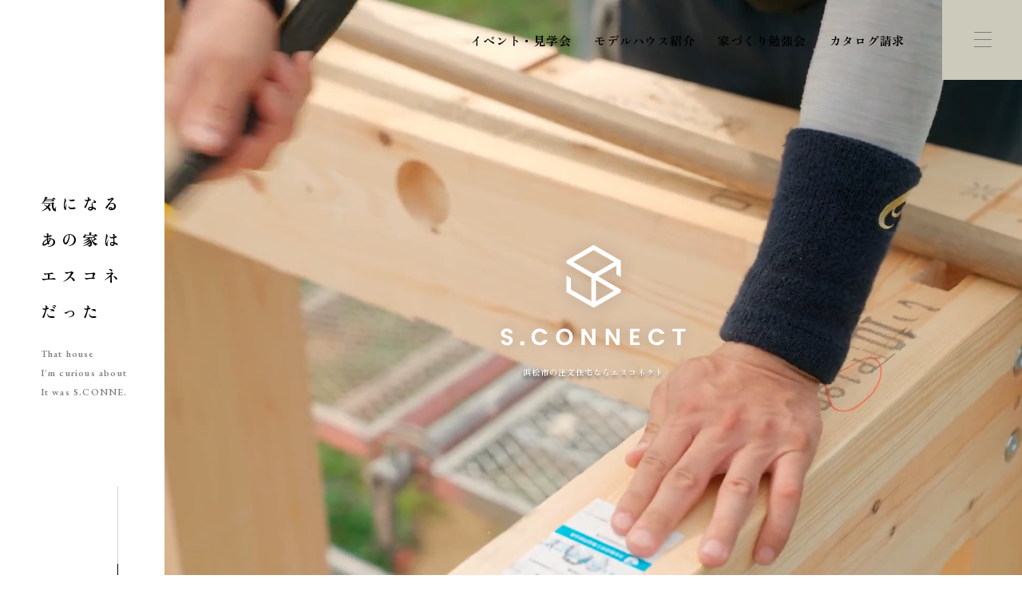

--- FILE ---
content_type: text/html; charset=UTF-8
request_url: https://www.sconnect.jp/tag/%E6%96%B0%E7%AF%89/
body_size: 12862
content:
<!DOCTYPE html>
<html lang="ja">
<head>
<!-- ▼設置用ソースコード -->
<meta name="facebook-domain-verification" content="tnx1zdi7tp1upovjibdt9tsr7jqzq7" />
<!-- Google Tag Manager -->
<script>(function(w,d,s,l,i){w[l]=w[l]||[];w[l].push({'gtm.start':
new Date().getTime(),event:'gtm.js'});var f=d.getElementsByTagName(s)[0],
j=d.createElement(s),dl=l!='dataLayer'?'&l='+l:'';j.async=true;j.src=
'https://www.googletagmanager.com/gtm.js?id='+i+dl;f.parentNode.insertBefore(j,f);
})(window,document,'script','dataLayer','GTM-5NZGLXM');</script>
<!-- End Google Tag Manager -->

<!-- Google Tag Manager for HEAD section -->
<script>(function(w,d,s,l,i){w[l]=w[l]||[];w[l].push({'gtm.start':
new Date().getTime(),event:'gtm.js'});var f=d.getElementsByTagName(s)[0],
j=d.createElement(s),dl=l!='dataLayer'?'&l='+l:'';j.async=true;j.src=
'https://www.googletagmanager.com/gtm.js?id='+i+dl;f.parentNode.insertBefore(j,f);
})(window,document,'script','dataLayer','GTM-5JB966M');</script>
<!-- End Google Tag Manager -->
<meta charset="utf-8">
<meta name="format-detection" content="telephone=no">
<meta http-equiv="X-UA-Compatible" content="IE=edge">
<meta name="viewport" content="width=device-width, initial-scale=1, maximum-scale=1, user-scalable=0"><link rel="canonical" href="https://www.sconnect.jp/tag/%E6%96%B0%E7%AF%89/">
<script src="https://www.sconnect.jp/assets/js/ipad.min.js"></script>
<script>
if(isIpad()) document.querySelectorAll('meta[name="viewport"]')[0].setAttribute("content", "width=1024, shrink-to-fit=no");
</script>
<script>
	var IS_PSI = navigator.userAgent.indexOf("Google Page Speed") >=0 || navigator.userAgent.indexOf("Lighthouse") >=0 || navigator.userAgent.indexOf("Speed Insights") >=0;
</script>

<title>浜松市の新築・注文住宅・デザイン住宅 | 建築家との家づくりならエスコネクト</title>
<meta name="description" content="浜松市・湖西市・豊橋市で建築家と建てるデザイン注文住宅ならS.CONNECT（エスコネクト）。建築家の才能を最適化し、初めての家づくりに対する不安を安心に変える誠実なプロセスで、あなただけの理想の暮らしを叶えます。耐震等級3・高気密高断熱標準。">
<meta name="keywords" content="">

<!--facebook-->
<meta property="og:title" content="浜松市の新築・注文住宅・デザイン住宅 | 建築家との家づくりならエスコネクト">
<meta property="og:type" content="website">
<meta property="og:url" content="https://www.sconnect.jp/tag/%E6%96%B0%E7%AF%89/">
<meta property="og:image" content="https://www.sconnect.jp/wp/wp-content/themes/wp-templ/assets/img/common/other/fb_image.png">
<meta property="og:site_name" content="静岡県浜松市の注文住宅・デザイン住宅はS.CONNECT">
<meta property="og:description" content="浜松市・湖西市・豊橋市で建築家と建てるデザイン注文住宅ならS.CONNECT（エスコネクト）。建築家の才能を最適化し、初めての家づくりに対する不安を安心に変える誠実なプロセスで、あなただけの理想の暮らしを叶えます。耐震等級3・高気密高断熱標準。">
<meta property="fb:app_id" content="">
<!--/facebook-->

<!-- Twitter -->
<meta name="twitter:card" content="summary">
<meta name="twitter:url" content="https://www.sconnect.jp/tag/%E6%96%B0%E7%AF%89/">
<meta name="twitter:title" content="浜松市の新築・注文住宅・デザイン住宅 | 建築家との家づくりならエスコネクト">
<meta name="twitter:description" content="浜松市・湖西市・豊橋市で建築家と建てるデザイン注文住宅ならS.CONNECT（エスコネクト）。建築家の才能を最適化し、初めての家づくりに対する不安を安心に変える誠実なプロセスで、あなただけの理想の暮らしを叶えます。耐震等級3・高気密高断熱標準。">
<meta name="twitter:image" content="https://www.sconnect.jp/wp/wp-content/themes/wp-templ/assets/img/common/other/fb_image.png">
<meta name="twitter:site" content="静岡県浜松市の注文住宅・デザイン住宅はS.CONNECT">
<meta name="twitter:creator" content="静岡県浜松市の注文住宅・デザイン住宅はS.CONNECT">
<!-- /Twitter -->


<!-- iPad icons -->
<meta name="apple-mobile-web-app-capable" content="yes">
<meta name="apple-mobile-web-app-status-bar-style" content="default">
<meta name="apple-mobile-web-app-title" content="SCONNECT">
<link rel="apple-touch-icon-precomposed" href="https://www.sconnect.jp/wp/wp-content/themes/wp-templ/assets/img/common/icon/72x72.png" sizes="72x72">
<link rel="apple-touch-icon-precomposed" href="https://www.sconnect.jp/wp/wp-content/themes/wp-templ/assets/img/common/icon/144x144.png" sizes="144x144">
<!-- iPhone and iPod touch icons -->
<link rel="apple-touch-icon-precomposed" href="https://www.sconnect.jp/wp/wp-content/themes/wp-templ/assets/img/common/icon/57x57.png" sizes="57x57">
<link rel="apple-touch-icon-precomposed" href="https://www.sconnect.jp/wp/wp-content/themes/wp-templ/assets/img/common/icon/114x114.png" sizes="114x114">
<!-- For iPhone 6 Plus with @3× display: -->
<link rel="apple-touch-icon-precomposed" href="https://www.sconnect.jp/wp/wp-content/themes/wp-templ/assets/img/common/icon/180x180.png" sizes="180x180">
<!-- Android icon precomposed so it takes precedence -->
<meta name="mobile-web-app-capable" content="yes">
<meta name="application-name" content="SCONNECT">
<link rel="apple-touch-icon-precomposed" href="https://www.sconnect.jp/wp/wp-content/themes/wp-templ/assets/img/common/icon/1x1.png" sizes="1x1">

<!--css-->
<link href="https://www.sconnect.jp/assets/css/style.min.css" rel="stylesheet" media="all">
<link href="https://www.sconnect.jp/assets/css/custom.css" rel="stylesheet" media="all">
<!--/css-->



<!-- font  -->
<!-- Favicons, uncomment out when you get the project's favicon -->
<link rel="icon" href="https://www.sconnect.jp/wp/wp-content/themes/wp-templ/assets/img/common/icon/favicon.ico" type="image/vnd.microsoft.icon">

<meta name='robots' content='max-image-preview:large' />
<style id='global-styles-inline-css' type='text/css'>
body{--wp--preset--color--black: #000000;--wp--preset--color--cyan-bluish-gray: #abb8c3;--wp--preset--color--white: #ffffff;--wp--preset--color--pale-pink: #f78da7;--wp--preset--color--vivid-red: #cf2e2e;--wp--preset--color--luminous-vivid-orange: #ff6900;--wp--preset--color--luminous-vivid-amber: #fcb900;--wp--preset--color--light-green-cyan: #7bdcb5;--wp--preset--color--vivid-green-cyan: #00d084;--wp--preset--color--pale-cyan-blue: #8ed1fc;--wp--preset--color--vivid-cyan-blue: #0693e3;--wp--preset--color--vivid-purple: #9b51e0;--wp--preset--gradient--vivid-cyan-blue-to-vivid-purple: linear-gradient(135deg,rgba(6,147,227,1) 0%,rgb(155,81,224) 100%);--wp--preset--gradient--light-green-cyan-to-vivid-green-cyan: linear-gradient(135deg,rgb(122,220,180) 0%,rgb(0,208,130) 100%);--wp--preset--gradient--luminous-vivid-amber-to-luminous-vivid-orange: linear-gradient(135deg,rgba(252,185,0,1) 0%,rgba(255,105,0,1) 100%);--wp--preset--gradient--luminous-vivid-orange-to-vivid-red: linear-gradient(135deg,rgba(255,105,0,1) 0%,rgb(207,46,46) 100%);--wp--preset--gradient--very-light-gray-to-cyan-bluish-gray: linear-gradient(135deg,rgb(238,238,238) 0%,rgb(169,184,195) 100%);--wp--preset--gradient--cool-to-warm-spectrum: linear-gradient(135deg,rgb(74,234,220) 0%,rgb(151,120,209) 20%,rgb(207,42,186) 40%,rgb(238,44,130) 60%,rgb(251,105,98) 80%,rgb(254,248,76) 100%);--wp--preset--gradient--blush-light-purple: linear-gradient(135deg,rgb(255,206,236) 0%,rgb(152,150,240) 100%);--wp--preset--gradient--blush-bordeaux: linear-gradient(135deg,rgb(254,205,165) 0%,rgb(254,45,45) 50%,rgb(107,0,62) 100%);--wp--preset--gradient--luminous-dusk: linear-gradient(135deg,rgb(255,203,112) 0%,rgb(199,81,192) 50%,rgb(65,88,208) 100%);--wp--preset--gradient--pale-ocean: linear-gradient(135deg,rgb(255,245,203) 0%,rgb(182,227,212) 50%,rgb(51,167,181) 100%);--wp--preset--gradient--electric-grass: linear-gradient(135deg,rgb(202,248,128) 0%,rgb(113,206,126) 100%);--wp--preset--gradient--midnight: linear-gradient(135deg,rgb(2,3,129) 0%,rgb(40,116,252) 100%);--wp--preset--duotone--dark-grayscale: url('#wp-duotone-dark-grayscale');--wp--preset--duotone--grayscale: url('#wp-duotone-grayscale');--wp--preset--duotone--purple-yellow: url('#wp-duotone-purple-yellow');--wp--preset--duotone--blue-red: url('#wp-duotone-blue-red');--wp--preset--duotone--midnight: url('#wp-duotone-midnight');--wp--preset--duotone--magenta-yellow: url('#wp-duotone-magenta-yellow');--wp--preset--duotone--purple-green: url('#wp-duotone-purple-green');--wp--preset--duotone--blue-orange: url('#wp-duotone-blue-orange');--wp--preset--font-size--small: 13px;--wp--preset--font-size--medium: 20px;--wp--preset--font-size--large: 36px;--wp--preset--font-size--x-large: 42px;}.has-black-color{color: var(--wp--preset--color--black) !important;}.has-cyan-bluish-gray-color{color: var(--wp--preset--color--cyan-bluish-gray) !important;}.has-white-color{color: var(--wp--preset--color--white) !important;}.has-pale-pink-color{color: var(--wp--preset--color--pale-pink) !important;}.has-vivid-red-color{color: var(--wp--preset--color--vivid-red) !important;}.has-luminous-vivid-orange-color{color: var(--wp--preset--color--luminous-vivid-orange) !important;}.has-luminous-vivid-amber-color{color: var(--wp--preset--color--luminous-vivid-amber) !important;}.has-light-green-cyan-color{color: var(--wp--preset--color--light-green-cyan) !important;}.has-vivid-green-cyan-color{color: var(--wp--preset--color--vivid-green-cyan) !important;}.has-pale-cyan-blue-color{color: var(--wp--preset--color--pale-cyan-blue) !important;}.has-vivid-cyan-blue-color{color: var(--wp--preset--color--vivid-cyan-blue) !important;}.has-vivid-purple-color{color: var(--wp--preset--color--vivid-purple) !important;}.has-black-background-color{background-color: var(--wp--preset--color--black) !important;}.has-cyan-bluish-gray-background-color{background-color: var(--wp--preset--color--cyan-bluish-gray) !important;}.has-white-background-color{background-color: var(--wp--preset--color--white) !important;}.has-pale-pink-background-color{background-color: var(--wp--preset--color--pale-pink) !important;}.has-vivid-red-background-color{background-color: var(--wp--preset--color--vivid-red) !important;}.has-luminous-vivid-orange-background-color{background-color: var(--wp--preset--color--luminous-vivid-orange) !important;}.has-luminous-vivid-amber-background-color{background-color: var(--wp--preset--color--luminous-vivid-amber) !important;}.has-light-green-cyan-background-color{background-color: var(--wp--preset--color--light-green-cyan) !important;}.has-vivid-green-cyan-background-color{background-color: var(--wp--preset--color--vivid-green-cyan) !important;}.has-pale-cyan-blue-background-color{background-color: var(--wp--preset--color--pale-cyan-blue) !important;}.has-vivid-cyan-blue-background-color{background-color: var(--wp--preset--color--vivid-cyan-blue) !important;}.has-vivid-purple-background-color{background-color: var(--wp--preset--color--vivid-purple) !important;}.has-black-border-color{border-color: var(--wp--preset--color--black) !important;}.has-cyan-bluish-gray-border-color{border-color: var(--wp--preset--color--cyan-bluish-gray) !important;}.has-white-border-color{border-color: var(--wp--preset--color--white) !important;}.has-pale-pink-border-color{border-color: var(--wp--preset--color--pale-pink) !important;}.has-vivid-red-border-color{border-color: var(--wp--preset--color--vivid-red) !important;}.has-luminous-vivid-orange-border-color{border-color: var(--wp--preset--color--luminous-vivid-orange) !important;}.has-luminous-vivid-amber-border-color{border-color: var(--wp--preset--color--luminous-vivid-amber) !important;}.has-light-green-cyan-border-color{border-color: var(--wp--preset--color--light-green-cyan) !important;}.has-vivid-green-cyan-border-color{border-color: var(--wp--preset--color--vivid-green-cyan) !important;}.has-pale-cyan-blue-border-color{border-color: var(--wp--preset--color--pale-cyan-blue) !important;}.has-vivid-cyan-blue-border-color{border-color: var(--wp--preset--color--vivid-cyan-blue) !important;}.has-vivid-purple-border-color{border-color: var(--wp--preset--color--vivid-purple) !important;}.has-vivid-cyan-blue-to-vivid-purple-gradient-background{background: var(--wp--preset--gradient--vivid-cyan-blue-to-vivid-purple) !important;}.has-light-green-cyan-to-vivid-green-cyan-gradient-background{background: var(--wp--preset--gradient--light-green-cyan-to-vivid-green-cyan) !important;}.has-luminous-vivid-amber-to-luminous-vivid-orange-gradient-background{background: var(--wp--preset--gradient--luminous-vivid-amber-to-luminous-vivid-orange) !important;}.has-luminous-vivid-orange-to-vivid-red-gradient-background{background: var(--wp--preset--gradient--luminous-vivid-orange-to-vivid-red) !important;}.has-very-light-gray-to-cyan-bluish-gray-gradient-background{background: var(--wp--preset--gradient--very-light-gray-to-cyan-bluish-gray) !important;}.has-cool-to-warm-spectrum-gradient-background{background: var(--wp--preset--gradient--cool-to-warm-spectrum) !important;}.has-blush-light-purple-gradient-background{background: var(--wp--preset--gradient--blush-light-purple) !important;}.has-blush-bordeaux-gradient-background{background: var(--wp--preset--gradient--blush-bordeaux) !important;}.has-luminous-dusk-gradient-background{background: var(--wp--preset--gradient--luminous-dusk) !important;}.has-pale-ocean-gradient-background{background: var(--wp--preset--gradient--pale-ocean) !important;}.has-electric-grass-gradient-background{background: var(--wp--preset--gradient--electric-grass) !important;}.has-midnight-gradient-background{background: var(--wp--preset--gradient--midnight) !important;}.has-small-font-size{font-size: var(--wp--preset--font-size--small) !important;}.has-medium-font-size{font-size: var(--wp--preset--font-size--medium) !important;}.has-large-font-size{font-size: var(--wp--preset--font-size--large) !important;}.has-x-large-font-size{font-size: var(--wp--preset--font-size--x-large) !important;}
</style>
<link rel='stylesheet' id='toc-screen-css'  href='https://www.sconnect.jp/wp/wp-content/plugins/table-of-contents-plus/screen.min.css?ver=2411.1' type='text/css' media='all' />
<link rel='stylesheet' id='wp-pagenavi-css'  href='https://www.sconnect.jp/wp/wp-content/plugins/wp-pagenavi/pagenavi-css.css?ver=2.70' type='text/css' media='all' />
<script type='text/javascript' src='https://www.sconnect.jp/wp/wp-includes/js/jquery/jquery.min.js?ver=3.6.0' id='jquery-core-js'></script>
<script type='text/javascript' src='https://www.sconnect.jp/wp/wp-includes/js/jquery/jquery-migrate.min.js?ver=3.3.2' id='jquery-migrate-js'></script>
		<style type="text/css" id="wp-custom-css">
			/* 目次内のドット（リストマーク）と装飾を完全に消す */
#toc_container ul li, 
#toc_container li,
#toc_container ul li::before,
#toc_container li::before {
    list-style: none !important;
    background: none !important;
    content: none !important;
}		</style>
		<meta name="thumbnail" content="https://www.sconnect.jp/wp/wp-content/themes/wp-templ/assets/img/common/thumb.png">
<link rel="stylesheet" href="https://www.sconnect.jp/assets/css/lib/swiper.min.css">
<link rel="stylesheet" href="https://www.sconnect.jp/assets/css/lib/aos.min.css">
<link rel="stylesheet" href="https://www.sconnect.jp/assets/css/page/top.min.css">

<link rel="preload"   href="https://www.sconnect.jp/wp/wp-content/themes/wp-templ/assets/img/top/pc_main.mp4" as="video" type="video/mp4" media="(min-width: 768px)">
<link rel="preload"   href="https://www.sconnect.jp/wp/wp-content/themes/wp-templ/assets/img/top/sp_main.mp4" as="video" type="video/mp4" media="(max-width: 767px)">
<link rel="preload"   href="https://www.sconnect.jp/wp/wp-content/themes/wp-templ/assets/img/top/img1.jpg" as="image">
<link rel="preload"   href="https://www.sconnect.jp/wp/wp-content/themes/wp-templ/assets/img/top/concept_img.jpg" as="image" media="(min-width: 768px)">
<link rel="preload"   href="https://www.sconnect.jp/wp/wp-content/themes/wp-templ/assets/img/top/concept_img_sp.jpg" as="image" media="(max-width: 767px)">
<link rel="preload"   href="https://www.sconnect.jp/wp/wp-content/themes/wp-templ/assets/img/top/grid_img1.jpg" as="image">
<link rel="preload"   href="https://www.sconnect.jp/wp/wp-content/themes/wp-templ/assets/img/top/grid_img2.jpg" as="image">
</head>
<body id="top" class='top'>
<script type="application/ld+json">
  {
    "@context" : "https://schema.org",
    "@type" : "WebPage",
    "image": "https://sconnect.jp/wp/wp-content/themes/wp-templ/assets/img/common/thumb.png"
  }
</script>
<!-- HEADER -->
<!-- Google Tag Manager (noscript) for BODY section -->
<noscript><iframe src="https://www.googletagmanager.com/ns.html?id=GTM-5JB966M"
height="0" width="0" style="display:none;visibility:hidden"></iframe></noscript>
<!-- End Google Tag Manager (noscript) -->

<!-- Google Tag Manager (noscript) -->
<noscript><iframe src="https://www.googletagmanager.com/ns.html?id=GTM-5NZGLXM"
height="0" width="0" style="display:none;visibility:hidden"></iframe></noscript>
<!-- End Google Tag Manager (noscript) -->

<header class="header">
  <div class="inHeader">
          <p id="logo"><a href="https://www.sconnect.jp/"><img src="https://www.sconnect.jp/wp/wp-content/themes/wp-templ/assets/img/common/logo.svg" width="218" height="39" alt="エスコネクト"></a></p>
        <ul class="hNavi">
      <li><a href="https://www.sconnect.jp/event/">イベント・見学会</a></li>
      <li>
        <a href="javscript:;" class="hvr-submenu">モデルハウス紹介</a>
        <ul class="submenu">
          <li><a href="https://www.sconnect.jp/event/p16267/">入野モデルハウス</a></li>
          <li><a href="https://www.sconnect.jp/event/p16386/">新橋モデルハウス</a></li>
          <li><a href="https://www.sconnect.jp/event/p16180/">初生モデルハウス</a></li>
          <li><a href="https://www.sconnect.jp/event/p9069/">志都呂モデルハウス</a></li>
        </ul>
      </li>
      <li><a href="https://www.sconnect.jp/reserve/">家づくり勉強会</a></li>
      <li><a href="https://www.sconnect.jp/catalog/">カタログ請求</a></li>
    </ul>
    <p class="hamberger"><span class="ham"> </span><span class="ber"> </span><span class="ger"> </span></p>
    <div class="layerMenu">
      <div class="inLayer">
        <div class="col col1">
          <ul class="gNavi">
            <li>
              <a href="https://www.sconnect.jp/">
                <p class="txt-en">HOME</p>
                <p class="txt-jp">ホーム</p>
              </a>
            </li>
            <li>
              <div class="hasSub link">
                <div class="js-hasSub hasSub-sttl">
                  <p class="txt-en">CONCEPT</p>
                  <p class="txt-jp">エスコネについて</p>
                </div>
                <ul class="subMenu js-hasSub-content">
                  <li><a href="https://www.sconnect.jp/concept/">エスコネについて</a></li>
                  <li><a href="https://www.sconnect.jp/concept/design/">デザインについて</a></li>
                  <li><a href="https://www.sconnect.jp/concept/spec/">高い技術と性能</a></li>
                  <li><a href="https://www.sconnect.jp/concept/after/">保証・アフターフォローについて</a></li>
                  <li><a href="https://www.sconnect.jp/concept/financial-plan/">お金の話</a></li>
                </ul>
              </div>
            </li>
            <li>
              <a href="https://www.sconnect.jp/case/">
                <p class="txt-en">CASE</p>
                <p class="txt-jp">施工実績</p>
              </a>
            </li>
            <li>
              <a href="https://www.sconnect.jp/gallery/">
                <p class="txt-en">GALLERY</p>
                <p class="txt-jp">施工ギャラリー</p>
              </a>
            </li>
          </ul>
          <ul class="gNavi">
            <li>
              <a href="https://www.sconnect.jp/blog/">
                <p class="txt-en">STAFF BLOG</p>
                <p class="txt-jp">スタッフブログ</p>
              </a>
            </li>
            <li>
              <div class="hasSub link">
                <div class="js-hasSub hasSub-sttl">
                  <p class="txt-en">COMPANY</p>
                  <p class="txt-jp">会社情報</p>
                </div>
                <ul class="subMenu js-hasSub-content">
                  <li><a href="https://www.sconnect.jp/company/overview/">会社概要・沿革</a></li>
                  <li><a href="https://www.sconnect.jp/company#anchor01">代表メッセージ</a></li>
                  <li><a href="https://www.sconnect.jp/company/staff/">スタッフ紹介</a></li>
                  <li><a href="https://www.sconnect.jp/recruit/" target="_blank"><span>採用情報</span></a></li>
                </ul>
              </div>
            </li>
            <li>
              <a href="https://www.sconnect.jp/access/">
                <p class="txt-en">ACCESS MAP</p>
                <p class="txt-jp">アクセスマップ</p>
              </a>
            </li>
            <li>
              <div class="group">
                <a href="https://www.sconnect.jp/privacy/" class="social-txt">プライバシーポリシー</a>
                <p class="social">
                  <a href="https://liff.line.me/2005801856-l7JNDwb5/landing?follow=%40001ewuox&lp=9WverF&liff_id=2005801856-l7JNDwb5" target="_blank" rel="noopener"><img src="https://www.sconnect.jp/wp/wp-content/themes/wp-templ/assets/img/common/icon/ico_line.svg" width="28" height="28" alt="LINE"></a>
                  <a href="https://www.instagram.com/s.connect_official/" target="_blank" rel="noopener"><img src="https://www.sconnect.jp/wp/wp-content/themes/wp-templ/assets/img/common/icon/ico_ins.svg" width="28" height="28" alt="instagram"></a>
                  <a href="https://www.youtube.com/channel/UCeK2JRU8Qvca0TWvS0p0Vcg" target="_blank" rel="noopener"><img src="https://www.sconnect.jp/wp/wp-content/themes/wp-templ/assets/img/common/icon/ico_yt.svg" width="28" height="28" alt="YOUTUBE"></a>
                  <a href="https://www.tiktok.com/@s.connect_official" target="_blank" rel="noopener"><img src="https://www.sconnect.jp/wp/wp-content/themes/wp-templ/assets/img/common/icon/ico_tik.svg" width="28" height="28" alt="TIKTOK"></a>
                </p>
              </div>
            </li>
          </ul>
        </div>
        <div class="col col2">
          <div class="gNavi2 js-hasSub-content">
            <a href="https://www.sconnect.jp/event/" class="box-link">
              <div class="link link1">
                <p class="ico">
                  <span><img src="https://www.sconnect.jp/wp/wp-content/themes/wp-templ/assets/img/common/icon/ico_event.svg" width="25" height="25" alt="イベント・見学会"></span>
                </p>
                イベント・<br class="pc">見学会
              </div>
            </a>
            <div class="box-link js-hasSub">
              <div class="link link2">
                <p class="ico">
                  <span><img src="https://www.sconnect.jp/wp/wp-content/themes/wp-templ/assets/img/common/icon/ico_home.svg" width="25" height="25" alt="モデルハウス紹介"></span>
                </p>
                モデルハウス<br class="pc">紹介
              </div>
            </div>
            <div class="js-hasSub-content">
              <div class="box-link02">
                <a href="https://www.sconnect.jp/event/p16267/">入野モデルハウス</a>
                <a href="https://www.sconnect.jp/event/p16386/"><span>新橋モデルハウス</span></a>
                <a href="https://www.sconnect.jp/event/p16180/"><span>初生モデルハウス</span></a>
                <a href="https://www.sconnect.jp/event/p9069/"><span>志都呂モデルハウス</span></a>
              </div>
            </div>
            <a href="https://www.sconnect.jp/reserve/" class="box-link">
              <div class="link">
                <p class="ico">
                  <span><img src="https://www.sconnect.jp/wp/wp-content/themes/wp-templ/assets/img/common/icon/ico_chat.svg" width="25" height="25" alt="家づくり勉強会"></span>
                </p>
                家づくり勉強会
              </div>
            </a>
            <a href="https://www.sconnect.jp/catalog/" class="box-link">
              <div class="link">
                <p class="ico">
                  <span><img src="https://www.sconnect.jp/wp/wp-content/themes/wp-templ/assets/img/common/icon/ico_book.svg" width="25" height="25" alt="カタログ請求"></span>
                </p>
                カタログ請求
              </div>
            </a>
          </div>
        </div>
        <div class="hCall sp">
          <a href="tel:053-488-5127" class="item">
            <dl>
              <dt>本社</dt>
              <dd>
                <p class="hCall-tel">053-488-5127</p>
                <p class="hCall-txt">10:00〜19:00 水曜定休</p>
              </dd>
            </dl>
          </a>
          <a href="tel:053-430-5123" class="item">
            <dl>
              <dt>浜松店</dt>
              <dd>
                <p class="hCall-tel">053-430-5123</p>
                <p class="hCall-txt">10:00〜19:00 水曜定休</p>
              </dd>
            </dl>
          </a>
        </div>
        <p class="hBot sp">▲タップすると電話がかかります▲</p>
        <!-- <p class="close_layer"><span>× 閉じる</span></p> -->
      </div>
    </div>
  </div>
</header><div id="wrap">
  <main>
    <!-- code here -->
    <section class="sec-fixed mainVisual js-menuScroll js-Fixed">
      <div class="mv-logo">
        <p><img src="https://www.sconnect.jp/wp/wp-content/themes/wp-templ/assets/img/top/mv_logo.svg" width="292" height="186" alt="S.CONNECT"></p>
        <h1 class="mv-logo-h1"><span>浜松市の注文住宅ならエスコネクト</span></h1>
      </div>
      <div class="mv-bar">
        <div class="mv-info">
          <h2 class="mv-ttl">気になる<br class="pc">あの家は<br>エスコネ<br class="pc">だった</h2>
          <p class="mv-txt">That house <br class="pc">I'm curious about<br>It was S.CONNE.</p>
        </div>
        <p class="scroll-line"></p>
      </div>
      <video class="mv-video" id="mv-video" autoplay muted loop="" playsinline="">
                  <source src="https://www.sconnect.jp/wp/wp-content/themes/wp-templ/assets/img/top/pc_main.mp4" type="video/mp4">
              </video>
    </section>
    <div class="main-inner">
      <section class="sec-heading">
        <div class="wcm1">
          <div class="flex">
            <h2 class="ttl aos-init" data-aos="fade-up">建築家と共に建てる<br>デザイン住宅</h2>
            <div class="item item1 aos-init" data-aos="fade-up">
              <p class="photo">
                <img src="https://www.sconnect.jp/wp/wp-content/themes/wp-templ/assets/img/top/img1.jpg" alt="建築家と共に建てるデザイン住宅">
              </p>
              <span class="line"></span>
            </div>
          </div>
        </div>
      </section>
              <section class="sec-works">
          <h2 class="c-title1 aos-init" data-aos="fade-up">WORKS</h2>
          <ul class="c-list">
                          <li class="item aos-init" data-aos="fade-up">
                <a href="https://www.sconnect.jp/case/p13276/">
                <p class="photo js-image" data-src="https://www.sconnect.jp/wp/wp-content/uploads/2024/06/493A7863.jpg"><img src="[data-uri]" alt="28坪で１階完結型の小さな豪邸"></p>
                <div class="info">
                  <div class="group">
                                          <p class="cate">静岡県浜松市　Ｔ様邸</p>
                                                                <p class="c-comment1">
                                                                                    <span class="youtube">動画あり</span>
                                                                                                                                                                        <span class="comment">お客様の声付き</span>
                                                                              </p>
                                        </div>
                  <h3 class="ttl">28坪で１階完結型の小さな豪邸</h3>
                                      <dl>
                      <dt>DIRECTOR :</dt>
                      <dd>
                                                                        SUGIURA  KIYOSHI                      </dd>
                    </dl>
                                                    </div>
              </a>
              </li>
                          <li class="item aos-init" data-aos="fade-up">
                <a href="https://www.sconnect.jp/case/p17663/">
                <p class="photo js-image" data-src="https://www.sconnect.jp/wp/wp-content/uploads/2025/10/1ef3ddeff6b0d1d2f8bdb1fb58087827.jpg"><img src="[data-uri]" alt="建築家が挑んだ！25個の要望を叶えた家"></p>
                <div class="info">
                  <div class="group">
                                          <p class="cate">静岡県浜松市　M様邸</p>
                                                                <p class="c-comment1">
                                                                                    <span class="youtube">動画あり</span>
                                                                                                          </p>
                                        </div>
                  <h3 class="ttl">建築家が挑んだ！25個の要望を叶えた家</h3>
                                      <dl>
                      <dt>DIRECTOR :</dt>
                      <dd>
                                                                        SUGIURA  TSUKASA                      </dd>
                    </dl>
                                                    </div>
              </a>
              </li>
                          <li class="item aos-init" data-aos="fade-up">
                <a href="https://www.sconnect.jp/case/p17617/">
                <p class="photo js-image" data-src="https://www.sconnect.jp/wp/wp-content/uploads/2025/10/493A2635.jpg"><img src="[data-uri]" alt="「妻の自由」と「夫のプライド」を満たす平屋"></p>
                <div class="info">
                  <div class="group">
                                          <p class="cate">静岡県浜松市　K様邸</p>
                                                                <p class="c-comment1">
                                                                                    <span class="youtube">動画あり</span>
                                                                                                          </p>
                                        </div>
                  <h3 class="ttl">「妻の自由」と「夫のプライド」を満たす平屋</h3>
                                      <dl>
                      <dt>DIRECTOR :</dt>
                      <dd>
                                                                        MANO  KISHO                      </dd>
                    </dl>
                                                    </div>
              </a>
              </li>
                          <li class="item aos-init" data-aos="fade-up">
                <a href="https://www.sconnect.jp/case/p18601/">
                <p class="photo js-image" data-src="https://www.sconnect.jp/wp/wp-content/uploads/2025/12/279A7473.jpg"><img src="[data-uri]" alt="建売と迷った先に選んだ、建築家とつくる家"></p>
                <div class="info">
                  <div class="group">
                                          <p class="cate">静岡県浜松市　Y様邸</p>
                                                                <p class="c-comment1">
                                                                                    <span class="youtube">動画あり</span>
                                                                                                          </p>
                                        </div>
                  <h3 class="ttl">建売と迷った先に選んだ、建築家とつくる家</h3>
                                      <dl>
                      <dt>DIRECTOR :</dt>
                      <dd>
                                                                        MANO  KISHO                      </dd>
                    </dl>
                                                    </div>
              </a>
              </li>
                          <li class="item aos-init" data-aos="fade-up">
                <a href="https://www.sconnect.jp/case/p5259/">
                <p class="photo js-image" data-src="https://www.sconnect.jp/wp/wp-content/uploads/2022/04/main_o-1.jpg"><img src="[data-uri]" alt="ビルトインガレージの外観がおしゃれな家"></p>
                <div class="info">
                  <div class="group">
                                          <p class="cate">静岡県浜松市 O様邸</p>
                                                                <p class="c-comment1">
                                                                                                                <span class="comment">お客様の声付き</span>
                                                                              </p>
                                        </div>
                  <h3 class="ttl">ビルトインガレージの外観がおしゃれな家</h3>
                                                    </div>
              </a>
              </li>
                          <li class="item aos-init" data-aos="fade-up">
                <a href="https://www.sconnect.jp/case/p10367/">
                <p class="photo js-image" data-src="https://www.sconnect.jp/wp/wp-content/uploads/2023/05/0A2A3010.jpg"><img src="[data-uri]" alt="洗練された建築家設計の平屋"></p>
                <div class="info">
                  <div class="group">
                                          <p class="cate">静岡県湖西市　T様邸</p>
                                                                <p class="c-comment1">
                                                                                    <span class="youtube">動画あり</span>
                                                                                                                                                                        <span class="comment">お客様の声付き</span>
                                                                              </p>
                                        </div>
                  <h3 class="ttl">洗練された建築家設計の平屋</h3>
                                                    </div>
              </a>
              </li>
                      </ul>
          <a href="https://www.sconnect.jp/case/" class="c-btn1"><span>VIEW MORE</span></a>
        </section>
      
      <section class="sec-concept">
        <h2 class="c-title1 aos-init" data-aos="fade-up">CONCEPT</h2>
        <div class="flex c-bg-r">
          <p class="photo aos-init" data-aos="fade-up">
            <picture>
              <source media="(max-width:767px)" srcset="https://www.sconnect.jp/wp/wp-content/themes/wp-templ/assets/img/top/concept_img_sp.jpg">
              <img src="https://www.sconnect.jp/wp/wp-content/themes/wp-templ/assets/img/top/concept_img.jpg" alt="エスコネが形にするのは">
            </picture>
          </p>
          <div class="info aos-init" data-aos="fade-up">
            <h3 class="c-title3">エスコネが形にするのは<br>「そのご家族らしさ」</h3>
            <p class="txt">自分たちだけの理想の住宅を手に入れ、<br>誰もが一度は気になるあの家を、<br>第一線で活躍する建築家と共に叶えます。</p>
            <a href="https://www.sconnect.jp/concept/" class="c-btn1 style1"><span>VIEW MORE</span></a>
          </div>
        </div>
        <div class="wcm1">
          <ul class="c-concept-list">
  <li>
    <a href="https://www.sconnect.jp/concept/design/">
      <figure class="photo1 photo1_1"><img src="https://www.sconnect.jp/wp/wp-content/themes/wp-templ/assets/img/common/other/concept_img1.svg" width="243" height="243" loading="lazy" alt="神は細部に宿る"></figure>
      <p class="txt1">神は細部に宿る</p>
      <p class="ttl1 pc">デザインについて</p>
      <p class="ttl1 txt-letter01 sp">デザインについて</p>
    </a>
  </li>
  <li>
    <a href="https://www.sconnect.jp/concept/spec/">
      <figure class="photo1 photo1_2"><img src="https://www.sconnect.jp/wp/wp-content/themes/wp-templ/assets/img/common/other/concept_img2.svg" width="243" height="243" loading="lazy" alt="標準の質を上げる"></figure>
      <p class="txt1">標準の質を上げる</p>
      <p class="ttl1">高い技術と性能</p>
    </a>
  </li>
  <li>
    <a href="https://www.sconnect.jp/concept/after/">
      <figure class="photo1 photo1_3"><img src="https://www.sconnect.jp/wp/wp-content/themes/wp-templ/assets/img/common/other/concept_img3.svg" width="243" height="243" loading="lazy" alt="安心して暮らしていただく"></figure>
      <p class="txt1">安心して暮らしていただく</p>
      <p class="ttl1">保証・<br class="sp"><span class="txt-letter02">アフターフォロー</span></p>
    </a>
  </li>
  <li>
    <a href="https://www.sconnect.jp/concept/financial-plan/">
      <figure class="photo1 photo1_4"><img src="https://www.sconnect.jp/wp/wp-content/themes/wp-templ/assets/img/common/other/concept_img4.svg" width="243" height="243" loading="lazy" alt="豊かに暮らしていくための"></figure>
      <p class="txt1">お金の話</p>
      <p class="ttl1">お金の話</p>
    </a>
  </li>
</ul>        </div>
      </section>

        	    <section class="sec-event c-bg js-event">
  	      <div class="wcm1">
  	        <h2 class="c-title1 aos-init" data-aos="fade-up">EVENT</h2>
  	        <ul class="c-list1">
  	        	   	          <li class="aos-init" data-aos="fade-up">
  	            <a href="https://www.sconnect.jp/event/p16267/">
  	              <p class="photo js-image" data-src="https://www.sconnect.jp/wp/wp-content/uploads/2025/06/250630_lp_720_480.jpg"><img src="[data-uri]" alt="湖西市 Y様邸"></p>
                                      <div class="group">
                      <p class="date">
                                                  <span>【1/31(土)まで開催｜1日3組限定】</span>
                                              </p>
                                          </div>
                    	              <h3 class="ttl">「NEWモデルハウス誕生！」家族4人で暮らす、28坪の豪邸。</h3>
                                      <p class="txt">浜松市中央区入野町10183-28（アベイル入野店様近く）</p>
                    	            </a>
  	          </li>
  	            	          <li class="aos-init" data-aos="fade-up">
  	            <a href="https://www.sconnect.jp/event/p16180/">
  	              <p class="photo js-image" data-src="https://www.sconnect.jp/wp/wp-content/uploads/2025/06/cad6d108d3f6f675418500cc36fa1ce3.jpg"><img src="[data-uri]" alt="湖西市 Y様邸"></p>
                                      <div class="group">
                      <p class="date">
                                                  <span>【1/31(土)まで開催｜1日3組限定】</span>
                                              </p>
                                          </div>
                    	              <h3 class="ttl">「NEWモデルハウス誕生！」人目を気にせず、“好き”も家事ラクも叶う家</h3>
                                      <p class="txt">浜松市中央区初生町935-26</p>
                    	            </a>
  	          </li>
  	            	          <li class="aos-init" data-aos="fade-up">
  	            <a href="https://www.sconnect.jp/event/p9069/">
  	              <p class="photo js-image" data-src="https://www.sconnect.jp/wp/wp-content/uploads/2025/06/250718_720_480.jpg"><img src="[data-uri]" alt="湖西市 Y様邸"></p>
                                      <div class="group">
                      <p class="date">
                                                  <span>【1/31(土)まで開催｜1日3組限定】</span>
                                              </p>
                                          </div>
                    	              <h3 class="ttl">ご好評！モデルハウス「外界を閉じ、自然界に開く家」</h3>
                                      <p class="txt">浜松市中央区志都呂2丁目1005-1</p>
                    	            </a>
  	          </li>
  	            	          <li class="aos-init" data-aos="fade-up">
  	            <a href="https://www.sconnect.jp/event/p16386/">
  	              <p class="photo js-image" data-src="https://www.sconnect.jp/wp/wp-content/uploads/2025/06/c0574cb3a7405990afdd6c030b7aa4d1.jpg"><img src="[data-uri]" alt="湖西市 Y様邸"></p>
                                      <div class="group">
                      <p class="date">
                                                  <span>【1/31(土)まで開催｜1日3組限定】</span>
                                              </p>
                                          </div>
                    	              <h3 class="ttl">【NEWモデルハウス誕生！】二人の時間が自由に！平屋のように暮らせる家</h3>
                                      <p class="txt">浜松市中央区新橋町1254</p>
                    	            </a>
  	          </li>
  	            	        </ul>
  	      </div>
  	    </section>
  	

              <section class="sec-staff">
          <div class="wcm">
            <h2 class="c-title1 aos-init" data-aos="fade-up">STAFF BLOG</h2>
            <div class="c-list2 js-slide1">
              <div class="swiper-wrapper inner">
                                  <div class="swiper-slide item aos-init" data-aos="fade-up" >
                    <a href="https://www.sconnect.jp/blog/p18740/">
                      <p class="photo js-image" data-src="https://www.sconnect.jp/wp/wp-content/uploads/2026/01/fa8ec1e85497bcf95b6737bd278dadab.jpg"><img src="[data-uri]" alt="浜松で理想の注文住宅を。エスコネクトの魅力を伝える新プロジェクト始動！"></p>
                                            <h3 class="ttl">浜松で理想の注文住宅を。エスコネクトの魅力を伝える新プロジェクト始動！</h3>
                      <div class="info">
                        <p class="date">2026.01.13</p>
                                              </div>
                    </a>
                  </div>
                                  <div class="swiper-slide item aos-init" data-aos="fade-up" >
                    <a href="https://www.sconnect.jp/blog/p18731/">
                      <p class="photo js-image" data-src="https://www.sconnect.jp/wp/wp-content/uploads/2026/01/3ec0c29bc962d6248ee689abb27b9494.webp"><img src="[data-uri]" alt="そうむブログ～あけましておめでとうございます🎍～"></p>
                                              <p class="c-cate">
                                                      <span>そうむブログ</span>
                                                  </p>
                                            <h3 class="ttl">そうむブログ～あけましておめでとうございます🎍～</h3>
                      <div class="info">
                        <p class="date">2026.01.07</p>
                                              </div>
                    </a>
                  </div>
                                  <div class="swiper-slide item aos-init" data-aos="fade-up" >
                    <a href="https://www.sconnect.jp/blog/p18673/">
                      <p class="photo js-image" data-src="https://www.sconnect.jp/wp/wp-content/uploads/2025/12/279A7752.jpg"><img src="[data-uri]" alt="家事ラク＝設備の充実ではない？建築家と叶える「知恵」を活かした家事ラク間取り"></p>
                                              <p class="c-cate">
                                                      <span>家づくりの豆知識</span>
                                                  </p>
                                            <h3 class="ttl">家事ラク＝設備の充実ではない？建築家と叶える「知恵」を活かした家事ラク間取り</h3>
                      <div class="info">
                        <p class="date">2026.01.04</p>
                                              </div>
                    </a>
                  </div>
                                  <div class="swiper-slide item aos-init" data-aos="fade-up" >
                    <a href="https://www.sconnect.jp/blog/p18655/">
                      <p class="photo js-image" data-src="https://www.sconnect.jp/wp/wp-content/uploads/2026/01/28.jpg"><img src="[data-uri]" alt="注文住宅で廊下を減らす建築家設計が「ゆとり」を生む理由"></p>
                                              <p class="c-cate">
                                                      <span>家づくりの豆知識</span>
                                                  </p>
                                            <h3 class="ttl">注文住宅で廊下を減らす建築家設計が「ゆとり」を生む理由</h3>
                      <div class="info">
                        <p class="date">2026.01.04</p>
                                              </div>
                    </a>
                  </div>
                              </div>
            </div>
            <a href="https://www.sconnect.jp/blog/" class="c-btn1 aos-init" data-aos="fade-up"><span>VIEW MORE</span></a>
          </div>
        </section>
      
      <section class="sec-banner">
      <div class="wcm">
        <ul class="banner-list">
          <li class="aos-init" data-aos="fade-up">
            <a href="https://www.sconnect.jp/company/staff/#anchor1" class="js-image" data-src="https://www.sconnect.jp/wp/wp-content/themes/wp-templ/assets/img/top/bnr1.jpg">
              <img src="[data-uri]" alt="エスコネが形にするのは">
              <div class="title">
                <h3 class="jp">建築家紹介</h3>
                <p class="en">ARCHITECT</p>
              </div>
            </a>
          </li>
          <li class="aos-init" data-aos="fade-up">
            <a href="https://www.sconnect.jp/company/staff/" class="js-image" data-src="https://www.sconnect.jp/wp/wp-content/themes/wp-templ/assets/img/top/bnr2.jpg">
              <img src="[data-uri]" alt="エスコネが形にするのは">
              <div class="title">
                <h3 class="jp">店舗スタッフ紹介</h3>
                <p class="en">STORE STAFF</p>
              </div>
            </a>
          </li>
          <li class="aos-init" data-aos="fade-up">
            <a href="https://www.sconnect.jp/company/staff/#anchor2" class="js-image" data-src="https://www.sconnect.jp/wp/wp-content/themes/wp-templ/assets/img/top/bnr3.jpg">
              <img src="[data-uri]" alt="エスコネが形にするのは">
              <div class="title">
                <h3 class="jp">大工紹介</h3>
                <p class="en">CARPENTER</p>
              </div>
            </a>
          </li>
        </ul>
      </div>
    </section>

      <section class="c-contact">
  <div class="item item1 aos-init" data-aos="fade-up">
    <div class="info">
      <h2 class="ttl">CONTACT</h2>
      <p class="txt">イベントやモデルハウスの見学予約、<br>家づくりについてのご質問は<br>お気軽にご相談ください。</p>
    </div>
  </div>
  <div class="item item2 aos-init" data-aos="fade-up">
    <div class="box">
      <div class="flex">
        <a href="https://www.sconnect.jp/event/" class="box-link">
          <p class="ico ico-event"><span><svg id="Group_28133" data-name="Group 28133" xmlns="http://www.w3.org/2000/svg" width="25" height="25" viewBox="0 0 25 25">
  <rect id="Rectangle_3092" data-name="Rectangle 3092" width="25" height="25" fill="none"/>
  <g id="icon_data" transform="translate(3.459 1.674)">
    <path id="Path_47197" data-name="Path 47197" d="M11.482,10H7.1A1.1,1.1,0,0,0,6,11.1v15.35a1.1,1.1,0,0,0,1.1,1.1H24.639a1.1,1.1,0,0,0,1.1-1.1V11.1a1.1,1.1,0,0,0-1.1-1.1h-1.1" transform="translate(-6 -7.655)" fill="none" stroke="#000" stroke-linecap="round" stroke-linejoin="round" stroke-width="1"/>
    <line id="Line_5" data-name="Line 5" y2="5.229" transform="translate(6.123)" fill="none" stroke="#000" stroke-linecap="round" stroke-linejoin="round" stroke-width="1"/>
    <line id="Line_6" data-name="Line 6" y2="5.229" transform="translate(13.444)" fill="none" stroke="#000" stroke-linecap="round" stroke-linejoin="round" stroke-width="1"/>
    <line id="Line_7" data-name="Line 7" x2="5.229" transform="translate(8.215 2.092)" fill="none" stroke="#000" stroke-linecap="round" stroke-linejoin="round" stroke-width="1"/>
    <path id="Path_47198" data-name="Path 47198" d="M17.5,25.645l2.741,2.741L24.627,24" transform="translate(-11.195 -13.98)" fill="none" stroke="#000" stroke-linecap="round" stroke-linejoin="round" stroke-width="1"/>
  </g>
</svg>
</span></p>
          <p class="txt1">イベント・見学会</p>
        </a>
        <div class="box-link hasSub">
          <div class="hasSub-link js-hasSub">
            <p class="ico"><span><svg xmlns="http://www.w3.org/2000/svg" width="25" height="25" viewBox="0 0 25 25">
  <g id="Group_28134" data-name="Group 28134" transform="translate(0 -0.037)">
    <rect id="Rectangle_3093" data-name="Rectangle 3093" width="25" height="25" transform="translate(0 0.037)" fill="none"/>
    <g id="Group_28113" data-name="Group 28113" transform="translate(0 0)">
      <rect id="Rectangle_104" data-name="Rectangle 104" width="25" height="25" transform="translate(0 0.037)" fill="none"/>
      <path id="Path_47199" data-name="Path 47199" d="M2,12.93,13.557,4l11.557,8.93" transform="translate(-1.225 -2.379)" fill="none" stroke="#000" stroke-linecap="round" stroke-linejoin="round" stroke-width="1"/>
      <path id="Path_47200" data-name="Path 47200" d="M6,26v9.981H19.658" transform="translate(-2.388 -12.821)" fill="none" stroke="#000" stroke-linecap="round" stroke-linejoin="round" stroke-width="1"/>
      <rect id="Rectangle_105" data-name="Rectangle 105" width="4.933" height="3.7" transform="translate(7.896 13.566)" fill="none" stroke="#000" stroke-linecap="round" stroke-linejoin="round" stroke-width="1"/>
      <path id="Path_47201" data-name="Path 47201" d="M32,36.455V27h5.253v9.455" transform="translate(-15.469 -13.296)" fill="none" stroke="#000" stroke-linecap="round" stroke-linejoin="round" stroke-width="1"/>
    </g>
  </g>
</svg>
</span></p>
            <p class="txt1">モデルハウス紹介</p>
          </div>
          <div class="js-hasSub-content">
            <ul class="submenu">
              <li><a href="https://www.sconnect.jp/event/p16267/">入野モデルハウス</a></li>
              <li><a href="https://www.sconnect.jp/event/p16386/">新橋モデルハウス</a></li>
              <li><a href="https://www.sconnect.jp/event/p16180/">初生モデルハウス</a></li>
              <li><a href="https://www.sconnect.jp/event/p9069/">志都呂モデルハウス</a></li>
            </ul>
          </div>
        </div>
        <a href="https://www.sconnect.jp/reserve/" class="box-link">
          <p class="ico"><span><svg xmlns="http://www.w3.org/2000/svg" width="25" height="25" viewBox="0 0 25 25">
  <g id="Group_28135" data-name="Group 28135" transform="translate(0 0.426)">
    <rect id="Rectangle_3094" data-name="Rectangle 3094" width="25" height="25" transform="translate(0 -0.426)" fill="none"/>
    <g id="Group_28114" data-name="Group 28114" transform="translate(0 0)">
      <rect id="Rectangle_106" data-name="Rectangle 106" width="25" height="25" transform="translate(0 -0.426)" fill="none"/>
      <g id="Group_28116" data-name="Group 28116" transform="translate(8.017 8.824)">
        <path id="Path_47203" data-name="Path 47203" d="M26.491,19c4.162,0,7.491,2.974,7.491,6.659A6.287,6.287,0,0,1,31.9,30.264a3.329,3.329,0,0,0,1.21,2.319,4.883,4.883,0,0,1-3.418-.91,8.324,8.324,0,0,1-3.2.644c-4.162,0-7.491-2.991-7.491-6.659S22.329,19,26.491,19Z" transform="translate(-19 -19)" fill="none" stroke="#000" stroke-linecap="round" stroke-linejoin="round" stroke-width="1"/>
        <line id="Line_8" data-name="Line 8" x2="6" transform="translate(4.982 4.75)" fill="none" stroke="#000" stroke-linecap="round" stroke-linejoin="round" stroke-width="1"/>
        <line id="Line_9" data-name="Line 9" x2="2" transform="translate(4.982 7.75)" fill="none" stroke="#000" stroke-linecap="round" stroke-linejoin="round" stroke-width="1"/>
        <line id="Line_10" data-name="Line 10" transform="translate(9.982 7.75)" fill="none" stroke="#000" stroke-linecap="round" stroke-linejoin="round" stroke-width="1"/>
      </g>
      <g id="Group_28117" data-name="Group 28117" transform="translate(0.802 1.611)">
        <path id="Path_47202" data-name="Path 47202" d="M20.882,11.549C20.294,8.408,17.209,6,13.491,6,9.329,6,6,8.98,6,12.659a6.287,6.287,0,0,0,2.086,4.606,3.329,3.329,0,0,1-1.21,2.325,4.905,4.905,0,0,0,3.418-.916,8.5,8.5,0,0,0,1.254.411" transform="translate(-6 -6)" fill="none" stroke="#000" stroke-linecap="round" stroke-linejoin="round" stroke-width="1"/>
        <line id="Line_11" data-name="Line 11" x2="4.994" transform="translate(4.993 4.955)" fill="none" stroke="#000" stroke-linecap="round" stroke-linejoin="round" stroke-width="1"/>
        <line id="Line_12" data-name="Line 12" x2="2.22" transform="translate(4.993 7.729)" fill="none" stroke="#000" stroke-linecap="round" stroke-linejoin="round" stroke-width="1"/>
      </g>
    </g>
  </g>
</svg>
</span></p>
          <p class="txt1">家づくり勉強会</p>
        </a>
        <a href="https://www.sconnect.jp/catalog/" class="box-link">
          <p class="ico">
            <span><svg xmlns="http://www.w3.org/2000/svg" width="25" height="25" viewBox="0 0 25 25">
  <g id="Group_28136" data-name="Group 28136" transform="translate(0 0.089)">
    <rect id="Rectangle_3095" data-name="Rectangle 3095" width="25" height="25" transform="translate(0 -0.089)" fill="none"/>
    <g id="icon_data" transform="translate(3.468 1.719)">
      <path id="Path_47204" data-name="Path 47204" d="M16.068,34.248H7.007A1.007,1.007,0,0,1,6,33.241V21" transform="translate(-6 -12.154)" fill="none" stroke="#000" stroke-linecap="round" stroke-linejoin="round" stroke-width="1"/>
      <path id="Path_47205" data-name="Path 47205" d="M28.838,5.423V20.017a1.06,1.06,0,0,1-1.06,1.06H15.06A1.06,1.06,0,0,1,14,20.017V3.06A1.06,1.06,0,0,1,15.06,2H27.778" transform="translate(-10.983 -2)" fill="none" stroke="#000" stroke-linecap="round" stroke-linejoin="round" stroke-width="1"/>
      <line id="Line_13" data-name="Line 13" x2="4.89" transform="translate(8.265 4.787)" fill="none" stroke="#000" stroke-linecap="round" stroke-linejoin="round" stroke-width="1"/>
      <line id="Line_14" data-name="Line 14" x2="4.89" transform="translate(8.265 9.42)" fill="none" stroke="#000" stroke-linecap="round" stroke-linejoin="round" stroke-width="1"/>
      <line id="Line_15" data-name="Line 15" x2="1.222" transform="translate(8.425 12.895)" fill="none" stroke="#000" stroke-linecap="round" stroke-linejoin="round" stroke-width="1"/>
    </g>
  </g>
</svg>
</span>
          </p>
          <p class="txt1">カタログ請求</p>
        </a>
      </div>
      <div class="group style02">
        <a href="tel:053-488-5127" class="tel">
          <strong>053-488-5127</strong>
          <small>10:00〜19:00 水曜定休</small>
          <span>本社</span>
        </a>
        <a href="tel:053-430-5123" class="tel">
          <strong>053-430-5123</strong>
          <small>10:00〜19:00 水曜定休</small>
          <span>浜松<br>店</span>
        </a>
      </div>
    </div>
  </div>
</section>      <section class="sec-grid">
        <div class="c-grid">
          <div class="item">
            <div class="flex">
              <p class="photo aos-init" data-aos="fade-up">
                <img data-src="https://www.sconnect.jp/wp/wp-content/themes/wp-templ/assets/img/top/grid_img1.jpg" src="[data-uri]" alt="エスコネが形にするのは" class="js-image">
              </p>
              <div class="info aos-init" data-aos="fade-up">
                <h3 class="c-title3">浜松市・湖西市・豊橋市でおしゃれな<br class="pc">注文住宅を新築するならエスコネクト</h3>
                <p class="c-txt">エスコネクトは創業から湖西市・浜松市・豊橋市でデザイン性の豊かな注文住宅を新築してきました。<br class="sp"><br class="sp">さまざまな注文住宅を建築する工務店がある中、エスコネクトの家はデザイン性だけでなく、第1種換気（澄家）を採用し、耐震等級3や耐風等級2、省エネ等級4、長期優良住宅を取得するなど、性能にも妥協のない注文住宅を建築しております。<br class="sp"><br class="sp">浜松市・湖西市・豊橋市で注文住宅をご検討の方はぜひ私たちにご相談ください！</p>
                <p class="btn"><a href="https://www.sconnect.jp/concept/">エスコネクトについて見る</a></p>
              </div>
            </div>
            <div class="box wcm1">
              <h3 class="c-title3 aos-init" data-aos="fade-up">気になるあの家はエスコネだった</h3>
              <div class="flex1">
                <div class="col">
                  <p class="c-txt aos-init" data-aos="fade-up">エスコネクトが形にするのは「そのご家族らしさ」です。<br>ご家族が、どのようなサイクルで生活をしていて、どのような趣味があり、入居後どのような暮らしをしたいのかを丁寧にお伺いしながら、建築家と共に形にしていきます。<br><br>「建築家が設計した新築に憧れるけど費用が高そう...？」そんなイメージをお持ちになるかもしれませんが、そのようなことはありません。</p>
                </div>
                <div class="col">
                  <p class="c-txt aos-init" data-aos="fade-up">湖西市や浜松市周辺の工務店が注文住宅を建てる時の建築相場は坪単価60万～70万円で、ハウスメーカーより費用を抑えることが可能です。<br>「参考記事：<a href="https://www.sconnect.jp/blog/p11526/">浜松市の注文住宅の相場・坪単価まとめ</a>」<br><br>人生において一番大きな買い物となる住宅。ご家族の理想の暮らしを実現できる家には、費用以上の価値を感じていただけるものと私たちは考えています。<br><br>エスコネクトの家づくりに興味を持たれた方はお気軽にご相談ください。</p>
                  <p class="btn aos-init" data-aos="fade-up"><a href="https://www.sconnect.jp/reserve/">家づくり勉強会を予約する</a></p>
                </div>
              </div>
            </div>
          </div>
          <div class="item item-left">
            <div class="flex">
              <p class="photo aos-init" data-aos="fade-up"><img data-src="https://www.sconnect.jp/wp/wp-content/themes/wp-templ/assets/img/top/grid_img2.jpg" src="[data-uri]" alt="エスコネクトが形にするのは" class="js-image"></p>
              <div class="info aos-init" data-aos="fade-up">
                <h3 class="c-title3">エスコネクトがこだわる<br class="pc">デザインについて</h3>
                <p class="c-txt">同じ図面で施工をしても、完成した家は工務店によってまったく違う家になることをご存じでしょうか？<br>それは工務店によって採用している仕様や、施工の仕上げ方がさまざまだからです。<br class="sp"><br class="sp">エスコネクトではスタッフがどのような仕様や仕上げが良いかを日々研究し、見た目のデザインだけではなく、そこに暮らす方がストレスを感じることなく暮らせるよう、注文住宅ならではの住みやすさのデザインにもこだわった家づくりに向き合っています。<br><br>浜松市・湖西市・豊橋市でおしゃれな注文住宅をお考えの方は、ぜひエスコネクトにご相談ください。</p>
                <p class="btn"><a href="https://www.sconnect.jp/catalog/">カタログ請求をする</a></p>
              </div>
            </div>
          </div>
        </div>
      </section>
    </div>
  </main>
</div> <!-- #wrap -->
<!-- FOOTER -->
<div class="ft-fixed">
  <ul>
    <li><a href="https://www.sconnect.jp/event/"><img class="fixed-ico" src="https://www.sconnect.jp/wp/wp-content/themes/wp-templ/assets/img/common/icon/ico_fixed1.svg" width="20" height="20" alt="イベント見学会"><span>イベント見学会</span></a></li>
    <li><a href="https://www.sconnect.jp/catalog/"><img class="fixed-ico" src="https://www.sconnect.jp/wp/wp-content/themes/wp-templ/assets/img/common/icon/ico_fixed4.svg" width="20" height="20" alt="カタログ請求"><span>カタログ請求</span></a></li>
  </ul>
</div>
<footer id="footer" class="js-footer">
  <div class="wcm">
    <div class="flex">
      <div class="col col1">
        <ul class="fNavi w100">
          <li><a href="https://www.sconnect.jp/">HOME</a></li>
          <li>
            <p class="sttl">CONCEPT</p>
            <ul class="subMenu">
              <li><a href="https://www.sconnect.jp/concept/">エスコネについて</a></li>
              <li><a href="https://www.sconnect.jp/concept/design/">デザインについて</a></li>
              <li><a href="https://www.sconnect.jp/concept/spec/">高い技術と性能</a></li>
              <li><a href="https://www.sconnect.jp/concept/after/">保証・アフターフォローについて</a></li>
              <li><a href="https://www.sconnect.jp/concept/financial-plan/">お金の話</a></li>
            </ul>
          </li>
                    <li><a href="https://www.sconnect.jp/case/">施工実績</a></li>
          <li><a href="https://www.sconnect.jp/gallery/">ギャラリー</a></li>
          <li><a href="https://www.sconnect.jp/blog/">スタッフブログ</a></li>
          <li><a href="https://www.sconnect.jp/event/">イベント・見学会</a></li>
        </ul>
        <ul class="fNavi">
          <li class="pc"></li>
          <li>
            <p class="sttl">会社情報</p>
            <ul class="subMenu">
              <li><a href="https://www.sconnect.jp/company/overview/">会社概要・沿革</a></li>
              <li><a href="https://www.sconnect.jp/company#anchor01">代表メッセージ</a></li>
              <li><a href="https://www.sconnect.jp/company/staff/">スタッフ紹介</a></li>
              <li><a href="https://www.sconnect.jp/recruit/" target="_blank"><span>採用情報</span></a></li>
            </ul>
          </li>
                    <li><a href="https://www.sconnect.jp/access/">アクセスマップ</a></li>
          <li>
            <p class="sttl js-hasSub">モデルハウス紹介</p>
            <ul class="subMenu js-hasSub-content">
              <li><a href="https://www.sconnect.jp/event/p16267/">入野モデルハウス</a></li>
              <li><a href="https://www.sconnect.jp/event/p16386/">新橋モデルハウス</a></li>
              <li><a href="https://www.sconnect.jp/event/p16180/">初生モデルハウス</a></li>
              <li><a href="https://www.sconnect.jp/event/p9069/">志都呂モデルハウス</a></li>
            </ul>
          </li>
                    <li><a href="https://www.sconnect.jp/reserve/">家づくり勉強会</a></li>
          <li><a href="https://www.sconnect.jp/catalog/">カタログ請求</a></li>
                    <li class="txt1"><a href="https://www.sconnect.jp/privacy/">プライバシーポリシー</a></li>
                    <!-- <li class="txt1"><a href="https://www.sconnect.jp/recruit/" target="_blank" rel="noopener" class="ico-target">採用情報</a></li> -->
        </ul>
      </div>
      <div class="col col2">
        <div class="box">
          <div class="item">
            <p class="ttl">S.CONNECT本社</p>
            <p class="photo js-image" data-src="https://www.sconnect.jp/wp/wp-content/themes/wp-templ/assets/img/common/f_img2.jpg"><img src="[data-uri]" alt="S.CONNECT湖西店"></p>
            <p class="txt">〒431-0451<br>静岡県湖西市白須賀2654</p>
          </div>
          <div class="item">
            <p class="ttl">S.CONNECT浜松店</p>
            <p class="photo js-image" data-src="https://www.sconnect.jp/wp/wp-content/themes/wp-templ/assets/img/common/f_img1.jpg"><img src="[data-uri]" alt="S.CONNECT浜松店"></p>
            <p class="txt">〒433-8112<br>静岡県浜松市中央区初生町1257</p>
          </div>
        </div>
        <div class="social">
          <p class="ttl">SNS</p>
          <div class="group">
            <a href="https://liff.line.me/2005801856-l7JNDwb5/landing?follow=%40001ewuox&lp=9WverF&liff_id=2005801856-l7JNDwb5" target="_blank" rel="noopener" class="btn-social">
              <p class="inner"><span class="ico fb"><img src="https://www.sconnect.jp/wp/wp-content/themes/wp-templ/assets/img/common/icon/ico_line_black.svg" width="28" height="28" alt="Facebook"></span>LINE</p>
            </a>
            <a href="https://www.instagram.com/s.connect_official/" target="_blank" rel="noopener" class="btn-social">
              <p class="inner"><span class="ico ins"><img src="https://www.sconnect.jp/wp/wp-content/themes/wp-templ/assets/img/common/icon/ico_ins_black.svg" width="28" height="28" alt="Instagram"></span>Instagram</p>
            </a>
            <a href="https://www.youtube.com/channel/UCeK2JRU8Qvca0TWvS0p0Vcg" target="_blank" rel="noopener" class="btn-social">
              <p class="inner"><span class="ico yt"><img src="https://www.sconnect.jp/wp/wp-content/themes/wp-templ/assets/img/common/icon/ico_yt_black.svg" width="28" height="28" alt="YouTube"></span>YouTube</p>
            </a>
            <a href="https://www.tiktok.com/@s.connect_?_t=8lIOSSnIqU1&_r=1" target="_blank" rel="noopener" class="btn-social">
              <p class="inner"><span class="ico tik"><img src="https://www.sconnect.jp/wp/wp-content/themes/wp-templ/assets/img/common/icon/ico_tik_black.svg" width="28" height="28" alt="TikTok"></span>TikTok</p>
            </a>
          </div>
        </div>
        <p class="txt2">【施工対応エリア】浜松市、湖西市、愛知県豊橋市</p>
        <p class="txt2 mt"><a href="https://www.sconnect.jp/r-plus/">建築家とつくる注文住宅「R+house」工務店一覧</a></p>
        <p class="copyright"> © 2022 S.CONNECT Co., Ltd.</p>
      </div>
    </div>
  </div>
  <div id="pagetop" class="js-gotop"><svg xmlns="http://www.w3.org/2000/svg" width="51" height="51" viewBox="0 0 51 51">
  <g id="Group_111" data-name="Group 111" transform="translate(-1243.699 -8092.699)">
    <g id="Ellipse_1" data-name="Ellipse 1" transform="translate(1243.699 8143.699) rotate(-90)" fill="#fff" stroke="#b5b5b5" stroke-width="1">
      <circle cx="25.5" cy="25.5" r="25.5" stroke="none"/>
      <circle cx="25.5" cy="25.5" r="25" fill="none"/>
    </g>
    <path id="Path_1" data-name="Path 1" d="M0,0,7.07,6.31,0,12.621" transform="translate(1263.677 8121.683) rotate(-90)" fill="none" stroke="#b5b5b5" stroke-width="1"/>
  </g>
</svg>
</div>
</footer>

<script src="https://www.sconnect.jp/assets/js/common.min.js"></script>


<script src="https://www.sconnect.jp/assets/js/lib/swiper.min.js"></script>
<script src="https://www.sconnect.jp/assets/js/lib/aos.min.js"></script>
<script src="https://www.sconnect.jp/assets/js/page/top.min.js"></script>
</body>
</html>

--- FILE ---
content_type: text/css
request_url: https://www.sconnect.jp/assets/css/page/top.min.css
body_size: 2486
content:
@media (min-width: 768px){.windows .layerOn .mv-video{right:17px}}section:not(.sec-fixed){position:relative;background-color:#fff;z-index:1}body:before{background:transparent}body:after{display:none}#logo{opacity:0;transition:opacity 1s;pointer-events:none}.header{position:absolute;background:transparent}.fixed .header{position:fixed;opacity:1;-webkit-animation:scrollHeader 1s ease forwards;animation:scrollHeader 1s ease forwards;background:#fff}.fixed #logo{opacity:1;transition:opacity 1s}@keyframes scrollHeader{0%{opacity:0}100%{opacity:1}}.mainVisual{position:relative;z-index:0;height:100vh;min-height:560px}.mainVisual.js-Fixed-stop .mv-slide{position:absolute}.mainVisual .mv-slide{position:fixed;top:0;right:0;height:100vh;width:calc(100% - 206px);overflow:hidden;z-index:-1;min-height:560px;background-image:url("/wp/wp-content/themes/wp-templ/assets/img/top/mv1_1px.jpg");background-size:cover;background-repeat:no-repeat;background-position:center top}.mainVisual .mv-slide .photo{background-size:cover;background-repeat:no-repeat;background-position:center top;position:absolute;top:0;right:0;bottom:0;left:0;transform:scale(1);transition:4s}.mainVisual .mv-slide .swiper-slide-active .photo{transform:scale(1.1);transition:10s}.mainVisual .mv-slide:not(.swiper-container-initialized) .swiper-wrapper .swiper-slide:not(:first-of-type){display:none !important}.mainVisual .mv-video{position:fixed;top:0;right:0;height:100vh;width:calc(100% - 206px);overflow:hidden;z-index:0;min-height:560px;object-fit:cover}@media (max-width: 767px){.mainVisual .mv-video{width:calc(100% - 20px)}}.mainVisual .mv-bar{position:absolute;top:0;bottom:0;left:0;width:206px;display:-webkit-box;display:-moz-box;display:-ms-flexbox;display:-webkit-flex;display:flex;z-index:2}.mainVisual .mv-logo{position:absolute;top:50%;left:206px;z-index:2;right:0;transform:translateY(-50%);margin-top:17px;text-align:center}.mainVisual .mv-logo svg{width:252px;height:137px}.mainVisual .mv-logo-h1{margin-top:-10px;color:#fff;font-size:10px;font-size:1rem;line-height:2.5em;letter-spacing:.1em;font-weight:bold}.mainVisual .mv-logo-h1 span{text-shadow:0 3px 6px rgba(0,0,0,0.2),0 3px 6px rgba(0,0,0,0.2),0 3px 6px rgba(0,0,0,0.2),0 3px 6px rgba(0,0,0,0.2),0 3px 6px rgba(0,0,0,0.2)}.mainVisual .mv-info{display:-webkit-box;display:-moz-box;display:-ms-flexbox;display:-webkit-flex;display:flex;-webkit-align-items:center;-moz-align-items:center;-ms-align-items:center;align-items:center;-webkit-justify-content:center;-moz-justify-content:center;-ms-justify-content:center;justify-content:center;-webkit-flex-wrap:wrap;-moz-flex-wrap:wrap;-ms-flex-wrap:wrap;flex-wrap:wrap;position:absolute;top:50%;left:5px;right:5px;transform:translateY(-50%)}.mainVisual .mv-ttl{margin-top:14px;font-size:20px;font-size:2rem;line-height:2.25em;letter-spacing:.3em;font-weight:bold}.mainVisual .mv-txt{margin-top:19px;margin-left:4px;font-size:12px;font-size:1.2rem;line-height:2.08333em;letter-spacing:.1em;font-weight:600;font-family:'EB Garamond', serif;color:#808080}@media (max-width: 767px){.mainVisual .mv-bar{background:#fff;top:auto;bottom:0;left:20px;width:195px;padding-top:17px;padding-bottom:12px}.mainVisual .mv-logo{left:20px;margin-top:-55px}.mainVisual .mv-logo img{width:184px}.mainVisual .mv-info{-webkit-justify-content:flex-start;-moz-justify-content:flex-start;-ms-justify-content:flex-start;justify-content:flex-start;position:relative;top:0;left:0;padding-top:0;transform:none;width:100%;padding-left:14px}.mainVisual .mv-ttl{margin-top:0;padding-left:3px;font-size:16px;font-size:1.6rem;line-height:1.625em;letter-spacing:.18em}}@media only screen and (max-width: 767px) and (min-width: 400px){.mainVisual .mv-ttl{font-size:15px;font-size:1.5rem}}@media (max-width: 767px){.mainVisual .mv-txt{margin-top:5px;font-size:10px;font-size:1rem;line-height:1.7em}.mainVisual .mv-slide{width:calc(100% - 35px)}}.scroll-line{position:absolute;bottom:0;right:58px;width:1px;height:111px;background-color:#cfd2d5;transition:all 1.4s}.scroll-line:after{content:"";display:block;position:absolute;left:0;width:1px;background-color:#000;-webkit-animation:lineMove 3s ease infinite;animation:lineMove 3s ease infinite}@keyframes lineMove{0%{bottom:100%;height:0}20%{bottom:0;height:100%}40%{bottom:0;height:0}100%{bottom:0;height:0}}@media (max-width: 767px){.scroll-line{left:0;height:71px;right:auto}}.main-inner{position:relative;z-index:1;background:#fff}.sec-heading{position:relative;background:#fff;z-index:2 !important}.sec-heading:before,.sec-heading:after{position:absolute;z-index:-1;content:"";background-image:url("/wp/wp-content/themes/wp-templ/assets/img/common/other/bg_pattern1.jpg");background-repeat:repeat;background-position:center;top:11%;width:calc(50% - 317px);height:56.104%;min-width:26.794%;max-height:331px}.sec-heading:before{left:0}.sec-heading:after{top:auto;right:0;bottom:-11%}.sec-heading .line{position:absolute;z-index:1;left:0;right:9px;bottom:0;transform:translateY(50%);height:74px;margin:0 auto;pointer-events:none}.sec-heading .line:before,.sec-heading .line:after{position:absolute;content:"";z-index:1;left:0;right:0;margin:0 auto;width:1px;height:50%}.sec-heading .line:before{top:0;background:#fff}.sec-heading .line:after{bottom:0;background:#b5b5b5}.sec-heading .photo{background-size:cover;background-repeat:no-repeat;background-position:center top}.sec-heading .item{position:relative}.sec-heading .item .photo{position:relative}.sec-heading .item .photo:before{display:block;content:" ";width:100%;padding-top:53.63636%}.sec-heading .item .photo>.content{position:absolute;top:0;left:0;right:0;bottom:0}.sec-heading .item .photo img{position:absolute;top:0;left:0;width:100%;height:100%;object-fit:cover}.sec-heading .ttl{display:-webkit-box;display:-moz-box;display:-ms-flexbox;display:-webkit-flex;display:flex;-webkit-justify-content:center;-moz-justify-content:center;-ms-justify-content:center;justify-content:center;-webkit-align-items:center;-moz-align-items:center;-ms-align-items:center;align-items:center;position:absolute;z-index:1;top:0;left:0;right:0;bottom:0;margin-top:5px;padding-left:20px;padding-right:20px;font-size:30px;font-size:3rem;line-height:1.83333em;letter-spacing:.1em;color:#fff;text-align:center;font-weight:bold;text-shadow:0 0 16px rgba(31,31,31,0.94),0 0 16px rgba(31,31,31,0.94)}@media (max-width: 767px){.sec-heading .ttl{z-index:2;margin-top:-8px;font-size:19px;font-size:1.9rem;line-height:1.57895em;letter-spacing:.1em}.sec-heading .line{height:58px;bottom:-6px}.sec-heading .line:before{height:23px}.sec-heading .line:after{height:35px}}.sec-works{position:relative;z-index:1;background:#fff;padding-top:145px;padding-bottom:104px}.sec-works .c-title1{margin-bottom:75px}@media (max-width: 767px){.sec-works{padding-top:100px;padding-bottom:72px}.sec-works .c-title1{margin-bottom:40px}.sec-works .c-btn1{position:relative;z-index:2;margin-top:-7px}.sec-works .c-comment1{font-size:0}.sec-works .c-comment1 .youtube+.comment{margin-left:5px}.sec-works .c-comment1 span{width:23px}}.sec-concept{position:relative;padding-top:106px;padding-bottom:133px;overflow:hidden;z-index:1}.sec-concept:before{position:absolute;content:"";background-image:url("/wp/wp-content/themes/wp-templ/assets/img/top/concept_logo.svg");background-size:contain;background-repeat:no-repeat;background-position:center;top:-5px;right:67px;width:273px;height:464px;background-size:273px 464px;z-index:-1}.sec-concept .flex{display:-webkit-box;display:-moz-box;display:-ms-flexbox;display:-webkit-flex;display:flex;-webkit-justify-content:flex-end;-moz-justify-content:flex-end;-ms-justify-content:flex-end;justify-content:flex-end;-webkit-align-items:center;-moz-align-items:center;-ms-align-items:center;align-items:center;position:relative;margin-top:60px;padding-top:15%;padding-bottom:12.749%;min-height:709px}.sec-concept .flex:after{top:-50%;bottom:50%}.sec-concept .info{max-width:560px;width:100%;background:#fff;padding:64px 75px}.sec-concept .txt{margin-top:15px;font-size:16px;font-size:1.6rem;line-height:2.125em;letter-spacing:0em}.sec-concept .photo{position:relative;position:absolute;top:0;left:0;bottom:0;background-size:cover;background-repeat:no-repeat;background-position:center;width:calc(100% - 193px);z-index:-1}.sec-concept .photo:before{display:block;content:" ";width:100%;padding-top:60.44331%}.sec-concept .photo>.content{position:absolute;top:0;left:0;right:0;bottom:0}.sec-concept .photo picture{position:absolute;top:0;left:0;width:100%;height:100%;object-fit:cover}.sec-concept .photo img{position:absolute;top:0;left:0;width:100%;height:100%}@media only screen and (max-width: 1300px){.sec-concept .photo{width:85.872%}}.sec-concept .c-btn1{margin:35px 0 0}.sec-concept .c-concept-list{margin-top:-109px}@media only screen and (min-width: 768px) and (max-width: 1023px){.sec-concept .info{width:450px;padding:32px 37px}}@media (max-width: 767px){.sec-concept{padding-top:49px;padding-bottom:26px}.sec-concept:before{top:-7px;right:-4px;width:130px;height:220px;background-size:130px 220px}.sec-concept .flex{display:block;margin-top:34px;padding-top:0;padding-bottom:0;min-height:auto}.sec-concept .photo{position:relative;width:94.67%;z-index:1}.sec-concept .info{margin-top:0;padding:36px 20px 58px;text-align:center}.sec-concept .txt{margin-top:14px;font-size:16px;font-size:1.6rem;line-height:2.125em;letter-spacing:-.01em}.sec-concept .c-btn1.style1{margin:27px auto 0}.sec-concept .c-concept-list{margin-top:0}}.sec-event{padding-top:101px;padding-bottom:45px;margin-bottom:145px}.sec-event .wcm1{max-width:1180px}@media (min-width: 768px){.sec-event .wcm1{padding-left:40px;padding-right:40px}}.sec-event .c-list1{margin-top:61px}@media (max-width: 767px){.sec-event{padding-top:51px;padding-bottom:15px;margin-bottom:70px}.sec-event .c-list1{margin-top:42px}}.sec-staff{margin-bottom:148px;overflow:hidden}.sec-staff .c-list2{margin-top:90px}.sec-staff .c-btn1{margin-top:53px}@media (max-width: 767px){.sec-staff{margin-bottom:73px}.sec-staff .c-list2{margin-top:44px}.sec-staff .c-btn1{margin-top:10px}}.sec-banner{padding-bottom:148px}.sec-banner .banner-list{display:-webkit-box;display:-moz-box;display:-ms-flexbox;display:-webkit-flex;display:flex;-webkit-flex-wrap:wrap;-moz-flex-wrap:wrap;-ms-flex-wrap:wrap;flex-wrap:wrap}.sec-banner .banner-list li{width:33.333%;padding:0 1px}.sec-banner .banner-list a{display:block;position:relative;position:relative;background-size:cover;background-repeat:no-repeat;background-position:center;color:#fff}.sec-banner .banner-list a:before{display:block;content:" ";width:100%;padding-top:55.82524%}.sec-banner .banner-list a>.content{position:absolute;top:0;left:0;right:0;bottom:0}.sec-banner .banner-list .title{position:absolute;z-index:1;left:0;right:0;top:50%;transform:translateY(-50%);text-align:center;margin-top:5px}.sec-banner .banner-list .title .jp{font-size:21px;font-size:2.1rem;letter-spacing:0.08em;font-weight:bold}.sec-banner .banner-list .title .en{margin-top:3px;font-size:14px;font-size:1.4rem;letter-spacing:0.1em;font-weight:bold;font-family:'EB Garamond', serif}@media (max-width: 767px){.sec-banner{padding-bottom:70px}.sec-banner .banner-list li{width:100%;padding:0}.sec-banner .banner-list li:not(:last-of-type){margin-bottom:2px}}.sec-grid{padding-top:115px;padding-bottom:35px}.sec-grid .c-grid .photo img{position:absolute;top:0;left:0;width:100%;height:100%;object-fit:cover}.sec-grid .c-grid .flex1 .c-txt a{color:#0000ff;text-decoration:underline}@media only screen and (min-width: 1025px){.sec-grid .c-grid .flex1 .c-txt a:hover{text-decoration:none}}@media (min-width: 768px){.sec-grid .c-grid .photo:before{padding-top:59.279%}.sec-grid .c-grid .flex1{margin-top:19px}.sec-grid .c-grid .flex1 .btn{margin-top:56px}.sec-grid .c-grid .item+.item{margin-top:64px}.sec-grid .c-grid .item-left .flex{padding-top:14.5%}}@media (max-width: 767px){.sec-grid .c-grid .photo:before{padding-top:59%}.sec-grid .c-grid .btn{margin-top:34px}.sec-grid .c-grid .box{margin-top:41px}.sec-grid .c-grid .flex1 .col+.col{margin-top:22px}.sec-grid .c-grid .item+.item{margin-top:76px}.sec-grid .c-grid .item-left .info{padding-top:30px}}@media (max-width: 767px){.sec-grid{padding-top:57px;padding-bottom:26px}}.ft-fixed{opacity:0}

/*# sourceMappingURL=maps/top.min.css.map */


--- FILE ---
content_type: image/svg+xml
request_url: https://www.sconnect.jp/wp/wp-content/themes/wp-templ/assets/img/common/icon/ico_arrow.svg
body_size: 159
content:
<svg xmlns="http://www.w3.org/2000/svg" width="23" height="23" viewBox="0 0 23 23">
  <g id="Group_27132" data-name="Group 27132" transform="translate(-971.5 -6203)">
    <g id="Path_47207" data-name="Path 47207" transform="translate(971.5 6203)" fill="none">
      <path d="M11.5,0A11.5,11.5,0,1,1,0,11.5,11.5,11.5,0,0,1,11.5,0Z" stroke="none"/>
      <path d="M 11.5 1 C 5.71027946472168 1 1 5.71027946472168 1 11.5 C 1 17.28972053527832 5.71027946472168 22 11.5 22 C 17.28972053527832 22 22 17.28972053527832 22 11.5 C 22 5.71027946472168 17.28972053527832 1 11.5 1 M 11.5 0 C 17.85127067565918 0 23 5.14872932434082 23 11.5 C 23 17.85127067565918 17.85127067565918 23 11.5 23 C 5.14872932434082 23 0 17.85127067565918 0 11.5 C 0 5.14872932434082 5.14872932434082 0 11.5 0 Z" stroke="none" fill="gray"/>
    </g>
    <path id="Path_1" data-name="Path 1" d="M93.648,1425.523l3.514,2.864-3.514,2.864" transform="translate(887.834 4785.977)" fill="none" stroke="gray" stroke-width="1"/>
  </g>
</svg>


--- FILE ---
content_type: image/svg+xml
request_url: https://www.sconnect.jp/wp/wp-content/themes/wp-templ/assets/img/common/icon/ico_yt.svg
body_size: 65
content:
<svg xmlns="http://www.w3.org/2000/svg" width="28" height="28" viewBox="0 0 28 28">
  <path id="Exclusion_4" data-name="Exclusion 4" d="M14,28A14,14,0,0,1,4.1,4.1,14,14,0,0,1,23.9,23.9,13.908,13.908,0,0,1,14,28ZM14,8.4a50.034,50.034,0,0,0-6.564.354,2.111,2.111,0,0,0-1.485,1.495,22.256,22.256,0,0,0-.351,4.07,22.256,22.256,0,0,0,.351,4.07,2.111,2.111,0,0,0,1.485,1.495A50.008,50.008,0,0,0,14,20.236a50.008,50.008,0,0,0,6.564-.354,2.111,2.111,0,0,0,1.486-1.495,22.276,22.276,0,0,0,.351-4.07,22.276,22.276,0,0,0-.351-4.07,2.112,2.112,0,0,0-1.486-1.495A50.034,50.034,0,0,0,14,8.4ZM12.1,17v-5.37l4.72,2.686L12.106,17Z"/>
</svg>


--- FILE ---
content_type: image/svg+xml
request_url: https://www.sconnect.jp/wp/wp-content/themes/wp-templ/assets/img/top/concept_logo.svg
body_size: 745
content:
<?xml version="1.0" encoding="utf-8"?>
<!-- Generator: Adobe Illustrator 25.4.1, SVG Export Plug-In . SVG Version: 6.00 Build 0)  -->
<svg version="1.1" id="Layer_1" xmlns="http://www.w3.org/2000/svg" xmlns:xlink="http://www.w3.org/1999/xlink" x="0px" y="0px"
	 viewBox="0 0 273 464" style="enable-background:new 0 0 273 464;" xml:space="preserve">
<style type="text/css">
	.st0{opacity:0.38;fill:#FFFFFF;enable-background:new    ;}
</style>
<path id="Path_48141" class="st0" d="M119.4,463.5c-18.3,0.1-36.4-2.5-53.9-7.8c-16.7-5.2-32.4-13.1-46.4-23.5
	c-1.8-1.8-3.8-4-5.8-6.5c-1.9-2.3-3.4-5-4.4-7.8c-3.2-10.5-5.3-23.5-6.5-39.2c-1.1-15.7-1.9-29.7-2.4-41.9c-0.1-3,1.5-5.8,4.1-7.2
	c2.9-1.6,6.2-2.5,9.5-2.4c2.7-0.1,5.4,0.5,7.8,1.7c2,1.1,3.5,3.3,4.4,6.5c9.5,34.6,23.6,60.4,42.3,77.4
	c18.6,17.1,38.9,25.6,60.7,25.6c15.5,0,28.8-3.4,39.9-10.2c11-6.7,20.1-16.3,26.3-27.6c6.4-11.6,9.5-24.7,9.5-39.2
	c0-17.3-3-31.4-8.9-42.3c-5.9-10.9-14.5-20.7-25.9-29.3c-13.6-10.1-27.7-19.4-42.3-28c-18.2-10.9-36-22.3-53.5-34.1
	c-16.8-11.2-31.5-25.2-43.3-41.6c-11.4-15.9-17-35.5-17-58.7c0-24.6,5.8-46.3,17.4-65.1s28.5-33.9,50.8-45S131,0.5,162.4,0.5
	c15-0.2,30.1,1.6,44.7,5.1c13.4,3.4,24.2,6.9,32.4,10.6c3.9,1.2,7.3,3.6,9.9,6.8c2.6,3.5,4.6,7.4,5.8,11.6
	c2.3,9.5,4.8,20.7,7.5,33.4c2.7,12.8,4.1,25.8,4.1,38.9c0,5-3.6,7.5-10.9,7.5c-4,0-8-0.9-11.6-2.7c-3.6-1.8-5.9-4.1-6.8-6.8
	c-9.1-25.5-20.3-44.8-33.8-58c-13.4-13.2-30.4-19.8-50.8-19.8c-13.6,0-26,2.4-37.2,7.2C104.6,39,95.3,47.1,89.1,57.4
	c-6.6,10.7-9.9,24.7-9.9,41.9c0,12.3,4.2,23.8,12.6,34.4c8.4,10.7,19.8,20.9,34.1,30.7c14.3,9.8,30.4,19.9,48.1,30.3
	c17.6,10.6,34.5,22.5,50.5,35.5c14.4,11.6,26.5,25.8,35.5,41.9c8.6,15.7,13,34.4,13,56.3c0,28.6-6.4,53.1-19.1,73.3
	c-12.7,20.2-30.6,35.6-53.5,46C177.3,458.3,150.4,463.5,119.4,463.5z"/>
</svg>


--- FILE ---
content_type: image/svg+xml
request_url: https://www.sconnect.jp/wp/wp-content/themes/wp-templ/assets/img/common/icon/ico_arrow2.svg
body_size: 97
content:
<?xml version="1.0" encoding="utf-8"?>
<!-- Generator: Adobe Illustrator 25.4.1, SVG Export Plug-In . SVG Version: 6.00 Build 0)  -->
<svg version="1.1" id="Layer_1" xmlns="http://www.w3.org/2000/svg" xmlns:xlink="http://www.w3.org/1999/xlink" x="0px" y="0px"
	 viewBox="0 0 24 6" style="enable-background:new 0 0 24 6;" xml:space="preserve">
<style type="text/css">
	.st0{fill:none;stroke:#CFD2D5;stroke-width:1.5;}
</style>
<path id="Path_47206" class="st0" d="M0.1,4.9h22l-4-4"/>
</svg>


--- FILE ---
content_type: image/svg+xml
request_url: https://www.sconnect.jp/wp/wp-content/themes/wp-templ/assets/img/common/icon/ico_home.svg
body_size: 161
content:
<svg xmlns="http://www.w3.org/2000/svg" width="25" height="25" viewBox="0 0 25 25">
  <g id="Group_28134" data-name="Group 28134" transform="translate(0 -0.037)">
    <rect id="Rectangle_3093" data-name="Rectangle 3093" width="25" height="25" transform="translate(0 0.037)" fill="none"/>
    <g id="Group_28113" data-name="Group 28113" transform="translate(0 0)">
      <rect id="Rectangle_104" data-name="Rectangle 104" width="25" height="25" transform="translate(0 0.037)" fill="none"/>
      <path id="Path_47199" data-name="Path 47199" d="M2,12.93,13.557,4l11.557,8.93" transform="translate(-1.225 -2.379)" fill="none" stroke="#000" stroke-linecap="round" stroke-linejoin="round" stroke-width="1"/>
      <path id="Path_47200" data-name="Path 47200" d="M6,26v9.981H19.658" transform="translate(-2.388 -12.821)" fill="none" stroke="#000" stroke-linecap="round" stroke-linejoin="round" stroke-width="1"/>
      <rect id="Rectangle_105" data-name="Rectangle 105" width="4.933" height="3.7" transform="translate(7.896 13.566)" fill="none" stroke="#000" stroke-linecap="round" stroke-linejoin="round" stroke-width="1"/>
      <path id="Path_47201" data-name="Path 47201" d="M32,36.455V27h5.253v9.455" transform="translate(-15.469 -13.296)" fill="none" stroke="#000" stroke-linecap="round" stroke-linejoin="round" stroke-width="1"/>
    </g>
  </g>
</svg>


--- FILE ---
content_type: image/svg+xml
request_url: https://www.sconnect.jp/wp/wp-content/themes/wp-templ/assets/img/common/icon/ico_tik_black.svg
body_size: 192
content:
<svg xmlns="http://www.w3.org/2000/svg" width="28" height="28" viewBox="0 0 28 28">
  <g id="Group_29647" data-name="Group 29647" transform="translate(21152 1026)">
    <circle id="Ellipse_562" data-name="Ellipse 562" cx="11" cy="11" r="11" transform="translate(-21149 -1023)" fill="#fff"/>
    <path id="Exclusion_3" data-name="Exclusion 3" d="M14,28A14,14,0,0,1,4.1,4.1,14,14,0,1,1,23.9,23.9,13.908,13.908,0,0,1,14,28ZM11.956,12.313a5.009,5.009,0,1,0,5.009,5.009V10.545a4.387,4.387,0,0,0,3.683,1.991c.132,0,.269-.008.406-.02l0-2.744A4.4,4.4,0,0,1,17,5.843H14.64l-.024,11.512a2.435,2.435,0,0,1-.8,1.792,2.758,2.758,0,0,1-1.859.733,2.557,2.557,0,1,1,0-5.113,1.687,1.687,0,0,1,.231.021l.078.01V12.329l-.078-.005C12.112,12.319,12.034,12.313,11.956,12.313Z" transform="translate(-21152 -1026)"/>
  </g>
</svg>


--- FILE ---
content_type: image/svg+xml
request_url: https://www.sconnect.jp/wp/wp-content/themes/wp-templ/assets/img/common/icon/ico_comment.svg
body_size: 171
content:
<svg xmlns="http://www.w3.org/2000/svg" width="23" height="23" viewBox="0 0 23 23">
  <g id="Group_27206" data-name="Group 27206" transform="translate(-591 -837)">
    <circle id="Ellipse_223" data-name="Ellipse 223" cx="11.5" cy="11.5" r="11.5" transform="translate(591 837)" fill="#cccabb"/>
    <path id="Path_48159" data-name="Path 48159" d="M-57.918,2803.363c-3.682,0-6.677,2.723-6.677,6.071a5.644,5.644,0,0,0,1.153,3.405.3.3,0,0,1,.061.182v3.475l2.549-1.473a.3.3,0,0,1,.263-.019,7.219,7.219,0,0,0,2.651.5c3.682,0,6.677-2.723,6.677-6.07S-54.236,2803.363-57.918,2803.363Zm-3.035,6.677a.607.607,0,0,1-.607-.607.607.607,0,0,1,.607-.607.607.607,0,0,1,.607.607A.607.607,0,0,1-60.953,2810.041Zm3.035,0a.607.607,0,0,1-.607-.607.607.607,0,0,1,.607-.607.607.607,0,0,1,.607.607A.607.607,0,0,1-57.918,2810.041Zm3.035,0a.607.607,0,0,1-.607-.607.607.607,0,0,1,.607-.607.607.607,0,0,1,.607.607A.607.607,0,0,1-54.882,2810.041Z" transform="translate(660.423 -1961.429)" fill="#fff"/>
  </g>
</svg>


--- FILE ---
content_type: image/svg+xml
request_url: https://www.sconnect.jp/wp/wp-content/themes/wp-templ/assets/img/common/icon/ico_ins_black.svg
body_size: 597
content:
<svg xmlns="http://www.w3.org/2000/svg" width="33" height="33" viewBox="0 0 33 33">
  <g id="Group_27053" data-name="Group 27053" transform="translate(10538 8199)">
    <circle id="Ellipse_131" data-name="Ellipse 131" cx="16.5" cy="16.5" r="16.5" transform="translate(-10538 -8199)"/>
    <path id="Union_89" data-name="Union 89" d="M5.949,20.181a7.487,7.487,0,0,1-2.457-.469A4.985,4.985,0,0,1,1.7,18.545a4.941,4.941,0,0,1-1.167-1.8,7.375,7.375,0,0,1-.472-2.456C.013,13.214,0,12.869,0,10.122S.013,7.028.062,5.949A7.418,7.418,0,0,1,.533,3.49,4.959,4.959,0,0,1,1.7,1.7,4.976,4.976,0,0,1,3.492.531,7.459,7.459,0,0,1,5.949.061C7.028.01,7.374,0,10.121,0s3.1.01,4.175.061a7.452,7.452,0,0,1,2.456.47,5.167,5.167,0,0,1,2.96,2.959,7.469,7.469,0,0,1,.472,2.458c.049,1.08.059,1.425.059,4.173s-.01,3.092-.059,4.172a7.425,7.425,0,0,1-.472,2.456,5.166,5.166,0,0,1-2.96,2.963,7.481,7.481,0,0,1-2.456.469c-1.079.051-1.425.061-4.175.061S7.028,20.232,5.949,20.181Zm.082-18.3a5.59,5.59,0,0,0-1.878.348,3.133,3.133,0,0,0-1.164.758A3.135,3.135,0,0,0,2.23,4.151a5.648,5.648,0,0,0-.348,1.88c-.048,1.066-.058,1.387-.058,4.09s.01,3.023.058,4.089a5.643,5.643,0,0,0,.348,1.881,3.137,3.137,0,0,0,.759,1.162,3.134,3.134,0,0,0,1.164.758,5.594,5.594,0,0,0,1.878.348c1.069.05,1.388.061,4.09.061s3.023-.01,4.09-.061a5.6,5.6,0,0,0,1.881-.348,3.355,3.355,0,0,0,1.92-1.92,5.592,5.592,0,0,0,.348-1.881c.051-1.066.061-1.387.061-4.089s-.01-3.024-.061-4.09a5.6,5.6,0,0,0-.348-1.88,3.116,3.116,0,0,0-.756-1.162,3.133,3.133,0,0,0-1.164-.758,5.6,5.6,0,0,0-1.881-.348c-1.066-.05-1.387-.061-4.09-.061S7.1,1.833,6.031,1.883ZM4.925,10.122a5.2,5.2,0,1,1,5.2,5.2A5.2,5.2,0,0,1,4.925,10.122Zm1.823,0a3.374,3.374,0,1,0,3.373-3.374A3.375,3.375,0,0,0,6.748,10.122Zm7.561-5.4a1.215,1.215,0,1,1,1.215,1.214A1.215,1.215,0,0,1,14.309,4.719Z" transform="translate(-10531.792 -8192.451)" fill="#fff" stroke="rgba(0,0,0,0)" stroke-miterlimit="10" stroke-width="1"/>
  </g>
</svg>


--- FILE ---
content_type: image/svg+xml
request_url: https://www.sconnect.jp/wp/wp-content/themes/wp-templ/assets/img/common/icon/ico_yt_black.svg
body_size: 162
content:
<svg xmlns="http://www.w3.org/2000/svg" width="28" height="28" viewBox="0 0 28 28">
  <g id="Group_29711" data-name="Group 29711" transform="translate(21274 925)">
    <circle id="Ellipse_559" data-name="Ellipse 559" cx="14" cy="14" r="14" transform="translate(-21274 -925)"/>
    <path id="Subtraction_6" data-name="Subtraction 6" d="M8.4,11.837a50.023,50.023,0,0,1-6.564-.354A2.111,2.111,0,0,1,.351,9.988,22.266,22.266,0,0,1,0,5.918a22.266,22.266,0,0,1,.351-4.07A2.111,2.111,0,0,1,1.836.354,50.023,50.023,0,0,1,8.4,0a50.016,50.016,0,0,1,6.564.354,2.111,2.111,0,0,1,1.486,1.495,22.266,22.266,0,0,1,.351,4.07,22.266,22.266,0,0,1-.351,4.07,2.112,2.112,0,0,1-1.486,1.495A50.016,50.016,0,0,1,8.4,11.837Zm-1.9-8.6V8.6l4.72-2.686Z" transform="translate(-21268.4 -916.6)" fill="#fff" stroke="rgba(0,0,0,0)" stroke-miterlimit="10" stroke-width="1"/>
  </g>
</svg>


--- FILE ---
content_type: image/svg+xml
request_url: https://www.sconnect.jp/wp/wp-content/themes/wp-templ/assets/img/common/other/concept_img3.svg
body_size: 4881
content:
<?xml version="1.0" encoding="utf-8"?>
<!-- Generator: Adobe Illustrator 26.1.0, SVG Export Plug-In . SVG Version: 6.00 Build 0)  -->
<svg version="1.1" id="Layer_1" xmlns="http://www.w3.org/2000/svg" xmlns:xlink="http://www.w3.org/1999/xlink" x="0px" y="0px"
	 viewBox="0 0 243 243" style="enable-background:new 0 0 243 243;" xml:space="preserve">
<style type="text/css">
	.st0{fill:#263238;stroke:#263238;stroke-width:0.5;stroke-linecap:round;stroke-linejoin:round;}
	.st1{fill:#D7D5C3;stroke:#263238;stroke-width:0.5;stroke-linecap:round;stroke-linejoin:round;}
	.st2{fill:#FFFFFF;stroke:#263238;stroke-width:0.5;stroke-linecap:round;stroke-linejoin:round;}
	.st3{fill:none;stroke:#263238;stroke-width:0.5;stroke-linecap:round;stroke-linejoin:round;}
	.st4{fill:#263238;}
	.st5{fill:#FFFFFF;}
	.st6{fill:#FFFFFF;stroke:#263238;stroke-width:0.4999;stroke-linecap:round;stroke-linejoin:round;stroke-miterlimit:3.999;}
	.st7{opacity:0.5;}
	.st8{fill:#D7D5C3;}
	.st9{clip-path:url(#SVGID_00000150065319094960508450000009327353739784063898_);}
	.st10{opacity:0.3;enable-background:new    ;}
	.st11{opacity:0.2;}
</style>
<g id="Mobile_inbox-bro" transform="translate(-44.204 -74.584)">
	<g id="freepik--Device--inject-2" transform="translate(44.454 74.835)">
		<path id="Path_47881" class="st0" d="M56.4,60v107c0,0.6,0.5,1.1,1.1,1.1h65.1c0.6,0,1.1-0.5,1.1-1.1l0,0V60
			c0-1.4-1.1-2.5-2.5-2.5h-15.6c-0.6,0-1.2,0.4-1.3,1c-0.1,0.3-0.3,0.5-0.5,0.7s-0.5,0.3-0.8,0.3H77c-0.6,0-1.2-0.4-1.3-1
			c-0.1-0.3-0.3-0.5-0.5-0.7s-0.5-0.3-0.8-0.3H58.9C57.5,57.5,56.4,58.6,56.4,60L56.4,60z"/>
		<rect id="Rectangle_477" x="56.4" y="66.2" class="st1" width="67.2" height="13.4"/>
		<rect id="Rectangle_478" x="56.4" y="79.6" class="st2" width="67.2" height="74.7"/>
		<path id="Rectangle_479" class="st2" d="M90.9,162.6L90.9,162.6c-1.3,0-2.3-1-2.3-2.3l0,0c0-1.3,1-2.3,2.3-2.3l0,0
			c1.3,0,2.3,1,2.3,2.3l0,0C93.2,161.5,92.2,162.6,90.9,162.6z"/>
		<line id="Line_801" class="st3" x1="63.5" y1="71" x2="60.2" y2="71"/>
		<line id="Line_802" class="st3" x1="63.5" y1="72.8" x2="60.2" y2="72.8"/>
		<line id="Line_803" class="st3" x1="63.5" y1="74.6" x2="60.2" y2="74.6"/>
		<path id="Path_47882" class="st4" d="M84,87.2H72.9c-0.4,0-0.8-0.3-0.8-0.8l0,0l0,0c0-0.4,0.3-0.8,0.8-0.8l0,0H84
			c0.4,0,0.8,0.3,0.8,0.8l0,0l0,0C84.7,86.8,84.4,87.2,84,87.2z"/>
		<path id="Path_47883" class="st4" d="M111.1,89H72.5c-0.2,0-0.4-0.2-0.4-0.4l0,0c0-0.2,0.2-0.4,0.4-0.4h38.6
			c0.2,0,0.4,0.1,0.4,0.4l0,0l0,0C111.5,88.9,111.3,89,111.1,89z"/>
		<circle id="Ellipse_192" class="st2" cx="65.6" cy="87.5" r="4.1"/>
		<path id="Path_47884" class="st4" d="M66,91.6L66,91.6c0.9-0.2,1.8-0.6,2.5-1.1c-0.4-0.2-0.8-0.3-1.2-0.4c-0.4,0-0.7-0.4-0.7-0.8
			v-0.1c0.5-0.7,0.8-1.6,0.8-2.5c0-0.7,0-1.9-1.4-2.1h-0.7c-1.4,0.2-1.4,1.5-1.4,2.1c0,0.9,0.2,1.8,0.8,2.5c0.1,0.4-0.2,0.8-0.6,0.8
			H64c-0.4,0.1-0.8,0.2-1.2,0.4c0.8,0.5,1.6,0.9,2.5,1.1l0,0c0.1,0,0.2,0,0.3,0l0,0C65.7,91.6,65.9,91.6,66,91.6z"/>
		<circle id="Ellipse_193" class="st1" cx="69.2" cy="90.7" r="1.6"/>
		<path id="Path_47885" class="st4" d="M69.1,90.6L69,89.8h0.4l-0.1,0.7l0.7-0.3l0.1,0.4l-0.7,0.1l0.5,0.5l-0.3,0.2l-0.3-0.6
			L69,91.4l-0.3-0.2l0.5-0.5l-0.7-0.1l0.1-0.4L69.1,90.6z"/>
		<path id="Path_47886" class="st4" d="M67.6,85.1c-0.8-1.6-1.9-0.9-1.9-0.9s-1.1-0.7-1.9,0.9s0,3.2-1.1,3.5c1.9,1.2,4.3,1.2,6.2,0
			C67.6,88.3,68.4,86.7,67.6,85.1z"/>
		<rect id="Rectangle_480" x="66.4" y="63.2" class="st5" width="0.8" height="1.5"/>
		<rect id="Rectangle_481" x="65" y="62.6" class="st5" width="0.8" height="2.2"/>
		<rect id="Rectangle_482" x="63.6" y="62" class="st5" width="0.8" height="2.8"/>
		<rect id="Rectangle_483" x="62.2" y="61.3" class="st5" width="0.8" height="3.4"/>
		<path id="Rectangle_484" class="st5" d="M117.9,64.4h-2.6c-0.7,0-1.2-0.5-1.2-1.2v-0.4c0-0.7,0.5-1.2,1.2-1.2h2.6
			c0.7,0,1.2,0.5,1.2,1.2v0.4C119.1,63.9,118.6,64.4,117.9,64.4z"/>
		<path id="Path_47887" class="st5" d="M113.6,63.8h-0.4c-0.2,0-0.4-0.2-0.4-0.4l0,0v-0.9c0-0.2,0.2-0.4,0.4-0.4h0.4V63.8z"/>
		<path id="Path_47888" class="st3" d="M119,71c0.6,0.7,0.6,1.7,0,2.4s-1.7,0.6-2.4,0c-0.6-0.7-0.6-1.7,0-2.4
			c0.3-0.3,0.7-0.5,1.2-0.5C118.3,70.5,118.7,70.7,119,71z"/>
		<line id="Line_804" class="st3" x1="119" y1="73.3" x2="120.8" y2="75.1"/>
		<path id="Rectangle_485" class="st0" d="M87.8,69.8h5.4c1,0,1.9,0.9,1.9,1.9v2.2c0,1-0.9,1.9-1.9,1.9h-5.4c-1,0-1.9-0.9-1.9-1.9
			v-2.2C85.9,70.6,86.8,69.8,87.8,69.8z"/>
		<path id="Path_47889" class="st0" d="M85.9,70.5l4,2.6c0.4,0.2,0.8,0.2,1.2,0l4-2.6"/>
		<path id="Path_47890" class="st0" d="M86.8,74.6l2.2-1.2"/>
		<path id="Path_47891" class="st0" d="M94.3,74.6l-2.2-1.2"/>
		<path id="Path_47892" class="st4" d="M80.2,100.4h-7.3c-0.4,0-0.8-0.3-0.8-0.8l0,0c0-0.4,0.3-0.8,0.8-0.8l0,0h7.3
			c0.4,0,0.8,0.3,0.8,0.8l0,0l0,0C80.9,100,80.6,100.4,80.2,100.4L80.2,100.4z"/>
		<path id="Path_47893" class="st4" d="M95.9,102.3H72.5c-0.2,0-0.4-0.2-0.4-0.4l0,0c0-0.2,0.2-0.4,0.4-0.4h23.4
			c0.2,0,0.4,0.1,0.4,0.4l0,0l0,0C96.3,102.1,96.2,102.3,95.9,102.3z"/>
		<circle id="Ellipse_194" class="st2" cx="65.6" cy="100.7" r="4.1"/>
		<path id="Path_47894" class="st4" d="M66,104.8L66,104.8c0.9-0.2,1.8-0.6,2.5-1.1c-0.4-0.2-0.8-0.3-1.2-0.4
			c-0.4,0-0.7-0.4-0.7-0.8v-0.1c0.5-0.7,0.8-1.6,0.8-2.5c0-0.7,0-1.9-1.4-2.1l0,0c-0.1,0-0.2,0-0.3,0l0,0c-0.1,0-0.2,0-0.3,0l0,0
			C64,98,64,99.3,64,99.9c0,0.9,0.2,1.8,0.8,2.5c0.1,0.4-0.2,0.8-0.6,0.8h-0.1c-0.4,0.1-0.8,0.2-1.2,0.4c0.8,0.5,1.6,0.9,2.5,1.1
			l0,0c0.1,0,0.2,0,0.3,0l0,0C65.7,104.8,65.8,104.8,66,104.8L66,104.8z"/>
		<circle id="Ellipse_195" class="st1" cx="69.2" cy="103.9" r="1.6"/>
		<path id="Path_47895" class="st4" d="M69.1,103.8l-0.1-0.7h0.4l-0.1,0.7l0.7-0.3l0.1,0.4l-0.7,0.1l0.5,0.5l-0.3,0.2l-0.3-0.6
			l-0.3,0.6l-0.3-0.2L69,104l-0.7-0.1l0.1-0.4L69.1,103.8z"/>
		<path id="Path_47896" class="st4" d="M87.8,113.6H72.9c-0.4,0-0.8-0.3-0.8-0.8l0,0l0,0c0-0.4,0.3-0.8,0.8-0.8l0,0h14.9
			c0.4,0,0.8,0.3,0.8,0.8l0,0l0,0C88.5,113.3,88.2,113.6,87.8,113.6L87.8,113.6z"/>
		<path id="Path_47897" class="st4" d="M103.5,115.5h-31c-0.2,0-0.4-0.2-0.4-0.4l0,0c0-0.2,0.2-0.4,0.4-0.4h31
			c0.2,0,0.4,0.1,0.4,0.4l0,0l0,0C103.9,115.3,103.7,115.5,103.5,115.5z"/>
		<circle id="Ellipse_196" class="st6" cx="65.6" cy="113.9" r="4.1"/>
		<path id="Path_47898" class="st4" d="M66,118L66,118c0.9-0.2,1.8-0.6,2.5-1.1c-0.4-0.2-0.8-0.3-1.2-0.4c-0.4,0-0.7-0.4-0.7-0.8
			v-0.1c0.5-0.7,0.8-1.6,0.8-2.5c0-0.7,0-1.9-1.4-2.1l0,0c-0.1,0-0.2,0-0.3,0l0,0c-0.1,0-0.2,0-0.3,0l0,0c-1.4,0.2-1.4,1.5-1.4,2.1
			c0,0.9,0.2,1.8,0.8,2.5c0.1,0.4-0.2,0.8-0.6,0.8h-0.1c-0.4,0.1-0.8,0.2-1.2,0.4c0.8,0.5,1.6,0.9,2.5,1.1l0,0c0.1,0,0.2,0,0.3,0
			l0,0C65.7,118.1,65.9,118,66,118z"/>
		<path id="Path_47899" class="st4" d="M65.6,110.8c-1.5,0-2.5,1-2.7,4.7c1.8,0.6,3.7,0.6,5.4,0C68.2,111.8,67.1,110.8,65.6,110.8z"
			/>
		<path id="Path_47900" class="st4" d="M84,126.9H72.9c-0.4,0-0.8-0.3-0.8-0.8l0,0l0,0c0-0.4,0.3-0.8,0.8-0.8l0,0H84
			c0.4,0,0.8,0.3,0.8,0.8l0,0l0,0C84.7,126.5,84.4,126.8,84,126.9z"/>
		<path id="Path_47901" class="st4" d="M111.1,128.7H72.5c-0.2,0-0.4-0.2-0.4-0.4l0,0c0-0.2,0.2-0.4,0.4-0.4h38.6
			c0.2,0,0.4,0.2,0.4,0.4l0,0C111.5,128.5,111.4,128.7,111.1,128.7L111.1,128.7z"/>
		<circle id="Ellipse_197" class="st2" cx="65.6" cy="127.1" r="4.1"/>
		<path id="Path_47902" class="st4" d="M66,131.3L66,131.3c0.9-0.2,1.8-0.6,2.5-1.1c-0.4-0.2-0.8-0.3-1.2-0.4
			c-0.4,0-0.7-0.4-0.7-0.8v-0.1c0.5-0.7,0.8-1.6,0.8-2.5c0-0.7,0-1.9-1.4-2.1l0,0c-0.1,0-0.2,0-0.3,0l0,0c-0.1,0-0.2,0-0.3,0l0,0
			c-1.4,0.2-1.4,1.5-1.4,2.1c0,0.9,0.2,1.8,0.8,2.5c0.1,0.4-0.2,0.8-0.6,0.8h-0.1c-0.4,0.1-0.8,0.2-1.2,0.4c0.8,0.5,1.6,0.9,2.5,1.1
			l0,0c0.1,0,0.2,0,0.3,0l0,0C65.7,131.3,65.9,131.3,66,131.3z"/>
		<circle id="Ellipse_198" class="st1" cx="69.2" cy="130.3" r="1.6"/>
		<path id="Path_47903" class="st4" d="M69.1,130.2l-0.1-0.7h0.4l-0.1,0.7l0.7-0.3l0.1,0.4l-0.7,0.1l0.5,0.5l-0.3,0.2l-0.3-0.6
			l-0.3,0.6l-0.3-0.2l0.5-0.5l-0.7-0.1l0.1-0.4L69.1,130.2z"/>
		<path id="Path_47904" class="st4" d="M76.4,140.1h-3.5c-0.4,0-0.8-0.3-0.8-0.8l0,0l0,0c0-0.4,0.3-0.8,0.8-0.8l0,0h3.5
			c0.4,0,0.8,0.3,0.8,0.8l0,0l0,0C77.2,139.8,76.8,140.1,76.4,140.1z"/>
		<path id="Path_47905" class="st4" d="M107.3,141.9H72.5c-0.2,0-0.4-0.2-0.4-0.4l0,0c0-0.2,0.2-0.4,0.4-0.4h34.8
			c0.2,0,0.4,0.2,0.4,0.4l0,0C107.7,141.7,107.6,141.9,107.3,141.9L107.3,141.9z"/>
		<circle id="Ellipse_199" class="st2" cx="65.6" cy="140.4" r="4.1"/>
		<path id="Path_47906" class="st4" d="M66,144.5L66,144.5c0.9-0.2,1.8-0.6,2.5-1.1c-0.4-0.2-0.8-0.3-1.2-0.4
			c-0.4,0-0.7-0.4-0.7-0.8v-0.1c0.5-0.7,0.8-1.6,0.8-2.5c0-0.7,0-1.9-1.4-2.1l0,0c-0.1,0-0.2,0-0.3,0l0,0c-0.1,0-0.2,0-0.3,0l0,0
			c-1.4,0.2-1.4,1.5-1.4,2.1c0,0.9,0.2,1.8,0.8,2.5c0.1,0.4-0.2,0.8-0.6,0.8h-0.1c-0.4,0.1-0.8,0.2-1.2,0.4c0.8,0.5,1.6,0.9,2.5,1.1
			l0,0c0.1,0,0.2,0,0.3,0l0,0C65.7,144.5,65.9,144.5,66,144.5z"/>
		<path id="Path_47907" class="st4" d="M84,153.3H72.9c-0.4,0-0.8-0.3-0.8-0.8l0,0l0,0c0-0.4,0.3-0.8,0.8-0.8l0,0H84
			c0.4,0,0.8,0.3,0.8,0.8l0,0l0,0C84.7,153,84.4,153.3,84,153.3z"/>
		<path id="Path_47908" class="st2" d="M69.8,153.6c0,0.2,0,0.5-0.1,0.7h-8.1c0-0.2-0.1-0.4-0.1-0.7c0-2.3,1.8-4.2,4.1-4.2
			C67.9,149.4,69.8,151.2,69.8,153.6C69.8,153.5,69.8,153.6,69.8,153.6z"/>
		<path id="Path_47909" class="st4" d="M67.4,152.9c0,0.5-0.1,1-0.2,1.4h-3.1c-0.2-0.5-0.2-0.9-0.2-1.4c0-0.7,0-1.9,1.4-2.1l0,0
			c0.2,0,0.4,0,0.7,0l0,0C67.4,150.9,67.4,152.2,67.4,152.9z"/>
		<circle id="Ellipse_200" class="st1" cx="112.5" cy="146.8" r="5.5"/>
		
			<rect id="Rectangle_486" x="110.5" y="145.9" transform="matrix(0.7071 -0.7071 0.7071 0.7071 -70.4401 122.7058)" class="st4" width="4.7" height="1"/>
		<path id="Path_47910" class="st4" d="M110.6,148.1l-0.4,1.1l1.1-0.4L110.6,148.1z"/>
	</g>
	<g id="freepik--speech-bubble--inject-2" transform="translate(119.2 84.626)">
		<path id="Path_47911" class="st3" d="M58.9,57.5h18.9c1.4,0,2.5,1.1,2.5,2.5l0,0v11.3c0,1.4-1.1,2.5-2.5,2.5l0,0h-2.4l2.2,4.1
			l-5-4.1H58.9c-1.4,0-2.5-1.1-2.5-2.5l0,0V60C56.4,58.6,57.5,57.5,58.9,57.5z"/>
		<g id="Group_27144" transform="translate(3.168 3.79)" class="st7">
			<path id="Rectangle_487" class="st4" d="M73.5,58.3H56.8c-0.2,0-0.4-0.2-0.4-0.4l0,0c0-0.2,0.2-0.4,0.4-0.4h16.7
				c0.2,0,0.4,0.2,0.4,0.4l0,0C73.9,58.1,73.7,58.3,73.5,58.3z"/>
			<path id="Rectangle_488" class="st4" d="M73.5,60.9H56.8c-0.2,0-0.4-0.2-0.4-0.4l0,0c0-0.2,0.2-0.4,0.4-0.4h16.7
				c0.2,0,0.4,0.2,0.4,0.4l0,0C73.9,60.7,73.7,60.9,73.5,60.9z"/>
			<path id="Rectangle_489" class="st4" d="M73.5,63.4H56.8c-0.2,0-0.4-0.2-0.4-0.4l0,0c0-0.2,0.2-0.4,0.4-0.4h16.7
				c0.2,0,0.4,0.2,0.4,0.4l0,0C73.9,63.2,73.7,63.4,73.5,63.4z"/>
			<path id="Rectangle_490" class="st4" d="M73.5,66h-8.8c-0.2,0-0.4-0.2-0.4-0.4l0,0c0-0.2,0.2-0.4,0.4-0.4h8.8
				c0.2,0,0.4,0.2,0.4,0.4l0,0C73.9,65.8,73.7,66,73.5,66z"/>
		</g>
	</g>
	<g id="freepik--Character--inject-2" transform="translate(119.265 97.609)">
		<path id="Path_47912" class="st2" d="M82.4,117.8L82.4,117.8c-0.2,0.4-2.8,6-6,11.4c-0.8,1.4-1.7,2.8-2.6,4.1
			c-1.9,2.8-3.9,5.1-5.5,5.8c-5.3,2.3-2.3-15.8-2.3-15.8c1.9-2.3,3.6-4.8,5-7.5c0.6-1.3,1.4-2.7,2.1-4.2c0.6-1.1,1.2-2.2,1.8-3.3
			c1.3-2.4,2.6-4.2,3.4-4.6s2,3.8,2.9,7.8C81.8,114.7,82.4,117.8,82.4,117.8z"/>
		<path id="Path_47913" class="st4" d="M82.4,117.8L82.4,117.8c-0.2,0.4-2.8,6-6,11.4c0.6-4.8,0.6-9.6,0.1-14.4
			c-2.1-3.1-3.3-3.2-3.3-3.2c0.6-1.1,1.2-2.2,1.8-3.3l2.7-2.5l3.5,5.7C81.8,114.7,82.4,117.8,82.4,117.8z"/>
		<path id="Path_47914" class="st4" d="M106.8,59.9c4.8,3.5,9,15.7,7.4,23.7s6.6,10.2,6.6,22.8c0,3.5-10.9,17.8-23.5,10.2
			s-16.1-11.3-14.9-19s1.3-12.6-1-19S98.1,53.6,106.8,59.9z"/>
		<path id="Path_47915" class="st8" d="M125.3,113.6l-2.7,1.8c-0.7,4.4-1.9,8.7-3.6,12.8c-2,4.9-4.5,9.7-7.4,14.2
			c-0.3,0.4-0.4,0.6-0.4,0.6l2.8,10.5c0,0-18.7,19.4-39.3,16.6l1.4-11l1.9-14.8l0.6-4.8c0,0-0.3-3.4-0.7-7.7c-0.3-2.9-0.6-6.2-1-9
			c0-0.1,0-0.3,0-0.4c0.3-1.9,0.7-3.7,1.4-5.5c-1.2-1.9-2.3-3.6-3.2-4.9c-1.2-1.8-2-3-2-3s4.2-5.1,4.4-5.7c1.3-3.5,5.9-2.8,5.9-2.8
			c0.3-0.3,0.8-0.6,1.2-0.7c2.2-0.5,8.4,3.8,11.8,3.9s20.1-4.5,20.1-4.5l1.7,0.6c0,0,2.3-0.3,4.1,3.1
			C123.3,104.5,125.3,113.6,125.3,113.6z"/>
		<path id="Path_47919" class="st3" d="M74.7,170.2l3.8-30.6c0,0-0.7-9.8-1.7-16.7c-0.2-1.5,1.4-5.9,1.4-5.9
			c-2.8-4.4-5.2-7.9-5.2-7.9s4.2-5.1,4.4-5.7c1.3-3.5,5.9-2.8,5.9-2.8c0.3-0.3,0.8-0.6,1.2-0.7c2.2-0.5,8.4,3.8,11.8,3.9
			s20.1-4.5,20.1-4.5l1.7,0.6c0,0,2.3-0.3,4.1,3.1c0.9,1.6,2.9,10.8,2.9,10.8l-2.7,1.8c-0.7,4.4-1.9,8.7-3.6,12.8
			c-4.2,9.9-7.8,14.8-7.8,14.8l2.8,10.5"/>
		<path id="Path_47920" class="st3" d="M112,110c0,0-4.8,6.2-4.6,7.3s2.3,2.3,2.3,2.3"/>
		<path id="Path_47922" class="st3" d="M78.2,116.9c0,0-0.4-8.1,0.9-9.5"/>
		<path id="Path_47928" class="st2" d="M70.8,128.7c-1.7-6.3-4.5-8.3-6.3-15c-0.5-2-2.2-8-2.2-8s2.1-6.4-2.1-10.1c0,0-1.1,0-3.1,4.5
			c-0.8,2-1,4.1-0.6,6.2c0,0,1.3,7.9,1.6,10c0.7,5.1,2.1,13.6,4.2,17.9c2.2,4.6,4.5,5.6,6.2,4.7"/>
		<path id="Path_47929" class="st8" d="M63.1,104.3l4.4,1.5c0.5,0.1,1.4-0.7,1.3-1.1l-1.3-15.4c-0.1-0.6-0.5-1.1-1.1-1.3l-4.9-1.1
			c-0.5-0.1-1.6,0.4-1.6,0.9L62,103C62,103.6,62.4,104.2,63.1,104.3L63.1,104.3z"/>
		<g>
			<g>
				<defs>
					<path id="SVGID_1_" d="M66.6,133.6l4.4,1.5c0.5,0.1,1.4-0.7,1.3-1.1L71,118.6c-0.1-0.6-0.5-1.1-1.1-1.3l-4.9-1.1
						c-0.5-0.1-1.6,0.4-1.6,0.9l2.1,15.2C65.5,132.9,65.9,133.5,66.6,133.6L66.6,133.6z"/>
				</defs>
				<clipPath id="SVGID_00000062193242998857043990000006303218711730687639_">
					<use xlink:href="#SVGID_1_"  style="overflow:visible;"/>
				</clipPath>
				
					<g id="Group_27145" transform="translate(3.538 29.335)" style="clip-path:url(#SVGID_00000062193242998857043990000006303218711730687639_);">
					<path id="Path_47930" class="st10" d="M59.5,75l4.4,1.5c0.5,0.1,1.4-0.7,1.3-1.1L64,59.9c-0.1-0.6-0.5-1.1-1.1-1.3l-4.9-1
						c-0.5-0.1-1.6,0.4-1.6,0.9l2,15.2C58.5,74.3,58.9,74.8,59.5,75L59.5,75z"/>
				</g>
			</g>
		</g>
		<path id="Path_47932" class="st3" d="M63.1,104.3l4.4,1.5c0.5,0.1,1.4-0.7,1.3-1.1l-1.3-15.4c-0.1-0.6-0.5-1.1-1.1-1.3l-4.9-1.1
			c-0.5-0.1-1.6,0.4-1.6,0.9L62,103C62,103.6,62.4,104.2,63.1,104.3L63.1,104.3z"/>
		<path id="Path_47933" class="st1" d="M62.3,104.7l4.9,1.1c0.4,0.1,0.8-0.1,0.8-0.5c0-0.1,0-0.2,0-0.2l-1.3-15.4
			c-0.1-0.6-0.5-1.1-1.1-1.3l-4.9-1.1c-0.4-0.1-0.8,0.1-0.9,0.5c0,0.1,0,0.2,0,0.2l1.3,15.4C61.3,104,61.7,104.5,62.3,104.7z"/>
		<path id="Path_47934" class="st10" d="M65,92.5l0.8,0.2c0.1,0,0.1,0,0.1-0.1l0,0L65.8,90c0-0.1-0.1-0.2-0.2-0.2l-0.8-0.2
			c-0.1,0-0.1,0-0.1,0.1l0,0l0.2,2.5C64.9,92.4,64.9,92.5,65,92.5z"/>
		<path id="Path_47935" class="st2" d="M58.2,100.2C58,98,60,94.8,61.3,94.8s5.3,3.1,5.3,3.1c1.5,1.1,0.8,2.2,0.8,2.2
			c0.9,0.6,1.1,1.4,0.7,1.8c-0.4,0.4-1.7,0-1.7,0s1.3,1,1,1.4c-0.8,1.1-3.3-0.4-3.3-0.4s1.5,1,1.4,1.2c-0.6,1.2-3-0.2-3-0.2
			l-1.7,0.9c0,0.8-0.6,1.5-1.4,1.5h-0.1"/>
		<path id="Path_47936" class="st2" d="M67.3,100c-1.4-0.9-2.8-1.7-4.2-2.5c-0.5-0.1-2.2-0.4-2.2-0.4"/>
		<path id="Path_47937" class="st2" d="M66.3,101.8c-1.1-0.6-2.3-1.1-3.6-1.6c-0.8-0.1-1.7-0.2-2.5-0.4"/>
		<path id="Path_47938" class="st2" d="M64,102.9c-0.4-0.3-0.7-0.5-1.1-0.7c-0.7-0.1-1.4-0.1-2.2,0"/>
		<path id="Path_47939" class="st2" d="M101.9,127.1c0,0,2.4-1.3,4.5-6.3s2.7-4.4,2.7-4.4c2.2-1.1,4.5-2,6.8-2.8
			c2.1-0.3,4.1-0.3,6.2,0c-1.9,5.6-4.2,11.1-6.9,16.3c-3.5,6.4-6.3,10.2-8.2,10.6S101.9,127.1,101.9,127.1z"/>
		<path id="Path_47940" class="st2" d="M115.6,99.9c0,0-16.7,8.9-21.6,8.9s-7.9-8.3-7.9-8.3s9-0.2,7.9-4.5c0-0.1,0-0.2-0.1-0.2
			c-0.7-1.8-1.6-3.5-2.7-5.1c-0.1-0.2-0.2-0.4-0.2-0.4l13.3-9.9c-0.8,10,0.7,14.4,1.6,16C107.5,99.2,115.6,99.9,115.6,99.9z"/>
		<path id="Path_47941" class="st4" d="M100.6,86c0,0-2.8,7.8-6.5,9.9c0-0.1,0-0.2-0.1-0.2c-0.7-1.8-1.6-3.5-2.7-5.1L100.6,86z"/>
		<path id="Path_47942" class="st3" d="M94.8,106.4c0,0,0.9-1.8,2.3-2s5.3-0.2,12.4-1.4"/>
		<path id="Path_47943" class="st3" d="M92.7,106.4c0,0-0.6-1.4-0.8-2s-3.9-1.4-5.1-2.5"/>
		<path id="Path_47944" class="st4" d="M82.5,63.9c-2.5,2.7-3.2,11.4-2,15.2c0,0,6.1,0.9,7.6-0.2S82.5,63.9,82.5,63.9z"/>
		<path id="Path_47945" class="st2" d="M105.7,81.5c0.6-2.6,3.7-15.3-3.7-20.9s-16.4,1.9-17.7,3.6c-5.1,7.1-2.8,12.8-1.9,16.2
			s0.5,7.5,5.2,13.2c2,2.4,5.6,1.1,9.2-1.4c2.1-1.5,5.1-4.1,5.2-6.6"/>
		<path id="Path_47950" class="st3" d="M85.8,79.6c0.2,0.9-1.5,4.8-1.4,5.1s1,0.9,2.5,1.1"/>
		<path id="Path_47951" class="st3" d="M87.6,88.4c0,0,3.2,0,5-1.3"/>
		<path id="Path_47952" class="st4" d="M83.5,62c0,0-3.4,3.1-1.2,9.3c0.5,1.3,1.2,2.4,2.1,3.4c2.3-1.3,3.4,0.7,4.7,0.1
			s3.5,0.7,4.9,0.5c1.4-0.3,2.9,0,4,1c1.1,0.9,1.1,3,2.6,4c0,0,0.9-3.2,2.9-2.8s0.2,6.1,0.2,6.1c2.4-3,3.9-6.6,4.4-10.4
			c0.8-6.4-1.8-12.1-6.1-13.3c0,0-1.4-2.8-6.3-2.3S86.3,57.8,83.5,62z"/>
		<path id="Path_47953" class="st2" d="M101.9,78.3c0,0,1.8-4.4,4.4-2.6s-0.5,7.5-1.8,8.9s-1.6-0.1-1.8-0.6"/>
		<g id="Group_27146" transform="translate(28.255 4.575)" class="st11">
			<path id="Path_47954" class="st3" d="M56.4,60.7c0.1-1.1,0.4-2.2,1-3.1"/>
			<path id="Path_47955" class="st3" d="M59.4,68.3c-1.7-1.8-2.8-4.2-3-6.7"/>
			<path id="Path_47956" class="st3" d="M62.8,65.2c0.9,1.5,2.2,2.7,3.8,3.6"/>
			<path id="Path_47957" class="st3" d="M61.9,57.5c-1.2,2-0.5,4.9,0.4,6.8"/>
			<path id="Path_47958" class="st3" d="M74.5,68.9c0.9,0.5,1.9,0.9,2.9,1.2"/>
			<path id="Path_47959" class="st3" d="M65.7,60.2c1.9,3.4,4.7,6.3,8,8.3"/>
		</g>
		<path id="Path_47960" class="st2" d="M75.1,97.6c0,0-1.1,0-1.2,0.8s1.6,1.9,1.6,1.9"/>
		<path id="Path_47961" class="st2" d="M107.1,127.8c-2.6-3.9-6.2-6.4-9.4-10.7c-2.7-3.6-5.1-7.3-7.4-11.2l-3.4-6.4
			c0,0-4.2-5.1-5.9-5.7s-11-0.9-11-0.9s-0.4,1,1.1,1.5c1.9,0.4,3.9,0.8,5.8,0.9c-0.6,0.2-1.1,0.6-1.6,1c-0.3,0.5,0,4.2,0.6,5
			s2.9,1.5,2.9,1.5c0.2,1.6,1.2,3.1,2.6,4c1,0.7,2.1,1.1,3.4,1.3c1.2,2,2.2,4,3,6.2c1.9,5.5,6.7,17.9,10.1,22.4
			c4.1,5.3,9.4,5.5,11.3,2.1"/>
		<path id="Path_47962" class="st3" d="M80.8,97.3c-1.2,0.1-2.5,0.3-3.7,0.7c-0.4,0.3-0.2,2.6,0,3.4c0.1,0.4,0.3,0.8,0.7,1"/>
		<path id="Path_47963" class="st3" d="M79.4,95.4c0,0-3.2,0.8-3.4,1.2c-0.3,1.1-0.3,2.3-0.1,3.5c0.3,1.3,0.3,1.7,0.8,1.9"/>
		<path id="Path_47964" class="st3" d="M76.8,95.3c0.5-0.2,0.9-0.4,1.4-0.5"/>
		<path id="Path_47965" class="st3" d="M78.8,99.9c0.6,0.6,1.4,1,2.2,1c0,0-0.7,2.7,0.5,4.5"/>
		<path id="Path_47966" class="st3" d="M79.4,100.4c0,0-0.7,0.6-0.6,0.9"/>
		<path id="Path_47967" class="st4" d="M109.1,116.4c0,0,6.4-2.8,7.4-3s7.9,0.2,7.9,0.2c-0.9,0.8-1.9,1.4-2.9,1.9
			c0,0-0.2-1.3-1.9-1.4S109.1,116.4,109.1,116.4z"/>
	</g>
</g>
</svg>


--- FILE ---
content_type: image/svg+xml
request_url: https://www.sconnect.jp/wp/wp-content/themes/wp-templ/assets/img/common/other/concept_img4.svg
body_size: 8669
content:
<?xml version="1.0" encoding="utf-8"?>
<!-- Generator: Adobe Illustrator 26.1.0, SVG Export Plug-In . SVG Version: 6.00 Build 0)  -->
<svg version="1.1" id="Layer_1" xmlns="http://www.w3.org/2000/svg" xmlns:xlink="http://www.w3.org/1999/xlink" x="0px" y="0px"
	 viewBox="0 0 243 243" style="enable-background:new 0 0 243 243;" xml:space="preserve">
<style type="text/css">
	.st0{fill:#FFFFFF;stroke:#263238;stroke-width:0.5;stroke-linecap:round;stroke-miterlimit:10;}
	.st1{fill:#DBD9BB;stroke:#263238;stroke-width:0.5;stroke-linecap:round;stroke-miterlimit:10;}
	.st2{fill:#FFFFFF;stroke:#263238;stroke-width:0.5;stroke-linecap:round;stroke-miterlimit:10.0004;}
	.st3{fill:#FFFFFF;stroke:#263238;stroke-width:0.5;stroke-linecap:round;stroke-miterlimit:9.9999;}
	.st4{fill:#FFFFFF;stroke:#263238;stroke-width:0.5;stroke-linecap:round;stroke-miterlimit:9.9994;}
	.st5{fill:#FFFFFF;stroke:#263238;stroke-width:0.5;stroke-miterlimit:10;}
	.st6{fill:#263238;stroke:#263238;stroke-width:0.5;stroke-miterlimit:10;}
	.st7{fill:#696969;}
	.st8{fill:#C2C2C2;}
	.st9{fill:#696969;stroke:#263238;stroke-width:0.5;stroke-miterlimit:10.0008;}
	.st10{fill:none;stroke:#263238;stroke-width:0.5;stroke-miterlimit:10;}
	.st11{fill:#C2C2C2;stroke:#263238;stroke-width:0.5;stroke-miterlimit:10.0008;}
	.st12{fill:#DBD9BB;stroke:#263238;stroke-width:0.5;stroke-linecap:round;stroke-miterlimit:10.0008;}
	.st13{fill:#696969;stroke:#263238;stroke-width:0.4995;stroke-miterlimit:9.9905;}
	.st14{fill:#C2C2C2;stroke:#263238;stroke-width:0.5;stroke-miterlimit:10;}
	.st15{fill:#FFFFFF;}
	.st16{fill:none;stroke:#FFFFFF;stroke-width:0.5;stroke-miterlimit:10;}
	.st17{fill:#263238;stroke:#263238;stroke-width:0.5;stroke-linecap:round;stroke-miterlimit:10;}
	.st18{fill:none;stroke:#263238;stroke-width:0.5;stroke-linecap:round;stroke-miterlimit:10;}
	.st19{fill:#263238;}
</style>
<g id="Tax-bro_1_" transform="translate(-12.482 -32.49)">
	<g id="freepik--Calendar--inject-39" transform="translate(109.521 39.135)">
		<rect id="Rectangle_432" x="42.2" y="54.4" class="st0" width="51.1" height="53.1"/>
		<rect id="Rectangle_433" x="42.2" y="54.4" class="st1" width="51.1" height="10.2"/>
		<rect id="Rectangle_434" x="45.2" y="71.1" class="st0" width="5.8" height="5.8"/>
		<rect id="Rectangle_435" x="53.1" y="71.1" class="st0" width="5.8" height="5.8"/>
		<rect id="Rectangle_436" x="61.1" y="71.1" class="st0" width="5.8" height="5.8"/>
		<rect id="Rectangle_437" x="69" y="71.1" class="st0" width="5.8" height="5.8"/>
		<rect id="Rectangle_438" x="77" y="71.1" class="st0" width="5.8" height="5.8"/>
		<rect id="Rectangle_439" x="84.9" y="71.1" class="st0" width="5.8" height="5.8"/>
		<rect id="Rectangle_440" x="45.2" y="79.1" class="st0" width="5.8" height="5.8"/>
		<rect id="Rectangle_441" x="53.1" y="79.1" class="st0" width="5.8" height="5.8"/>
		<rect id="Rectangle_442" x="61.1" y="79.1" class="st0" width="5.8" height="5.8"/>
		<rect id="Rectangle_443" x="69" y="79.1" class="st0" width="5.8" height="5.8"/>
		<rect id="Rectangle_444" x="77" y="79.1" class="st0" width="5.8" height="5.8"/>
		<rect id="Rectangle_445" x="84.9" y="79.1" class="st0" width="5.8" height="5.8"/>
		<rect id="Rectangle_446" x="45.2" y="87.1" class="st0" width="5.8" height="5.8"/>
		<rect id="Rectangle_447" x="53.1" y="87.1" class="st0" width="5.8" height="5.8"/>
		<rect id="Rectangle_448" x="61.1" y="87.1" class="st0" width="5.8" height="5.8"/>
		<rect id="Rectangle_449" x="69" y="87.1" class="st0" width="5.8" height="5.8"/>
		<rect id="Rectangle_450" x="77" y="87.1" class="st0" width="5.8" height="5.8"/>
		<rect id="Rectangle_451" x="84.9" y="87.1" class="st0" width="5.8" height="5.8"/>
		<rect id="Rectangle_452" x="45.2" y="95.2" class="st0" width="5.8" height="5.8"/>
		<rect id="Rectangle_453" x="53.1" y="95.2" class="st0" width="5.8" height="5.8"/>
		<rect id="Rectangle_454" x="61.1" y="95.2" class="st0" width="5.8" height="5.8"/>
		<rect id="Rectangle_455" x="69" y="95.2" class="st0" width="5.8" height="5.8"/>
		<rect id="Rectangle_456" x="77" y="95.2" class="st0" width="5.8" height="5.8"/>
		<rect id="Rectangle_457" x="84.9" y="95.2" class="st0" width="5.8" height="5.8"/>
		<path id="Path_47757" class="st0" d="M46.7,57.1L46.7,57.1c-0.4,0-0.7-0.3-0.8-0.7l0,0v-5.2c0-0.4,0.3-0.8,0.8-0.8l0,0
			c0.4,0,0.7,0.3,0.7,0.7l0,0v5.2C47.4,56.8,47.1,57.1,46.7,57.1L46.7,57.1L46.7,57.1z"/>
		<path id="Path_47758" class="st0" d="M49.7,57.1L49.7,57.1c-0.4,0-0.7-0.3-0.7-0.7l0,0v-5.2c0-0.4,0.3-0.7,0.7-0.7l0,0l0,0
			c0.4,0,0.7,0.3,0.7,0.8v5.2C50.4,56.8,50.1,57.1,49.7,57.1z"/>
		<path id="Path_47759" class="st0" d="M52.6,57.1L52.6,57.1c-0.4,0-0.7-0.3-0.7-0.7l0,0v-5.2c0-0.4,0.3-0.7,0.7-0.7l0,0l0,0
			c0.4,0,0.7,0.3,0.7,0.7l0,0v5.2C53.4,56.8,53.1,57.1,52.6,57.1L52.6,57.1L52.6,57.1z"/>
		<path id="Path_47760" class="st0" d="M55.6,57.1L55.6,57.1c-0.4,0-0.7-0.3-0.7-0.7l0,0v-5.2c0-0.4,0.3-0.7,0.7-0.8l0,0
			c0.4,0,0.8,0.3,0.8,0.8v5.2C56.4,56.8,56,57.1,55.6,57.1L55.6,57.1L55.6,57.1z"/>
		<path id="Path_47761" class="st0" d="M58.6,57.1L58.6,57.1c-0.4,0-0.7-0.3-0.8-0.7l0,0v-5.2c0-0.4,0.3-0.8,0.8-0.8l0,0
			c0.4,0,0.7,0.3,0.7,0.8v5.2C59.4,56.8,59,57.1,58.6,57.1L58.6,57.1z"/>
		<path id="Path_47762" class="st0" d="M61.6,57.1L61.6,57.1c-0.4,0-0.7-0.3-0.7-0.7l0,0v-5.2c0-0.4,0.3-0.7,0.7-0.7l0,0l0,0
			c0.4,0,0.7,0.3,0.7,0.7l0,0v5.2C62.4,56.8,62,57.1,61.6,57.1L61.6,57.1L61.6,57.1z"/>
		<path id="Path_47763" class="st0" d="M64.6,57.1L64.6,57.1c-0.4,0-0.7-0.3-0.7-0.7l0,0v-5.2c0-0.4,0.3-0.7,0.7-0.7l0,0l0,0
			c0.4,0,0.7,0.3,0.7,0.7l0,0v5.2C65.4,56.8,65,57.1,64.6,57.1L64.6,57.1L64.6,57.1z"/>
		<path id="Rectangle_458" class="st0" d="M67.6,50.4L67.6,50.4c0.4,0,0.7,0.3,0.7,0.7v5.2c0,0.4-0.3,0.7-0.7,0.7l0,0
			c-0.4,0-0.7-0.3-0.7-0.7v-5.2C66.8,50.7,67.2,50.4,67.6,50.4z"/>
		<path id="Path_47764" class="st0" d="M70.6,57.1L70.6,57.1c-0.4,0-0.7-0.3-0.8-0.7l0,0v-5.2c0-0.4,0.3-0.8,0.8-0.8l0,0
			c0.4,0,0.7,0.3,0.7,0.8v5.2C71.3,56.8,71,57.1,70.6,57.1L70.6,57.1z"/>
		<path id="Path_47765" class="st0" d="M73.6,57.1L73.6,57.1c-0.4,0-0.7-0.3-0.7-0.7l0,0v-5.2c0-0.4,0.3-0.7,0.7-0.7l0,0l0,0
			c0.4,0,0.7,0.3,0.7,0.7l0,0v5.2C74.3,56.8,74,57.1,73.6,57.1L73.6,57.1L73.6,57.1z"/>
		<path id="Path_47766" class="st0" d="M76.6,57.1L76.6,57.1c-0.4,0-0.7-0.3-0.7-0.7l0,0v-5.2c0-0.4,0.3-0.7,0.7-0.7l0,0l0,0
			c0.4,0,0.7,0.3,0.7,0.7l0,0v5.2C77.3,56.8,77,57.1,76.6,57.1L76.6,57.1L76.6,57.1z"/>
		<path id="Path_47767" class="st0" d="M79.6,57.1L79.6,57.1c-0.4,0-0.7-0.3-0.7-0.7l0,0v-5.2c0-0.4,0.3-0.7,0.7-0.7l0,0l0,0
			c0.4,0,0.8,0.3,0.8,0.7l0,0v5.2C80.3,56.8,80,57.1,79.6,57.1L79.6,57.1L79.6,57.1z"/>
		<path id="Path_47768" class="st0" d="M82.5,57.1L82.5,57.1c-0.4,0-0.7-0.3-0.7-0.7l0,0v-5.2c0-0.4,0.3-0.7,0.7-0.8l0,0
			c0.4,0,0.8,0.3,0.8,0.8v5.2C83.3,56.8,83,57.1,82.5,57.1L82.5,57.1L82.5,57.1z"/>
		<path id="Path_47769" class="st0" d="M85.5,57.1L85.5,57.1c-0.4,0-0.7-0.3-0.8-0.7l0,0v-5.2c0-0.4,0.3-0.8,0.8-0.8l0,0
			c0.4,0,0.7,0.3,0.7,0.7l0,0v5.2C86.3,56.8,85.9,57.1,85.5,57.1L85.5,57.1L85.5,57.1z"/>
		<path id="Path_47770" class="st0" d="M88.5,57.1L88.5,57.1c-0.4,0-0.7-0.3-0.7-0.7l0,0v-5.2c0-0.4,0.3-0.7,0.7-0.7l0,0l0,0
			c0.4,0,0.7,0.3,0.7,0.7l0,0v5.2C89.3,56.8,88.9,57.1,88.5,57.1L88.5,57.1L88.5,57.1z"/>
	</g>
	<g id="freepik--Money--inject-39" transform="translate(12.894 32.74)">
		<rect id="Rectangle_459" x="80.7" y="50.4" class="st0" width="40.2" height="75.2"/>
		<path id="Path_47771" class="st1" d="M85.5,58.2c-0.1,0-0.2,0-0.3,0V117c0.1,0,0.2,0,0.3,0c1.6,0,2.9,1.3,3,2.9
			c0,0.3,0,0.6-0.1,0.8h25.1c-0.4-1.6,0.5-3.2,2-3.6c0.3-0.1,0.5-0.1,0.8-0.1V58.2c-1.6,0-2.9-1.3-2.9-2.9h-25
			C88.4,56.9,87.1,58.2,85.5,58.2L85.5,58.2L85.5,58.2z M100.7,77.1c-6,0-10.9,4.9-10.9,10.9s4.9,10.9,10.9,10.9S111.6,94,111.6,88
			S106.7,77.1,100.7,77.1L100.7,77.1z"/>
		
			<rect id="Rectangle_460" x="71.5" y="56.5" transform="matrix(0.9624 -0.2718 0.2718 0.9624 -22.1267 28.4373)" class="st2" width="40.2" height="75.2"/>
		<path id="Path_47772" class="st1" d="M68.8,69.6c-0.1,0-0.2,0-0.3,0.1l16,56.5c0.1,0,0.2-0.1,0.3-0.1c1.6-0.4,3.2,0.5,3.6,2
			c0.1,0.3,0.1,0.5,0.1,0.8l24.2-6.8c-0.1-0.2-0.3-0.5-0.3-0.7c-0.4-1.6,0.5-3.2,2-3.6l-16-56.5c-1.6,0.4-3.2-0.5-3.6-2l-24,6.8
			C71.3,67.6,70.4,69.2,68.8,69.6z M88.6,83.7c5.8-1.6,11.8,1.7,13.4,7.5s-1.7,11.8-7.5,13.4s-11.8-1.7-13.4-7.5
			C79.5,91.3,82.9,85.3,88.6,83.7L88.6,83.7z"/>
		
			<rect id="Rectangle_461" x="66.5" y="61.8" transform="matrix(0.8975 -0.441 0.441 0.8975 -34.9689 48.3723)" class="st3" width="40.2" height="75.2"/>
		<path id="Path_47773" class="st1" d="M59.8,79.4c-0.1,0-0.2,0.1-0.3,0.1l25.9,52.7c0.1,0,0.2-0.1,0.3-0.1c1.5-0.7,3.2-0.1,3.9,1.3
			l0,0c0.1,0.2,0.2,0.5,0.3,0.8l22.5-11.1c-0.2-0.2-0.3-0.4-0.5-0.7c-0.7-1.5-0.1-3.2,1.3-3.9L87.4,65.9c-1.5,0.7-3.2,0.1-3.9-1.3
			l-22.3,11C61.9,77,61.3,78.7,59.8,79.4L59.8,79.4z M81.8,89.7c5.4-2.6,11.9-0.4,14.5,5s0.4,11.9-5,14.5s-11.9,0.4-14.5-5
			C74.2,98.8,76.5,92.3,81.8,89.7L81.8,89.7z"/>
		
			<rect id="Rectangle_462" x="61.6" y="70" transform="matrix(0.7678 -0.6406 0.6406 0.7678 -49.9768 77.2971)" class="st4" width="40.2" height="75.2"/>
		<path id="Path_47774" class="st1" d="M50.9,94.5c-0.1,0.1-0.2,0.1-0.2,0.2l37.7,45.1c0.1-0.1,0.1-0.1,0.2-0.2
			c1.3-1,3.1-0.9,4.2,0.4c0.2,0.2,0.3,0.4,0.4,0.7l19.3-16.1c-0.2-0.2-0.4-0.3-0.6-0.5c-1-1.2-0.9-3.1,0.4-4.1l0,0L74.6,74.8
			c-1.2,1-3.1,0.9-4.1-0.4l-19.1,16C52.3,91.7,52.2,93.5,50.9,94.5L50.9,94.5z M74.7,99.3c4.6-3.8,11.4-3.2,15.3,1.4
			c3.8,4.6,3.2,11.4-1.4,15.3c-4.6,3.8-11.4,3.2-15.3-1.4C69.5,110,70.1,103.1,74.7,99.3L74.7,99.3z"/>
	</g>
	<g id="freepik--Calculator--inject-39" transform="translate(12.732 82.06)">
		<path id="Path_47775" class="st5" d="M72.5,51.4L59.1,63.1l-2,1.8L43.6,76.5c-1.8,1.7-2,4.6-0.3,6.5l12.2,12.7l31,35.6
			c1.4,1.6,3.9,1.8,5.5,0.4l12.4-10.8l3.4-3l12.4-10.8c1.6-1.5,1.8-4,0.4-5.8l-31-35.6L78.6,52c-1.5-1.9-4.2-2.2-6-0.7L72.5,51.4z"
			/>
		<path id="Path_47776" class="st6" d="M87.7,66.7L77.4,53.9c-0.9-1.1-2.6-1.3-3.7-0.4c0,0-0.1,0-0.1,0.1L45.6,78
			c-1.1,1-1.2,2.6-0.3,3.7l0.1,0.1l11.4,11.9L87.7,66.7z"/>
		
			<rect id="Rectangle_463" x="47.6" y="67.5" transform="matrix(0.7539 -0.6569 0.6569 0.7539 -32.1816 61.9107)" class="st7" width="37.9" height="12.8"/>
		
			<rect id="Rectangle_464" x="49.5" y="69.3" transform="matrix(0.7539 -0.6569 0.6569 0.7539 -32.1333 61.8975)" class="st8" width="34.2" height="9.1"/>
		<path id="Rectangle_465" class="st9" d="M63.4,94.8l10.2-8.9c1.2-1,2.9-0.9,4,0.3l0,0c1,1.2,0.9,2.9-0.3,4L67.1,99
			c-1.2,1-2.9,0.9-4-0.3l0,0C62.1,97.6,62.3,95.8,63.4,94.8z"/>
		<line id="Line_765" class="st10" x1="64.4" y1="94" x2="68.1" y2="98.2"/>
		<line id="Line_766" class="st10" x1="67.3" y1="91.5" x2="71" y2="95.7"/>
		<line id="Line_767" class="st10" x1="70.2" y1="89" x2="73.9" y2="93.1"/>
		<line id="Line_768" class="st10" x1="73.1" y1="86.4" x2="76.8" y2="90.6"/>
		<path id="Path_47777" class="st11" d="M82.6,82.2l2.8-2.4c0.6-0.6,1.6-0.5,2.2,0.2l0.9,1c0.6,0.6,0.5,1.6-0.2,2.2l-2.8,2.4
			c-0.6,0.6-1.6,0.5-2.2-0.2l0,0l-0.9-1C81.9,83.7,82,82.7,82.6,82.2L82.6,82.2L82.6,82.2z"/>
		<path id="Rectangle_466" class="st11" d="M69.4,101.8l1.2-1.1c1.1-0.9,2.7-0.8,3.7,0.3l0,0c0.9,1.1,0.8,2.7-0.3,3.7l-1.2,1.1
			c-1.1,0.9-2.7,0.8-3.7-0.3l0,0C68.2,104.3,68.3,102.7,69.4,101.8z"/>
		<path id="Path_47778" class="st11" d="M74.6,97.2l2.8-2.4c0.6-0.6,1.6-0.5,2.2,0.2l1.4,1.6c0.6,0.6,0.5,1.6-0.1,2.2l0,0l-2.8,2.4
			c-0.6,0.6-1.6,0.5-2.2-0.2l0,0l-1.4-1.6C73.9,98.7,74,97.8,74.6,97.2L74.6,97.2z"/>
		<path id="Path_47779" class="st11" d="M80.6,92l2.8-2.4c0.6-0.6,1.6-0.5,2.2,0.2l1.4,1.6c0.6,0.6,0.5,1.6-0.1,2.2l0,0L84.1,96
			c-0.6,0.6-1.6,0.5-2.2-0.2l0,0l-1.4-1.6C79.9,93.5,80,92.5,80.6,92L80.6,92L80.6,92z"/>
		<path id="Path_47780" class="st11" d="M86.7,86.7l2.8-2.4c0.6-0.6,1.6-0.5,2.2,0.2L93,86c0.6,0.6,0.5,1.6-0.1,2.2l0,0l-2.8,2.4
			c-0.6,0.6-1.6,0.5-2.2-0.2l0,0l-1.4-1.6C85.9,88.3,86,87.3,86.7,86.7L86.7,86.7z"/>
		<path id="Path_47781" class="st11" d="M92.7,81.5l2.8-2.4c0.6-0.6,1.6-0.5,2.2,0.2l1.4,1.6c0.6,0.6,0.5,1.6-0.2,2.2l-2.8,2.4
			c-0.6,0.6-1.6,0.5-2.2-0.2l0,0l-1.4-1.6C92,83,92,82,92.7,81.5z"/>
		<path id="Path_47782" class="st11" d="M73.2,107.7l2.8-2.4c0.6-0.6,1.6-0.5,2.2,0.2l1.4,1.6c0.6,0.6,0.5,1.6-0.2,2.2l-2.8,2.4
			c-0.6,0.6-1.6,0.5-2.2-0.2l0,0l-1.4-1.6C72.5,109.3,72.5,108.3,73.2,107.7z"/>
		<path id="Path_47783" class="st9" d="M79.2,102.5L82,100c0.6-0.6,1.6-0.5,2.2,0.2l1.4,1.6c0.6,0.6,0.5,1.6-0.2,2.2l-2.8,2.4
			c-0.6,0.6-1.6,0.5-2.2-0.2l-1.4-1.6C78.5,104,78.6,103,79.2,102.5z"/>
		<path id="Path_47784" class="st9" d="M85.2,97.2l2.8-2.4c0.6-0.6,1.6-0.5,2.2,0.2l1.4,1.6c0.6,0.6,0.5,1.6-0.1,2.2l0,0l-2.8,2.4
			c-0.6,0.6-1.6,0.5-2.2-0.2l-1.4-1.6C84.5,98.8,84.6,97.8,85.2,97.2z"/>
		<path id="Rectangle_467" class="st9" d="M92,91.3l1.2-1.1c1.1-0.9,2.7-0.8,3.7,0.3l0,0c0.9,1.1,0.8,2.7-0.3,3.7l-1.2,1.1
			c-1.1,0.9-2.7,0.8-3.7-0.3l0,0C90.8,93.9,91,92.2,92,91.3z"/>
		<path id="Rectangle_468" class="st11" d="M98,86l1.2-1.1c1.1-0.9,2.7-0.8,3.7,0.3l0,0c0.9,1.1,0.8,2.7-0.3,3.7l-1.2,1.1
			c-1.1,0.9-2.7,0.8-3.7-0.3l0,0C96.9,88.6,97,87,98,86z"/>
		<path id="Path_47785" class="st11" d="M77.8,113l2.8-2.4c0.6-0.6,1.6-0.5,2.2,0.2l0,0l1.4,1.6c0.6,0.6,0.5,1.6-0.1,2.2l0,0
			l-2.8,2.4c-0.6,0.6-1.6,0.5-2.2-0.2l-1.4-1.6C77.1,114.5,77.1,113.5,77.8,113L77.8,113z"/>
		<path id="Path_47786" class="st9" d="M83.8,107.7l2.8-2.4c0.6-0.6,1.6-0.5,2.2,0.2l0,0l1.4,1.6c0.6,0.6,0.5,1.6-0.1,2.2l0,0
			l-2.8,2.4c-0.6,0.6-1.6,0.5-2.2-0.2l-1.4-1.6C83.1,109.3,83.1,108.3,83.8,107.7L83.8,107.7z"/>
		<path id="Path_47787" class="st9" d="M89.8,102.5l2.8-2.4c0.6-0.6,1.6-0.5,2.2,0.2l1.4,1.6c0.6,0.6,0.5,1.6-0.1,2.2l0,0l-2.8,2.4
			c-0.6,0.6-1.6,0.5-2.2-0.2l0,0l-1.4-1.6C89.1,104,89.2,103,89.8,102.5L89.8,102.5z"/>
		<path id="Path_47788" class="st9" d="M95.8,97.2l2.8-2.4c0.6-0.6,1.6-0.5,2.2,0.2l1.4,1.6c0.6,0.6,0.5,1.6-0.1,2.2l0,0l-2.8,2.4
			c-0.6,0.6-1.6,0.5-2.2-0.2l0,0l-1.4-1.6C95.1,98.8,95.2,97.8,95.8,97.2L95.8,97.2z"/>
		<path id="Path_47789" class="st11" d="M101.8,92l2.8-2.4c0.6-0.6,1.6-0.5,2.2,0.2l1.4,1.6c0.6,0.6,0.5,1.6-0.2,2.2l-2.8,2.4
			c-0.6,0.6-1.6,0.5-2.2-0.2l-1.4-1.6C101.1,93.5,101.2,92.6,101.8,92L101.8,92z"/>
		<path id="Path_47790" class="st12" d="M82.4,118.2l2.8-2.4c0.6-0.6,1.6-0.5,2.2,0.2l1.4,1.6c0.6,0.6,0.5,1.6-0.2,2.2l-2.8,2.4
			c-0.6,0.6-1.6,0.5-2.2-0.2l-1.4-1.6C81.7,119.8,81.7,118.8,82.4,118.2L82.4,118.2z"/>
		<path id="Path_47791" class="st9" d="M88.4,113l2.8-2.4c0.6-0.6,1.6-0.5,2.2,0.2l1.4,1.6c0.6,0.6,0.5,1.6-0.1,2.2l0,0l-2.8,2.4
			c-0.6,0.6-1.6,0.5-2.2-0.2l0,0l-1.4-1.6C87.7,114.5,87.7,113.6,88.4,113L88.4,113z"/>
		<path id="Rectangle_469" class="st13" d="M95.3,106.4l1.2-1.1c1.1-0.9,2.7-0.8,3.7,0.2l0,0c0.9,1.1,0.8,2.7-0.2,3.7l-1.2,1.1
			c-1.1,0.9-2.7,0.8-3.7-0.2l0,0C94.1,109,94.2,107.4,95.3,106.4z"/>
		<path id="Rectangle_470" class="st9" d="M101.2,101.8l1.2-1.1c1.1-0.9,2.7-0.8,3.7,0.3l0,0c0.9,1.1,0.8,2.7-0.3,3.7l-1.2,1.1
			c-1.1,0.9-2.7,0.8-3.7-0.3l0,0C100,104.4,100.1,102.8,101.2,101.8z"/>
		<path id="Path_47792" class="st12" d="M86.9,123.5l2.8-2.4c0.6-0.6,1.6-0.5,2.2,0.2l1.4,1.6c0.6,0.6,0.5,1.6-0.2,2.2l-2.8,2.4
			c-0.6,0.6-1.6,0.5-2.2-0.2l-1.4-1.6C86.2,125,86.3,124,86.9,123.5L86.9,123.5z"/>
		<path id="Path_47793" class="st9" d="M93,118.2l2.8-2.4c0.6-0.6,1.6-0.5,2.2,0.2l1.4,1.6c0.6,0.6,0.5,1.6-0.1,2.2l0,0l-2.8,2.4
			c-0.6,0.6-1.6,0.5-2.2-0.2l0,0l-1.4-1.6C92.2,119.8,92.3,118.8,93,118.2L93,118.2z"/>
		<path id="Path_47794" class="st9" d="M99,113l2.8-2.4c0.6-0.6,1.6-0.5,2.2,0.2l1.4,1.6c0.6,0.6,0.5,1.6-0.2,2.2l-2.8,2.4
			c-0.6,0.6-1.6,0.5-2.2-0.2l-1.4-1.6C98.3,114.5,98.3,113.6,99,113z"/>
		<path id="Path_47795" class="st11" d="M105,107.8l2.8-2.4c0.6-0.6,1.6-0.5,2.2,0.2l1.4,1.6c0.6,0.6,0.5,1.6-0.2,2.2l-2.8,2.4
			c-0.6,0.6-1.6,0.5-2.2-0.2l0,0l-1.4-1.6C104.3,109.3,104.3,108.3,105,107.8L105,107.8L105,107.8z"/>
		<path id="Path_47796" class="st14" d="M109.6,94.5l-3.6,3.1c-0.4,0.4-0.5,1-0.1,1.5l1,1.1l1.1,1.3l4.6,5.3c0.4,0.4,1,0.5,1.5,0.1
			l3.6-3.1c0.4-0.4,0.5-1,0.1-1.5l-4.6-5.2l-1.1-1.3l-1-1.1C110.7,94.2,110.1,94.1,109.6,94.5L109.6,94.5L109.6,94.5z"/>
		<path id="Path_47797" class="st12" d="M88.7,76.9l2.8-2.4c0.6-0.6,1.6-0.5,2.2,0.2l0.9,1c0.6,0.6,0.5,1.6-0.2,2.2l-2.8,2.4
			c-0.6,0.6-1.6,0.5-2.2-0.1l0,0l-0.9-1C88,78.4,88,77.4,88.7,76.9z"/>
		<path id="Path_47798" class="st15" d="M90.7,79.5c-0.7-0.1-1.2-0.7-1.2-1.4c0.1-0.7,0.6-1.2,1.3-1.1c0.7,0.1,1.2,0.7,1.2,1.4
			C91.9,79.1,91.3,79.6,90.7,79.5z M91.6,78.4c-0.1-0.5-0.5-0.9-1-1.1c-0.4-0.1-0.8,0.3-0.9,0.7v0.1c0,0.3,0.1,0.5,0.3,0.7
			c0.2,0.2,0.4,0.4,0.6,0.4s0.5,0,0.6-0.2C91.5,78.9,91.6,78.6,91.6,78.4L91.6,78.4z"/>
		<path id="Path_47799" class="st15" d="M92.8,78C92.8,78,92.7,78,92.8,78l-1.5-1.7c0,0-0.1-0.1-0.1-0.2s0-0.1,0.1-0.1
			c0,0,0.1,0,0.1-0.1c0,0,0.1,0,0.2,0l2.1,0.6l-1.2-1.4V75c0,0,0-0.1,0.1-0.1h0.1c0,0,0.1,0,0.1,0.1l1.4,1.6c0,0,0.1,0.1,0.1,0.2
			s0,0.1-0.1,0.1c0,0-0.1,0-0.1,0.1H94l-2.2-0.6l1.2,1.3v0.1C93,77.8,93,77.9,92.8,78C92.9,78,92.8,78,92.8,78z"/>
		<path id="Path_47800" class="st15" d="M71.7,105.1L71.7,105.1l-1.9-0.8l1.2,1.4v0.1c0,0,0,0.1-0.1,0.1h-0.1h-0.1l-1.3-1.5
			c0,0-0.1-0.1-0.1-0.2s0-0.1,0.1-0.2c0,0,0.1-0.1,0.2-0.1s0.1,0,0.2,0l1.7,0.8l-0.6-1.8c0-0.1,0-0.2,0.1-0.3c0.1,0,0.1-0.1,0.2-0.1
			s0.1,0,0.2,0.1l1.3,1.5v0.1c0,0,0,0.1-0.1,0.1h-0.1h-0.1l-1.2-1.4l0.6,1.9v0.1c0,0,0,0.1-0.1,0.1
			C71.8,105.1,71.7,105.1,71.7,105.1z"/>
		<path id="Path_47801" class="st15" d="M73.5,103.4c-0.2,0-0.4,0-0.6-0.1s-0.4-0.2-0.5-0.4c-0.1-0.1-0.2-0.3-0.3-0.4
			c-0.1-0.1-0.1-0.3-0.1-0.5s0-0.3,0.1-0.4c0.1-0.2,0.2-0.3,0.3-0.4c0.2-0.1,0.4-0.2,0.6-0.3h0.1v0.1v0.1c0,0,0,0-0.1,0l0,0h-0.1
			h-0.1h-0.1l-0.1,0.1l-0.1,0.1c-0.1,0.1-0.1,0.1-0.2,0.2c0,0.1-0.1,0.2-0.1,0.3c0,0.1,0,0.2,0,0.3c0,0.1,0.1,0.2,0.1,0.3
			c0.1,0.1,0.1,0.2,0.2,0.3c0.1,0.1,0.1,0.1,0.2,0.2s0.2,0.1,0.2,0.1c0.1,0,0.2,0.1,0.3,0.1c0.1,0,0.2,0,0.3,0
			c0.1,0,0.2-0.1,0.3-0.2c0.1-0.1,0.1-0.1,0.2-0.2c0-0.1,0.1-0.2,0.1-0.3c0,0,0,0,0-0.1c0.1,0,0.1,0,0.2,0l0,0c0,0,0,0.1,0,0.2
			c-0.1,0.2-0.2,0.4-0.4,0.6C74,103.3,73.8,103.4,73.5,103.4L73.5,103.4z"/>
		<path id="Path_47802" class="st15" d="M90.1,125.1l-0.9,0.8l0.2,0.5c0,0.1,0,0.1,0,0.2h-0.1h-0.1c0,0,0,0,0-0.1l-0.7-2.1
			c0-0.1,0-0.2,0-0.2c0-0.1,0.1-0.1,0.1-0.1s0.1-0.1,0.2-0.1s0.2,0,0.2,0.1l2,1c0,0,0,0,0.1,0v0.1c0,0,0,0.1-0.1,0.1
			c-0.1,0.1-0.1,0.1-0.2,0L90.1,125.1z M88.6,124.3l0.5,1.3l0.7-0.6L88.6,124.3z"/>
		<path id="Path_47803" class="st15" d="M91.5,124.6c-0.2,0-0.4,0-0.6-0.1s-0.4-0.2-0.5-0.4c-0.1-0.1-0.2-0.3-0.3-0.4
			c-0.1-0.1-0.1-0.3-0.1-0.5s0-0.3,0.1-0.5s0.2-0.3,0.3-0.4c0.2-0.1,0.4-0.2,0.6-0.3h0.1v0.1v0.1c0,0,0,0-0.1,0l0,0h-0.1h-0.1h-0.1
			c0,0-0.1,0-0.1,0.1l-0.1,0.1c-0.1,0.1-0.1,0.1-0.2,0.2c0,0.1-0.1,0.2-0.1,0.3c0,0.1,0,0.2,0,0.3c0,0.1,0.1,0.2,0.1,0.3
			c0.1,0.1,0.1,0.2,0.2,0.3c0.1,0.1,0.1,0.1,0.2,0.2s0.2,0.1,0.2,0.1c0.1,0,0.2,0.1,0.3,0.1c0.1,0,0.2,0,0.3,0
			c0.1,0,0.2-0.1,0.3-0.2c0.1-0.1,0.1-0.1,0.2-0.2c0-0.1,0.1-0.2,0.1-0.3c0,0,0,0,0-0.1h0.1h0.1c0,0,0,0.1,0,0.2
			c-0.1,0.2-0.2,0.4-0.4,0.6C91.9,124.4,91.7,124.5,91.5,124.6z"/>
		<path id="Path_47804" class="st15" d="M85.8,120.2c-0.2,0-0.4,0-0.6-0.1s-0.4-0.2-0.5-0.4c-0.1-0.1-0.2-0.3-0.3-0.4
			c-0.1-0.1-0.1-0.3-0.1-0.5s0-0.3,0.1-0.4c0.1-0.2,0.2-0.3,0.3-0.4c0.2-0.1,0.4-0.2,0.6-0.3h0.1v0.1v0.1c0,0,0,0-0.1,0l0,0
			c0,0,0,0-0.1,0h-0.1H85l0,0.1l-0.1,0.1c-0.1,0.1-0.1,0.1-0.2,0.2c0,0.1-0.1,0.2-0.1,0.3c0,0.1,0,0.2,0,0.3c0,0.1,0.1,0.2,0.1,0.3
			c0.1,0.1,0.1,0.2,0.2,0.3c0.1,0.1,0.1,0.2,0.2,0.2c0.1,0.1,0.2,0.1,0.2,0.1c0.1,0,0.2,0.1,0.3,0.1c0.1,0,0.2,0,0.3,0
			c0.1,0,0.2-0.1,0.3-0.2c0.1-0.1,0.1-0.1,0.2-0.2c0-0.1,0.1-0.2,0.1-0.3c0,0,0,0,0-0.1h0.1h0.1c0,0,0,0.1,0,0.2
			c-0.1,0.2-0.2,0.4-0.4,0.6C86.2,120,86,120.1,85.8,120.2L85.8,120.2z"/>
		<path id="Path_47805" class="st15" d="M75.3,109.4c-0.3-0.1-0.6-0.4-0.6-0.7c0-0.2,0.1-0.3,0.2-0.4s0.2-0.1,0.2-0.1
			c0.1,0,0.2,0,0.2,0c0.1,0,0.2,0.1,0.2,0.1c0.1,0,0.1,0.1,0.2,0.2s0.2,0.3,0.2,0.5s-0.1,0.3-0.2,0.4
			C75.6,109.4,75.5,109.5,75.3,109.4z M75.7,109c0-0.1,0-0.1,0-0.2s-0.1-0.1-0.1-0.2s-0.1-0.1-0.2-0.2c-0.1,0-0.1-0.1-0.2-0.1
			s-0.1,0-0.2,0.1c-0.1,0-0.1,0.1-0.1,0.2s0,0.1,0,0.2s0.1,0.1,0.1,0.2c0.1,0.1,0.1,0.1,0.2,0.2c0.1,0,0.1,0.1,0.2,0.1
			C75.6,109.2,75.7,109.1,75.7,109L75.7,109z M76.5,110.2L76.5,110.2C76.5,110.1,76.4,110.1,76.5,110.2l-0.6-2.8v-0.1c0,0,0,0,0.1,0
			h0.1c0,0,0,0,0,0.1l0.5,2.7C76.7,110.1,76.6,110.1,76.5,110.2C76.6,110.2,76.6,110.2,76.5,110.2L76.5,110.2z M77.3,109.2
			c-0.2,0-0.3-0.1-0.4-0.3c-0.1-0.1-0.2-0.3-0.2-0.5s0.1-0.3,0.2-0.4s0.1-0.1,0.2-0.1s0.2,0,0.2,0c0.1,0,0.2,0.1,0.2,0.1
			c0.1,0,0.1,0.1,0.2,0.2s0.1,0.2,0.2,0.3c0,0.1,0,0.2,0,0.3c0,0.1-0.1,0.2-0.2,0.3C77.6,109.2,77.5,109.2,77.3,109.2L77.3,109.2z
			 M77.7,108.7c0-0.1,0-0.1,0-0.2s-0.1-0.1-0.1-0.2l-0.1-0.1l-0.1-0.1h-0.1c-0.1,0-0.1,0-0.1,0.1c-0.1,0-0.1,0.1-0.1,0.2
			s0,0.1,0,0.2s0.1,0.1,0.1,0.2c0.1,0.1,0.1,0.1,0.2,0.2c0.1,0,0.1,0.1,0.2,0.1s0.1,0,0.2-0.1C77.7,108.9,77.7,108.8,77.7,108.7
			L77.7,108.7z"/>
		<path id="Path_47806" class="st15" d="M83,104.4L83,104.4C82.9,104.4,82.9,104.4,83,104.4l-0.7-2.1l-0.9,0.8h-0.1h-0.1V103
			c0,0,0-0.1,0.1-0.1l1-0.9l0.1-0.1c0,0,0.1,0,0.1,0.1l0.1,0.1l0.7,2.1c0,0.1,0,0.1,0,0.2C83.1,104.4,83,104.4,83,104.4z"/>
		<path id="Path_47807" class="st15" d="M88.9,99.2c-0.1,0-0.3,0.1-0.4,0c-0.3-0.1-0.5-0.3-0.5-0.6c0-0.1,0-0.3,0.1-0.4
			c-0.1,0.1-0.3,0.1-0.4,0.1s-0.2-0.1-0.3-0.2c-0.1-0.1-0.1-0.2-0.2-0.3c0-0.1,0-0.3,0.1-0.4s0.2-0.2,0.3-0.3
			c0.1-0.1,0.2-0.1,0.3-0.2c0.1,0,0.2-0.1,0.3-0.1c0.1,0,0.2,0,0.3,0c0.1,0,0.2,0.1,0.2,0.2c0.1,0.1,0.1,0.2,0.2,0.3
			c0,0.1,0,0.3-0.1,0.4c0.1-0.1,0.3-0.1,0.4-0.1s0.3,0.1,0.4,0.2s0.1,0.2,0.2,0.4c0,0.1,0,0.3-0.1,0.4s-0.2,0.2-0.3,0.3
			C89.2,99.1,89.1,99.1,88.9,99.2z M89.3,98.5c0-0.1,0-0.2-0.1-0.3C89.1,98,89,98,88.9,98c-0.3,0-0.5,0.2-0.5,0.5
			c0,0.1,0,0.3,0.1,0.4s0.1,0.1,0.2,0.1s0.2,0,0.2,0c0.1,0,0.2-0.1,0.2-0.1C89.2,98.7,89.3,98.6,89.3,98.5L89.3,98.5z M88.5,97.6
			c0-0.1,0-0.2-0.1-0.3c-0.1-0.1-0.2-0.2-0.3-0.1c-0.1,0-0.2,0.1-0.3,0.2l-0.1,0.1c0,0-0.1,0.1-0.1,0.2s0,0.1,0,0.2s0.1,0.1,0.1,0.2
			C87.8,98,87.9,98,88,98s0.2-0.1,0.3-0.2C88.4,97.8,88.5,97.7,88.5,97.6z"/>
		<path id="Path_47808" class="st15" d="M94.6,94.2L94.6,94.2L94.6,94.2L94.5,94l0,0c0.1,0,0.3-0.1,0.4-0.2c0.1,0,0.1-0.1,0.1-0.2
			c0,0,0.1-0.1,0.1-0.2s0-0.1,0-0.2s0-0.1,0-0.2C95,93,95,93,95,92.9s-0.1-0.1-0.1-0.2s-0.1-0.1-0.2-0.2c0,0.1,0,0.2,0,0.3
			c0,0.1-0.1,0.2-0.2,0.3c-0.2,0.1-0.4,0.2-0.6,0.2s-0.4-0.1-0.5-0.3c-0.1-0.2-0.2-0.4-0.2-0.6s0.1-0.4,0.3-0.6
			c0.1-0.1,0.2-0.1,0.3-0.2c0.1,0,0.2-0.1,0.3,0c0.1,0,0.2,0,0.3,0.1c0.1,0,0.2,0.1,0.3,0.2c0.1,0.1,0.2,0.2,0.2,0.2
			c0.1,0.1,0.1,0.1,0.2,0.2s0.1,0.2,0.2,0.2c0,0.1,0.1,0.2,0.1,0.2c0,0.1,0.1,0.2,0.1,0.3c0,0.1,0,0.2,0,0.3c0,0.1-0.1,0.2-0.1,0.3
			c-0.1,0.1-0.1,0.2-0.2,0.3C94.9,94.1,94.7,94.2,94.6,94.2z M94.5,92.6c0-0.2-0.1-0.3-0.2-0.4S94.1,92,94,92c-0.1,0-0.3,0-0.4,0.1
			s-0.2,0.2-0.2,0.4c0,0.1,0.1,0.3,0.2,0.4s0.2,0.2,0.3,0.2c0.1,0,0.3,0,0.4-0.1C94.5,92.9,94.5,92.8,94.5,92.6L94.5,92.6z"/>
		<path id="Path_47809" class="st15" d="M88,109.1C88,109.1,87.9,109.1,88,109.1l-0.3-0.4l-0.7,0.6h-0.1c0,0-0.1,0-0.1-0.1v-0.1
			l-0.3-1.7c0-0.1,0-0.2,0.1-0.3c0,0,0.1-0.1,0.2-0.1s0.1,0,0.2,0.1l0.9,1.1l0.2-0.2h0.1h0.1v0.1v0.1l-0.2,0.2l0.2,0.3v0.1
			c0,0,0,0.1-0.1,0.1C88,109.1,88,109.1,88,109.1z M87.4,108.6l-0.9-1l0.2,1.5L87.4,108.6z"/>
		<path id="Path_47810" class="st15" d="M93.5,104.3c-0.1,0-0.3,0.1-0.4,0.1H93v-0.1v-0.1c0,0,0,0,0.1,0c0.2,0,0.4-0.1,0.6-0.2
			c0.1-0.1,0.2-0.2,0.2-0.4c0-0.3-0.2-0.5-0.5-0.6c-0.1,0-0.2,0-0.3,0.1c-0.1,0.1-0.1,0.1-0.2,0.2c0,0.1-0.1,0.2-0.1,0.3
			c0,0,0,0,0,0.1l-0.1,0.1h-0.1l-0.7-0.8c-0.1-0.1-0.1-0.1,0-0.2l0,0l0.9-0.7h0.1H93v0.1v0.1l-0.8,0.7l0.5,0.6l0,0v-0.1v-0.1
			c0-0.1,0.1-0.1,0.1-0.1c0-0.1,0.1-0.1,0.1-0.1c0.1-0.1,0.3-0.2,0.5-0.2s0.4,0.1,0.5,0.3c0.1,0.2,0.2,0.4,0.2,0.6s-0.1,0.4-0.3,0.6
			C93.7,104.2,93.6,104.3,93.5,104.3z"/>
		<path id="Path_47811" class="st15" d="M99.4,99.2c-0.1,0-0.2,0.1-0.3,0c-0.1,0-0.2,0-0.3-0.1c-0.1,0-0.2-0.1-0.3-0.2
			c-0.1-0.1-0.2-0.2-0.2-0.2c-0.1-0.1-0.1-0.1-0.2-0.2s-0.1-0.2-0.2-0.2c0-0.1-0.1-0.2-0.1-0.2c0-0.1-0.1-0.2-0.1-0.3
			c0-0.1,0-0.2,0-0.3c0-0.1,0.1-0.2,0.1-0.3c0.1-0.1,0.1-0.2,0.2-0.3c0.1-0.1,0.3-0.2,0.5-0.3h0.1v0.1v0.1l0,0
			c-0.1,0-0.3,0.1-0.4,0.2c-0.1,0-0.1,0.1-0.1,0.2c0,0-0.1,0.1-0.1,0.2s0,0.1,0,0.2s0,0.1,0,0.2s0.1,0.1,0.1,0.2s0.1,0.1,0.1,0.2
			s0.1,0.1,0.2,0.2c0-0.1,0-0.2,0-0.3c0-0.1,0.1-0.2,0.2-0.3c0.2-0.1,0.4-0.2,0.6-0.2c0.4,0,0.8,0.4,0.7,0.9c0,0.2-0.1,0.4-0.3,0.6
			C99.6,99.1,99.5,99.1,99.4,99.2z M98.6,98.3c0,0.1,0.1,0.3,0.2,0.4s0.2,0.2,0.3,0.2c0.1,0,0.3,0,0.4-0.1s0.2-0.2,0.2-0.4
			c0-0.1-0.1-0.3-0.2-0.4s-0.2-0.2-0.3-0.2c-0.1,0-0.3,0-0.4,0.1S98.6,98.2,98.6,98.3L98.6,98.3z"/>
		<path id="Path_47812" class="st15" d="M92.4,114.7C92.4,114.7,92.3,114.7,92.4,114.7l-1.4-1.6l-0.1,0.4c0,0.1-0.1,0.1-0.1,0.1
			c-0.1,0-0.1-0.1-0.1-0.1l0,0l0.2-0.7c0,0,0-0.1,0.1-0.1h0.1c0,0,0.1,0,0.1,0.1l1.4,1.6c0,0,0.1,0.1,0,0.1
			C92.6,114.5,92.6,114.6,92.4,114.7C92.5,114.7,92.5,114.7,92.4,114.7z"/>
		<path id="Path_47813" class="st15" d="M98,108c0,0.2,0,0.3,0,0.5l-0.1,1.1l0.8-0.7c0-0.1,0.1-0.1,0.2,0l0,0v0.1c0,0,0,0.1-0.1,0.1
			l-0.9,0.8c0,0-0.1,0.1-0.2,0.1c0,0-0.1,0-0.1-0.1s-0.1-0.1-0.1-0.2l0.1-1.3c0-0.1,0-0.2,0-0.3c0-0.1-0.1-0.2-0.1-0.2
			c-0.1-0.1-0.2-0.2-0.3-0.2c-0.1,0-0.2,0-0.3,0.1c-0.1,0-0.1,0.1-0.1,0.2l-0.1,0.1c0,0,0,0.1-0.1,0.1c0,0.1,0,0.1,0,0.1l0,0
			c-0.1,0-0.1,0-0.2,0v-0.1c0-0.1,0.1-0.2,0.1-0.3c0.1-0.1,0.2-0.2,0.3-0.3c0.1-0.1,0.3-0.2,0.5-0.2s0.4,0.1,0.5,0.2
			C98,107.7,98,107.8,98,108z"/>
		<path id="Path_47814" class="st15" d="M103.8,104.7c-0.1,0-0.1,0-0.2,0v-0.1v-0.1l0,0c0.2,0,0.3-0.1,0.4-0.2s0.2-0.2,0.2-0.3
			c0-0.1,0-0.2-0.1-0.3c-0.1-0.1-0.2-0.2-0.4-0.2c-0.1,0-0.3,0.1-0.4,0.2l-0.1,0.1h-0.1H103v-0.1v-0.1l0.1-0.1
			c0.1-0.1,0.2-0.2,0.2-0.3c0-0.1,0-0.2-0.1-0.3c-0.1-0.1-0.2-0.1-0.3-0.1c-0.1,0-0.2,0.1-0.3,0.1c-0.1,0.1-0.2,0.3-0.3,0.4l0,0
			h-0.1c0,0-0.1,0-0.1-0.1v-0.1c0-0.1,0.1-0.2,0.1-0.2c0.1-0.1,0.1-0.2,0.2-0.3c0.1-0.1,0.2-0.2,0.3-0.2c0.1,0,0.2-0.1,0.4,0
			c0.1,0,0.3,0.1,0.3,0.2c0.1,0.1,0.1,0.2,0.1,0.3c0,0.1,0,0.2-0.1,0.3c0.1-0.1,0.3-0.1,0.4-0.1s0.3,0.1,0.4,0.2s0.1,0.2,0.2,0.3
			c0,0.1,0,0.2,0,0.3c0,0.1-0.1,0.2-0.1,0.3c-0.1,0.1-0.1,0.2-0.2,0.2C104.2,104.5,104,104.7,103.8,104.7z"/>
		<path id="Path_47815" class="st15" d="M96.6,120c-0.1,0-0.2,0-0.3,0c-0.1,0-0.2-0.1-0.3-0.1c-0.1-0.1-0.2-0.1-0.3-0.2
			c-0.1-0.1-0.2-0.2-0.3-0.3c-0.6-0.6-0.6-1.1-0.2-1.5s0.9-0.2,1.5,0.4c0.1,0.1,0.2,0.2,0.2,0.3c0.1,0.1,0.1,0.2,0.2,0.3
			c0,0.1,0.1,0.2,0.1,0.3c0,0.1,0,0.2-0.1,0.3C97,119.7,96.8,119.9,96.6,120z M96.8,119.5c0,0,0-0.1,0-0.2s0-0.1,0-0.2
			s0-0.1-0.1-0.2c0-0.1-0.1-0.1-0.1-0.2s-0.1-0.1-0.1-0.2l-0.1-0.1l-0.1-0.1l-0.1-0.1l-0.1-0.1c0,0-0.1-0.1-0.2-0.1c0,0-0.1,0-0.2,0
			s-0.1,0-0.2,0s-0.1,0-0.1,0.1l-0.1,0.1v0.1c0,0.1,0,0.1,0,0.2s0,0.1,0.1,0.2c0,0.1,0.1,0.1,0.1,0.2s0.1,0.1,0.1,0.2l0.1,0.2
			l0.1,0.1l0.1,0.1c0,0,0.1,0.1,0.2,0.1c0,0,0.1,0.1,0.2,0.1c0,0,0.1,0,0.2,0s0.1,0,0.2,0S96.8,119.7,96.8,119.5
			C96.7,119.6,96.8,119.5,96.8,119.5L96.8,119.5z"/>
		<path id="Path_47816" class="st15" d="M102.1,114.1c-0.1,0-0.2-0.1-0.3-0.1c-0.1-0.1-0.1-0.2-0.1-0.3c0-0.1,0.1-0.2,0.2-0.3
			c0.1-0.1,0.2-0.1,0.3-0.1c0.2,0,0.4,0.2,0.4,0.4l0,0c0,0.1-0.1,0.2-0.2,0.3C102.3,114.1,102.2,114.1,102.1,114.1z"/>
		<path id="Path_47817" class="st15" d="M95.1,81.8c-0.1,0-0.2-0.1-0.3-0.1c-0.1-0.1-0.1-0.2-0.1-0.3c0-0.1,0.1-0.2,0.2-0.3
			C95,81,95.1,81,95.2,81c0.2,0,0.4,0.2,0.4,0.4l0,0C95.5,81.6,95.3,81.8,95.1,81.8L95.1,81.8z"/>
		<path id="Path_47818" class="st15" d="M96.6,83.5c-0.1,0-0.2-0.1-0.3-0.1c-0.1-0.1-0.1-0.2-0.1-0.3c0-0.1,0.1-0.2,0.2-0.3
			c0.1-0.1,0.2-0.1,0.3-0.1c0.1,0,0.2,0,0.3,0.1c0.1,0.1,0.1,0.2,0.1,0.3C97,83.3,96.8,83.5,96.6,83.5L96.6,83.5z"/>
		<path id="Path_47819" class="st15" d="M107,109.2C106.9,109.2,106.9,109.2,107,109.2c-0.1-0.1-0.2-0.2-0.1-0.3
			c0-0.1,0-0.1,0.1-0.1l1.8-1.6c0,0,0.1-0.1,0.2-0.1s0.1,0,0.1,0.1c0,0,0.1,0.1,0,0.2c0,0.1,0,0.1-0.1,0.1L107,109.2
			C107.1,109.2,107,109.2,107,109.2z M107.7,110.1C107.6,110.1,107.6,110.1,107.7,110.1c-0.1-0.1-0.2-0.2-0.1-0.3
			c0-0.1,0-0.1,0.1-0.2l1.9-1.6c0,0,0.1-0.1,0.2-0.1s0.1,0,0.1,0.1c0,0,0.1,0.1,0,0.2c0,0.1,0,0.1-0.1,0.1l-1.9,1.6
			C107.8,110,107.8,110.1,107.7,110.1L107.7,110.1z"/>
		<path id="Path_47820" class="st15" d="M100.5,87.8l0.1,1.1c0,0.1,0,0.1-0.1,0.2h-0.1h-0.1V89l-0.1-1.3L99,87.4h-0.1v-0.1
			c0,0,0-0.1,0.1-0.1h0.1l1.1,0.2l-0.1-1.1c0-0.1,0-0.1,0.1-0.2h0.1h0.1v0.1l0.1,1.2l1.2,0.3h0.1v0.1c0,0,0,0.1-0.1,0.1h-0.1
			L100.5,87.8z"/>
		<path id="Path_47821" class="st15" d="M113.1,102.3c-0.1,0-0.1,0-0.2-0.1l-0.8-0.9l-0.9,0.8c-0.1,0-0.1,0.1-0.2,0.1
			s-0.2-0.1-0.2-0.3l0,0c0-0.1,0-0.1,0.1-0.2l0.9-0.8L111,100c0,0-0.1-0.1-0.1-0.2s0-0.1,0.1-0.2c0,0,0.1-0.1,0.2-0.1s0.1,0,0.2,0.1
			l0.8,0.9l0.9-0.8c0.1,0,0.1-0.1,0.2-0.1s0.1,0,0.2,0.1c0,0,0.1,0.1,0.1,0.2s0,0.1-0.1,0.2l-0.9,0.8l0.8,0.9c0,0,0.1,0.1,0.1,0.2
			s0,0.1-0.1,0.2C113.2,102.3,113.1,102.3,113.1,102.3z"/>
		<path id="Path_47822" class="st15" d="M80.6,115.2C80.6,115.2,80.5,115.2,80.6,115.2l-0.6-0.7l-0.7,0.6c0,0-0.1,0.1-0.1,0
			c0,0-0.1,0-0.1-0.1v-0.1c0,0,0-0.1,0.1-0.1l0.7-0.6l-0.6-0.6c0,0-0.1-0.1,0-0.1c0,0,0-0.1,0.1-0.1h0.1c0,0,0.1,0,0.1,0.1l0.6,0.6
			l0.7-0.6c0,0,0.1-0.1,0.1,0c0,0,0.1,0,0.1,0.1v0.1c0,0,0,0.1-0.1,0.1l-0.7,0.6l0.5,0.6v0.1C80.8,115.1,80.8,115.2,80.6,115.2
			L80.6,115.2z"/>
		<path id="Path_47823" class="st15" d="M104.1,93.8L104.1,93.8L104.1,93.8c-0.1-0.2-0.1-0.2,0-0.2l1.8-1.6l0.1-0.1h0.1V92
			c0,0,0,0.1-0.1,0.1L104.1,93.8C104.2,93.7,104.1,93.8,104.1,93.8z"/>
		<path id="Path_47824" class="st15" d="M82.2,114.4C82.1,114.4,82.1,114.3,82.2,114.4c-0.1-0.1-0.1-0.2,0-0.2l1.2-1.1h0.1h0.1v0.1
			c0,0,0,0.1-0.1,0.1L82.2,114.4C82.3,114.4,82.2,114.4,82.2,114.4z"/>
		<path id="Path_47825" class="st15" d="M81.8,115.4C81.8,115.4,81.8,115.5,81.8,115.4c-0.1,0.1-0.1,0.1-0.2,0
			c0-0.1-0.1-0.1-0.1-0.2l-0.7-3.5c0-0.1,0-0.2,0-0.2s0-0.1,0.1-0.1c0,0,0.1,0,0.1,0.1s0.1,0.1,0.1,0.2l0.7,3.5
			C81.8,115.2,81.8,115.3,81.8,115.4z"/>
		<path id="Path_47826" class="st15" d="M94.9,83.2L94.9,83.2L94.9,83.2c-0.1-0.2-0.1-0.2,0-0.2l1.8-1.6l0.1-0.1h0.1v0.1
			c0,0,0,0.1-0.1,0.1L94.9,83.2C95,83.2,95,83.2,94.9,83.2z"/>
		<path id="Path_47827" class="st15" d="M77.8,99.8L77.8,99.8L75.9,99l1.2,1.4v0.1c0,0,0,0.1-0.1,0.1h-0.1h-0.1L75.5,99
			c0,0-0.1-0.1-0.1-0.2s0.1-0.2,0.3-0.2c0.1,0,0.1,0,0.2,0l1.7,0.8L77,97.6c0-0.1,0-0.1,0-0.2s0-0.1,0.1-0.1s0.1-0.1,0.2-0.1
			s0.1,0,0.2,0.1l1.3,1.5v0.1c0,0,0,0.1-0.1,0.1h-0.1h-0.1l-1.2-1.4l0.6,1.9v0.1C77.9,99.6,77.9,99.7,77.8,99.8
			C77.8,99.8,77.8,99.8,77.8,99.8z"/>
		<path id="Path_47828" class="st15" d="M79.4,98.4C79.4,98.4,79.3,98.4,79.4,98.4l-1.5-1.7v-0.1c0,0,0-0.1,0.1-0.1l0.6-0.5
			c0.1-0.1,0.1-0.1,0.2-0.2c0.1,0,0.1-0.1,0.2-0.1s0.1,0,0.2,0s0.2,0,0.2,0c0.1,0,0.2,0.1,0.2,0.2c0.1,0.1,0.1,0.2,0.1,0.4
			c0,0.2-0.1,0.3-0.2,0.4l0,0c0.2-0.1,0.5-0.1,0.7,0.1l0.4,0.4l0,0v0.1c0,0,0,0.1-0.1,0.1h-0.1h-0.1L80,97.1
			c-0.1-0.1-0.1-0.1-0.2-0.2c0,0-0.1-0.1-0.2-0.1s-0.1,0-0.2,0s-0.1,0.1-0.2,0.1l-0.4,0.4l0.6,0.7v0.1
			C79.5,98.3,79.5,98.4,79.4,98.4C79.5,98.4,79.4,98.4,79.4,98.4L79.4,98.4z M79.1,96.9C79.2,96.9,79.2,96.8,79.1,96.9l0.2-0.2
			c0,0,0-0.1,0.1-0.1v-0.1c0-0.1,0-0.1-0.1-0.2l-0.1-0.1h-0.1H79h-0.1l-0.1,0.1l-0.1,0.1l-0.4,0.4l0.5,0.6L79.1,96.9z"/>
		<path id="Path_47829" class="st15" d="M83.8,94.5L83.8,94.5l-1.9-0.8l1.2,1.4v0.1c0,0,0,0.1-0.1,0.1h-0.1h-0.1l-1.3-1.5
			c0,0-0.1-0.1-0.1-0.2s0-0.1,0.1-0.2c0,0,0.1-0.1,0.2-0.1s0.1,0,0.2,0l1.7,0.8L83,92.3c0-0.1,0-0.1,0-0.2s0-0.1,0.1-0.1
			s0.1-0.1,0.2-0.1s0.1,0,0.2,0.1l1.3,1.5v0.1c0,0,0,0.1-0.1,0.1h-0.1h-0.1l-1.2-1.4l0.6,1.9v0.1C83.9,94.3,83.9,94.4,83.8,94.5
			C83.9,94.5,83.9,94.5,83.8,94.5z"/>
		<path id="Path_47830" class="st15" d="M84.8,92.7C84.7,92.7,84.7,92.7,84.8,92.7C84.7,92.6,84.7,92.6,84.8,92.7
			c-0.1-0.1-0.1-0.2,0-0.2l0.6-0.5h0.1h0.1v0.1c0,0,0,0.1-0.1,0.1L84.8,92.7C84.8,92.7,84.8,92.7,84.8,92.7z"/>
		<path id="Path_47831" class="st15" d="M89.9,89.2L89.9,89.2L88,88.3l1.2,1.4v0.1c0,0,0,0.1-0.1,0.1H89h-0.1l-1.3-1.5
			c0,0-0.1-0.1-0.1-0.2s0-0.1,0.1-0.2c0,0,0.1-0.1,0.2-0.1s0.1,0,0.2,0l1.7,0.8L89.2,87c0-0.1,0-0.1,0-0.2s0-0.1,0.1-0.1
			s0.1-0.1,0.2-0.1s0.1,0,0.2,0.1l1.3,1.5v0.1c0,0,0,0.1-0.1,0.1h-0.1h-0.1L89.5,87l0.6,1.9V89C90.1,89,90.1,89.1,89.9,89.2
			C90,89.2,90,89.2,89.9,89.2L89.9,89.2z"/>
		<path id="Path_47832" class="st15" d="M92.1,87.4C92.1,87.4,92,87.4,92.1,87.4l-0.5-0.5l-0.5,0.4H91h-0.1v-0.1c0,0,0-0.1,0.1-0.1
			l0.5-0.4L91,86.2v-0.1c0-0.1,0.1-0.1,0.1-0.1h0.1l0.4,0.5l0.5-0.4h0.1h0.1v0.1v0.1l-0.5,0.4l0.4,0.5v0.1
			C92.2,87.3,92.2,87.3,92.1,87.4C92.2,87.4,92.1,87.4,92.1,87.4z"/>
		<path id="Path_47833" class="st16" d="M84.5,83.3l1.6,0.3l-0.5-2.2l0.8-0.7"/>
	</g>
	<g id="freepik--Tax--inject-39" transform="translate(66.713 72.66)">
		<rect id="Rectangle_471" x="42.2" y="50.4" class="st0" width="70.8" height="97.5"/>
		<rect id="Rectangle_472" x="42.2" y="50.4" class="st17" width="43" height="28.3"/>
		<path id="Path_47834" class="st15" d="M50.1,71.7V57.3h-2.6V55h8.3v2.2h-2.6v14.4L50.1,71.7z"/>
		<path id="Path_47835" class="st15" d="M56,71.7L59.3,55h3.2l3.3,16.6H63l-0.7-3.8h-2.9l-0.7,3.8L56,71.7L56,71.7z M59.8,65.9h2.3
			l-1.1-7L59.8,65.9z"/>
		<path id="Path_47836" class="st15" d="M66.4,71.7l3.3-8.8L66.5,55h2.8l2.2,5.1l1.9-5.1H76l-3.2,8.4l3.4,8.2h-2.8L71,66l-2,5.6
			L66.4,71.7z"/>
		<line id="Line_769" class="st18" x1="102.9" y1="89.9" x2="109.1" y2="89.9"/>
		<line id="Line_770" class="st18" x1="93.3" y1="89.9" x2="101.9" y2="89.9"/>
		<line id="Line_771" class="st18" x1="75.7" y1="89.9" x2="91.9" y2="89.9"/>
		<line id="Line_772" class="st18" x1="52.3" y1="89.9" x2="74.6" y2="89.9"/>
		<line id="Line_773" class="st18" x1="46.5" y1="89.9" x2="51.1" y2="89.9"/>
		<line id="Line_774" class="st18" x1="95.2" y1="94.5" x2="109.1" y2="94.5"/>
		<line id="Line_775" class="st18" x1="69.5" y1="94.5" x2="94" y2="94.5"/>
		<line id="Line_776" class="st18" x1="57.9" y1="94.5" x2="67.9" y2="94.5"/>
		<line id="Line_777" class="st18" x1="46.5" y1="94.5" x2="56.3" y2="94.5"/>
		<line id="Line_778" class="st18" x1="79.1" y1="99.2" x2="109.1" y2="99.2"/>
		<line id="Line_779" class="st18" x1="67.6" y1="99.2" x2="77.6" y2="99.2"/>
		<line id="Line_780" class="st18" x1="52.8" y1="99.2" x2="66.6" y2="99.2"/>
		<line id="Line_781" class="st18" x1="46.5" y1="99.2" x2="51.9" y2="99.2"/>
		<rect id="Rectangle_473" x="46.1" y="102.9" class="st18" width="62.6" height="40.2"/>
		<line id="Line_782" class="st18" x1="62.9" y1="110.6" x2="108.5" y2="110.6"/>
		<line id="Line_783" class="st18" x1="46.3" y1="110.6" x2="61.4" y2="110.6"/>
		<line id="Line_784" class="st18" x1="46.3" y1="116" x2="108.5" y2="116"/>
		<line id="Line_785" class="st18" x1="100.2" y1="121.4" x2="108.5" y2="121.4"/>
		<line id="Line_786" class="st18" x1="46.3" y1="121.4" x2="99.5" y2="121.4"/>
		<line id="Line_787" class="st18" x1="71.8" y1="126.8" x2="108.5" y2="126.8"/>
		<line id="Line_788" class="st18" x1="46.3" y1="126.8" x2="70.8" y2="126.8"/>
		<line id="Line_789" class="st18" x1="61.4" y1="132.2" x2="108.5" y2="132.2"/>
		<line id="Line_790" class="st18" x1="46.3" y1="132.2" x2="59.4" y2="132.2"/>
		<line id="Line_791" class="st18" x1="72.9" y1="137.6" x2="108.5" y2="137.6"/>
		<line id="Line_792" class="st18" x1="46.3" y1="137.6" x2="71.7" y2="137.6"/>
		<line id="Line_793" class="st18" x1="94.9" y1="136.4" x2="94.9" y2="143"/>
		<line id="Line_794" class="st18" x1="94.9" y1="107.8" x2="94.9" y2="135.3"/>
		<line id="Line_795" class="st18" x1="94.9" y1="103.3" x2="94.9" y2="106.1"/>
	</g>
	<g id="freepik--Character--inject-39" transform="translate(98.914 82.315)">
		<path id="Path_47837" class="st0" d="M79.3,138.7l-1.2,0.9c0,0-2.1,0.9-2.4,1s-0.9,0.2-0.7,0.6s1,0.4,2.1,0.5
			c0.9,0.1,1.7,0,2.6-0.2c1.2-0.2,2.1,0.1,2.5-0.1s0.5,0,0.6-0.5c0.1-0.4,0.1-0.8,0.1-1.3L79.3,138.7z"/>
		<path id="Path_47838" class="st0" d="M82.1,141.5c0.5-0.2,0.5,0,0.6-0.5c0-0.2,0-0.3,0.1-0.5c-0.6,0.3-1.2,0.4-1.8,0.5
			c-0.9,0-1.2,0.2-3.2,0.4c-0.9,0.1-1.9,0-2.8-0.2c0,0.1,0,0.1,0,0.2c0.1,0.4,1,0.4,2.1,0.5c0.9,0.1,1.7,0,2.6-0.2
			C80.7,141.4,81.6,141.7,82.1,141.5z"/>
		<path id="Path_47839" class="st0" d="M100.6,138.7c0,0-0.3,0.6-0.5,1.2s-1.1,1.7-1.2,2s0.1,0.6,0.7,0.7c0.6,0,1.3,0,1.9-0.1
			c0.2,0,2.2-2.4,2.2-3.8c0.1-0.6-0.3-1.2-0.9-1.3c-0.1,0-0.2,0-0.3,0L100.6,138.7z"/>
		<path id="Path_47840" class="st0" d="M103.7,138.7c0-0.2,0-0.4-0.1-0.6c0,0.1,0,0.1,0,0.2c-0.4,1-0.9,2-1.5,3
			c-0.3,0.6-0.9,0.9-1.5,0.9s-1.2,0-1.7-0.2c0,0.3,0.2,0.5,0.8,0.6c0.6,0,1.3,0,1.9-0.1C101.6,142.4,103.6,140.1,103.7,138.7z"/>
		<path id="Path_47841" class="st17" d="M85.4,111.3l-0.1,3.2c0,0-5.6,12.4-5.7,13.1c-0.1,0.7,0.8,10.8,0.8,10.8H79v0.5l3.9,1.1
			c0,0,0.7-4.3,0.8-4.6s0.8-7.9,0.8-7.9l5.4-7.3c0,0,2.7,8.7,2.9,8.7s7.7,9.2,7.7,9.2l-0.2,0.4c0,0-0.1,0.4,0.4,0.6s0.9,0.4,1.4,0
			s0.9-1,1.1-1.7c-0.1-0.7-0.4-1.4-0.8-1.9c-0.4-0.7-1-1.7-1-1.7l-4.2-7.3l-0.6-11.9l-0.2-2.2L85.4,111.3z"/>
		<path id="Path_47842" class="st0" d="M80.8,95.8c-0.4,0.2-0.7,0.6-0.9,1c-0.1,0.6,0,1.2,0.3,1.7c0.6,1.8,1.4,3.5,2.2,5.2
			c0.7,1.2,2.2,2.3,3.5,2.1s1.3-1.2,1.3-1.2s1.4-2.2,0.3-3.8S81.9,95.1,80.8,95.8z"/>
		<path id="Path_47843" class="st0" d="M89.3,95.4c-0.8,2.2-1.6,4.4-2.2,6.6c-0.1,1.2-2.2,8.9-2.2,9.2s0.9,0.8,1.2,0.9
			s8.4,1.2,9.3,0.8s1.1-0.3,1.1-0.7s1.6-13.8,0.8-15.5s-1.6-3.5-2.1-3.5C93.2,93.8,91.2,94.5,89.3,95.4z"/>
		<path id="Path_47844" class="st18" d="M91.9,100.5c1-0.4,4.3-1,4.3-1s-3.3,2.1-5,3"/>
		<line id="Line_796" class="st18" x1="96.3" y1="100.2" x2="93.6" y2="102.6"/>
		<path id="Path_47845" class="st0" d="M89,83.9c0,0-1.1,1.5-0.9,2.1c0.1,0.3,0.2,0.6,0.1,0.9c0,0-1.3,1.6-1.1,1.7
			c0.2,0.2,0.4,0.4,0.5,0.7c0.1,0.8,0.3,1.6,0.6,2.4c0.3,0.3,1.1,0.1,1.1,0.1l0.5-0.1l0.4,2.7l4.1-2.2v-2c0,0,2.7-2.7,2.7-4.1
			s0.1-2.7-0.5-3.2c-1.3-0.8-2.7-1.4-4.2-1.7c-1.1-0.2-1.8-0.3-2.1-0.1s-0.9,0.6-0.9,0.6s0-1.3-0.7-0.8S88.2,83.5,89,83.9z"/>
		<path id="Path_47846" class="st17" d="M96.6,82.9c-1.3-0.8-2.7-1.4-4.2-1.7c-1.1-0.2-1.8-0.3-2.1-0.1s-0.9,0.6-0.9,0.6
			s0-1.3-0.7-0.8c-0.6,0.9-0.6,2.1,0.2,2.9l2.5,0.2c-0.2,0.4-0.3,0.7-0.4,1.1c-0.1,0.5,0.9,1,0.9,1s-0.3,1.5-0.3,1.8
			s0.6,0.3,0.7,0.1s-0.2-0.9,0.7-1.1c0.5-0.2,1.1,0.1,1.2,0.7c0,0.2,0.1,0.3,0,0.5c0,0.5-0.3,1-0.8,1.2l-0.3,0.2
			c0.4,0.2,0.7,0.4,1,0.7c0,0,2.7-2.7,2.7-4.1S97.1,83.4,96.6,82.9z"/>
		<path id="Path_47847" class="st19" d="M89.3,87.1c0,0.3-0.1,0.5-0.2,0.5s-0.2-0.2-0.2-0.5s0.1-0.5,0.2-0.5S89.3,86.8,89.3,87.1z"
			/>
		<path id="Path_47848" class="st0" d="M88.9,94.8l0.3,1.6l6-3.3l-0.7-1.5L88.9,94.8z"/>
		<path id="Path_47849" class="st17" d="M108.7,123L108.7,123c-1.7,1.5-4.3,1.3-5.8-0.4l-0.1-0.1L72.5,84.7l3.3-2.8l33.3,35.2
			c1.5,1.6,1.5,4.2-0.2,5.8C108.8,122.9,108.8,122.9,108.7,123L108.7,123z"/>
		<path id="Path_47850" class="st1" d="M79.6,85l-4.2,3.7c-0.6,0.5-1.4,0.4-1.9-0.1l0,0l0,0c-0.5-0.6-0.4-1.4,0.1-1.9l4.2-3.7
			c0.6-0.5,1.4-0.4,1.9,0.1l0,0l0,0C80.2,83.6,80.1,84.5,79.6,85L79.6,85L79.6,85z"/>
		<path id="Path_47851" class="st1" d="M48.8,55.1c-8.1,7-8.9,19.2-1.9,27.3s19.2,8.9,27.3,1.9s8.9-19.2,1.9-27.3l0,0
			C69.1,49,56.9,48.1,48.8,55.1L48.8,55.1z M72.6,82.4c-7,6.1-17.6,5.4-23.7-1.6s-5.4-17.6,1.6-23.7s17.6-5.4,23.7,1.6l0,0
			C80.3,65.7,79.5,76.3,72.6,82.4L72.6,82.4z"/>
		<path id="Path_47852" class="st0" d="M92.3,97.4c0.5-1.1,1-2.1,1.7-3.1c0.5-0.3,1.1-0.4,1.6-0.2c0.6,0,5.2,4.1,5.2,4.1
			s3.7,2.7,3.6,3.3s-4.7,8.8-4.7,8.8l-1.9-1.2l1-6.7l-5.5-3.1"/>
		<path id="Path_47853" class="st0" d="M97.6,109.1l-0.5,0.4c-0.4-0.1-0.7-0.1-1.1,0c-0.2,0.1-0.5,0.3-0.7,0.4c0,0-0.8,0-0.9,0.2
			s-0.3,0.4,0,0.6s1.8-0.1,1.9,0s-0.2,0.6-0.5,1.3s-0.7,1.3-0.5,1.5s0.6,0.4,0.8,0.2l0.2-0.2c0,0,1,0.8,1.4,0.7
			c0.7-0.3,1.2-0.9,1.5-1.7c0.2-0.7,0.3-1.5,0.3-2.2L97.6,109.1z"/>
		<path id="Path_47854" class="st0" d="M79.1,93.8c0-0.3-0.1-0.6-0.2-0.9c-0.2-0.7-0.6-1-0.2-1.1s0.7,0.2,0.8,0.5
			c0.1,0.2,0.2,0.4,0.3,0.6l-0.5,1.2L79.1,93.8z"/>
		<path id="Path_47855" class="st0" d="M79.9,92c-0.3,0.8-0.6,1.6-0.9,2.4c0.6,0.7,1.2,1.4,1.9,2l-0.3,0.8c0.1,0.4,0.4,0.7,0.7,0.9
			c0.6,0.2,1.2,0,1.5-0.6l0,0l-0.6-0.9c0,0,0.6-1.5,0.7-1.7c-0.6-0.9-1.3-1.8-2.1-2.6C80.7,92.2,80.6,91.5,79.9,92z"/>
		<line id="Line_797" class="st18" x1="80.7" y1="92.2" x2="79.6" y2="95"/>
		<line id="Line_798" class="st18" x1="81.4" y1="93.1" x2="80.4" y2="95.8"/>
		<line id="Line_799" class="st18" x1="82.2" y1="94.1" x2="81.2" y2="96.1"/>
		<line id="Line_800" class="st18" x1="80.9" y1="96.4" x2="82" y2="97"/>
	</g>
</g>
</svg>


--- FILE ---
content_type: image/svg+xml
request_url: https://www.sconnect.jp/wp/wp-content/themes/wp-templ/assets/img/common/other/concept_img2.svg
body_size: 102082
content:
<?xml version="1.0" encoding="utf-8"?>
<!-- Generator: Adobe Illustrator 26.0.3, SVG Export Plug-In . SVG Version: 6.00 Build 0)  -->
<svg version="1.1" id="Layer_1" xmlns="http://www.w3.org/2000/svg" xmlns:xlink="http://www.w3.org/1999/xlink" x="0px" y="0px"
	 viewBox="0 0 243 243" style="enable-background:new 0 0 243 243;" xml:space="preserve">
<style type="text/css">
	.st0{clip-path:url(#SVGID_00000031200193750049766870000010589411796575697798_);}
	.st1{fill-rule:evenodd;clip-rule:evenodd;fill:#E4E1D1;}
	.st2{opacity:0.82;fill-rule:evenodd;clip-rule:evenodd;fill:#BFBAA0;enable-background:new    ;}
	.st3{fill:#263238;}
	.st4{fill:#ECEADF;stroke:#707070;stroke-width:0.75;}
	.st5{fill:#FFFFFF;stroke:#707070;stroke-width:0.75;}
	.st6{fill:#FFFFFF;}
	.st7{fill:none;stroke:#263238;stroke-width:0.75;stroke-linecap:round;stroke-linejoin:round;}
	.st8{fill:#DFDAC1;stroke:#263238;stroke-width:0.75;stroke-linecap:round;stroke-linejoin:round;}
	.st9{fill:#FFFFFF;stroke:#263238;stroke-width:0.75;stroke-linecap:round;stroke-linejoin:round;}
	.st10{fill:none;stroke:#263238;stroke-width:0.75;stroke-miterlimit:10;}
</style>
<g id="Group_29460" transform="translate(-45.557 -149.455)">
	<g id="Group_29449" transform="translate(174.672 165.507)">
		<g>
			<defs>
				<rect id="SVGID_1_" x="26" y="60" width="65.9" height="86.5"/>
			</defs>
			<clipPath id="SVGID_00000014604987252626303920000012343623484823867799_">
				<use xlink:href="#SVGID_1_"  style="overflow:visible;"/>
			</clipPath>
			
				<g id="Group_29448" transform="translate(0 0)" style="clip-path:url(#SVGID_00000014604987252626303920000012343623484823867799_);">
				<path id="Path_48980" class="st1" d="M5.3,94C5.8,93.9,6,93,6.8,93.4c-0.3-1.2-1.6-0.2-2-1.1c-0.2-0.1-0.4,0.3-0.7,0
					c0.3-0.1,0.4-0.3,0.3-0.7c-0.2,0.3-0.3,0.4-0.3,0.7c-0.6-0.1-0.3-0.5-0.2-0.7c-0.2-0.1-0.4-0.3-0.6-0.2c0.2-0.6,0.5-0.1,0.9-0.1
					c-0.3-0.3,0-0.6-0.3-0.9l0,0l-0.1-0.1l0,0.1l0,0c-0.3-0.1-0.6-0.1-0.8-0.3C3.4,89.9,4,90,4.6,90.3l-0.5,0.4
					C4.3,90.8,4.4,91,4.7,91l0.7-0.4c-0.3,0-0.5-0.3-0.7-0.5c0.6,0,1.2-0.2,1.6,0.3c0.5,0,0.5-0.4,0.8-0.6l0,0
					c0.2,0.1,0.3,0.3,0.4,0c0-0.1,0.3-0.1,0.3,0c0.1,0.1,0,0.2-0.1,0.2c0-0.1,0-0.1-0.1-0.1c0,0.1,0,0.1,0.1,0.1
					c0,0.2,0,0.4,0.2,0.3c0.3-0.1,0.4-0.3,0.1-0.6c0.4,0,0.5-0.3,0.8-0.5c0.3,0.1,0,0.3,0.1,0.4c0.2,0.1,0.4,0.1,0.5-0.1
					c0,0,0,0,0,0l0,0c0.2-0.2,0.3-0.4,0.3-0.7l0,0l0.4,0.1l0,0c-0.3,0.8,0.5,0,0.5,0.2c0.3,0.8,0.2,0.8,1.7,1.1
					c-0.2,0.3-0.2,0.6,0,0.9c0.6-0.1,1.2,0.4,2,0.1c0,0.1,0,0.2,0,0.4c0.5-0.2,1.1,0.1,1.6-0.1c0.1-1.3-1,0-1.2-0.7
					c0.4-0.3,0.9-0.4,1.3-0.2c0.2,0.1,0.4,0.3,0.6,0.1c0.2,0.1,0.3,0.1,0.3-0.2l-0.4,0.3l-0.7-0.8c0.2-0.2,0.5-0.4,0.4-0.8
					c0.1,0,0.2,0,0.2-0.2c0.1,0,0.1,0,0.1-0.1c-0.1,0-0.1,0-0.1,0.1c-0.1,0-0.2,0-0.2,0.2c-0.4-0.1-0.4-0.6-0.6-0.8
					c-0.3,0-0.2,0.6-0.5,0.3c0.3-0.5-0.2-0.3-0.3-0.5c-0.4,0.3-0.4,0.6,0.1,0.8l0.3-0.4c0,0.2,0,0.3,0.2,0.4c-0.3,0.2-0.8,0-1-0.2
					c-0.3-0.4,0.3-0.9-0.3-1.2c0.5-0.1,0.3-0.5,0.6-0.8c-0.4,0-0.6,0.1-0.6-0.2c0.1,0,0.3,0,0.4-0.1c-0.1-0.2-0.2-0.3-0.4-0.4v0.4
					l-0.4,0c0.2-0.5-1-0.8-0.3-1.4c-0.3-0.4-0.7,0.2-1-0.4c0.1,0.6-0.6,0.7-0.5,1.2l0,0c-0.1-0.2-0.1-0.5-0.5-0.6l0,0
					c-0.1-0.6,0.2-0.6,0.6-0.5c0,0.1-0.1,0.2,0,0.3c0.1-0.1,0-0.2-0.1-0.3c0.1-0.6-0.7-0.2-0.6-0.7c-0.3,0.1-0.7,0.1-1,0.1l0.5-0.5
					c0,0.1-0.1,0.2,0,0.3c0.1-0.1,0-0.2-0.1-0.3c-0.2-0.4-0.4,0.2-0.7,0c-0.2-0.3,0.5-0.4,0.3-0.8l0.2,0.1l0,0
					c0.5,0.3,0.2-0.2,0.5-0.3l-0.5-0.2c-0.2,0.1-0.1,0.3-0.1,0.4c-0.2-0.2-0.4-0.5-0.8-0.4c-0.3-0.3-0.3-0.7,0.1-1
					c-0.9-0.2-0.2-0.9-0.5-1.2c0.2-0.1,0.3,0.1,0.4,0l-0.2-0.3c0.2-0.6,0.8,0,1-0.3c0.2,0.1,0,0.4,0.4,0.4c-0.2-0.4,0.2-0.7,0.1-0.9
					c-0.2-0.3-0.5-0.5-0.9-0.4c0.3-0.2,0.6-0.4,0.5-0.7c-0.1-0.4,0.2-0.6,0.2-1c-0.3,0.2-0.7,0.2-0.9-0.1c0,0-0.1-0.1-0.1-0.1
					l-0.3,0.4c-0.5-0.2-0.5-1-1.1-0.9c0-0.7,0.5-1.1,0.9-0.7s0.8,0.3,1.2,0.4l0,0c0.1,0.2,0.1,0.4,0.4,0.4l0,0l0.1,0.1l0.1-0.1l0,0
					c0.3,0.3-0.1,0.3-0.1,0.6c0.3,0.2,0.6,0.4,0.8,0.7c0.5-0.3,0.2-0.5,0.1-0.8c0.3-0.2,0.5-0.1,0.7,0.2c0.2-0.1,0.3-0.3,0.2-0.4
					c0.1,0,0.1,0,0.1-0.1C13,76.9,13,77,13,77c-0.4-0.2,0.3-0.6-0.2-0.8l0,0c0-0.1,0-0.3-0.2-0.3l0,0c0.1-0.4,0.3-0.1,0.6-0.2
					c-0.4-0.3,0-0.9-0.5-1.2c0.1,0,0.1,0,0.1-0.1c-0.1,0-0.1,0-0.1,0.1c-0.6-0.2-0.6-1-1.3-1.1c0.1-0.6-0.4-1-0.6-1.5l0,0
					c0.3,0,0.5,0.4,0.8,0.1c0.1,0.2,0.1,0.3,0.2,0.5c-0.1,0-0.2,0-0.2,0.2c-0.1,0-0.1,0-0.1,0.1c0.1,0,0.1,0,0.1-0.1
					c0.1,0,0.2,0,0.2-0.2h0.2c0,0.1,0,0.1,0.1,0.1c0-0.1,0-0.1-0.1-0.1c0-0.2,0.1-0.5-0.3-0.4c0-0.2-0.2-0.4,0-0.6
					c0.3,0,0.1,0.2,0.2,0.3c0.2,0.1,0.2-0.2,0.4-0.2c0.1,0.2,0.4,0.3,0.6,0.3v0c0.1,0.2,0.5,0,0.6,0.3c-0.2,0-0.4-0.1-0.5,0.2
					c0.3,0.1,0.5,0.2,0.5-0.2c0.3,0.2,0.6,0.6,1.1,0.4c0,0.4-0.3,0.8,0.3,1.1c0-0.3,0-0.7,0.5-0.7c0.1,0.1,0.1,0.3,0.3,0.2
					c0-0.3-0.2-0.2-0.3-0.2c-0.1-0.3-0.5-0.3-0.7-0.3c-0.1-0.4-0.5-0.2-0.6-0.4c-0.2-0.4,0.1-0.4,0.1-0.7c-0.3-0.1-0.6,0.1-0.9,0.1
					c-0.1-0.3,0.2-0.4,0.3-0.5c0.3,0.2,0.7,0,0.9,0.5l0,0c0.2,0.1,0.4,0.2,0.4,0.4c0.2-0.1,0.1-0.2,0.1-0.3c0.4,0.1,0.6,0.2,0.5,0.7
					l0.5,0.4c0.3,0,0.2-0.4,0.5-0.4c0.4-0.1,0.4,0.8,0.9,0.2c-0.1,0.4-0.2,0.6-0.1,0.8c0.2,0,0.1-0.3,0.3-0.3c0.3,0.6,0,1.5,0.7,2.1
					c0.1-0.4-0.3-0.6-0.1-1c0.4,0.3,0.8,0,1.2-0.1c0.1-0.4-0.4-0.8,0-1.2c0.4,0,0.3,0.5,0.6,0.5c0.3,0,0.1-0.4,0.3-0.4
					c0.4,0.4,0.7,0.9,1.4,0.9c0.8,0.1,1.6,0.4,2.3,0.8c0.2,0.2-0.2,0.3-0.1,0.5l-0.2,0c0,0,0-0.1,0,0c0,0,0,0,0,0
					c0,0.2,0.1,0.1,0.2,0c0.4-0.1,0.2,0.6,0.6,0.4c0,0.1,0,0.2,0.2,0.2c-0.1,0.2,0,0.5-0.3,0.6c0.6,0.8,1.4-0.2,2.1,0.3
					c-0.1-0.6,0.3-0.6,0.5-0.7c0.2-0.8-0.6-1.4,0-2.1c-0.6-0.3-0.5,0.1-0.6,0.4c-0.1,0.2,0.2,0.6-0.3,0.5l0,0
					c-0.2-0.2,0.2-0.4,0-0.7l-0.6-0.2c-0.2,0.5-0.7,0.8-0.9,1.2l0.4,0.4l0,0l-0.3,0.1l-0.1-0.1l0,0.1h-0.2c0-0.6,0.4-1.2,0.4-1.8
					c-0.4,0.2-0.7,0-1.1-0.3c-0.1-0.1,0.1-0.3-0.1-0.6c0.6,0.2,1.3,0,1.8-0.4l0,0c0.1,0.2,0.2,0.1,0.4,0c0-0.2-0.1-0.5-0.3-0.6l0,0
					l0-0.2l0,0l0.4-0.1c0,0.1-0.1,0.2,0,0.3c0.1-0.1,0-0.2-0.1-0.3c0-0.3,0.4-0.3,0.4-0.7c-0.5-0.2-0.6-0.7-0.6-1.2
					c0.2-0.2,0.5,0,0.7,0c-0.1,0.3,0.1,0.5,0.3,0.7c-0.1,0-0.1,0-0.1,0.1c0.1,0,0.1,0,0.1-0.1c0.6,0.2,0.2,0.9,0.6,1.2l0,0l-0.1,0.1
					l0.1,0.1l0,0c0.2,0.5,0.9,0.3,1.2,0.7l0,0l0.3,0.8c0.3-0.1,0.2-0.4,0.3-0.5c0.2,0,0.3,0,0.5,0.1l1-1.3c0.2,0,0.2,0.3,0.4,0.2
					c0.2-0.3,0.1-0.5-0.2-0.6c-0.2-0.1-0.4-0.3-0.4-0.6c0.2-0.1,0.4,0.3,0.6,0.1c0.2-0.3-0.5-0.3-0.1-0.7c0.5,0.3,1.2,0.3,1.7,0
					c0.1,0.1,0.1,0.2,0.3,0c-0.1-0.1-0.2-0.1-0.3,0c0-0.4,0.4-0.5,0.8-0.7c-0.4-0.1-0.5-0.3-0.4-0.6h0c0,0,0,0.1,0.1,0c0,0,0,0,0,0
					c0,0.2,0,0.4,0.3,0.3c0.1-0.3-0.1-0.3-0.3-0.3c0-0.1,0.1-0.2,0.3-0.3c0.2,0.1,0.3,0.1,0.5,0.2c-0.7,0.1,0,0.9-0.7,0.9
					c0.1,0.2,0.1,0.5,0.4,0.5c0,0.1,0,0.1,0.1,0.1c0-0.1,0-0.1-0.1-0.1c0-0.7,0.7-0.9,1-1.5c-0.4,0-0.3-0.4-0.4-0.7
					c-0.1,0.5-0.6,0.2-0.7,0.5c0-1-0.8-1.6-1.2-2.4l0.7,0.4c0.3-0.2,0.7-0.3,1.1-0.2l0,0c0,0.3,0.2,0.1,0.3,0.1l0,0
					c0.1,0.2-0.3,0.1-0.2,0.4c0.3-0.1,0.6,0.1,0.9,0.1c0,0.1,0,0.1,0.1,0.1c0-0.1,0-0.1-0.1-0.1l-0.1-0.6l0.6,0.4l0.4-0.2
					c-0.1-0.2-0.2-0.3-0.6-0.3l0.6-0.2c0-0.2,0-0.5-0.1-0.7c0.5-0.2,0.4,0.6,0.9,0.5c0.5-0.1,0.5-0.6,0.8-0.7
					c0.1-0.4-0.5-0.3-0.4-0.7c0.4,0,0.9-0.1,1-0.7c0.3,0.3-0.1,0.5,0,0.7c-0.1,0.1-0.4,0-0.5,0.3c0,0,0.1,0,0.1,0
					c0.7,0.1,0.8-0.4,0.8-0.9l0,0c0.4,0.3,0.9,0.5,1.4,0.2l0,0c0.1,0,0.2-0.1,0.2-0.2l0,0c0.2,0,0.1-0.2,0.4-0.3l0.2,0.4
					c0.3-0.1,0.4-0.6,0.8-0.3l0,0c0.1,0.3,0.1,0.6,0.1,1c0.4,0.1,0.4,0.1,0.6-0.2l0,0c0.7,0.8,1.3,1.6,1.7,2.6
					c0.2-0.8,0.6-1.4,1.2-2c-0.1,0.5,0.3,0.8,0.4,1.2c-0.1,0-0.2,0-0.2,0.2l-0.1,0.1l0.1,0c0,0.1,0,0.1,0.1,0.1c0-0.1,0-0.1-0.1-0.1
					c0-0.1,0-0.1,0-0.2c0.1,0,0.2,0,0.2-0.2c0.2,0,0.2-0.1,0.3-0.2v0c0.3,0.1,0.7,0,0.9-0.4c0.4,0.1,0.3,0.3,0.3,0.5
					c-0.1,0.3-0.3,0.4-0.6,0.3c0,0.4,0.4,0.1,0.5,0.3c0.1,0.4-0.6,0.3-0.5,0.7l0,0c-0.2-0.1-0.5-0.1-0.6,0.1c0,0,0,0,0,0
					c0.1,0.2,0.2,0.1,0.4,0.2l0,0c-0.1,0.1-0.1,0.3,0,0.4c0.4,0,0.4-0.3,0.4-0.6l0,0l1,0.1c0,0.4,0,0.7-0.1,1.1
					c0.4,0.6,0.9,0.3,1.3,0c0.3,0.1,0.3,0.4,0.4,0.5c0.4,0,0.5-0.4,0.8-0.5c0.2,0,0.4,0.2,0.5,0.4c0,0.2-0.2,0.3-0.4,0.3
					c0-0.1,0-0.1-0.1-0.1c0,0.1,0,0.1,0.1,0.1c0,0.3-0.4,0.7,0.1,0.9c0.3,0,0.2-0.3,0.4-0.5l0.1,1l0,0c-0.4,0.2-0.8-0.1-1.3,0
					c0.3,0.7,0.8,1.2,1.6,1.5c0.2,0.1,0.4-0.1,0.5-0.4c-0.2-0.2-0.5,0-0.7-0.3c0.9-0.3,1.9,0.5,2.6-0.3c0.3,0.3-0.2,0.3-0.1,0.4
					c0.8,0.9,1.6,1.4,2.8,0.8c0.6,0.6,1.6,0.5,1.8,1.5c0.3,0.1,0.5-0.4,1-0.2c0.1,0.4,0.4,0.8,0.7,1.2c-0.1,0.2-0.1,0.3-0.4,0.1V76
					c0.2-0.1,0.3-0.4,0.7-0.3c0.2,0.1,0.3,0.6,0.9,0.4c-0.3,0.3-0.2,0.7-0.6,0.8c0.5,0.3,0.7-0.4,1.1,0c-0.2-0.3,0.2-0.6,0-0.9
					c0.3,0.3,0.6,0.1,0.9,0.2l0,0c-0.2,0.2-0.5,0.3-0.5,0.7c0.4,0.1,0.7,0.3,1.1,0.2c0.2-0.3-0.1-0.6,0-0.8c1-0.4,1-0.4,1.5,0
					c0.2,0,0.2-0.2,0.2-0.2s0.1-0.2,0.2-0.3c-0.1-0.1-0.3-0.1-0.2-0.3c0.2-0.5,0.2-0.5,0.1-0.6l0.6-0.4c0.2,0.2-0.1,0.4,0,0.6
					c0.4,0.6,1.1,0.8,1.6,1.3c-0.3,0.8,0.6,0.9,0.8,1.4c0,0.2-0.1,0.4,0,0.6c-0.1,0-0.1,0-0.1,0.1c0.1,0,0.1,0,0.1-0.1
					c0.4,0.3-0.1,0.3-0.1,0.5c0,0.2,0.2,0.1,0.3,0.2c-0.1,0.2-0.3,0.3-0.2,0.6c0.2,0.1,0.4,0.1,0.6,0l-0.4-0.6
					c0.2-0.3,0.5-0.5,0.9-0.4l0,0l0.1,0.1l0.1-0.1l0,0h0.3l0,0c0,0.1,0.1,0.2,0.2,0.2l0,0L69,79l0-0.1l0,0c0.2,0.1,0.3,0.3,0.4,0.5
					c-0.1,0.1-0.3,0.1-0.3,0.3c0.2,0.2,0.6,0.2,0.7,0.6c0.2-0.3,0.5-0.4,0.7-0.2l0,0v0.5c0.3,0.3,0.6-0.2,0.9,0c0,0.5,0,0.5,0.7,0.9
					c-0.2,0.4-0.6,0.2-0.9,0.3c0.3,0.4,0.4,0.9,0.9,1.1l0,0c0,0.6-0.2,1.3,0.5,1.6c0.2,0.3-0.1,0.5,0,0.7c0.1,0.3,0.4,0.2,0.7,0.4
					c0.1,0.3-0.3,0.5-0.2,0.8c-0.2,0-0.5-0.1-0.7,0.1l0.1,0.5c0.2,0,0.5,0.2,0.6-0.3c0.1,0.5,0.3,0.6,0.7,0.4
					c-0.1,0.7-1.1,0.1-1.2,0.8c0.9,0,0.5,0.6,0.3,1c0.3,0.4,0.7,0.3,1,0.3c0.7-0.8,1.2-0.8,2.3-0.1c-0.3,0.2-0.3,0.6-1,0.5
					c0.7,0.4,0.8,1.1,1.2,1.6c0,0.2-0.3,0.3-0.1,0.6l0,0c-0.2-0.1-0.5-0.2-0.8-0.1l0,0l-0.2-0.3c0.1,0,0.1,0,0.1-0.1
					c-0.1,0-0.1,0-0.1,0.1c-0.5,0-0.5,0.3-0.5,0.8c-0.3,0-0.5,0-0.8-0.1c-0.2,0.2-0.2,0.4,0,0.6c0,0,0,0,0,0l0,0
					c0.2,0.3,0.5,0.5,0.1,0.8c0-0.1,0-0.1-0.2-0.1l0.2,0.1l0,0.4c-0.4-0.3-0.9-0.3-1.2-0.5c-0.4,0.5,0.2,0.6,0.2,0.9
					c-0.1,0-0.1,0-0.1,0.1c0.1,0,0.1,0,0.1-0.1c0.2,0,0.3,0.1,0.3,0.3c-0.1,0-0.1,0-0.1,0.1c0.1,0,0.1-0.1,0.1-0.1l0.6,0
					c-0.2,0.3,0.2,0.6,0,0.9c-0.1-0.1-0.1-0.3-0.3-0.2c0,0.3,0.2,0.2,0.3,0.2c0.1,0.2,0,0.4-0.1,0.5c0,0-0.1,0-0.1,0l-0.2-0.4
					c-0.6,0-0.7,0.4-0.7,0.9c0.1,0.2,0.2,0,0.4,0.1c0,0.2-0.1,0.5,0,0.8c-0.3-0.4-0.7-0.2-1.1-0.3c0-0.1,0-0.1-0.2-0.1l0.1,0.1
					c-0.2,0.1-0.4,0.1-0.4,0.5c0.3,0.4,0.6,0.4,1,0.1c0.5,0.1,0.8,0.7,1.4,0.6c-1.1,0.1-0.5,0.8-0.7,1.3c0.2,0.1,0.5,0.2,0.8,0.2
					l0,0l0.3,0.5c0.1,0.3-0.4,0.1-0.3,0.5c0.1,0.2,0.7,0.1,0.7,0.7c0.1-0.5,0.6-0.3,0.8-0.6l0,0c0,0.1,0.1,0.2,0.2,0.2l0,0
					c-0.1,0.5,0,0.6,0.9,0.3l-0.6,0.7c0.4,0,0.4,0.5,0.7,0.4l0,0c0.1,0.3-0.1,0.7,0.1,1.1c-0.8-0.3-0.5,0.7-1.1,0.6
					c0.3,0.3,0,0.5-0.1,0.8c0.3,0.2,0.2,0.6,0.2,1c-0.4,0-0.4,0.3-0.6,0.6l-0.5-0.1c-0.1,0.4-0.6,0.7-1,0.5c0,0,0,0,0,0
					c-0.1,0.2-0.2,0.4-0.1,0.5c0.4,0.3,0.8,0,1.1,0.1c0.1,0.3-0.1,0.5-0.1,0.7c0.2,0.4,0.7,0.2,0.9,0.5l0,0l-0.1,0.1l0.1,0.1l0,0
					c-0.1,0.5-0.4,0.1-0.7,0.2c-0.2,0.1-0.2,0.4-0.5,0.4c0.1,0.5,0.8,0.3,0.9,1c-0.4-0.7-0.9-0.3-1.4-0.3l0,0l-0.1-0.3
					c0.1,0,0.1,0,0.1-0.1c-0.1,0-0.1,0-0.1,0.1c-0.2,0-0.4,0-0.3,0.2c0.1,0.4-0.1,0.5-0.3,0.7c-0.5-0.2-1.1-0.1-1.6,0.2l0,0
					l-0.1,0.1l0.1,0.1l0,0l-0.2,0.5l0,0c-0.5-0.2-1-0.3-1.5-0.5c-0.2-0.1-0.3-0.1-0.5-0.1c0-0.1,0-0.1-0.1-0.1c0,0.1,0,0.1,0.1,0.1
					c0,0.1-0.1,0.3,0.2,0.3l0.3-0.2c-0.3,0.6,0.1,1.2,0.1,1.8l1.1,0.2c0.1,0.2,0.2,0.4-0.1,0.5l0,0c0-0.1-0.1-0.3-0.3-0.2
					c0,0.2-0.1,0.3,0.1,0.4l0,0c-0.2,0.4-0.4-0.2-0.6,0c-0.2,0.7-0.9,0.5-1.4,0.8l-0.5-0.4c-0.4,0.5-0.4,1.1-0.1,1.6l-0.6,1.2
					c0,0.4,0.6,0.6,0.2,1.1c-0.4-0.2-1,0.3-1.2-0.4c-0.3-0.1-0.3,0.4-0.7,0.2c-0.1-0.3,0.2-0.4,0.3-0.6c-0.2-0.5-0.4,0-0.6,0
					c-0.5-0.6,0.6-0.9,0.4-1.6c0.2-0.2,0.4-0.4,0.5-0.6c0-0.2-0.3-0.3-0.3-0.6c0.1,0,0.1,0,0.1-0.1c-0.1,0-0.1,0-0.1,0.1l-0.9-1.4
					c0.2-0.2,0.4,0,0.5-0.4c-0.3-0.1-0.3-0.7-0.8-0.6c-0.1-0.3-0.1-0.6,0-0.8c0.4,0.1,0.8,0.1,1.2,0l-0.3-0.4
					c-0.3,0-0.1,0.2-0.2,0.2c-0.2-0.2-0.1-0.4,0-0.6h0c0.2,0,0.4,0.2,0.7,0.2l-0.2-0.9c-0.3-0.2-0.3,0.1-0.4,0.1
					c-0.4-0.3-0.3-0.8-0.8-0.9l0,0c-0.1-0.3,0-0.5,0.4-0.5c-0.6,0-1.1-0.3-1.7-0.1l0,0c-0.6,0.2,0,0.7-0.4,1c0.5,0,0.3-0.3,0.4-0.4
					c0.6,0,0.6,0.6,0.9,0.9c-0.2,0.1-0.4,0.3-0.5,0.6c0.3,0.1,0.5-0.1,0.7-0.2l-0.2-0.4l0.5,0.3c0,0.4-0.7,0.3-0.5,0.7l0,0
					c-0.4,0.1-0.8-0.5-1.3,0l0,0c-0.2-0.3-0.3,0.1-0.5,0c0.2-0.7-0.2-1-1.4-0.8c-0.2,0.2-0.1,0.6-0.4,0.8c-0.6,0-0.6,0-1,0.5
					c0.5,0.3,1.1-0.1,1.6,0.4c-0.1,0.6-1,0.5-1.3,1l0,0c-0.3,0-0.4,0.2-0.5,0.4c0.2,0.5,0.9-0.1,1,0.6l-1.4-0.1
					c0.1,0.5,0.2,1,0.3,1.5c0.4,0.1,0.8,0,1.2-0.2h0h0c-0.1-0.6-0.6,0.1-0.8-0.2c0.3-0.6,1-0.2,1.3-0.7c0.3,0,0.3,0.3,0.5,0.4
					c0.5-0.4,0.8,0.2,1.4,0.3c-0.3,0.6-1.3,0.1-1.3,1c-0.5-0.2-0.5-0.2-1.3,0.8c-0.1-0.3-0.1-0.6-0.3-0.7c0-0.1,0.1-0.2,0-0.2
					c0,0-0.1,0-0.2,0.1c0,0.1,0,0.2,0.1,0.2c-0.4,0.5-1.2,0.2-1.4,1c-0.4-0.5-0.3-1.1,0.2-1.5c0.1-0.1,0.2-0.1,0.3-0.2
					c-0.5-0.1-0.8-0.1-1.1,0.1c-0.4-0.1-0.3-0.5-0.4-0.7c0.2,0.2,0.6,0.3,0.9,0.1c-0.3-0.3-0.3-0.8,0-1.2c-0.1-0.3-0.5-0.4-0.2-0.8
					c0.1-0.2-0.1-0.4-0.3-0.5c-0.1,0-0.1,0.1-0.1,0.2l0,0c-0.4,0-0.2-0.4-0.5-0.5c-0.2,0.3-0.7,0.3-0.7,0.9c0.5,0.3,1,0.6,1.4,1
					l-0.3,0.7c-0.2,0.1-0.5,0-0.6,0.2c-0.2,0.2,0,0.6-0.2,0.8c-0.4,0.1-0.2-0.5-0.5-0.6c-0.1,0.3-0.4,0.5-0.2,0.9l0,0
					c-0.4,0.4,0.1,0.6,0.2,0.8c-0.4,0.2-0.4-0.2-0.7-0.2c-0.3,0.1,0,0.3-0.1,0.4c-0.4,0.1-0.5-0.4-0.8-0.5l-0.5,0.1
					c0-0.3,0.2-0.4,0.4-0.5c0-0.3-0.2-0.7,0.3-0.9c0.8,0.6,0.8-0.8,1.4-0.5c0.2-0.3-0.1-0.4-0.1-0.5c0.2-0.3,0.5-0.4,0.3-0.9
					c-0.4-0.1-0.8-0.1-1.1,0.2c-0.8,0.5-1.4,1.2-1.9,2c-0.8,1.1-1.7,2.2-2.7,3c-1.7,1.5-2.8,3.6-3,5.9c-0.2,1.1-0.3,2.2-0.3,3.3
					c0,0.2-0.1,0.4-0.2,0.6c-0.6,1.4-1,2.9-1.4,4.4c-0.2,0.7-0.5,1.5-0.9,2.1c-0.1,0-0.1,0-0.1,0.1c0.1,0,0.1,0,0.1-0.1
					c-0.1,0.5-0.6,0.7-0.7,1.3c-0.2,2.1-1.1,4.1-1.2,6.2c0.1,0.8,0.2,1.5,0.2,2.3c0.6,1.1,1.9,1.4,2.3,2.4c-0.2,0.5-0.6,0.4-0.8,0.4
					c-3.3,0-6.5,0-9.8,0c-0.6,0.1-1.2,0.1-1.9,0c-0.4-0.1-0.5-0.2-0.4-0.7c0.9,0,1.4-1,2.3-1.2c1.6-0.4,2.1-1.7,2.5-3.1
					c0.7-2.5,0.7-5.1,0.9-7.7c0-0.6,0.1-1.2,0.2-1.7c0.3-1.4-0.1-2.8-1-3.8c-1.3-1.5-2.2-3.4-2.4-5.5c-0.1-0.8-0.1-1.6-0.2-2.4
					c0-0.3-0.1-0.6-0.3-0.8c0.3-1,0.2-2-0.2-2.9c-0.4-1.1-0.7-2.3-0.9-3.4c-0.4-1.1-0.7-2.2-0.9-3.4c-0.4,0-0.4-0.5-0.9-0.6
					c-0.2,0.1,0,0.4-0.3,0.5c-0.3,0.2-1.1-0.3-1.3,0.6l0,0c-0.3-0.1-0.5-0.4-0.4-0.7c0-0.2,0.6,0,0.4-0.5c-0.2-0.2-0.3,0.2-0.4,0.2
					c-0.1-0.1,0-0.3-0.3-0.4c-0.3,0-0.5,0.1-0.8,0.2c-0.3,0.1-0.5,0.1-0.6-0.2l0,0c0.4-0.1,0.4-0.6,0.7-0.8l-0.1-0.7
					c-0.4,0.2-0.1,0.6-0.4,0.8c-0.1,0-0.3,0-0.5-0.1c0.5-0.5,0.2-1.1,0.2-1.8c0.7,1,2.1,0.6,2.7,1.7l0.7-0.4
					c-0.1-0.7-0.3-1.5-0.6-2.2c-0.5-1-0.9-1.9-1.2-3c-0.3-1-1-1.7-1.9-2.2c-0.2,0.2-0.4,0.5-0.8,0.3c0.2,0.4,0.7,0.5,0.4,0.9
					c-0.1-0.2-0.2-0.3-0.4-0.3c0.1,0.3,0.2,0.3,0.5,0.2c-0.2,0.7-0.6,0.3-1,0.2l-0.3,0.5l0,0c-0.2,0-0.3-0.1-0.3-0.2
					c-0.3,0.3-0.1,0.7-0.3,1.1c0.3,0,0.5,0.2,0.6,0.4l0,0c0,0.1,0.1,0.2,0,0.4c0.3,0.1,0.6-0.3,0.8,0.1c0.4-0.4-0.4-0.7,0.1-1.1l0,0
					c0.5,0,0.1,0.4,0.4,0.6c0.5-0.5,0.9,0.5,1.5,0.1c0.1,0.1,0.1,0.3,0.1,0.4l0,0c-0.1,0-0.2,0-0.3,0.2l0.3,0.2l0,0
					c0,0.2-0.4,0.1-0.4,0.4c0.3,0.2,0.6-0.3,0.8,0c-0.1,0.6-0.8,0.8-1.1,1.3c-0.8,0-0.4-1.1-1.2-1.2c-0.3,0.7-1,1.2-1.3,2.1
					c-0.2,0-0.6-0.2-0.8,0.1c-0.3-0.1-0.1-0.4-0.3-0.4c-0.2,0.1-0.4,0.3-0.5,0.5c-0.5,0.1-0.7-0.4-1-0.7h-1.3
					c0.9,0.7,1.6,1.6,1.9,2.7c-0.2,0.3-0.4-0.2-0.7,0l-0.1,0.4l0,0c-0.5-0.1-1,0.2-1.2,0.8c-0.6-0.3-0.5-0.8-0.5-1.2
					c0.1-0.5,0.3-1,0.4-1.5c0.1-0.3,0.1-0.7-0.4-0.7l0.2-0.6c-0.2-0.3-0.3-0.6-0.7-0.8c-0.2-0.8,0.6-1,0.9-1.6
					c0.1,0.5,0.2,0.9,0.6,1c0.4-0.2,0.4-0.6,0.6-1l1.1-0.4c0.1,0.2,0.2,0.1,0.3,0.1c0,0.1,0,0.1,0.1,0.1c0-0.1,0-0.1-0.1-0.1
					c-0.1-0.2-0.2-0.2-0.3-0.1l0.1-0.2h0c0-0.3,0.2-0.5,0.6-0.4c-0.3-0.3,0.2-0.8-0.3-1c-0.2,0.2,0,0.6-0.4,0.6l0,0
					c-0.1-0.3,0.4-0.5,0-0.8c-0.3,0.2-0.4,0.4-0.2,0.8l0,0l-0.3-0.1l0,0c-0.1-0.6,0.3-0.9,0.6-1.3c0.2-0.3,0.4-0.7,0.4-1
					c-0.2-0.2-0.5,0.3-0.6-0.1l0,0c0.2-0.1,0.3-0.4,0.4-0.6c0.2,0.1,0.4,0.2,0.4,0.4l0.3-0.2c0,0.1,0,0.3,0.2,0.3
					c0.2-0.1,0.1-0.2,0.1-0.3c0.3-0.1,0.4-0.4,0.3-0.7l-0.3,0.3c-0.3-0.7-0.8-0.2-1.2-0.2c0-0.1,0-0.3-0.2-0.4
					c-0.1,0.2-0.5,0.1-0.7,0.3l0.1,0.6l0,0c-0.5,0.3-1.1,0.4-1.7,0.3c-0.3,0.1,0,0.4-0.2,0.4l0,0c0-0.3-0.3,0-0.4-0.2
					c0.1-0.1,0.2-0.2,0.1-0.3c-0.5,0.2-1,0.2-1.5-0.1l0,0l0-0.2c0.1,0,0.1,0,0.1-0.1c-0.1,0-0.1,0-0.1,0.1c-0.1,0-0.3-0.1-0.4,0.1
					c0,0.1,0.1,0.2,0.3,0.2l0,0c0.1,0.4-0.4,0.6-0.3,1c0.1,0.1,0.2-0.1,0.2-0.1l0,0c0,0.4,0.1,0.7-0.5,0.6c-0.2,0-0.4,0.3-0.6,0.5
					c-0.3,0.1-0.2-0.3-0.5-0.1c-0.3,0.5,0.1,0.7,0.5,1c-0.2,0.1-0.5-0.1-0.7,0.2c0.2,0.4-0.1,0.5-0.3,0.8c-0.3-0.4-0.5-0.9-1.2-0.7
					c-0.2,0.5,0.2,0.7,0.5,1.1c0.1-0.5,0.5-0.3,0.8-0.4c-0.1,0.4,0.5,0.4,0.4,0.8c-0.1,0-0.1,0-0.1,0.1c0.1,0,0.1,0,0.1-0.1
					c0.5,0,1.1-0.2,1.5,0.2l0,0c-0.2-0.1-0.3-0.1-0.6,0.1c0.8,0.1,0.6,0.8,1,1.2l0,0l0.4,0.4l0,0l-0.1,0.2c-0.3,0.1-0.3-0.3-0.5-0.2
					l0,0l-0.1-0.1l-0.1,0.1l0,0c-0.2-0.2,0-0.5-0.2-0.8c-0.2-0.1-0.4,0.1-0.6,0.2c0.1-0.1,0.1-0.3-0.1-0.4c-0.1,0.1-0.1,0.3,0,0.4
					c0,0,0,0,0,0c0.4,0.5-0.1,1.2,0.5,1.5c0,0.3-0.2,0.4-0.2,0.6l0,0c-0.2,0.1-0.4,0.4-0.6,0.1c-0.1,0.3-0.1,0.7-0.1,1.1
					c-0.2,0.1-0.3-0.1-0.5-0.1c0-0.2,0.1-0.3-0.2-0.3c0,0.2,0.1,0.2,0.2,0.3c-0.1,0.3-0.4,0.5-0.3,0.9c-0.3-0.3-0.7,0-0.8-0.5
					c0.1,0,0.1,0,0.1-0.1c-0.1,0-0.1,0-0.1,0.1c-0.4-0.4-0.1-0.9-0.1-1.3c0-0.2,0.2-0.3,0.1-0.5c-0.3-0.2-0.4,0.2-0.6,0.1
					c0.4-0.4,0.3-0.6-0.2-0.7c0-0.2,0.3-0.3,0.2-0.5c-0.2-0.3-0.3,0.1-0.5,0l-0.1,0c0.1-0.1,0.2-0.2,0.1-0.3c-0.3,0-0.4,0.3-0.6,0.4
					c-0.4-0.1-0.2-0.6-0.4-0.8c-0.1-0.2-0.4-0.1-0.6-0.2l-0.6-1.4c0.1-0.3,0.4-0.1,0.6-0.3c-0.1-0.2-0.5-0.1-0.3-0.4l0,0
					c0.6-0.1,1.1-0.7,1.2-1.3l-0.7-0.3c-0.1-0.3,0.3-0.5,0-0.9c-0.1-0.1-0.5-0.2-0.6-0.6h-1c-0.2-0.2-0.1-0.5-0.1-0.7
					c-0.1-0.3-0.4-0.1-0.5-0.4c0.1,0,0.1,0,0.1-0.1c-0.1,0-0.1,0-0.1,0.1l-0.3,0c-0.2-0.3,0.3-0.4,0.2-0.7c0-0.1-0.2,0.1-0.3-0.1
					c0-0.3,0.3-0.1,0.4-0.3l-0.3-0.4c0.2-0.1,0.5-0.4,0.6,0.2c-0.1,0-0.1,0-0.1,0.2l0.1-0.2c0.4,0.1-0.2,0.4,0.1,0.6l0.5-0.8
					c-0.6,0.2-0.2-0.5-0.6-0.4c0-0.2,0.3-0.1,0.3-0.3c0.1,0,0.2,0,0.2-0.2c0.1,0,0.1,0,0.1-0.1c-0.1,0-0.1,0-0.1,0.1h-0.2
					c0-0.1,0.1-0.3-0.1-0.4c-0.2,0.1-0.1,0.4-0.4,0.3c0.1-0.2,0.1-0.3,0-0.5c-0.3-0.1-0.7,0-0.8,0.3c0,0,0,0.1-0.1,0.2
					c-0.1,0-0.1,0-0.1,0.2l0.1-0.2c0.4,0,0.3,0.5,0.7,0.5l0,0c0.1,0.3-0.3,0.4-0.2,0.7c-0.4-0.1-1,0.1-1.1-0.6l-0.6,0.3
					c-0.3-0.5,0.5-0.6,0.3-1.1c-0.3,0.2-0.5-0.3-1-0.2c-0.1,0.2-0.2,0.4-0.3,0.6c-0.7,0,0.1-0.4-0.2-0.6c-0.3-0.2-0.3,0.2-0.6,0.2
					c-0.1-0.2-0.3-0.3-0.5-0.4c0-0.7,0.8-0.7,1-1.2c-0.2-0.2-0.3-0.1-0.6-0.1c0.4-0.2,0.3-0.6,0.4-0.8l0,0l0.5,0.3l0.3-0.4
					c-0.4,0-0.6-0.3-1-0.3c0.1-0.4,0-0.7-0.3-1c-0.2-0.1-0.2,0.2-0.3,0.2c-0.3,0-0.1-0.4-0.3-0.4c-0.3,0.1,0.2,0.3-0.2,0.3
					c-0.4-0.6-0.9,0.2-1.4,0.1C6.1,94.3,5.8,93.9,5.3,94L5.3,94z M66.5,86.1c0-0.1,0-0.1-0.1-0.1C66.4,86.1,66.5,86.1,66.5,86.1
					c0,0,0,0.1,0.2,0.1L66.5,86.1z M55,111.6c0.1,0,0.2,0,0.2-0.2c0.5-0.5-0.2-0.8-0.3-1.3c0-0.2-0.3-0.4-0.6-0.1l0.4,0.7
					c-0.5,0.1-1,0-1.3-0.4c0.2-0.2,0.3-0.5-0.1-0.7l-0.1-0.3c0.2-0.2,0.5-0.4,0.3-0.8c0.5,1,1,1.5,2,0.9c0.2,0,0.2,0.3,0.5,0.2
					l0-0.3l0,0c-0.3,0.4,0.4,0.2,0.3,0.5c-0.6,0.3-0.6,0.3-0.5,0.9c0.4-0.1,0.6-0.5,0.9-0.6c0.2-0.6-0.4-1-0.4-1.6
					c0.3-0.1,0.5-0.4,0.9-0.1c0.2,0.1,0.2-0.1,0.3-0.2c0.1,0,0.1,0,0.1-0.1c-0.1,0-0.1,0-0.1,0.1c-0.3,0-0.3-0.3-0.5-0.4l0,0
					c-0.2-0.2-0.2-0.5-0.1-0.8c0.2,0,0.5-0.1,0.5-0.3c-0.1-0.3-0.6-0.1-0.5-0.6c0-0.3-0.4-0.3-0.8-0.5c0,0.7-0.8,0.7-0.9,1.3h0
					l-0.4,0.4c-0.7-0.5-1.8-0.4-2.3,0.4c-0.1,0.1-0.2,0.3-0.2,0.5c-0.2,1.2-0.5,2.4-0.9,3.5c0.1,0.3,0.4,0.4,0.3,0.7
					c-0.1-0.1-0.2-0.2-0.5-0.1c-0.3,1.7-0.7,3.3-0.9,5.1l0.2,0.1l3.1-4.5c-0.6,0-1.1,0.2-1.4-0.2c0.3,0.1,0.6,0,0.9-0.1
					c0.3-0.5-0.3-0.5-0.4-0.7c0.3-0.4,0.8,0.2,1.1-0.2c0,0.1,0,0.1,0.1,0.1c0-0.1,0-0.1-0.1-0.1c0.7-0.4,1.2-0.6,1.6-0.5
					C55.1,111.5,55,111.5,55,111.6c-0.1,0-0.1,0.1-0.1,0.2c-0.3,0-0.5,0.1-0.6,0.5c0.3,0,0.5-0.2,0.6-0.5
					C55,111.8,55,111.7,55,111.6z M66.3,99l0,0.2l0.1-0.1c0,0,0.1,0,0.1-0.1c0,0.1,0,0.2,0,0.3h0.1c0-0.1,0-0.2,0-0.3
					c0.3,0,0.6,0.2,0.9,0.3c0.2-0.4-0.2-0.4-0.3-0.6c0.1,0,0.3,0.1,0.4-0.1c-0.2-0.1-0.3-0.3-0.5-0.2c0-0.2-0.1-0.4-0.3-0.3
					s-0.6,0.2-0.3,0.6c-0.2,0.1-0.2,0.2-0.1,0.4L66.3,99L66,99c-0.6-0.4-0.7,0.3-1.1,0.5c0.2,0.3,0.3,0.4,0.6,0.3
					c0-0.1,0-0.1-0.1-0.2c0-0.1,0-0.1,0-0.2c0.4,0,0.4,0,0.5-0.4C66.1,99,66.2,99,66.3,99z M37.2,86.6c-0.1,0-0.1,0-0.1,0.1
					C37.2,86.7,37.2,86.6,37.2,86.6c0,0,0.1,0,0.1-0.1C37.2,86.4,37.2,86.5,37.2,86.6z M71.6,109.3c0.1,0,0.1,0,0.1-0.1
					C71.6,109.2,71.6,109.3,71.6,109.3c0,0-0.1,0-0.1,0.2L71.6,109.3z M61.3,109.2c0,0,0.1,0,0.1,0l0.6,0.8c0,0.2-0.5,0-0.4,0.4
					c0.2,0.2,0.5,0.1,0.7,0.1c0.2-0.1,0-0.4,0.2-0.5c0.1,0.2,0.3,0.2,0.6,0.3c-0.2-0.4,0.3-0.8-0.3-0.9c0.1-0.3,0-0.6,0.3-0.9
					l-0.6,0.3l0,0c0.1-0.1,0.2-0.2,0.2-0.4c-0.5-0.6-0.7,0.5-1.1,0.1l-0.1,0.7C61.4,109,61.4,109,61.3,109.2c0,0-0.1,0-0.1,0.1
					C61.3,109.3,61.3,109.2,61.3,109.2L61.3,109.2z M67.6,108.5c0.1,0,0.1,0,0.1-0.1C67.6,108.4,67.6,108.5,67.6,108.5
					c0,0-0.1,0-0.1,0.1C67.6,108.7,67.6,108.6,67.6,108.5L67.6,108.5z M25.6,105.3c0,0.1,0,0.1,0.1,0.1
					C25.8,105.3,25.7,105.3,25.6,105.3c0,0,0-0.1-0.1-0.1C25.5,105.3,25.6,105.3,25.6,105.3z M61.9,98.2c0.1,0,0.1,0,0.1-0.2
					L61.9,98.2c-0.1,0-0.1,0-0.1,0.1C61.9,98.4,61.9,98.3,61.9,98.2L61.9,98.2z M66.1,105.2l0.1,0l-0.1-0.1l-0.1-0.3
					c-0.1,0.2-0.1,0.3,0.1,0.3C66.1,105,66.1,105.1,66.1,105.2c0,0-0.1,0-0.1,0.1C66.1,105.3,66.1,105.2,66.1,105.2L66.1,105.2z
					 M59.5,92c0-0.1,0-0.1-0.1-0.1C59.3,91.9,59.4,91.9,59.5,92l0,0.1c-0.1,0-0.1,0-0.2,0.1c0,0,0,0,0,0l-0.4-0.1
					c0.2,0.3-0.1,0.6,0.2,0.8c0,0.1,0,0.2,0,0.4l0.4-0.4l-0.4,0l0.2-0.6h0.2c0,0.3,0,0.4,0.5,0.4c0.7,0,0.7-0.7,1.2-0.9
					c0.4,0.2,0.9,0.1,1.2-0.3c0,0,0-0.1,0.1-0.1c-0.3-0.1-0.5-0.3-0.7,0.1c-0.3-0.1,0.2-0.6-0.3-0.7l0,0c-0.1-0.3,0.4-0.3,0.4-0.6
					c-0.3,0-0.6-0.1-0.9-0.2c-0.7,0.2-0.8,0.9-1.4,1.2c0.1,0.3,0.4,0.4,0.7,0.5c-0.1,0.3-0.2,0.5-0.5,0.5C59.6,92,59.6,91.9,59.5,92
					L59.5,92z M64.9,88c-0.1,0-0.1,0-0.1,0.1C64.9,88.1,64.8,88,64.9,88c0,0,0.1,0,0.1-0.1C64.9,87.8,64.9,87.9,64.9,88L64.9,88z
					 M67.3,96.1c0.1,0,0.1,0,0.1-0.1C67.3,96,67.3,96,67.3,96.1l-0.2,0c0-0.1-0.1-0.2-0.2-0.3c0,0,0,0,0,0c-0.1,0.3,0.1,0.2,0.3,0.2
					l0.1,0.1L67.3,96.1z M17.2,103.6c0.1,0,0.1,0,0.1-0.2L17.2,103.6c0,0-0.1,0-0.1,0.2L17.2,103.6z M15.8,103.6
					c0,0.1,0,0.1,0.1,0.1C15.9,103.6,15.8,103.6,15.8,103.6c0,0,0-0.1-0.1-0.1C15.7,103.6,15.7,103.6,15.8,103.6L15.8,103.6z
					 M63.5,103.5c0.1,0,0.1,0,0.1-0.1C63.5,103.3,63.5,103.4,63.5,103.5c0,0-0.1,0-0.1,0.1C63.5,103.6,63.5,103.5,63.5,103.5
					L63.5,103.5z M66.1,103.3c0,0.1,0,0.1,0.1,0.1C66.2,103.3,66.1,103.3,66.1,103.3c0,0,0-0.1-0.2-0.1L66.1,103.3z M65.8,102.1
					c0,0.1,0,0.1,0.2,0.1L65.8,102.1c0,0,0-0.1-0.1-0.1C65.7,102.1,65.7,102.1,65.8,102.1L65.8,102.1z M69.3,88.4
					c0-0.1,0-0.1-0.1-0.1C69.2,88.4,69.3,88.4,69.3,88.4c0,0,0,0.1,0.1,0.1C69.4,88.4,69.4,88.4,69.3,88.4L69.3,88.4z M45.6,92.9
					L45.4,93c-0.4-0.4,0.1-0.7,0.2-1L44.9,91l0,0c0.1-0.2,0.2-0.1,0.3-0.2l0,0c-0.1,0.1-0.1,0.2-0.1,0.3c0,0,0,0,0.1,0.1
					c0.2,0,0.4-0.1,0.5-0.2c-0.1-1.4-0.5-1.9-1.2-1.7c-0.1-0.2,0.1-0.3,0.1-0.4c0.1-0.1,0.3-0.1,0.2-0.3c-0.3,0-0.2,0.2-0.2,0.3
					c-0.3-0.6-1.1-0.6-1.1-1.4L43,87.4c0.4-0.2,0.4-0.4,0.2-0.6c0.2,0,0.3,0.1,0.3-0.2c-0.2,0-0.2,0.1-0.3,0.2
					c-0.2-0.1-0.1-0.2,0-0.3c0.4-0.4,0.5-1.1,0.1-1.5c0,0,0,0-0.1-0.1c0.5,0,0.3,0.6,0.7,0.7l0.4-0.4l-0.2-0.5
					c0.2,0,0.4,0.2,0.6,0.1c0-0.7,0-1.4,0.1-2.1c-0.4,0-0.2,0.5-0.4,0.5c-0.7,0.1-0.7,0.5-0.7,1c-0.2,0.1-0.4-0.1-0.6,0
					c0-0.1,0.2-0.2,0.1-0.3c-0.2-0.1-0.3,0.1-0.4,0.1l0-0.1l-0.1,0.1c-0.2,0-0.2-0.3-0.4-0.2c0,0.6-0.4,1.2-0.3,1.9
					c-0.1-0.1-0.2-0.1-0.4,0c0.1,0.2,0.3,0.4,0.1,0.6c-0.1,0-0.2-0.1-0.3-0.1c0-0.1,0-0.2-0.1-0.3c-0.2,0.1-0.3,0.3-0.1,0.5l0.2-0.3
					l-0.3,1.2c0.4,0.1,0.5,0.8,1.2,0.6c0.5-0.2,1.1-0.1,1.5,0.2c-0.4,0.1-0.6,0.3-0.5,0.6c-0.1,0-0.1,0-0.1,0.1c0.1,0,0.1,0,0.1-0.1
					c0.4,0.2,0.2,0.4,0,0.5c0,0-0.1,0-0.1,0c-0.3,0,0-0.4-0.3-0.5c-0.2,0.5,0.4,0.7,0.4,1.1c-0.3-0.1-0.7-0.4-1.1,0
					c0.1,0.4-0.2,0.9,0.2,1.5c0.3-0.6,0.2-1.4,0.9-1.5c0.4-0.1,0.5-0.8,1.1-0.7l0,0c0,0.2,0.2,0.4,0.4,0.6h-0.4c0-0.2,0-0.4-0.3-0.3
					c0,0.3,0.1,0.3,0.3,0.3c0,0.1,0,0.1,0,0.2l0,0c-0.4-0.1-0.3,0.3-0.5,0.4l0.3,0.3c-0.1,0-0.2,0-0.2,0.2c-0.2,0.2-0.3,0.5-0.2,0.7
					c0,0,0.1,0.1,0.1,0.1l0.2-0.2c0,0.1,0,0.1,0.1,0.1c0-0.1,0-0.1-0.1-0.1c0.1-0.2-0.2-0.4-0.2-0.6c0.1,0,0.2,0,0.2-0.2
					c0.2,0,0.2-0.6,0.6-0.3l0,0c0,0.3-0.5,0.3-0.4,0.7c0.1,0.2,0.1,0.4,0.3,0.5l0,0c-0.2,0.5-0.9,0.9-0.8,1.6
					c0.1,0.2,0.4,0.1,0.4,0.3c0,0.2-0.3,0.2-0.2,0.3c0.5,0.3,0.6-0.3,1-0.2c-0.1,0.4,0.1,0.6,0.6,0.5c-0.3-0.3,0.2-0.4,0.2-0.7
					c-0.4,0-0.4-0.2-0.3-0.5C45.6,93,45.6,92.9,45.6,92.9c0,0,0.1,0,0.1-0.1C45.6,92.7,45.6,92.8,45.6,92.9z M63,100.2
					c0-0.1-0.1-0.2-0.2-0.1c0-0.1,0.1-0.3-0.2-0.3c0-0.1,0-0.1-0.1-0.1c0,0.1,0,0.1,0.1,0.1l-0.1,0.3l0.3,0c0,0.1,0,0.1,0,0.2
					c-0.5,0-0.3,0.4-0.5,0.6c0.3-0.2,0.7,0,1.1-0.2c-0.1-0.2-0.4,0-0.4-0.3l0.1-0.1L63,100.2z M59.8,88.9c-0.1,0-0.1,0-0.1,0.1
					C59.8,89,59.8,88.9,59.8,88.9c0,0,0.1,0,0.1-0.1C59.8,88.7,59.8,88.8,59.8,88.9L59.8,88.9z M34.7,100.1c0,0.1,0,0.1,0.2,0.1
					L34.7,100.1c0,0,0-0.1-0.1-0.1C34.6,100.1,34.7,100.1,34.7,100.1L34.7,100.1z M27,100.1c0.1,0,0.1,0,0.1-0.1
					C27,100,27,100,27,100.1c0,0-0.1,0-0.1,0.1C27,100.2,27,100.1,27,100.1L27,100.1z M71.2,99.5l0.1,0.1l0-0.1c0.2,0,0.4,0,0.3-0.3
					c-0.3,0-0.3,0.1-0.2,0.3L71.2,99.5c0,0,0-0.1-0.1-0.1C71,99.5,71.1,99.5,71.2,99.5L71.2,99.5z M65.9,93.6c0-0.1,0-0.1-0.1-0.1
					C65.8,93.6,65.9,93.6,65.9,93.6l0,0.2c-0.4,0.1-0.7,0-1.1-0.2c-0.5-0.2-0.9,0-0.9,0.4c0.8-0.4,1.8,0,2.1,0.8c0,0,0,0.1,0,0.1
					c-0.2-0.1-0.4-0.3-0.5,0.1c0.2,0.3,0.3,0.1,0.4-0.1c0.2-0.1,0.4,0,0.4,0.3c-0.1,0-0.1,0-0.1,0.1c0.1,0,0.1,0,0.1-0.1
					c0.1,0,0.2,0,0.4,0c0,0.1-0.1,0.2,0,0.3c0.1-0.1,0-0.2-0.1-0.3c0.1-0.7,0.5,0.3,0.8-0.1l-0.2-0.3c0.1,0,0.1,0,0.1-0.1
					c-0.1,0-0.1,0-0.1,0.1c-0.6-0.2-1.1-0.5-1.6-0.9l0.1-0.1L65.9,93.6z M65.6,85c0.1,0,0.1,0,0.1-0.1C65.6,84.9,65.6,85,65.6,85
					c-0.1,0-0.1,0-0.1,0.1C65.6,85.2,65.6,85.1,65.6,85L65.6,85z M57.6,85c0,0.1,0,0.1,0.1,0.1C57.8,85,57.7,85,57.6,85
					c0,0,0-0.1-0.1-0.1C57.5,85,57.6,85,57.6,85L57.6,85z M45.5,84.9c0.1,0,0.1,0,0.1-0.1C45.5,84.8,45.5,84.8,45.5,84.9l-0.2,0
					c0-0.3,0-0.6-0.2-0.9c0,0.3-0.5,0.7,0.2,0.8l0.1,0.1L45.5,84.9z M28.4,84.1c0.1,0,0.1,0,0.1-0.1C28.4,84,28.4,84,28.4,84.1
					c0,0-0.1,0-0.1,0.1C28.4,84.2,28.4,84.2,28.4,84.1L28.4,84.1z M67.5,83.8c0,0.1,0,0.1,0.1,0.1C67.6,83.8,67.5,83.8,67.5,83.8
					c0,0,0-0.1-0.1-0.1C67.3,83.8,67.4,83.8,67.5,83.8L67.5,83.8z M37.6,83.5c0,0.1,0,0.1,0.2,0.1L37.6,83.5c0-0.1-0.1-0.1-0.2-0.1
					c0-0.2,0-0.4-0.3-0.5c0-0.1-0.1-0.2-0.2-0.1c0-0.2-0.1-0.2-0.3,0H37c0,0.1,0,0.2,0.1,0.2c0,0.2-0.1,0.5,0.3,0.5
					C37.5,83.4,37.5,83.5,37.6,83.5z M13.6,83h0.2c0.1,0.4,0.6,0.6,0.3,1.3c0.8-0.9,0.7-1.1,0.1-1.7c-0.4,0-0.1,0.4-0.4,0.5
					l-0.1-0.1L13.6,83c0,0-0.1,0-0.1,0.1C13.6,83.1,13.6,83.1,13.6,83L13.6,83z M36.4,82.4c0,0.1,0,0.1,0.2,0.1L36.4,82.4
					c0,0,0-0.1,0-0.2c0.2-0.1,0.4,0.3,0.6-0.1l-0.5-0.8c-0.2,0.1-0.3,0.2-0.4,0.3c0.2,0.1,0.3,0.2,0.1,0.4l-0.1,0.1l0.1,0
					C36.3,82.4,36.3,82.4,36.4,82.4L36.4,82.4z M11.3,82.1c0,0.1,0,0.1,0.2,0.1L11.3,82.1L11.3,82l-0.1,0.1c-0.1,0-0.1,0-0.1,0.1
					c0.1,0,0.1,0,0.1-0.1L11.3,82.1z M35.5,80.6c0,0.1,0,0.1,0.2,0.1L35.5,80.6c0,0,0-0.1,0-0.2c0.1,0,0.1,0,0.1-0.2l-0.1,0.2
					l-0.1,0.1L35.5,80.6z M23.6,79.8c0,0.1,0,0.1,0.1,0.1C23.8,79.8,23.7,79.8,23.6,79.8c0,0,0-0.1-0.1-0.1
					C23.5,79.8,23.6,79.8,23.6,79.8z M15,79.5c0.1,0,0.1,0,0.1-0.1C15,79.4,15,79.4,15,79.5c0,0-0.1,0-0.1,0.2L15,79.5z M54.7,78.4
					c0.1,0,0.1,0,0.1-0.1C54.7,78.3,54.7,78.4,54.7,78.4c0,0-0.1,0-0.1,0.1C54.7,78.5,54.7,78.5,54.7,78.4L54.7,78.4z M34.1,78.3
					c0.1,0,0.1-0.1,0-0.1C34.1,78.2,34.1,78.3,34.1,78.3h-0.2c-0.3-0.7-0.8-0.1-1.2-0.3c-0.2,0.3-0.5,0.6-0.3,1
					c-0.2-0.1-0.2-0.6-0.8-0.5c0.2,0.3,0.2,0.8,0.8,0.5c0.1-0.1,0.2-0.1,0.3,0c0.1,0,0.1,0.1,0.2-0.1L32.8,79c0.3-0.2,0.1-0.4,0-0.7
					c0.4,0.1,0.7,0.1,1.1,0.1C34,78.4,34,78.4,34.1,78.3L34.1,78.3z M61.5,77.9c0.1,0,0.1,0,0.1-0.1C61.5,77.8,61.5,77.9,61.5,77.9
					c0,0-0.1,0-0.1,0.2L61.5,77.9z M54.9,77.5c0,0.1,0,0.1,0.1,0.1C55,77.5,54.9,77.5,54.9,77.5c0,0,0-0.1-0.1-0.1
					C54.7,77.5,54.8,77.5,54.9,77.5L54.9,77.5z M38.4,77c0.1,0,0.1,0,0.1-0.1C38.4,76.9,38.4,77,38.4,77c0,0-0.1,0-0.1,0.1
					C38.4,77.1,38.4,77.1,38.4,77L38.4,77z M54.4,76.9c0.1,0,0.1,0,0.1-0.1C54.4,76.7,54.4,76.8,54.4,76.9c0,0-0.1,0-0.1,0.1
					C54.4,77,54.4,76.9,54.4,76.9L54.4,76.9z M52.6,75c0,0.1,0,0.1,0.2,0.1L52.6,75c0,0,0-0.1-0.1-0.1C52.4,75,52.5,75,52.6,75
					L52.6,75z M56.7,74.4c0,0.1,0,0.1,0.1,0.1C56.8,74.4,56.8,74.4,56.7,74.4c0,0,0-0.1-0.1-0.1C56.6,74.4,56.6,74.4,56.7,74.4
					L56.7,74.4z M36,73.4l0,0.2c-0.2,0-0.2,0.1-0.1,0.3c0-0.1,0-0.2,0.1-0.3C36.1,73.6,36.1,73.5,36,73.4c-0.1,0-0.1-0.1-0.1,0
					C35.9,73.5,35.9,73.4,36,73.4L36,73.4z M48.5,72.1c0.1,0,0.1,0,0.1-0.1C48.6,72,48.6,72.1,48.5,72.1l-0.2,0c0-0.2-0.1-0.2-0.3,0
					h0.3c0,0.1,0,0.2,0.2,0.2c-0.1,0.3-0.4,0.1-0.6,0.2l0.3,0.4c-0.1,0-0.1,0-0.1,0.1c0.1,0,0.1,0,0.1-0.1c0.2,0,0.1,0.2,0.2,0.3
					c-0.2,0.1-0.2,0.2,0,0.3c0,0.1,0,0.1,0.2,0.1l-0.2-0.1c0-0.1,0-0.2,0-0.3l0.5-0.1c-0.5-0.1,0.2-0.7-0.3-0.8
					C48.5,72.2,48.5,72.2,48.5,72.1L48.5,72.1z M37.9,71.5c0,0.1,0,0.1,0.1,0.1C38.1,71.5,38,71.5,37.9,71.5c0,0,0-0.1-0.1-0.1
					C37.8,71.5,37.9,71.5,37.9,71.5L37.9,71.5z M37.5,71.3c0,0.1,0,0.1,0.2,0.1L37.5,71.3c0,0,0-0.1-0.1-0.1
					C37.4,71.3,37.4,71.3,37.5,71.3L37.5,71.3z M38.7,70.7c0.1,0,0.1,0,0.1-0.1C38.7,70.6,38.7,70.7,38.7,70.7c0,0-0.1,0-0.1,0.2
					L38.7,70.7z M38,65.2c0,0,0.1-0.1,0-0.1C38,65.1,38,65.2,38,65.2l-0.2,0c0,0,0-0.1,0,0c0,0,0,0,0,0C37.8,65.4,37.9,65.3,38,65.2
					L38,65.2z M33.5,96.2l0.4,0c-0.1,0.1-0.1,0.3,0.1,0.4c0.1-0.2,0.1-0.3-0.1-0.4C33.7,96.1,33.6,96,33.5,96.2c0,0-0.1,0-0.1,0.1
					C33.5,96.4,33.5,96.3,33.5,96.2L33.5,96.2z M45.9,89.5c0-0.1,0-0.1-0.1-0.1C45.8,89.5,45.9,89.5,45.9,89.5c0,0.1,0,0.2,0.1,0.2
					C46.1,89.6,46.1,89.5,45.9,89.5L45.9,89.5z M25.2,80.3c-0.1,0-0.3,0-0.3,0.1c0,0-0.1,0-0.1,0c0-0.1,0-0.2-0.2-0.2
					c0-0.2,0.4-0.5-0.1-0.7c-0.2,0.1-0.3,0.4-0.3,0.5c0.1,0.2,0.3,0.2,0.4,0.2c0,0.1,0,0.2,0.2,0.2c0.1,0.3-0.1,0.7,0.5,0.8
					c0,0.1,0,0.1,0.1,0.2c0,0,0,0,0.1,0c0.2,0.3,0.4,0.2,0.5,0c0.1-0.2,0.4-0.6,0-0.8c-0.4,0.4-0.7,0.2-1-0.2
					C25,80.4,25.1,80.5,25.2,80.3c0,0,0.1,0,0.1-0.2L25.2,80.3z M23.5,80.6c0.2,0,0.2-0.1,0-0.3C23.5,80.4,23.5,80.5,23.5,80.6
					c0,0-0.1,0-0.1,0.1C23.5,80.7,23.5,80.6,23.5,80.6L23.5,80.6z M49.9,90.1c0,0.1,0,0.1,0.1,0.1C50.1,90.1,50,90.1,49.9,90.1
					c-0.1-0.2-0.1-0.2-0.3,0H49.9z M54.7,91c-0.2,0-0.2,0.1,0,0.3L54.7,91c0,0,0.1,0,0.1-0.1C54.7,90.9,54.7,91,54.7,91L54.7,91z
					 M11.2,90.4c-0.1,0-0.3,0-0.3,0.1c-0.1,0.1-0.2,0.1,0,0.3c0-0.2,0-0.3,0-0.3C11,90.6,11.1,90.6,11.2,90.4c0,0,0.1,0,0.1-0.1
					C11.2,90.3,11.2,90.4,11.2,90.4L11.2,90.4z M22.1,85.6c0-0.1,0-0.1-0.2-0.1L22.1,85.6c0,0.1,0,0.2,0.1,0.2
					C22.3,85.7,22.2,85.7,22.1,85.6L22.1,85.6z M72.7,110.7c0.2-0.1,0.2-0.2,0-0.3c0.1-0.4,0.5,0.5,0.6-0.2
					c-0.2-0.1-0.6-0.1-0.5-0.5c0.1,0.3-0.5,0.5,0,0.7L72.7,110.7c0,0-0.1,0-0.1,0.1C72.7,110.8,72.7,110.8,72.7,110.7L72.7,110.7z
					 M69.8,85.2l0.2,0c0.1,0.2,0.3,0.2,0.4,0.1c-0.1-0.4-0.3-0.2-0.4-0.1v-0.3C69.8,84.9,69.7,85.1,69.8,85.2c0,0-0.1,0-0.1,0.1
					C69.8,85.3,69.8,85.2,69.8,85.2z M67.3,110.4c0.1,0,0.3,0,0.4-0.1c0.1-0.3,0.5-0.5,0-0.8c-0.2,0-0.4,0.2-0.5,0.4l0.5,0.4
					C67.5,110.2,67.4,110.2,67.3,110.4c0,0-0.1,0-0.1,0.1C67.3,110.5,67.3,110.4,67.3,110.4L67.3,110.4z M74.9,109
					c-0.1,0-0.2-0.1-0.3,0.1C74.7,109.2,74.8,109.2,74.9,109c0,0,0.1,0,0.1-0.1C74.8,108.9,74.9,109,74.9,109L74.9,109z M32.7,77.5
					c0-0.1,0-0.1-0.2-0.1L32.7,77.5c0.1,0.2,0.1,0.2,0.3,0L32.7,77.5z M68.9,107.6c-0.1,0-0.2,0-0.2,0.1l0.2,0l0,0l0,0
					C68.9,107.7,68.9,107.7,68.9,107.6L68.9,107.6L68.9,107.6z M41.6,106.9c-0.2,0.1-0.2,0.2-0.1,0.3c-0.6,0.3-0.7,0.4-0.1,0.8l0,0
					c-0.4,0.1-0.2,0.5-0.3,0.8c0.5,0.2,0.6-0.2,0.9-0.4c0.3-0.2-0.1-0.5-0.2-0.7c0-0.2-0.4-0.2-0.3-0.5
					C41.7,107.1,41.7,107,41.6,106.9c0,0,0.1,0,0.1-0.1C41.6,106.7,41.6,106.8,41.6,106.9z M18.1,106.7c0,0.1,0,0.1,0.2,0.1
					L18.1,106.7c-0.1-0.2-0.1-0.2-0.3,0L18.1,106.7z M62.1,87.6c0.1,0,0.2,0.1,0.3-0.1C62.2,87.4,62.1,87.5,62.1,87.6
					c0,0-0.1,0-0.1,0.1C62.1,87.8,62.1,87.7,62.1,87.6L62.1,87.6z M57.3,105.6c0-0.2-0.1-0.1-0.2,0c-0.4-0.1-0.1-0.3-0.1-0.4
					c0.3-0.2,0.3-0.4,0.2-0.7c0.2,0,0.2,0.3,0.5,0.2v-0.8c0.1,0,0.2-0.1,0.1-0.2c0-0.2-0.2-0.1-0.3-0.1c0.1-0.2,0.4-0.3,0.4-0.7
					c-0.3,0.2-0.6,0.1-0.7,0.5c-0.3,0.1-0.5,0.3-0.6,0.6l0.3,0.3c-0.4-0.1-0.8,0-0.9,0.5c0.1,0.2,0.2,0.2,0.3,0.1l0.1,0.1l0-0.1
					c0.1,0.7,0.1,0.7,0.6,0.8c0-0.1,0-0.1-0.1-0.2L57.3,105.6c0,0.1-0.1,0.2,0.1,0.3C57.5,105.7,57.5,105.7,57.3,105.6L57.3,105.6z
					 M16.1,104.7c-0.2,0-0.2,0.1,0,0.3L16.1,104.7c0.1,0,0.1-0.1,0.1-0.2c0.2,0,0.4,0,0.3-0.3c-0.3-0.1-0.3,0.1-0.3,0.3
					C16.2,104.6,16.1,104.6,16.1,104.7L16.1,104.7z M41.3,88c0-0.1,0-0.1-0.1-0.1C41.2,87.9,41.3,87.9,41.3,88c0,0.1,0,0.2,0.1,0.3
					C41.5,88.1,41.5,88,41.3,88L41.3,88z M70.7,103.5c-0.1,0-0.2-0.1-0.3,0.1C70.6,103.7,70.7,103.6,70.7,103.5c0,0,0.1,0,0.1-0.1
					C70.7,103.4,70.7,103.4,70.7,103.5L70.7,103.5z M15.9,88.3c0-0.1,0-0.1-0.1-0.1C15.8,88.3,15.9,88.2,15.9,88.3
					c0.1,0.2,0.1,0.2,0.3,0H15.9z M36.9,103.2c0.1,0,0.2,0,0.2-0.1C37,103,36.9,103,36.9,103.2c-0.1,0-0.2-0.1-0.3,0.1
					C36.7,103.4,36.8,103.3,36.9,103.2L36.9,103.2z M18.1,88.4c0-0.1,0-0.1-0.2-0.1L18.1,88.4c0.1,0.2,0.1,0.2,0.3,0L18.1,88.4z
					 M35.3,82.3c0.1,0.2,0.2,0.1,0.4,0.1l-0.3,0.3c0.3,0.2,0.5,0.6,1.2,0.3c-0.3-0.2-0.4-0.3-0.6-0.4c-0.1-0.1-0.2-0.2-0.4-0.3
					C35.6,82.2,35.4,82.2,35.3,82.3l-0.1-0.2L35,82.2c-0.2,0-0.4,0.3-0.7,0.1c-0.1,0.3,0,0.5,0.3,0.6c0,0.1,0,0.1,0.1,0.1
					c0-0.1,0-0.1-0.1-0.1c-0.1-0.4,0.7-0.2,0.4-0.7C35.1,82.2,35.2,82.3,35.3,82.3L35.3,82.3z M51,89c0.2,0,0.2-0.1,0-0.3L51,89
					c0,0-0.1,0-0.1,0.1C51,89.1,51,89.1,51,89L51,89z M59.2,100.7c0,0.1,0,0.1,0.1,0.1C59.3,100.7,59.2,100.7,59.2,100.7
					c-0.1-0.2-0.1-0.2-0.3,0H59.2z M52.4,89l0.3,0c-0.1-0.1-0.2-0.1-0.3-0.1c0-0.1,0-0.1-0.1-0.1c0,0.1,0,0.1,0.1,0.1
					C52.4,88.9,52.4,89,52.4,89c0,0-0.1,0-0.1,0.1C52.4,89.1,52.4,89.1,52.4,89L52.4,89z M36.9,99c-0.1,0-0.2-0.1-0.3,0.1
					C36.8,99.2,36.8,99.2,36.9,99c0,0,0.1,0,0.1-0.1C36.9,98.9,36.9,99,36.9,99L36.9,99z M68.4,97.3c-0.2,0-0.2,0.1,0,0.3L68.4,97.3
					c0,0,0.1,0,0.1-0.2L68.4,97.3z M62.6,96.4c0,0.1,0,0.1,0.2,0.1L62.6,96.4c-0.2-0.1-0.2-0.1-0.3,0.1L62.6,96.4z M68.6,106.5
					c-0.1,0-0.3-0.2-0.3,0.1c-0.1,0-0.2-0.1-0.3,0c0.1,0.1,0.2,0,0.3-0.1l0.3,0.2c0,0.1,0,0.3,0.2,0.3c0,0.1,0,0.1,0.2,0.1l-0.2-0.1
					l0.1-0.3c-0.1,0-0.2,0-0.3,0C68.5,106.6,68.6,106.5,68.6,106.5c0.1-0.1,0.1-0.2,0.1-0.4c0.3-0.2,0-0.3,0-0.5h0.6l0.1,0.1l0-0.1
					c0.2,0,0.6,0.3,0.6-0.2l0,0c0.6,0.2,0.4,0.9,0.6,1.3c0.5-0.1,0.7-0.7,1.3-0.8l-0.7-0.1l0,0l-1.7-1c0.2-0.5,0.6-0.5,1-0.7
					c-0.7-0.1-1.2-0.8-1.9-0.4l-0.5-0.4l0.4,0v-0.6c-0.2,0.4-0.4-0.1-0.6,0.2l0.2,0.3c-0.2,0-0.4-0.1-0.5,0.1
					c-0.1,0.1-0.2,0.1-0.1,0.3c0.1-0.1,0.1-0.2,0-0.3c0.4,0.2,0,0.5,0.1,0.7c0.5,0.4,1,0,1.5,0.4c-0.3,0.1-0.5,0.2-0.8,0.2
					c-0.1-0.1-0.1-0.2-0.3-0.1c0.1,0.1,0.2,0.1,0.3,0c0.1,0.6,0.9,0.2,1.2,0.7c-0.2,0.1-0.4,0.2-0.3,0.4h-0.2
					c-0.3-0.4-0.6-0.7-1-0.9c-0.3,0.2,0,0.4,0,0.6c-0.1,0-0.1,0-0.1,0.1c0.1,0,0.1,0,0.1-0.1c0.3-0.1,0.5,0,0.5,0.3
					c-0.2-0.1-0.5,0-0.7,0.1l-0.7-0.3c0.1,0.5-0.8,0.6-0.3,1.3c0.3-0.5,0.4,0.2,0.8,0c-0.4-0.4,0.4-0.6,0.3-1l0.4,0.4L68.6,106.5z
					 M62.8,77.2c0-0.1,0-0.1-0.2-0.1L62.8,77.2c0,0.1,0,0.2,0,0.4l0.4-0.4L62.8,77.2z M24.6,77c0-0.1,0-0.1-0.1-0.1
					C24.4,77,24.5,77,24.6,77c0,0.1,0,0.2,0,0.4l0.4-0.4L24.6,77z M26.9,102.1H27c0,0.1-0.1,0.2,0.1,0.3c0.1-0.1,0.2-0.1,0.2-0.3
					c0.3-0.1,0.1-0.3,0.2-0.5c-0.3,0-0.5-0.2-0.7-0.4c0.1,0,0.1,0,0.1-0.1c-0.1,0-0.1,0-0.1,0.1c-0.3,0.1-0.4,0.3-0.2,0.6
					c0.2-0.4,0.4-0.2,0.6,0l-0.3,0L26.9,102.1c0,0-0.1,0-0.1,0.1C26.9,102.2,26.9,102.1,26.9,102.1L26.9,102.1z M61.4,97
					c0,0.1-0.1,0.2,0,0.3C61.5,97.1,61.4,97.1,61.4,97c-0.1-0.1-0.2-0.3-0.4-0.3l0-0.4l-0.4,0.4l0.4,0C61,97,61.1,97.1,61.4,97
					L61.4,97z M11.8,91.3c-0.1-0.1-0.1-0.2-0.3-0.1C11.6,91.4,11.7,91.3,11.8,91.3c0,0.3,0.2,0.2,0.4,0
					C12.1,91.3,11.9,91.3,11.8,91.3L11.8,91.3z M10.7,91.3c0-0.1,0-0.1-0.2-0.1L10.7,91.3c0,0.2,0,0.3,0.3,0.3
					C10.9,91.4,10.9,91.3,10.7,91.3L10.7,91.3z M14.6,79.8c0,0.1,0,0.1,0.1,0.1C14.7,79.8,14.6,79.8,14.6,79.8
					c0-0.1-0.2-0.3-0.3-0.3c0-0.1,0-0.1-0.2-0.1l0.2,0.1C14.2,79.7,14.3,79.8,14.6,79.8L14.6,79.8z M39,68.3c-0.2,0-0.3,0.1-0.2,0.3
					C39.1,68.6,39,68.4,39,68.3c0,0,0.1,0,0.1-0.1C39,68.1,39,68.2,39,68.3z M29.2,84c-0.1,0-0.3-0.1-0.4,0.1c0.1,0.1,0.3,0.1,0.4,0
					c-0.1,0.1-0.1,0.3,0.1,0.4c-0.2,0.5,0.3,0.3,0.4,0.4c-0.1-0.2-0.2-0.4-0.4-0.4c0.1-0.1,0.1-0.3-0.1-0.4C29.2,84,29.2,84,29.2,84
					c0,0,0.1,0,0.1-0.2L29.2,84z M59,109c0-0.1,0-0.1-0.1-0.1C58.9,109,59,109,59,109c0.1,0.2,0.2,0.2,0.4,0.1
					C59.3,109,59.1,109,59,109L59,109z M31.9,75.7c0.2,0,0.3,0,0.3-0.2C31.9,75.5,31.9,75.6,31.9,75.7c-0.1,0.1-0.2,0.2,0,0.3
					C32,76,31.9,75.8,31.9,75.7z M33.8,81.9c0.1,0.2,0.2,0.2,0.3,0c0.2-0.1,0.4-0.3,0-0.4c-0.1,0.1-0.1,0.3,0,0.5L33.8,81.9
					c0-0.1,0-0.2,0-0.3l-0.3,0.1c0-0.1,0-0.1-0.2-0.1l0.2,0.1C33.5,82,33.7,81.9,33.8,81.9L33.8,81.9z M38.1,75.7
					c0.1,0.1,0.1,0.2,0.3,0.1C38.3,75.6,38.2,75.6,38.1,75.7c0-0.1,0.2-0.2,0-0.3C37.9,75.4,37.9,75.5,38.1,75.7L38.1,75.7z
					 M24.2,81.8c0-0.1,0-0.1-0.2-0.1L24.2,81.8c0.2,0.1,0.2,0.1,0.3-0.1L24.2,81.8z M35.4,81.5c-0.2,0.1-0.2,0.1,0.1,0.3
					C35.4,81.7,35.4,81.6,35.4,81.5c0.1-0.1,0.2-0.2,0-0.3C35.3,81.3,35.3,81.4,35.4,81.5L35.4,81.5z M44.7,95.2
					c0,0.1,0,0.1,0.2,0.1L44.7,95.2c0-0.2,0-0.3-0.3-0.3C44.5,95.1,44.6,95.2,44.7,95.2L44.7,95.2z M22.3,74.6c0,0.1,0,0.1,0.2,0.1
					L22.3,74.6c0-0.1,0.2-0.2,0-0.3C22.1,74.3,22,74.4,22.3,74.6L22.3,74.6z M18.5,91.9c0,0-0.1,0-0.1,0c0-0.5-0.4-0.9-0.9-0.8
					c-0.1,0-0.2,0-0.4,0.1l0.2-0.3c0.4,0,0.5-0.2,0.3-0.8c0,0.5-0.4,0.5-0.3,0.8c-0.2-0.1-0.4,0-0.4,0.3l0.2,0
					c-0.2,0.7-1.1,0-1.4,0.7c0,0.1,0,0.3,0.1,0.5C16.8,92.3,17.5,91.5,18.5,91.9c-0.1,0.1-0.3,0.2-0.2,0.3
					C18.6,92.2,18.6,92.1,18.5,91.9l0.2,0l0.4,1c0.2-0.2,0.5-0.2,0.6-0.5c-0.4,0-0.5-0.7-1-0.5C18.7,91.8,18.6,91.8,18.5,91.9
					L18.5,91.9z M26.2,73.6c0.2,0,0.4,0,0.3-0.3C26.4,73.4,26.3,73.5,26.2,73.6c0,0-0.1,0-0.1,0.1C26.3,73.8,26.2,73.7,26.2,73.6
					L26.2,73.6z M66.3,85.5c0.3-0.2,0.2-0.3,0-0.5l0.4-0.6c-0.2-0.2-0.3,0-0.5,0.1c0-0.1,0-0.1-0.1-0.1c0,0.1,0,0.1,0.1,0.1
					c-0.1,0.5-0.1,0.5,0,0.6C66.2,85.1,66.2,85.3,66.3,85.5c-0.2,0-0.3-0.1-0.3,0.2C66.1,85.8,66.2,85.6,66.3,85.5L66.3,85.5z
					 M60.4,104.8c-0.4-0.2-0.2,0.1-0.3,0.3C60.3,105.1,60.4,105,60.4,104.8c0.1,0,0.2,0.1,0.3-0.1C60.5,104.7,60.4,104.7,60.4,104.8
					L60.4,104.8z M18.9,83.3c0.1,0,0.2,0.3,0.5,0C19.2,83.3,19.1,83,18.9,83.3c0,0-0.1,0-0.1,0.1C18.9,83.5,18.9,83.4,18.9,83.3
					L18.9,83.3z M8.7,90.6c0.1,0.1,0.1,0.2,0.3,0.1C8.9,90.5,8.8,90.6,8.7,90.6l0-0.3l-0.6,0.3C8.5,90.6,8.6,90.6,8.7,90.6L8.7,90.6
					z M36.7,85.2c0.2,0,0.4,0,0.3-0.3C36.7,84.8,36.7,85,36.7,85.2c0,0-0.1,0-0.1,0.1C36.7,85.3,36.7,85.2,36.7,85.2z M42.3,89.5
					c0,0.1,0,0.1,0.2,0.1L42.3,89.5c0-0.1-0.1-0.2-0.3-0.2c-0.1,0.1-0.1,0.3,0,0.4L42.3,89.5z M36.8,73.4c0-0.1,0.1-0.2,0-0.3
					C36.7,73.2,36.7,73.3,36.8,73.4c0.3,0.3,0.3,0.1,0.5-0.1C37.1,73.1,37,73.3,36.8,73.4L36.8,73.4z M33,80.7c-0.2,0-0.4,0-0.3,0.3
					C33,81.1,33,80.9,33,80.7c0,0,0.1,0,0.1-0.1C33,80.6,33,80.7,33,80.7L33,80.7z M71,89.9c0.1,0,0.3,0,0.4-0.1
					c0.4,0.2,0.7,0.1,0.7-0.4c-0.6-0.3-0.8-0.2-0.7,0.4l-0.3-0.3C70.9,89.7,71,89.8,71,89.9c0,0-0.1,0-0.1,0.2L71,89.9z M26.7,100.4
					c-0.1-0.1-0.1-0.2-0.3,0C26.5,100.4,26.7,100.4,26.7,100.4l0,0.3c0.2,0,0.3,0,0.4-0.1c0.1,0.1,0.1,0.2,0.3,0.1
					c-0.1-0.1-0.2-0.1-0.3,0C27.2,100.3,26.9,100.4,26.7,100.4z M26.4,71.5h0.2c0,0.1,0.1,0.3,0.3,0.2c0-0.2,0.1-0.4-0.1-0.5
					c0-0.2-0.1-0.2-0.3-0.1L26.4,71.5c0,0-0.1,0-0.1,0.1C26.4,71.6,26.4,71.5,26.4,71.5L26.4,71.5z M33.3,102.5
					c0.1,0,0.2,0.3,0.4,0.1C33.6,102.5,33.5,102.2,33.3,102.5c0,0-0.1,0-0.1,0.1C33.3,102.7,33.3,102.6,33.3,102.5L33.3,102.5z
					 M54.9,84.4c0.3-0.3,0.1-0.4-0.2-0.4l0-0.2h0.5c0,0.1,0,0.1,0.1,0.1c0-0.1,0-0.1-0.1-0.1c0-0.1,0.1-0.3-0.1-0.4
					c-0.2,0.1-0.3,0.2-0.4,0.4l-0.3,0c0,0,0,0.1,0,0.1l0.3,0C54.7,84.1,54.8,84.3,54.9,84.4l-0.1,0.1l0.1,0l-0.1,0.2l0,0l-0.7,0.1
					c0.6-0.3,0-0.7,0.1-1c-1.5,0.2-2,0.7-1.7,1.9c0.2-0.3,0.7-0.3,0.8-0.7c0.1,0,0.3,0.1,0.3-0.2l0.5,0c-0.4,0.5-1.2,0.5-1.5,1.2
					c0.1,0.1,0.3,0,0.4,0.2c-0.1,0.2-0.1,0.4-0.4,0.6c-0.1,0.2-0.4-0.3-0.6,0.1l0.8,1.8c0.3-0.3,0.3-0.9,0.8-0.9l0,0.1l0.1-0.1
					c0.4,0,0.5-0.3,0.8-0.5l-0.3-0.3c0-0.3,0.3,0,0.3-0.2c0.1-0.3-0.3-0.3-0.3-0.6c0.3-0.4,0.8-0.2,1.1-0.2c0.2-0.1,0.3-0.4,0.2-0.6
					l0.3,0.3c0.2-0.3,0.3-0.6,0.3-1c0.2,0,0.2,0.4,0.6,0.3c0.2-0.1,0.3-0.3,0.2-0.6c-0.4,0.1-0.6-0.1-0.5-0.5
					c-0.5-0.1-0.6,0.1-0.8,0.4c-0.1,0.3-0.1,0.7-0.1,1.1c-0.3-0.2,0.1-1-0.6-0.9C54.9,84.5,54.9,84.5,54.9,84.4L54.9,84.4z
					 M30.9,73.2c-0.4,0.2-0.1,0.3,0.1,0.4C31.1,73.4,30.9,73.3,30.9,73.2c0.1,0,0.1-0.1,0.1-0.2c0.3,0,0.4-0.5,0.8-0.3
					c-0.5-0.2-0.8-0.7-1.2-0.9c-0.5,0.6-0.6,0.9,0.3,1c0.2,0,0.1,0.2,0.2,0.3C30.9,73,30.9,73.1,30.9,73.2L30.9,73.2z M16.4,88.1
					c0-0.1,0-0.1-0.2-0.1L16.4,88.1c0,0.2,0,0.3,0.3,0.3C16.8,88.1,16.6,88.1,16.4,88.1L16.4,88.1z M62.1,89.2
					c-0.2-0.1-0.3-0.2-0.4,0.2C61.8,89.3,62,89.5,62.1,89.2c0,0,0.1,0,0.1-0.1C62.1,89.1,62.1,89.1,62.1,89.2L62.1,89.2z M67.6,101
					c0-0.1,0-0.1-0.2-0.1L67.6,101c0,0.1,0.1,0.2,0.3,0.2c0.1-0.1,0.1-0.3,0-0.4L67.6,101z M44.4,88c0-0.1,0-0.1-0.2-0.1L44.4,88
					c0,0.2,0,0.3,0.3,0.3C44.7,87.9,44.6,87.9,44.4,88L44.4,88z M26.5,99.1c0.1-0.2,0.2-0.5-0.2-0.6C26.2,98.7,26.5,98.9,26.5,99.1
					L26.5,99.1L26.5,99.1z M71.3,106.9c0.2,0.1,0.4,0,0.4-0.2c0,0,0,0,0-0.1C71.5,106.5,71.3,106.5,71.3,106.9c0,0-0.1,0-0.1,0.1
					C71.3,107,71.3,106.9,71.3,106.9L71.3,106.9z M64.2,91c0.3-0.1,0.1-0.4,0.1-0.7l-0.3,0.5c-0.1,0-0.3,0.1-0.2,0.3
					C64,91.2,64.2,91.3,64.2,91z M35.6,83.8c0.3,0,0.4-0.1,0.3-0.4c0.1,0.1,0.2,0.2,0.4,0.1c0-0.3-0.2-0.2-0.3-0.1
					c-0.1,0-0.2-0.1-0.3,0C35.6,83.5,35.6,83.7,35.6,83.8c0,0-0.1,0-0.1,0.1C35.6,83.9,35.6,83.8,35.6,83.8L35.6,83.8z M34.9,85.6
					c0,0.1,0,0.1,0.1,0.1C35,85.6,34.9,85.6,34.9,85.6c0-0.1,0-0.2,0-0.3c-0.2,0.1-0.3,0.2-0.4,0.4C34.7,85.9,34.7,85.7,34.9,85.6
					L34.9,85.6z M55.6,83h-0.3c0-0.1,0-0.1-0.1-0.1c0,0.1,0,0.1,0.1,0.1l0.2,0.4C55.9,83.3,55.7,83.2,55.6,83c0.1,0,0.1,0,0.1-0.2
					L55.6,83z M58.5,108.2c0.3-0.1,0.3-0.1,0-0.4C58.6,108,58.6,108.1,58.5,108.2c0,0-0.1,0-0.1,0.1
					C58.6,108.4,58.5,108.3,58.5,108.2L58.5,108.2z M57.3,92c0,0.1,0.1,0.1,0.2,0.1c0.1-0.1,0.1-0.2,0.1-0.3c0.2,0,0.5,0.1,0.6-0.2
					c-0.4-0.2-0.6-0.6-0.6-1c-0.3,0.3-0.5-0.1-0.8,0.1c0.4,0.2,0.1,0.6,0.3,0.8c-0.2,0.1-0.3,0.2-0.3,0.4C57,92,57.1,92,57.3,92
					L57.3,92z M60,95.5c0.1,0,0.2,0.2,0.3,0c0.1-0.1,0.1-0.3-0.1-0.4c0,0-0.1-0.1-0.2-0.1C59.9,95.2,59.9,95.3,60,95.5
					c-0.1,0-0.2,0-0.1,0.1L60,95.5z M39.8,89.9c0-0.1,0-0.1-0.2-0.1L39.8,89.9c-0.2,0.3-0.1,0.5,0.2,0.6
					C39.8,90.4,40.1,90.1,39.8,89.9L39.8,89.9z M72.1,91.2c0.2,0,0.5,0.1,0.5-0.3c-0.2-0.1-0.4,0-0.5,0.1c-0.4-0.5-0.9-0.1-1.4-0.3
					l0.1,0.4c0.5,0.5,0.8-0.2,1.2,0l-0.1,0.3l0.3,0l-0.2,0.3c-0.1,0-0.1,0-0.1,0.1c0.1,0,0.1,0,0.1-0.1c0.3,0.2,0.3,0.6,0.5,0.8
					c0.4-0.2,0.1-0.5,0.2-0.7l-0.6-0.3C72.1,91.4,72.1,91.3,72.1,91.2z M58.9,90.1c0.1,0,0.3,0.1,0.3-0.2c-0.2-0.2-0.4-0.1-0.6-0.1
					L58.9,90.1c-0.1,0-0.3,0-0.4,0.2c0,0,0,0,0,0.1C58.7,90.4,58.8,90.3,58.9,90.1L58.9,90.1z M36.4,94.5l-0.1-0.1l0,0L36.4,94.5
					l0.1,0.5c-0.2,0.2,0,0.7-0.5,0.6c-0.1,0.6,0,1.2,0.3,1.7c0.2-0.2,0.3-0.5,0.5-0.5l0,0c-0.1,0.2,0,0.2,0.1,0.2
					c0.2-0.3,0.3-0.6,0.4-0.9l-0.8-1l0.3-0.1C36.7,94.8,36.7,94.5,36.4,94.5z M26,95.5c0,0.1,0,0.1,0.2,0.1L26,95.5L25.7,95
					c-0.2,0.1-0.3,0.2-0.2,0.4L26,95.5z M65.8,79c0,0.1,0,0.1,0.1,0.1C65.9,79,65.8,79,65.8,79c-0.2-0.2-0.4-0.2-0.7,0.1
					C65.4,79.3,65.6,79,65.8,79L65.8,79z M55.6,95c-0.4,0.1-0.4,0.3-0.2,0.8C55.6,95.6,55.7,95.3,55.6,95c0,0,0.1,0,0.1-0.2L55.6,95
					z M17.3,97.1c-0.2,0.1-0.3,0.3-0.4,0.5C17.3,97.6,17.6,97.6,17.3,97.1c0.1,0,0.2,0.1,0.3-0.1C17.5,97,17.4,97,17.3,97.1
					L17.3,97.1z M69.5,106.8c0,0.1-0.1,0.2,0,0.3C69.7,107,69.6,106.9,69.5,106.8c0-0.1,0.3-0.2,0-0.4c-0.2,0-0.3,0.1-0.5,0.2
					C69.2,106.7,69.3,106.9,69.5,106.8L69.5,106.8z M56.4,93.2c0.2,0,0.3-0.2,0.4-0.4c0.3-0.1,0.5-0.3,0.3-0.7
					c-0.5,0.1-0.5,0.4-0.3,0.7c-0.3-0.2-0.5,0-0.7,0.2C56,93,56,93,56,93.1c0.1,0,0.1,0,0.1-0.1C56.2,93,56.4,93,56.4,93.2
					c0,0-0.1,0-0.1,0.2L56.4,93.2z M45.5,95.8c-0.3,0.1-0.3,0.3-0.1,0.6C45.8,96.2,45.9,96.1,45.5,95.8c0.4-0.1,0.3-0.3,0.1-0.5
					C45.4,95.5,45.4,95.7,45.5,95.8z M42.7,104.2c0,0.1,0,0.1,0.1,0.1C42.8,104.2,42.8,104.3,42.7,104.2c0-0.3-0.1-0.3-0.4-0.3
					c0,0-0.1,0.1-0.2,0.1c0.2,0.1,0.1,0.3,0.1,0.3L42.7,104.2z M22.9,89.3L22.8,89C22.7,89.2,22.7,89.3,22.9,89.3
					c-0.1,0.5-0.1,0.5,0.3,0.5L22.9,89.3z M35.8,84.9c-0.1,0-0.2-0.2-0.4-0.1c-0.1,0.2-0.1,0.5,0,0.7L35.8,84.9c0,0,0.1,0,0.1-0.1
					C35.8,84.7,35.8,84.8,35.8,84.9L35.8,84.9z M62.1,99.3c0,0.1,0,0.1,0.2,0.1L62.1,99.3c-0.1-0.2,0.1-0.5-0.3-0.7
					c-0.2-0.2-0.3-0.1-0.4,0.1c-0.3,0-0.2-0.8-0.8-0.4C61,98.5,61,99,61.5,99C61.5,99.4,61.9,99.2,62.1,99.3L62.1,99.3z M38.5,76.4
					c0.2-0.1,0.4-0.1,0.5-0.3c-0.1-0.2-0.2-0.3-0.4-0.3C38.5,76,38.5,76.2,38.5,76.4c0,0-0.1,0-0.1,0.2L38.5,76.4z M55.2,87.5
					c-0.4-0.3-0.6,0-0.8,0.3l-0.2,0l0.1,0.1l0.1-0.1C54.7,87.9,55,87.7,55.2,87.5c0,0,0.1,0,0.1-0.1C55.2,87.4,55.2,87.4,55.2,87.5
					L55.2,87.5z M48.6,82.4c0,0.1,0,0.1,0.1,0.1C48.7,82.4,48.6,82.4,48.6,82.4c-0.1-0.2,0.1-0.6-0.4-0.6
					C48,82.2,48.1,82.4,48.6,82.4L48.6,82.4z M26,79.8c-0.1-0.1-0.1-0.2-0.3-0.1C25.8,79.9,25.9,79.8,26,79.8c0,0.5,0.3,0.5,0.7,0.7
					C26.5,80.1,26.3,79.8,26,79.8L26,79.8z M37.6,67.9c0,0.1,0,0.1,0.2,0.1L37.6,67.9c0-0.2,0.3-0.1,0.3-0.4
					c-0.1-0.1-0.2-0.3-0.4-0.2C37.5,67.6,37.3,67.8,37.6,67.9z M36.7,98.1c0.1,0.1,0.1,0.2,0.3,0.1C36.9,98,36.8,98.1,36.7,98.1
					c0.2-0.2,0.1-0.4,0-0.8c-0.1,0.3-0.5,0.2-0.5,0.5C36.4,97.9,36.5,98,36.7,98.1L36.7,98.1z M36,90.3c-0.2-0.1-0.4,0-0.5,0.2
					c0.1,0.2,0.1,0.4,0.4,0.5C35.9,90.7,35.9,90.5,36,90.3c0.2,0,0.5,0.1,0.4-0.3c0.5,0,0.6,0.4,0.6,0.8c0.3,0.2,0.6,0.2,0.8,0
					l-0.3-1.3c0.1-0.1,0.5,0,0.5-0.4c-0.1-0.6-0.4-1.2-0.9-1.6c0.1-0.3,0.5-0.4,0.2-0.8l-0.5,0l0.1,0.4c-0.3,0-0.3-0.5-0.6-0.3l0,0
					c-0.1,0.2-0.3,0-0.4,0.1l-0.2,0.4h0l0,0c-0.2,0.4-0.5-0.1-0.8,0.1c0.2,0.3,0.3,0.6,0.5,0.9c0.2,0.3,0,0.6,0,0.9
					c0.3,0.4,0.6,0.5,1.1,0.1c0.1,0.2,0.4,0.2,0.7,0.4c-0.5,0-0.5,0-0.8,0.2c-0.2-0.1-0.3-0.3-0.5-0.1C35.7,90,35.9,90.1,36,90.3
					L36,90.3z M61.5,86.9c-0.2-0.1-0.4,0.1-0.6,0.3c0.4,0,0.2,0.4,0.4,0.6C61.4,87.4,61.4,87.1,61.5,86.9c0,0,0.1,0,0.1-0.2
					L61.5,86.9z M10.3,94.8L10.3,94.8c0-0.1,0.1-0.2-0.1-0.4c-0.1,0.2-0.3,0.4-0.2,0.7c0.2,0.1,0.3,0.1,0.7,0L10.3,94.8z M36.9,66.1
					c0-0.1,0-0.1-0.2-0.1L36.9,66.1l0,0.4c0.2-0.4,0.7-0.3,0.7-0.8C37.4,65.8,37,65.8,36.9,66.1L36.9,66.1z M39.7,79.2
					c-0.3-0.1-0.6,0-0.6,0.4l0.3,0.1C39.6,79.6,39.5,79.3,39.7,79.2c0.1-0.1,0.2-0.2,0-0.4L39.7,79.2z M62.5,86.7
					c0-0.1,0.3-0.2,0.1-0.5l-0.6,0.4L62.5,86.7c0,0.2-0.5,0-0.4,0.4c0.3,0.1,0.5,0.2,0.6-0.2C62.8,86.6,62.6,86.7,62.5,86.7
					L62.5,86.7z M56.4,87.2c-0.2-0.1-0.4,0-0.4,0.1c0,0,0,0.1,0,0.1c-0.1,0.2,0,0.4,0.4,0.5C56.1,87.6,56.4,87.5,56.4,87.2
					c0.1-0.1,0.2-0.1,0.2-0.3C56.4,86.9,56.4,87,56.4,87.2L56.4,87.2z M38.2,73.5c0.1,0.4,0.4,0.1,0.6,0.1c0,0,0,0.1,0,0.1l0,0
					c-0.2,0.1-0.4,0.2-0.3,0.5c0.2,0.3,0.5,0.4,0.9,0.3c0.1-0.5,0-0.8-0.6-0.9c0-0.1,0-0.2-0.1-0.3L38.2,73.5l0.3-0.4l-0.4-0.5
					C38,73,37.9,73.3,38.2,73.5L38.2,73.5z M70.4,87.2c0,0.1,0,0.1,0.1,0.1C70.5,87.2,70.4,87.2,70.4,87.2c0-0.3,0-0.6-0.3-0.7
					c-0.2-0.1-0.3,0.1-0.3,0.3L70.4,87.2z M58.5,103c0.6,0.2,0.4-0.4,0.8-0.6C58.7,102.4,58.6,102.6,58.5,103c-0.1,0-0.2,0-0.3,0.1
					C58.4,103.2,58.5,103.2,58.5,103z M47.7,73.7c-0.2-0.2-0.5-0.3-0.6,0c-0.1,0.2,0.1,0.4,0.3,0.4C47.5,74,47.6,73.8,47.7,73.7
					c0.1-0.1,0.2-0.2,0-0.3C47.6,73.5,47.6,73.6,47.7,73.7L47.7,73.7z M52.9,90.2c0,0.2,0.1,0.2,0.3,0L52.9,90.2l-0.1-0.4
					c0.1,0,0.3,0,0.4-0.1c-0.4-0.4-0.4-0.4-0.6,0c-0.3,0.1-0.3,0.3-0.3,0.6C52.5,90.3,52.7,90.3,52.9,90.2L52.9,90.2z M73.5,104.4
					c0-0.1,0-0.1-0.1-0.1C73.3,104.4,73.4,104.4,73.5,104.4c0,0.1-0.1,0.3,0.1,0.4l0.5-0.3c0,0.3-0.1,0.6,0.3,0.7
					c0-0.3,0.1-0.5,0.3-0.7c-0.2-0.3-0.4,0-0.5,0c0-0.2,0.1-0.4-0.1-0.4C73.7,104.1,73.8,104.6,73.5,104.4L73.5,104.4z M32.6,71.1
					L32.6,71.1c0.2,0.2,0.3,0.1,0.3-0.2c0-0.4-0.3-0.4-0.6-0.5C32.3,70.7,32.3,71,32.6,71.1L32.6,71.1z M32,91c0,0.1,0,0.1,0.1,0.1
					C32.1,91,32,91,32,91c0-0.2,0.4-0.1,0.3-0.4c-0.3-0.1-0.6-0.1-0.8,0C31.5,90.9,31.6,91.1,32,91L32,91z M23.4,75.2
					c0.3-0.3,0-0.5-0.1-0.7c-0.2,0.3-0.4,0.7,0,1L23.4,75.2L23.4,75.2z M52.6,91.6c-0.1,0.1-0.3,0.2-0.2,0.5c0.2,0.1,0.4,0.1,0.5,0
					C53.1,91.7,52.8,91.7,52.6,91.6l-0.2-0.4c-0.2,0-0.5-0.1-0.7,0.3C52,91.7,52.4,91.7,52.6,91.6L52.6,91.6z M62.6,91
					c0.2-0.1,0.1-0.2,0.1-0.3c0.3,0.1,0,0.5,0.3,0.5c0.5-0.1,0.5-0.1,0.4-0.4l0,0c0.4-0.7-0.3-0.9-0.7-1.3c0,0.5,0,0.9,0,1.2
					c-0.3-0.3-0.6-0.3-0.8,0.2C62.2,91,62.3,91.4,62.6,91L62.6,91z M51,91.4c-0.2,0.1-0.5,0-0.4,0.3c-0.1,0.1-0.2,0.1-0.1,0.3
					c0.1-0.1,0.1-0.2,0-0.3c0.3,0,0.3,0.3,0.4,0.5c0.1-0.2,0.4-0.2,0.4-0.5C51.3,91.6,51,91.6,51,91.4c0.1,0.1,0.3,0.1,0.5-0.1
					C51.2,91.1,51.1,91.3,51,91.4L51,91.4z M55.6,82.1l-0.3-0.3c-0.1,0.3,0,0.5-0.1,0.7c0.2,0.1,0.4,0.4,0.7,0.1
					C56.1,82.3,55.8,82.2,55.6,82.1c0.5-0.1,0.4-0.2,0.1-0.4C55.6,81.8,55.6,81.9,55.6,82.1L55.6,82.1z M67.6,101.5
					c-0.1-0.1-0.1-0.2-0.3-0.1C67.5,101.5,67.6,101.5,67.6,101.5c-0.1,0.1,0,0.3,0.1,0.5c0.4-0.2,0.6,0.4,1.1,0.4
					C68.5,101.8,68,101.8,67.6,101.5z M29.9,76.1c0-0.1,0-0.1-0.1-0.1C29.8,76.1,29.9,76.1,29.9,76.1c0.1,0.2,0.5,0.2,0.5,0.6
					c-0.4-0.2-0.8,0.4-1.3,0c0.1,0.6,0.7,0.5,0.9,0.9c-0.3-0.5,0.7-0.4,0.3-0.9c0.5-0.2,0.3-0.5,0.1-0.9
					C30.3,75.9,30.2,76.1,29.9,76.1z M34.2,80c0-0.1,0-0.1-0.1-0.1C34.1,79.9,34.2,79.9,34.2,80c0,0,0,0.1,0,0.1
					c-0.1,0.1-0.2,0.1,0,0.3C34.3,80.3,34.3,80.2,34.2,80c0.4,0,0,0.6,0.3,0.6c0.3-0.7,0.2-0.9-0.2-1.2C34.3,79.6,34.5,79.8,34.2,80
					L34.2,80z M48.1,74.6c0.3,0.4,0.5,0.1,0.7-0.1c0.2-0.3,0-0.4-0.3-0.5c-0.2,0.1-0.4,0.2-0.4,0.5l-0.1,0L48.1,74.6z M71.8,108.1
					c-0.4,0.3-0.3,0.5,0.4,1.1c0.2-0.2,0.1-0.4,0-0.6c0.4-0.3,0.8,0.2,1.3,0c0.1,0.4,0.1,0.8,0.5,1c0.1-0.3,0.2-0.5-0.2-0.6
					c0.5-0.5-0.1-0.9-0.1-1.4l-0.9,0.3c0-0.1,0-0.1-0.2-0.1l0.2,0.1l-0.2,0.4l0,0l-0.3-0.6c-0.1,0.1-0.2,0.1-0.2,0.3l-0.3,0
					L71.8,108.1z M49.6,88.1c0,0.3,0.2,0.4,0.2,0.3c0.1-0.3,0.6-0.4,0.7-1c-0.4,0.5-0.5,0.2-0.7,0c0.7,0.2,0.9-0.6,1.4-0.7
					C51,86.5,50.8,86.3,51,86c0.3,0,0.1,0.3,0.3,0.3c0.1-0.6-0.4-0.8-0.8-1.1c0.1-0.4,0.1-0.7-0.3-1.3c0-0.1,0-0.1-0.1-0.1
					c0,0.1,0,0.1,0.1,0.1l-0.1,0.3C50.1,84,50,84,50,83.9c-0.1-0.2-0.2-0.3-0.4-0.3c0.1,0.3,0.2,0.3,0.5,0.2
					c-0.1,0.2-0.1,0.4-0.3,0.6l-0.2-0.2c0.1,0,0.1,0,0.1-0.1c-0.1,0-0.1,0-0.1,0.1c-0.2-0.3-0.4-0.7-0.9-0.6
					c-0.4,0.3-0.1,0.8-0.4,1.1c0.4,0.1,0.6,0.4,0.5,0.7c-0.1,0-0.1,0-0.1,0.1c0.1,0,0.1,0,0.1-0.1c0.1,0.1,0.3,0.1,0.5,0.1l0,0
					c0.4,0.6,0.6,1.2,0.6,1.9C49.6,87.6,49.5,87.9,49.6,88.1L49.6,88.1z M35.3,97.2c0,0.1,0,0.1,0.1,0.1
					C35.5,97.2,35.4,97.2,35.3,97.2c0.1-0.6-0.3-0.7-0.9-1C34.6,96.8,34.7,97.3,35.3,97.2L35.3,97.2z M65.9,88.9
					c0-0.1,0-0.1-0.2-0.1L65.9,88.9c-0.3,0.2-0.3,0.6-0.1,0.9c0,0,0,0,0,0c0.1-0.3,0.4-0.5,0.7-0.4c-0.1-0.3-0.2-0.4-0.2-0.6
					L65.9,88.9z M38.9,92.3c0-0.1,0-0.1-0.1-0.1C38.7,92.2,38.8,92.2,38.9,92.3c0.1,0.3-0.4,0.3-0.3,0.7l0.5,0.4
					c0.2-0.2,0.2-0.5,0.2-0.8L38.9,92.3z M54.2,95.4c0.2,0.1,0.2,0,0.3-0.1l-0.4-0.6c-0.2,0.2-0.5,0.2-0.5,0.5
					c0,0.4,0.3,0.4,0.6,0.7C54.2,95.6,54.2,95.5,54.2,95.4L54.2,95.4z M25.5,96.2l-0.2,0.6c0.5,0.2,0.5-0.2,0.7-0.6L25.5,96.2
					c-0.3-0.5-0.6-1-1.2-1c0.4,0.3,0.5,0.8,0.8,1.1L25.5,96.2z M38.1,85.7c0.1-0.4-0.1-0.4-0.4-0.3L38.1,85.7c0,0.1,0,0.3-0.2,0.4
					c-0.5,0.3-0.3,0.7-0.2,1.1c0.1,0.3,0.3,0.6,0.6,0.8c0.2,0,0.4-0.1,0.6-0.2c0.1-0.4-0.1-0.6-0.1-0.9c0.4,0,0.9,0.1,0.6-0.6
					l-0.8,0.5c-0.2-0.2-0.6-0.3-0.7-0.7c0.4,0.4,0.7,0.1,1.1,0c-0.1-0.3-0.1-0.6-0.4-0.8L38.1,85.7z M27.8,75
					c-0.2-0.4,0.2-0.3,0.3-0.5c-0.1-0.2-0.3-0.1-0.5-0.1c0-0.1,0-0.1-0.2-0.1l0.2,0.1c-0.1,0.3-0.4-0.1-0.5,0.1
					c0.1-0.1,0.2-0.2,0.1-0.4c-0.3,0-0.2,0.2-0.1,0.3c0,0.3,0.3,0.5,0.4,0.8c-0.1,0.3-0.3,0.5-0.1,0.8c0.2,0.1,0.4,0.1,0.5,0
					c-0.1-0.2-0.2-0.2-0.3-0.3l0.2-0.6l0.1,0L27.8,75z M31.2,90.1c0.1,0.3,0.1,0.3,0.4,0L31.2,90.1c0.6-0.9-0.8-0.6-0.6-1.2
					c-0.2,0-0.4,0.1-0.6,0.2c0.3,0.1,0.5,0.4,0.6,0.7C30.7,90,30.9,90.2,31.2,90.1C31.1,90.1,31.2,90.1,31.2,90.1L31.2,90.1z
					 M59,106.1c-0.2-0.7-0.5-0.2-0.8-0.1C58.5,106.3,58.8,106.3,59,106.1c0.2,0.4,0.5,0.4,0.9,0.5c0.5-0.4,0.2-0.8,0.3-1.2
					c-0.6,0-0.4,0.5-0.5,0.8L59,106.1z M72.4,99.6l0.8-0.6c-0.5,0.1-0.8-0.3-1.2-0.4C71.4,99.2,72.2,99.3,72.4,99.6
					c0,0-0.1,0-0.1,0.1C72.4,99.8,72.4,99.7,72.4,99.6L72.4,99.6z M66.4,91.2c-0.4,0-0.3,0.6-0.7,0.5c-0.1,0.3,0.1,0.4,0.1,0.5l0,0
					l0,0c0.3-0.1,0.5,0.1,0.9,0.1C66.6,91.9,66.7,91.5,66.4,91.2c0,0,0.1,0,0.1-0.1C66.4,91.1,66.4,91.1,66.4,91.2L66.4,91.2z
					 M29.8,98.8L29.8,98.8c0.1,0.1,0.3,0.2,0.5,0.2c0.1-0.2,0.1-0.4,0.1-0.7c-0.3-0.1-0.4-0.4-0.9-0.3c0.1,0.4-0.4,0.5-0.3,1
					L29.8,98.8z M65,84.3c-0.4,0.1-0.8,0.4-1,0.8l0.6,0.3c-0.3,0.3-0.6,0.6-1,0.7c0-0.1,0-0.2,0-0.4l-0.4,0.4l0.4,0l-1.1,1.8
					c0.3-0.1,0.6,0.1,0.7,0.4c0,0,0,0,0,0c0.1,0.3,0.5,0.2,0.7,0.3l0.1-0.6c0.8-0.3,1.1-1.2,0.8-2.2c0.2-0.2,0.6-0.2,0.4-0.6
					c-0.3-0.1-0.4,0.1-0.6,0.2c0.2-0.3,0.4-0.4,0.7-0.5c0.1,0,0.7-0.3,0.3-0.7C65.4,84.2,65.3,84.6,65,84.3c0.2-0.1,0.1-0.2,0.1-0.4
					c0.6,0.1,0.2-0.5,0.5-0.5l-0.5-0.3l0,0c-0.1-0.4-0.4-0.8-0.1-1.2c-0.2-0.3-0.3,0.2-0.5,0c-0.1-0.4,0.5-0.2,0.4-0.6
					c-0.3,0.1-0.7,0.2-1,0.4c0-0.2-0.1-0.4,0.1-0.5c0,0.1,0,0.1,0.1,0.1c0-0.1,0-0.1-0.1-0.1c0-0.2,0.1-0.4-0.1-0.5
					c-0.2,0-0.2,0.2-0.2,0.3c-0.1-0.2-0.3-0.4-0.5-0.4c-0.3,0.2,0.1,0.4-0.2,0.5c-0.3,0-0.6,0-0.8,0.3c0.6,0.6,0.4,1.6,0.9,2.3
					l0.3-0.6c0,0.4,0.2,0.4,0.5,0.3l0.1-0.8l0.7,0.6l0,0v0.5c0.2-0.1,0.5-0.2,0.4,0.2C65,84,65,84.1,65,84.3z M51.9,80.9
					c-0.1-0.3-0.4-0.5-0.4-0.9l0,0c0.3-0.4-0.3-0.3-0.2-0.6l-0.5,0.3c0,0.3,0.5,0.5,0.1,0.9l0.6,0.5C51.6,81.1,51.8,81,51.9,80.9
					c0-0.1,0.1-0.2-0.1-0.3C51.7,80.8,51.8,80.9,51.9,80.9L51.9,80.9z M40.3,75.3L40.3,75.3l-0.4-1.5c-0.3,0.7,0.1,1.3-0.2,1.9
					c0.4,0.1,0.4,0.5,0.8,0.5C40.5,75.8,40.8,75.5,40.3,75.3L40.3,75.3z M63.5,107.9c0,0.1,0,0.1,0.1,0.1
					C63.6,107.9,63.5,107.9,63.5,107.9c0.1-0.3,0.6-0.2,0.8-0.5l-0.9,0.1c0-0.3-0.1-0.5-0.4-0.5l-0.6,0.7c0.5-0.1,0.5,0.5,0.9,0.5
					L63.5,107.9z M41,98c-0.1,0-0.3-0.1-0.4,0.3c-0.1,0.2,0.8,0.1,0.4,0.6c0-0.1,0-0.1-0.1-0.1c0,0.1,0,0.1,0.1,0.1
					c0,0.3-0.5,0.2-0.5,0.5l0.2,0.2c0.5-0.3,1.1-0.5,1-1.3C41.6,98,41.2,98.3,41,98c0.1-0.1,0.2-0.1,0.2-0.3C41,97.7,41,97.8,41,98z
					 M40.2,78.1c0.2,0.2,0.4,0.6,0.8,0.6l-0.4-1.4c0.1-0.2,0.5-0.1,0.5-0.4c-0.2-0.5-0.5-0.1-0.6,0c-0.2-0.3-0.4-0.5-0.7-0.5v0.8
					l0.5,0.1C40.4,77.6,40.4,77.9,40.2,78.1c-0.1,0.1-0.2,0.2,0,0.3C40.3,78.3,40.3,78.2,40.2,78.1L40.2,78.1z M61.2,104.4
					c0.1,0.3-0.4,0.2-0.3,0.5c0.4-0.1,0.4,0.1,0.3,0.4c0.3,0.1,0.4-0.2,0.6-0.4c-0.1-0.1-0.3-0.1-0.4-0.3l0.4-0.2l-0.4-0.5
					C61.3,104.1,61.4,104.3,61.2,104.4c-0.3-0.3,0.4-0.7-0.1-1.2c0.1,0.5-0.2,0.5-0.4,0.6c-0.1-0.2,0-0.7-0.5-0.4
					c0.1-0.1,0.2-0.2,0.1-0.4c-0.3,0.1-0.2,0.2-0.1,0.4c0,0.2,0.1,0.5,0.1,0.7l-0.9,0.2c0-0.2,0-0.4-0.3-0.2
					c-0.1,0.2,0.1,0.3,0.2,0.3c-0.3,0.4,0.3,0.3,0.3,0.5l0.1-0.3C60.2,104.5,60.7,104.7,61.2,104.4L61.2,104.4z M73.6,102.1
					c0.2,0.1,0.4,0,0.5,0.2c0,0.2-0.3,0.1-0.3,0.5c0.5-0.2,0.6,0.8,1.4,0.4c-0.3-0.6-0.3-1.2-0.8-1.7c-0.3,0.2-0.7,0.3-1.1,0.2
					L73.6,102.1c0,0-0.1,0-0.1,0.2L73.6,102.1z M65.1,93L65.1,93c0.1,0.3,0.4,0.2,0.6,0.1c0-0.5-0.4-0.4-0.7-0.5
					c0-0.4,0-0.8-0.4-1.1l0,0c0.1,0,0.2-0.1,0.3-0.1s0.1-0.2,0-0.1c-0.7-0.1-1.3,0.1-1.8,0.6C64.1,91.9,64.3,92.9,65.1,93L65.1,93z
					 M41.6,109.6l0.1-0.1l-0.1,0c0-0.4-0.2-0.6-0.6-0.4c-0.1,0.2,0,0.4,0.2,0.5c-0.2,0.3-0.5,0.6-0.3,1l0.7,0.4
					c-0.2,0.6-0.1,1.2,0.3,1.6c0-0.8,0-1.6-0.1-2.4l0,0C42.2,109.8,41.6,109.8,41.6,109.6L41.6,109.6z M36.6,73.9
					c-0.1-0.1-0.1-0.2-0.3-0.1C36.4,74,36.5,73.9,36.6,73.9c0.1,0.3-0.4,0.3-0.4,0.6c0.1,0.2,0.4,0.3,0.7,0.2c0,0,0,0,0,0
					c0.4-0.3,1-0.1,1.3,0.3c0,0,0.1,0.1,0.1,0.2c0.1,0.2,0.4,0.2,0.6,0.3c0,0.1,0,0.1,0.1,0.1c0-0.1,0-0.1-0.1-0.1
					c0.2-0.1,0.2-0.4,0.1-0.6c0,0,0,0,0,0c0.1-0.1,0.2-0.1,0.1-0.3c-0.1,0.1-0.1,0.2,0,0.3l-0.5-0.6c-0.2-0.1-0.3,0.3-0.5,0
					c0.1-0.3,0-0.6-0.3-0.7C37.4,74,36.8,73.4,36.6,73.9L36.6,73.9z M49.8,93.3c-0.1-0.1-0.1-0.2-0.3,0
					C49.6,93.3,49.7,93.3,49.8,93.3c0,0.1-0.1,0.3,0.1,0.2c0.4-0.1,0.3,0.2,0.3,0.3l0,0c-0.5-0.3-0.4,0.3-0.6,0.5l0.2,0.6
					c0.4,0,0.7-0.1,1-0.3c-0.1-0.4,0-0.9,0.2-1.2c-0.8,0-0.5-0.9-1.1-1c-0.2,0.1-0.3,0.3-0.3,0.5c0.1,0.1,0.4,0,0.3,0.3
					C50,93.3,49.9,93.3,49.8,93.3L49.8,93.3z M52.9,105.8c0.5-0.1,0.1-0.7,0.4-0.8c-0.1-0.4-0.2-0.1-0.4-0.2c0.4-0.5,0.2-0.8-0.4-1
					c-0.1,0.9-0.7,1.7-0.7,2.8c0.3-0.3,0.9-0.1,1-0.6C52.8,105.9,52.8,105.9,52.9,105.8C52.9,105.8,52.9,105.8,52.9,105.8
					L52.9,105.8z M62.7,79.9c0,0.2-0.1,0.4,0.4,0.5C62.8,80.3,63.2,79.9,62.7,79.9c0.1-0.3,0.4,0,0.6-0.3c-0.8-0.3-0.1-1.1-0.5-1.6
					c-0.3,0.2-0.6-0.2-1-0.2c-0.4,0.5-0.2,1.1-0.4,1.7C62,79.5,62.2,80,62.7,79.9L62.7,79.9z M54.9,98.9
					C54.9,98.9,55,98.9,54.9,98.9c0.1,0,0.1,0,0.1-0.1c0-0.3-0.4-0.3-0.4-0.5c0.5,0.1,0.5-0.5,0.9-0.6c0,0.1-0.1,0.3,0.1,0.5
					c0.2-0.2,0.4-0.4-0.1-0.4v-1l-0.2-0.1c-0.8,1.2-1.3,2.7-2.2,3.9c0.8-0.2,1.5-0.6,2.1-1.1C54.4,99.4,54.8,99.2,54.9,98.9
					L54.9,98.9z M52.7,93.2c0-0.1,0-0.1,0-0.2c0.3-0.1,0.3-0.3,0.4-0.5c-0.3-0.5-0.5,0.1-0.9,0.1c-0.2,0,0.1-0.4-0.3-0.4
					c-0.1,0.3-0.3,0.6-0.6,0.9c0.1,0.2,0.2,0.4,0.3,0.4l0,0c-0.6,0.2-0.3,0.6-0.4,1c0.7,0.1,1.3-0.2,1.8-0.7l0,0
					c-0.2-0.3,0.3-0.3,0.2-0.4C53.2,93.2,52.9,93.1,52.7,93.2L52.7,93.2z M58.4,92.9l0.1,0l-0.1-0.1l0.1-0.3c-1,0.2-2,1.1-1.9,1.9
					c0.1,0.1,0.2,0.4,0.5,0.4c0.2-0.1,0.5-0.2,0.2-0.6l0,0c0-0.1,0-0.1,0-0.2l0,0c0.3,0,0.7,0,1,0.1c0,0.3-0.4,0.1-0.4,0.4
					c-0.1,0-0.1,0-0.1,0.1c0.1,0,0.1,0,0.1-0.1c0.4,0.3,0.7,0.1,1-0.1l0,0c0.2-0.3,0.6-0.4,0.8-0.8c-0.2-0.2-0.5-0.2-0.8-0.1
					C58.5,93.2,58.4,93.1,58.4,92.9L58.4,92.9z M29.2,91.5c0.6,0.5,0.8,1.3,1.6,1.6l0.4-0.6L30.5,92c0.8,0.1,0.7-0.4,0.9-0.6
					l-0.7-0.8l-0.4,0.2c-0.2,0-0.1-0.4-0.4-0.4c-0.3,0.1-0.5,0.4-0.4,0.7c0,0.1,0.1,0.2,0.1,0.2l-0.3,0c0-0.2,0.1-0.4-0.2-0.5
					c-0.3,0.1-0.4,0.4-0.3,0.8L29.2,91.5z M30.4,100.7L30.4,100.7c0,0.2-0.1,0.5,0.2,0.7c0.8,0.1,1.5,0.7,2.5,0.4
					c-0.6-0.9-1.4-1.6-2.3-2.1c-0.1,0.2,0.4,0.6-0.2,0.5c-0.1-0.1,0-0.4-0.2-0.5c-0.3,0-0.4,0.1-0.5,0.4
					C30.1,100.3,30,100.7,30.4,100.7L30.4,100.7z M47.7,94.2L47.7,94.2c0.3-0.1-0.2-0.4,0.1-0.6c0.4,0.3,0.7,0.1,0.9-0.2
					c-0.1-0.3-0.4,0.1-0.5-0.1c-0.1-0.2-0.2-0.4-0.1-0.6c0.2-0.2,0.4-0.3,0.6-0.3l0.1,0.5c0.4-0.1,0.2-0.5,0.4-0.7
					c-0.7-0.2,0-1-0.7-1.3c-0.4,0.6-0.8,1.2-1.3,1.8l0.2,0.3c-1,0.4-0.6,1.4-0.9,2.2c0.6-0.3,1.3-0.3,1.4-1.1L47.7,94.2z M52,85.1
					c-0.2-0.2-0.3,0.2-0.5,0.2l0.1-0.8l0.6-0.1l0.4-2.1c-0.3,0-0.6-0.1-0.6-0.5c-0.3-0.1-0.3,0.3-0.5,0.2c-0.1-0.3-0.7-0.3-0.5-0.8
					L50,81.6l0.3,0.5l0,0c0.1,0.1,0.1,0.3,0,0.4c0.8,0.2,0.6,1.2,1.4,1.3c-0.2,0.4-0.6,0.4-0.9,0.5c0.1,0.2,0.4,0,0.5,0.4
					c0.1,0.1-0.3,0.4-0.1,0.7c0.3,0.1,0.6,0,0.7-0.2C52,85.2,52,85.1,52,85.1c0.1-0.1,0.1-0.3,0-0.5C51.7,84.8,51.9,84.9,52,85.1
					L52,85.1z M68.2,84.6L68.2,84.6c-0.4-0.4-0.6,0.2-1.1,0.2l0.3,0.5c-0.2,0.2-0.5,0.3-0.5,0.6c0.5,0,0.5,0.4,0.6,0.7
					c0.4-0.1,0.4-0.1,0.8,0.5c0.3-0.7,0.7,0,1.1-0.1c0.3-0.3,0.3-0.7,0.1-1c-0.1-0.2-0.3-0.1-0.5-0.2l0,0c0.1-0.2,0.5-0.2,0.4-0.6
					l-0.6-0.1c-0.2-0.4,0.4-0.2,0.3-0.5L68.2,84.6z M57.2,86.4c0.2,0.1,0.2-0.4,0.5-0.1c-0.3,0.3-0.2,0.8-0.6,1
					c-0.2,0.4,0.4,0.5,0.2,0.9L57,88l0,0c-0.1-0.2-0.2-0.1-0.4-0.1c0.1,0.3,0.1,0.6,0.2,0.9c-0.5,0.3-0.5,0.3-0.1,0.8
					c0.4-0.2,0.4-0.7,0.9-0.7c0,0.2,0,0.3,0.3,0.3c0,0.1,0,0.1,0.1,0.1c0-0.1,0-0.1-0.1-0.1c0.1-0.2,0.3-0.1,0.4-0.3l0.9-2.4
					c-0.1-0.6-0.9-0.2-1-0.8c0.3,0,0.5-0.2,0.6-0.5c-0.3-0.2-0.5,0.2-0.7,0c-0.1,0.3-0.3,0.6-0.7,0.7C57.1,86,57.2,86.2,57.2,86.4
					c0,0-0.1,0-0.1,0.2L57.2,86.4z M37,81.1L37,81.1c0,0.4,0.1,0.8,0.3,1.1c0.3,0.7,0.9,1.1,1.1,1.8c0.3,0.6,0.8,1.2,1.4,1.4
					c-0.2-0.7,0.6-1.3,0.2-2c-0.2-0.1-0.4,0.2-0.7-0.1c-0.1-0.5-0.6-0.9-0.9-1.4c-0.1,0.1-0.1,0.2-0.2,0.2c0-0.5,0-0.5-0.4-0.9
					c0-0.3,0.4-0.3,0.6-0.5c0-0.3-0.2-0.5-0.5-0.6c-0.2,0.4-0.7,0.3-1.1,0.6C36.8,80.9,36.6,81.3,37,81.1L37,81.1z M36.6,113.1
					c-0.2,0.1-0.5,0.1-0.6,0.4c0.5,2.1,1.2,3.5,2,4.2c-0.3-2.2-0.5-4.2-1-6.3c-0.1-0.3,0.4-0.3,0.2-0.6c-0.3,0-0.5,0-0.7,0.2
					c0.2,0.2-0.1,0.6,0.2,0.7l0,0c-0.2,0.4,0.4,0.6,0.2,1C36.9,112.8,36.4,112.7,36.6,113.1L36.6,113.1z M48.3,102.3L48,102
					c-0.2,0.1-0.2,0.4-0.4,0.4c-0.4-0.2-0.8-0.4-1.3-0.4c-0.6,2.5-1.7,4.8-1.7,7.5C45.4,106.9,46.6,104.4,48.3,102.3
					c0.1-0.1,0.2-0.2,0-0.3C48.2,102.1,48.3,102.2,48.3,102.3L48.3,102.3z M48.2,90.9c0.8-0.9,0.9-1,0.2-2.2c0.1-0.5,0-1.1,0.4-1.6
					c0.1-0.1,0-0.3-0.1-0.5c-0.2-0.4-0.4-0.9-0.4-1.4c0.1,0,0.1,0,0.1-0.1c-0.1,0-0.1,0-0.1,0.1c-0.2-0.2-0.4-0.1-0.5,0.1
					c-0.2,0.4-0.4,0.7-0.6,1.1c0-0.4,0.2-0.8,0.4-1c0.8-1,0.1-2,0-3c0.3-0.3,0.5-0.7-0.1-1c0.1-0.1,0.1-0.3-0.1-0.4
					c0,0.2-0.1,0.3,0.1,0.4l-0.1,0.4l0,0c-0.4-0.1-0.8-0.2-0.9-0.7l0,0c0.1,0,0.2-0.2,0.2-0.3c-0.3,0.2-0.1-0.4-0.4-0.2
					c0-0.1,0.1-0.2,0-0.3c-0.1,0.1,0,0.2,0.1,0.3c-0.1,0.2-0.2,0.4-0.4,0.5c0.1,0.1,0.3,0.2,0,0.3c-0.2,0.1-0.3-0.1-0.4-0.3
					c0.1,0,0.1,0,0.1-0.2l-0.1,0.2c-0.4,0.7-0.5,1.5-0.5,2.4l0.5,0.4c-0.1,0-0.1,0-0.1,0.2l0.1-0.2h0.7c0,1.5-0.3,3,0,4.5
					c0.4-0.2,0.3-0.8,0.7-1.1c0,0.6-0.7,1.1-0.4,1.8c0.3,0.1,0.7,0.2,0.7,0.6c-0.7,0.8-0.4,1.7-0.5,2.6
					C47.5,92.2,48.1,91.6,48.2,90.9L48.2,90.9z M48.8,99.3L48.8,99.3c-0.1,0.1-0.1,0.3,0.1,0.3l0,0c-0.2,0-0.3,0.2-0.3,0.3
					c0.1,0.3,0.4,0.4,0.6,0.3c0,0,0.1,0,0.1,0c0.3-1.2,0.8-2.3,1.2-3.4c0.1-0.2,0.1-0.3,0.1-0.5c0.1-0.1,0.2-0.2,0-0.3
					c0,0.1,0,0.2-0.1,0.3c-0.3-0.2-0.7-0.3-1-0.3l0,0c-0.1-0.2,0-0.5-0.3-0.7c-0.4,0.1-0.9-0.1-1.2,0.4c-0.7,1.4-1,3-0.9,4.5
					c0,0,0.1,0.1,0.1,0.1c0.3,0.1,0.3-0.3,0.7-0.3l0.4,0.2l-0.1-0.6l0,0C48.4,99.5,48.5,99.2,48.8,99.3L48.8,99.3z M53.9,113.6
					c-0.2,0.1-0.4,0.1-0.5,0.3c-0.7,1.1-1.4,2.3-2,3.5c-0.1,0.1,0,0.2,0,0.3c0.1,0.2,0.4,0.3,0.7,0.2c0.3-0.5,0.7-0.9,1.1-1.4
					c0.6-0.8,0.8-1.8,1.8-2.3c0.5-0.3,0.9-0.7,1.1-1.3l0,0c0.2,0,0.4,0.2,0.7,0c-0.1-0.4-0.2-0.8,0.2-1.1c0.4,0.1,0,0.5,0.2,0.7
					c0.5-0.2,0.9-0.5,1.2-0.9c-0.1-0.5-0.8-0.6-0.5-1.3c-0.4,0.4-0.5-0.1-0.7,0c-1,0.8-1.9,1.6-2.7,2.6l0.2,0.4l0,0
					c-0.1,0.1-0.4,0.1-0.2,0.3c0.4,0.4-0.1,0.3-0.2,0.5L53.9,113.6c0.2-0.1,0.4-0.2,0.2-0.4C54,113.3,53.9,113.4,53.9,113.6
					L53.9,113.6z M52.9,103.3L52.9,103.3c0.1,0.5,0.6,0.7,0.8,1.2c0,0.1,0.3,0.5,0.6,0.1l0,0c0.2,0,0.2,0.2,0.4,0.3
					c0.1,0.1,0.1,0.2,0.3,0.1c-0.1-0.1-0.2-0.1-0.3,0c0.2-0.5,0.2-1-0.1-1.4c0.6,0.2,0.4,0.7,0.8,0.9c0.3,0.1,0.6-0.1,0.8-0.3
					c0.7-1.1,1.9-1.4,2.9-2c0-0.2,0.1-0.4-0.1-0.5c-0.6-0.1-0.8,0.9-1.5,0.6c0-0.4-0.3-0.4-0.7-0.4c-0.3,0-0.5,0.5-0.8,0.3
					c-0.2-0.4-0.1-0.8,0.3-1c0,0,0.1,0,0.1-0.1c-0.1-0.2-0.1-0.5-0.4-0.3l0,0c-0.9-0.6-2.1-0.5-2.8,0.3
					C52.8,101.5,52.6,102.4,52.9,103.3z M36.2,109.2l0.1,0.1l0,0L36.2,109.2l0.4-0.3l-0.1-0.3l0.3-0.1c-0.2,0-0.2-0.2-0.4-0.2
					l-0.1,0.2c-0.3-0.2-0.5-0.5-0.9-0.5l0,0c0.2,0.2,0.3,0,0.4-0.1c0.3-0.4,0.2-0.9,0.6-1.1c-0.2-0.5-0.6-0.9-1-1.3
					c-0.1-0.2,0.2-0.3-0.1-0.6c-0.1,0-0.5,0.2-0.5-0.3H34l0,0c-0.2-0.3-0.4-0.3-0.6,0l0,0c0.1-0.5-0.7-0.5-0.5-1l0.5-0.2
					c-0.4-0.2-0.6-0.5-0.7-0.9c0.1,0,0.2,0.1,0.3,0c-0.1-0.1-0.2,0-0.3,0c-0.2,0.3-0.2,0.1-0.3-0.1v0c-0.5-0.4-1.1-0.6-1.8-0.7
					c-0.4,0.3,0,0.5-0.2,0.7c-0.2,0.1-0.4,0-0.5,0.2c0.4,1,0.8,2,1.2,2.9c0.7,2,1.7,3.8,3.2,5.3c0.2,0.2,0.4,0.3,0.7,0.4
					c0.3-0.2,0.3-0.4,0-0.7l0,0C35.5,110.1,35.5,109.4,36.2,109.2L36.2,109.2z M46.3,109c-0.2,0.2-0.4,0.5-0.6,0.7
					c-0.7,0.5-1,1.4-0.8,2.2c0.2,1.7,0.6,3.3,1,5.1c0.4-0.7,0.5-1.4,0.8-2c0.3-0.8,0.7-1.6,1.1-2.3c1-1.3,1.8-2.9,2.3-4.5
					c-1.1,0-2.3,0.2-3.4,0.6c0-0.2,0.2-0.2,0.4-0.3c1-0.3,2.1-0.5,3.1-0.5c0.2-0.2,0.3-0.5,0.3-0.8c-0.3-0.1-0.5-0.1-0.8,0.1
					c-0.1-0.1-0.2-0.2-0.2-0.3c0.4-0.4,0.5,0.1,0.9,0c0.2-0.4,0.2-0.8,0.1-1.2l0,0c0,0,0-0.1,0-0.1l0.4,0c0.1-0.2,0-0.4-0.2-0.5
					c-0.2,0.1-0.3,0.3-0.1,0.5c0-0.1,0.1-0.1,0.1-0.2c-0.6-0.4-0.4-0.9-0.1-1.4c0-0.2-0.3-0.2-0.3-0.4c0.2-0.4,0.5,0.1,0.7-0.1
					l0.2,0.6c0.2-0.1,0.1-0.2,0.2-0.3c0.1-0.9,0.3-1.9,0.7-2.7c0.4-0.6,0.7-1.3,0.8-2.1c0.1-0.7,0.4-1.4,0.9-1.9
					c0.3-0.3,0.4-0.8,0.2-1.2c-0.2-0.3-0.3,0.1-0.4,0.1c-0.2-0.3-0.4-0.6-0.6-1c-0.1-0.3-0.1-0.5-0.4-0.5c-0.3,0-0.6,0.2-0.6,0.5
					c-0.2-0.1-0.3-0.3-0.5-0.2c-0.8,1.4-1.8,5.1-1.5,5.7c-1.8,2.5-3.7,5.1-4.1,8.4C45.9,109.1,46.1,109,46.3,109L46.3,109z
					 M38.9,128.7c0.1-0.2,0.1-0.3,0.1-0.3c-0.5-2.9-0.7-5.9-1-8.9c0-0.4,0-0.7-0.2-1c-1.3-1.6-1.4-3.7-2.5-5.4
					c-0.4-0.6-0.8-1.3-1.2-1.9l-0.2,0.1c0.5,1.8,0.8,3.5,1.4,5.2c0.8,2.1,1.3,4.4,1.3,6.6C36.8,125.2,37.6,127.1,38.9,128.7
					L38.9,128.7z M46.7,124.8c1.8-4.2,2.9-8.6,3.2-13.1c-0.7-0.1-0.7,0.4-0.8,0.6c-0.7,1.4-0.9,3-1.5,4.5c-0.8,2.4-1.3,4.9-1.4,7.4
					C46.3,124.5,46.2,124.8,46.7,124.8L46.7,124.8z M44.5,115.1c-0.7,2.6-1.1,5.3-0.3,8c-0.3,0.8-0.1,1.2,0.9,1.4
					C45.3,121.4,45.1,118.2,44.5,115.1L44.5,115.1z M45.5,101.2c-0.4-0.1-0.6,0-0.7,0.3c-0.1,0.3,0.1,0.7-0.1,0.9
					c-0.3,0.5-0.6,1-0.8,1.5c-0.4,0.8-0.1,1.5,0.2,2.5C44.6,104.6,45.4,103,45.5,101.2L45.5,101.2z M42.9,126.1
					c-0.1,1.5-0.2,3-0.4,4.4C43.6,128.9,43.7,126.5,42.9,126.1z M16.2,85.7c-0.5,0.3-1,0-1.5,0.1c0.8,0.7-0.1,1.3-0.2,1.9
					c0.2,0.1,0.5,0.1,0.8,0.1C15.8,87.2,16.1,86.5,16.2,85.7L16.2,85.7z M39.2,89c0.6-0.1,1.1-0.3,1.6-0.6c-0.4-0.4-0.3-1.1-1-1.2
					C39.6,87.8,39.3,88.4,39.2,89L39.2,89z M36.1,103.2l0.9-0.4c-0.3-1-0.3-1-0.7-1c0.1-0.3,0.3-0.5-0.1-0.9
					C35.9,101.7,35.5,102.4,36.1,103.2L36.1,103.2z M41.4,115l0.6,0.3V113c-0.5,0.2-0.5,0.7-0.8,0.8L41.4,115z M42.3,106.5
					c0-0.5-0.2-1.1-0.5-1.5l-0.6,0.4v1.4l0.4-0.5C41.7,106.5,41.9,106.5,42.3,106.5L42.3,106.5z M13.6,81.4c0.3,0.3,0.3,0.7,0,1.1
					l1.4-0.3c0.3-0.7-0.3-0.8-0.6-1.2C14.1,81.1,14.1,81.7,13.6,81.4L13.6,81.4z M46.5,99.3c0.3-0.9,0.3-1.9,0.2-2.9
					C46,97.2,45.9,98.4,46.5,99.3L46.5,99.3z M16.3,99.9c0.3-0.4,0.8-0.6,0.6-1.2c-1,0.2-1.4,0.6-1.2,1.1L16.3,99.9z M51.4,108
					c-0.5,0.8-0.6,1.8-0.4,2.7C51.3,109.8,51.4,108.9,51.4,108L51.4,108z M33.7,101.6c0.1-0.6-0.6-1.7-1-1.6c-0.1,0-0.2,0.1-0.2,0.3
					C32.8,100.6,33,101.3,33.7,101.6L33.7,101.6z M59.9,102.3c-0.4,0.3-0.5,0.8-0.9,1.1c0.2,0.3,0.5,0.5,0.8,0.6
					C60.2,103.5,59.8,102.9,59.9,102.3L59.9,102.3z M31.6,110c0.3,0.9,0.4,1,1.1,0.7c0-0.5-0.6-0.5-0.7-0.9L31.6,110z M64.2,92.7
					c-0.3,0-0.4-0.4-0.7-0.3l-0.7,0.7c0.2,0.1,0.4,0.2,0.5,0.4C63.7,93.3,64,93.1,64.2,92.7L64.2,92.7z M47.6,114.1
					c-0.6,0.6-0.9,1.5-0.8,2.4C47.2,115.7,47.5,114.9,47.6,114.1z M40.6,90.9l0.7,0.5c0.1-0.9,0.1-1-0.6-1.2
					C40.5,90.4,40.6,90.6,40.6,90.9z M52.3,79.1c-0.3,1-0.2,1.3,0.5,1.5C53,80,52.6,79.7,52.3,79.1z M36.7,91.8
					c0.3,0.5,0.4,1.2,1.1,1.3C38.1,92,37,92.2,36.7,91.8L36.7,91.8z M39.7,77.9c0-0.6,0.1-1.1-0.3-1.4c-0.5,0.1-0.3,0.6-0.6,0.7
					C39.1,77.3,39.4,77.6,39.7,77.9L39.7,77.9z M40.6,87.2c0.2-0.6,0-1.2-0.5-1.7C39.6,86.2,40.2,86.6,40.6,87.2L40.6,87.2z
					 M36.7,92.4c-0.3-0.5-0.4-1-1-1.1c-0.1,0-0.2,0.1-0.3,0.2l0.2,0.5C36,91.8,36.2,92.2,36.7,92.4L36.7,92.4z M37.5,78.5
					c0.6,0.1,0.6-0.3,0.8-0.7c-0.2-0.2-0.4-0.4-0.8-0.3C37.5,77.9,37.5,78.2,37.5,78.5L37.5,78.5z M34.5,95.5
					c0.2,0.5,0.5,0.8,0.9,1.1c0.1-0.3,0.1-0.6,0-0.9L34.5,95.5z M15.7,101.3c0.4-0.2,0.6-0.4,0.4-0.7c-0.3-0.4-0.6-0.2-0.8,0.1
					L15.7,101.3z M27.2,87.8c-0.1,0.3-0.5,0.2-0.5,0.5c0,0.3,0.3,0.5,0.6,0.6C27.5,88.5,27.4,88.1,27.2,87.8L27.2,87.8z M60.5,89.4
					c-1-0.1-1-0.1-1.2,0.4C59.8,89.8,60.2,89.9,60.5,89.4L60.5,89.4z M58.9,90.7c-0.4,0.2-0.8,0.1-1.1,0.1c0.1,0.4,0.3,0.6,0.6,0.6
					C58.7,91.3,58.7,91,58.9,90.7L58.9,90.7z M68.7,79c-0.6,0-0.4,0.6-0.7,0.7l0.5,0.4C68.8,79.7,68.7,79.4,68.7,79L68.7,79z
					 M65.2,88.7c-0.1,0.3-0.4,0.3-0.4,0.7l0.4,0.6C65.5,89.6,65.5,89,65.2,88.7L65.2,88.7z M13.9,79.6c-0.4-0.3-0.6,0-0.9,0.1
					c0.2,0.5,0.6,0.3,0.9,0.5C13.7,80,13.9,79.8,13.9,79.6L13.9,79.6z M69.3,109c0.3-0.2,0.5-0.5,0.6-0.8
					C69.1,108.1,69,108.1,69.3,109L69.3,109z M66.4,103.6l0.9,0.2c0-0.6-0.4-0.7-1-0.8C66.6,103.2,66.4,103.3,66.4,103.6L66.4,103.6
					z M35.2,89.1c-0.7-0.2,0.1-0.5-0.2-0.7l-1,0.2c0.6,0.2,0.4,0.6,0.7,0.7L35.2,89.1z M72.8,105.6c-0.2,0.6-0.2,0.9,0.1,1.2
					c0,0,0.1,0,0.1,0l0.2-0.5C73.2,106.1,72.9,106,72.8,105.6L72.8,105.6z M45,97.3c0.7,0.1,0.6-0.2,0.6-0.6L45,96.4
					C45.1,96.7,45.1,97,45,97.3z M49,87.6c0.8-0.3,0.4-0.7,0.4-1.1C48.8,86.7,49.1,87.1,49,87.6L49,87.6z M45.7,86.3
					c0-0.3,0.2-0.6,0.1-0.9c-0.3-0.1-0.5,0-0.4,0.3C45.3,85.9,45.1,86.3,45.7,86.3L45.7,86.3z M13.8,84.2c0,0.4-0.2,0.9-0.1,1.5
					C14.1,85.3,14.2,84.6,13.8,84.2L13.8,84.2z M25.4,95c-0.3-0.1-0.3-0.5-0.7-0.6L24.6,95C24.9,94.9,25.2,95.4,25.4,95L25.4,95z
					 M50.5,89.3c0-0.3,0.6-0.5,0.2-1c-0.1,0.2-0.4,0.1-0.6,0.4C50.3,88.8,50.4,89,50.5,89.3L50.5,89.3z M41.7,99.7l-0.8,0.7
					c0.1,0.1,0.2,0.3,0.4,0.2C41.3,100.2,41.9,100.1,41.7,99.7L41.7,99.7z M36.6,99.6c-0.1,0.4,0.1,0.6,0.2,1.1l0.5-0.7
					C37,100,36.9,99.6,36.6,99.6L36.6,99.6z M26.7,99.5c-0.5-0.1-0.8,0-0.8,0.6C26.4,100.1,26.6,99.9,26.7,99.5L26.7,99.5z M34.5,99
					c0.1-0.3,0.1-0.7-0.2-0.9L34,98.7C34.1,98.8,34.2,99,34.5,99L34.5,99z M43.4,101.9c0,0.4,0,0.8,0.2,1.1
					C43.9,102.6,44,102.2,43.4,101.9L43.4,101.9z M74.1,103.8c0.3,0.3,0.7,0.5,1.2,0.4c-0.5-0.1-0.1-0.5-0.3-0.7
					C74.9,103.9,74.6,103.9,74.1,103.8L74.1,103.8z M47.5,95.3c-0.3,0.1-0.5,0.4-0.6,0.7C47.6,95.9,47.6,95.9,47.5,95.3L47.5,95.3z
					 M35,101.6c0.1-0.7,0.1-0.7-0.6-1.1C34.5,100.9,34.7,101.3,35,101.6L35,101.6z M45.5,74.5c0.5,0,0.6-0.3,0.6-0.7
					c-0.2-0.1-0.4-0.1-0.6,0V74.5z M53.2,79.1c0.2-0.2,0.3-0.5,0.2-0.8c-0.2,0.1-0.4-0.2-0.5,0C53,78.6,53,78.9,53.2,79.1L53.2,79.1
					z M37.8,102.6c0-0.4,0.1-0.8-0.2-1.1C37.3,101.9,37.3,101.9,37.8,102.6L37.8,102.6z M72.6,99.7l0.3,0.8c0.3,0.1,0.4-0.1,0.5-0.4
					C73.2,99.8,72.9,99.7,72.6,99.7z M67,108.7c0,0.9,0.6,0.4,1,0.7C67.8,108.8,67.3,109,67,108.7L67,108.7z M22.1,82.2
					c-0.4-0.3,0.1-0.5,0-0.7c-0.2,0-0.4-0.1-0.6,0.1C21.6,81.8,21.6,82.2,22.1,82.2L22.1,82.2z M35.2,76.1l-1,0.6
					C34.7,76.9,35,76.8,35.2,76.1L35.2,76.1z M12.6,78.5c-0.1,0.4,0.3,0.4,0.4,0.6c0.2-0.2,0.2-0.5,0.1-0.8
					C12.9,78.4,12.7,78.3,12.6,78.5L12.6,78.5z M45.6,100.9c0-0.4,0-0.6-0.4-0.6c-0.3,0.2-0.1,0.4-0.1,0.6H45.6z M37.7,91
					c-0.2,0-0.4,0.1-0.5,0.3c0.3,0,0.4,0.3,0.6,0.4C38.1,91.4,37.8,91.2,37.7,91L37.7,91z M6.3,91c-0.3,0-0.7-0.6-0.8,0.2
					C5.8,91.1,6,91.5,6.3,91L6.3,91z M36.7,77.8c0.2-0.2,0.4,0,0.6-0.1c0-0.2,0.2-0.3,0-0.6C37.2,77.5,36.6,77.1,36.7,77.8z
					 M67.7,107.5l-0.7-0.4c0,0.2-0.3,0.3,0,0.5C67.2,107.7,67.4,107.7,67.7,107.5z M50.2,95.3l0.5,0.5c0.3-0.2,0.3-0.5,0-0.7
					L50.2,95.3z M64.6,95.3c0.4,0,0.5-0.3,0.6-0.6C65,94.9,64.4,94.7,64.6,95.3L64.6,95.3z M33.6,89.5c0.3,0.1,0.6,0.1,0.9,0.1
					c0-0.2,0-0.3-0.2-0.4C34.1,89.4,33.8,89.2,33.6,89.5z M58,104.9l0.2,0.7l0.5-0.7H58z M26.2,102c-0.5,0.1-0.5,0.1-0.6,0.5
					C26,102.6,26.1,102.3,26.2,102L26.2,102z M38.1,67.5c0.3,0.1,0.5,0,0.6-0.3C38.2,67,38.2,67,38.1,67.5z M47.7,127.5
					c-0.3,0.1-0.4,0.2-0.3,0.5c0.1,0.3,0.3,0.2,0.5,0.1L47.7,127.5z M70.2,107.7c-0.2,0.5-0.1,0.8,0.3,0.8
					C70.6,108.2,70.4,108,70.2,107.7L70.2,107.7z M57.8,108.4c0.4-0.4,0.4-0.4,0.2-0.7C57.7,107.8,57.7,108.1,57.8,108.4
					C57.8,108.4,57.8,108.4,57.8,108.4L57.8,108.4z M51.5,73.2c0.1-0.5-0.2-0.5-0.6-0.5C51,73,51.1,73.2,51.5,73.2L51.5,73.2z
					 M22.9,92.7c0.2-0.6,0-0.8-0.4-0.9C22.4,92.1,22.6,92.4,22.9,92.7L22.9,92.7z M69.4,87.2c-0.6-0.2-0.4,0.7-0.9,0.4
					C69.1,88,69.2,87.5,69.4,87.2L69.4,87.2z M16.9,107c-0.5-0.1-0.5-0.1-0.6,0.3C16.5,107.4,16.8,107.4,16.9,107z M53.8,88.7
					l-0.7,0.4c0.2,0.1,0.4,0.3,0.6,0.2C53.7,89.1,53.7,89,53.8,88.7L53.8,88.7z M45.4,94.5c-0.2,0-0.4-0.1-0.6,0
					c0,0.3,0.2,0.4,0.5,0.3L45.4,94.5z M70.5,104.8c0.3,0.1,0.7,0.2,0.8-0.3C70.9,104.3,70.8,104.8,70.5,104.8L70.5,104.8z
					 M49.9,73.3c-0.5-0.4-0.5-0.4-1-0.2C49.3,73.2,49.5,73.4,49.9,73.3z M45.2,66.9c0-0.7-0.6-0.3-0.7-0.6
					C44.5,66.7,44.8,66.8,45.2,66.9z M52.9,106.4c-0.3,0.1-0.6,0.3-0.5,0.6C52.6,107,52.9,106.7,52.9,106.4
					C52.9,106.4,52.9,106.4,52.9,106.4z M35.1,84.1c0.1,0.4,0.3,0.5,0.7,0.4C35.6,84.3,35.5,84,35.1,84.1L35.1,84.1z M50.8,72.9
					c-0.4-0.1-0.4-0.3-0.7-0.3c-0.1,0.2-0.1,0.4,0,0.5C50.4,73.2,50.5,73,50.8,72.9L50.8,72.9z M30.4,87.2c-0.2-0.1-0.4-0.1-0.5,0
					c0,0.2,0,0.3,0.2,0.4C30.3,87.6,30.4,87.4,30.4,87.2L30.4,87.2z M23.8,75.6c-0.5,0-0.6,0.2-0.4,0.6c0,0,0.1,0,0.1,0L23.8,75.6z
					 M47.9,79.9c0.3-0.4,0.1-0.6,0-0.9C47.7,79.3,47.7,79.6,47.9,79.9L47.9,79.9z M53.6,82.8c0,0.2,0.1,0.4,0.3,0.4
					c0.1-0.1,0.2-0.3,0.2-0.4C54,82.7,53.8,82.7,53.6,82.8L53.6,82.8z M59.4,100.8c0.2,0.3,0.5,0.3,0.9,0.4
					C60,100.9,59.8,100.7,59.4,100.8L59.4,100.8z M43.3,75.5c-0.1-0.2-0.1-0.5-0.4-0.5C42.9,75.2,42.7,75.6,43.3,75.5L43.3,75.5z
					 M39.5,105.1c0.3,0.1,0.5,0.1,0.3-0.4C39.7,104.8,39.5,104.8,39.5,105.1L39.5,105.1z M58.6,100.2c-0.3,0.2-0.6,0.3-0.1,0.7
					C58.5,100.7,58.8,100.5,58.6,100.2L58.6,100.2z M57.3,101.2l-0.2-0.9C57,100.7,56.7,101,57.3,101.2L57.3,101.2z M41.7,115.5
					c-0.3,0.2-0.5,0.3-0.1,0.7C41.7,116,41.9,115.9,41.7,115.5L41.7,115.5z M21,90.9c0.1,0.2,0.4,0.4,0.6,0.4
					C21.6,90.7,21.3,90.9,21,90.9L21,90.9z M32.1,95.9c0,0.3-0.3,0.6,0,1V95.9z M27,102.5c-0.2,0.3-0.2,0.5,0,0.7
					C27.2,103,27.2,102.8,27,102.5L27,102.5z M51.4,89.3c-0.1,0.4,0,0.5,0.4,0.4C51.8,89.5,51.7,89.3,51.4,89.3L51.4,89.3z
					 M71.6,86.3L71.2,87C71.7,87.1,71.7,86.8,71.6,86.3L71.6,86.3z M34.6,75.1c0.3,0.5,0.5,0,0.7,0.1C35.1,75,34.8,75,34.6,75.1
					L34.6,75.1z M36.2,111.3c-0.1-0.2,0-0.5-0.4-0.4C35.8,111.2,35.8,111.3,36.2,111.3L36.2,111.3z M21.9,98.2
					c0.4,0,0.1,0.5,0.5,0.6C22.5,98.4,22.4,98.2,21.9,98.2z M72.1,110.7c-0.4-0.3-0.4-0.3-0.6,0.1C71.8,110.9,72,110.9,72.1,110.7
					L72.1,110.7z M15.8,105.2c0,0.6,0,0.6,0.2,0.8C16.1,105.8,16,105.5,15.8,105.2z M64.6,99.6c-0.1,0.4,0,0.6,0.4,0.5
					C64.9,100,64.9,99.7,64.6,99.6L64.6,99.6z M65,80.7c0.2,0.1,0.4,0.4,0.7,0.1C65.6,80.4,65.2,80.8,65,80.7L65,80.7z M23.6,81.3
					c0.1,0.2-0.1,0.5,0.4,0.6C24,81.7,23.8,81.4,23.6,81.3L23.6,81.3z M38.3,88.6c0,0.4-0.1,0.7,0.4,0.7
					C38.6,89,38.5,88.8,38.3,88.6L38.3,88.6z M9.4,90.3c0.3-0.2,0.6-0.1,0.6-0.5C9.6,89.6,9.5,89.9,9.4,90.3L9.4,90.3z M61.8,92.6
					c-0.2-0.2-0.4-0.5-0.8-0.3C61.3,92.4,61.4,92.7,61.8,92.6L61.8,92.6z M72.7,98.3c0.4,0.4,0.4,0.4,0.6,0
					C73.1,98.2,72.9,98.2,72.7,98.3L72.7,98.3z M64.8,98.7l0.7-0.4C65.3,98.3,64.9,98,64.8,98.7L64.8,98.7z M51.1,74
					c-0.1-0.1-0.2-0.3-0.4-0.2c-0.1,0.1-0.1,0.3,0,0.4C51,74.3,51.1,74.2,51.1,74z M22.6,109.8c-0.2,0.1-0.3,0.2-0.2,0.3
					c0.1,0.1,0.1,0.1,0.2,0C22.7,110.1,22.7,110,22.6,109.8L22.6,109.8z M56.2,86.5c-0.3,0.1-0.4,0.1-0.3,0.5
					C56.2,86.9,56.3,86.8,56.2,86.5L56.2,86.5z M71.2,98.7h-0.5l0.3,0.5L71.2,98.7z M44.5,85.7c-0.2,0.4,0.1,0.4,0.3,0.5
					c0,0,0.1-0.1,0.1-0.1C44.8,85.9,44.6,85.8,44.5,85.7L44.5,85.7z M49.1,91c0-0.3,0.1-0.5,0-0.7C49,90.5,48.7,90.7,49.1,91
					L49.1,91z M42.1,91.6c-0.1,0.4,0,0.5,0.4,0.5C42.6,91.7,42.2,91.8,42.1,91.6L42.1,91.6z M43.2,83.4l0.4,0.3c0-0.2,0.2-0.4,0-0.5
					C43.4,83.1,43.3,83.3,43.2,83.4L43.2,83.4z M20,83c-0.2-0.1-0.1-0.5-0.6-0.6C19.7,82.7,19.6,83,20,83z M64.7,108.2
					c0.5-0.2,0.2-0.4,0.1-0.6c0,0-0.1,0-0.1,0V108.2z M11.7,81.7c0,0.2-0.2,0.4,0.2,0.7C11.8,82.1,12,82,12,81.8L11.7,81.7z
					 M48.1,70.6c-0.2,0.1-0.3,0.2-0.4,0.4C48,71.1,48.1,71,48.1,70.6L48.1,70.6z M39.8,104c-0.2,0.2-0.2,0.4,0,0.5
					C40,104.4,40,104.3,39.8,104L39.8,104z M37.4,95.2c0.1-0.2,0-0.3-0.2-0.3c-0.1,0-0.3,0.1-0.1,0.4L37.4,95.2z M71.8,100.1
					c-0.2,0.1-0.5,0-0.4,0.4C71.7,100.6,71.7,100.4,71.8,100.1L71.8,100.1z M33.9,72.5c-0.1-0.4-0.1-0.4-0.4-0.2L33.9,72.5z
					 M37.8,72.6c0.2-0.2,0.2-0.4,0-0.5C37.6,72.3,37.6,72.4,37.8,72.6L37.8,72.6z M34.1,104.2c0.3,0.1,0.5,0.2,0.7-0.2
					C34.5,103.9,34.4,104.1,34.1,104.2L34.1,104.2z M12.2,78.7c0-0.2-0.1-0.5-0.3-0.6C11.8,78.5,12,78.5,12.2,78.7L12.2,78.7z
					 M23.4,82.1c0.2,0.4,0.2,0.6,0.5,0.4C23.9,82.2,23.7,82.2,23.4,82.1L23.4,82.1z M65.6,79.8c-0.2-0.1-0.4-0.2-0.5,0.1
					C65.3,80,65.5,80,65.6,79.8L65.6,79.8z M25.4,78c-0.2,0.3-0.3,0.5,0.2,0.6L25.4,78z M54.4,88.6c0.1-0.2,0.2-0.3-0.1-0.5
					C54.2,88.3,54.1,88.4,54.4,88.6L54.4,88.6z M34.6,77.3c-0.2,0-0.4,0-0.3,0.3C34.5,77.6,34.6,77.6,34.6,77.3L34.6,77.3z
					 M29.3,92.7c-0.3,0-0.4,0.1-0.5,0.5C29.1,93,29.3,93.1,29.3,92.7L29.3,92.7z M24.8,103c0.3,0,0.6,0.2,0.7-0.2
					C25.2,102.6,25.1,102.8,24.8,103L24.8,103z M57.6,101.6c0.3,0,0.5,0.2,0.6-0.2C58,101.3,57.9,101.4,57.6,101.6L57.6,101.6z
					 M57.8,106.7c0.2,0,0.2,0.2,0.4,0.3C58.3,106.5,58.1,106.5,57.8,106.7L57.8,106.7z M53,82l0.4,0.2c0.1-0.1,0.1-0.3,0-0.4
					C53.2,81.8,53.1,81.9,53,82L53,82z M51.9,89.9c-0.2,0.3-0.2,0.4,0.1,0.5C52.1,90.2,52.1,90.1,51.9,89.9L51.9,89.9z M60,97.2
					c0.2,0.2,0.4,0.2,0.5-0.1C60.4,97,60.2,97,60,97.2L60,97.2z M35.6,112.3c-0.1-0.3-0.3-0.2-0.5-0.1
					C35.3,112.4,35.4,112.4,35.6,112.3z M37.3,75.1c-0.1-0.3-0.3-0.3-0.5,0C37,75.3,37.2,75.2,37.3,75.1L37.3,75.1z M30,73.1
					l0.2,0.4c0.2-0.1,0.3-0.2,0.2-0.4C30.3,73,30.1,73,30,73.1L30,73.1z M38.4,85.2c0.1-0.2,0.1-0.4-0.2-0.5
					C38.1,84.9,38.1,85.1,38.4,85.2z M48.7,101.9c0.2-0.5,0-0.5-0.3-0.5L48.7,101.9z M50.5,83.6c0.1,0.4,0.2,0.5,0.5,0.3L50.5,83.6z
					 M69.3,103.2c0.2,0.1,0.4,0.3,0.5-0.1L69.3,103.2z M63.9,105.5l0.2-0.1c0-0.2-0.1-0.3-0.2-0.4C63.7,105.2,63.8,105.4,63.9,105.5
					L63.9,105.5z M71.4,107.6c0.1-0.2,0.2-0.3,0.1-0.5C71.3,107.3,71,107.3,71.4,107.6L71.4,107.6z M57.6,107.5
					c-0.2,0.1-0.3,0.2-0.1,0.4C57.7,107.8,57.7,107.7,57.6,107.5L57.6,107.5z M26.5,72.6c-0.2-0.1-0.4-0.1-0.4,0.2
					C26.3,72.9,26.4,72.8,26.5,72.6L26.5,72.6z M72,109.9c-0.1-0.3-0.3-0.1-0.5-0.1C71.7,109.9,71.8,110.2,72,109.9L72,109.9z
					 M48,80.2c0.3,0,0.4-0.1,0.4-0.4C48.2,79.9,48,80,48,80.2L48,80.2z M42.9,110.9c0.1-0.2,0.4-0.4,0-0.6
					C42.8,110.5,42.8,110.7,42.9,110.9L42.9,110.9z M69.9,112.7l-0.6,0.2C69.4,113,69.6,113.1,69.9,112.7L69.9,112.7z M35.6,86.4
					c0.2-0.1,0.4,0,0.5-0.5C35.9,86.1,35.7,86,35.6,86.4z M65.8,81.5c-0.6-0.1-0.3,0.2-0.2,0.4L65.8,81.5z M41.1,79
					c-0.4,0.2-0.6,0.3-0.3,0.6L41.1,79z M65.7,76.5c-0.3-0.2-0.4-0.1-0.4,0.2L65.7,76.5z M60.8,89.6c0.1-0.4,0.1-0.4-0.2-0.5
					L60.8,89.6z M42.7,75.4c-0.1-0.3-0.2-0.2-0.5-0.1C42.4,75.4,42.5,75.6,42.7,75.4L42.7,75.4z M32.7,97.9c0.3,0.3,0.5,0.3,0.6,0
					H32.7z M36.3,99c0.4-0.3,0.5-0.4,0.1-0.6L36.3,99z M13.4,99.2c0.3,0.1,0.4,0.2,0.5-0.1C13.8,99.2,13.7,99,13.4,99.2L13.4,99.2z
					 M44.9,80.3c-0.3,0.1-0.5,0-0.5,0.3C44.6,80.8,44.7,80.7,44.9,80.3L44.9,80.3z M67.8,99.4c0.2,0.3,0.3,0.2,0.5,0
					C68.2,99.2,68,99.2,67.8,99.4C67.9,99.4,67.8,99.4,67.8,99.4L67.8,99.4z M39.2,100.8c0.1-0.2,0.1-0.4,0-0.6
					C39.1,100.4,39.1,100.5,39.2,100.8L39.2,100.8z M28.3,72.9c-0.1-0.1-0.1-0.1-0.1-0.1c-0.1,0-0.1,0-0.2,0.1c0,0.1,0,0.2,0.1,0.2
					C28.2,73,28.2,72.9,28.3,72.9z M46.8,73.4c-0.1-0.1-0.3-0.1-0.5,0C46.5,73.5,46.7,73.5,46.8,73.4C46.8,73.4,46.8,73.4,46.8,73.4
					L46.8,73.4z M49.6,70.5c0-0.4,0.1-0.6-0.2-0.5L49.6,70.5z M14.9,92.1c-0.3,0.1-0.3,0.2-0.1,0.4C14.9,92.4,15,92.3,14.9,92.1z
					 M71.9,104c-0.1-0.2-0.1-0.3-0.4-0.2C71.6,104,71.6,104.1,71.9,104L71.9,104z M29.7,85.2c-0.1,0.1-0.1,0.4,0,0.5
					C29.8,85.6,29.8,85.4,29.7,85.2L29.7,85.2z M22.2,101.3c0.1-0.2,0-0.3-0.1-0.4C21.9,101.1,21.9,101.3,22.2,101.3L22.2,101.3z
					 M14.2,73.3c-0.2-0.1-0.2-0.4-0.5-0.2C13.7,73.2,13.8,73.4,14.2,73.3L14.2,73.3z M23.3,80c-0.1-0.2-0.3-0.3-0.4,0
					C23.1,80.1,23.2,80.1,23.3,80L23.3,80z M60.6,88.5c0.2-0.1,0.3-0.2,0.2-0.4C60.7,88.2,60.5,88.3,60.6,88.5L60.6,88.5z
					 M58.5,103.3c-0.1,0.2-0.3,0.3-0.1,0.5C58.6,103.7,58.6,103.6,58.5,103.3L58.5,103.3z M27.8,88.2c0.1,0.4,0.3,0.3,0.5,0.2
					L27.8,88.2z M60.8,92.8c0.1,0,0.3-0.1,0.2-0.2c0,0-0.1-0.1-0.1,0C60.7,92.6,60.7,92.7,60.8,92.8L60.8,92.8z M40.7,102.4
					c0,0.3,0.1,0.4,0.3,0.3C41,102.6,40.9,102.5,40.7,102.4L40.7,102.4z M15.2,85.2c-0.1-0.1-0.1-0.2-0.1-0.2s-0.2,0-0.2,0.1
					c0,0.1,0,0.2,0.1,0.2C15.1,85.3,15.1,85.3,15.2,85.2L15.2,85.2z M69.2,98.6c-0.1,0.3,0.1,0.3,0.3,0.5
					C69.5,98.7,69.4,98.6,69.2,98.6L69.2,98.6z M29.8,100.7c0.1-0.3-0.1-0.3-0.3-0.5C29.5,100.5,29.6,100.6,29.8,100.7L29.8,100.7z
					 M37.3,94.4L37.1,94C37.1,94.1,36.9,94.4,37.3,94.4L37.3,94.4z M38.3,68.5c-0.1,0.1-0.2,0.1-0.2,0.1c0,0.1,0,0.1,0.1,0.2
					c0.1,0,0.2,0,0.2-0.1C38.4,68.7,38.3,68.6,38.3,68.5L38.3,68.5z M56.4,97.9c-0.1,0.1-0.2,0.1-0.2,0.1c0,0.1,0,0.1,0.1,0.2
					c0.1,0,0.2,0,0.2-0.1C56.5,98,56.5,98,56.4,97.9L56.4,97.9z M50.4,89.8c-0.1-0.4-0.2-0.3-0.5-0.3L50.4,89.8z M71.1,86.4
					c-0.3,0-0.4,0.1-0.3,0.3C71,86.7,71.1,86.6,71.1,86.4L71.1,86.4z M63.1,86.3c0.1-0.1,0.1-0.3,0-0.5C63,86,63,86.2,63.1,86.3
					L63.1,86.3z M62.1,89.8c-0.1,0.1-0.1,0.3,0,0.4C62.5,90,62.4,89.9,62.1,89.8L62.1,89.8z M16.2,87.1c0.4-0.1,0.3-0.3,0.2-0.5
					L16.2,87.1z M28.6,75.9c-0.1-0.2-0.2-0.2-0.4-0.2C28.3,76.1,28.5,76,28.6,75.9L28.6,75.9z M44.4,97.5c-0.2,0-0.3,0-0.4,0.3
					C44.2,97.8,44.4,97.9,44.4,97.5L44.4,97.5z M65.3,91.1c0.1,0.2,0.2,0.4,0.4,0.1C65.6,91.1,65.6,90.9,65.3,91.1L65.3,91.1z
					 M54.3,81.9c0,0.3-0.1,0.5,0.2,0.5C54.5,82.2,54.4,82.1,54.3,81.9L54.3,81.9z M18.2,108.1c-0.2,0.1-0.4,0.2-0.2,0.4
					C18.2,108.5,18.3,108.3,18.2,108.1C18.2,108.1,18.2,108.1,18.2,108.1L18.2,108.1z M49.3,89.9c0.4-0.2,0.4-0.4,0.3-0.6L49.3,89.9
					z M26.9,76.4c0,0.2,0.1,0.3,0.2,0.4C27.2,76.6,27.3,76.4,26.9,76.4z M39,108.4c0-0.2,0.1-0.3-0.1-0.5
					C38.9,108,38.8,108.2,39,108.4L39,108.4z M7,90.5c0.2,0,0.3-0.1,0.2-0.3C7.1,90.2,7,90.3,7,90.5L7,90.5z M48.5,82.8l-0.1-0.1
					c-0.1,0.1-0.3,0.2-0.1,0.4C48.4,83.1,48.6,83,48.5,82.8L48.5,82.8z M61.9,106.9c-0.1-0.4-0.2-0.3-0.5-0.3L61.9,106.9z
					 M70.1,106.8c0-0.2-0.1-0.3-0.3-0.4C69.8,106.7,69.9,106.8,70.1,106.8L70.1,106.8z M75.3,106.4c0.1-0.1,0.1-0.3,0-0.4
					C75.1,106.1,74.9,106.2,75.3,106.4L75.3,106.4z M58.7,105.2c-0.1,0.3,0.1,0.3,0.3,0.5C59,105.3,58.9,105.2,58.7,105.2z
					 M28.1,100.5c-0.1-0.1-0.2-0.1-0.3,0C27.8,100.6,27.9,100.6,28.1,100.5L28.1,100.5z M9.4,93.3l0.5,0C9.8,93.1,9.7,93.1,9.4,93.3
					L9.4,93.3z M26.9,96l-0.3-0.3C26.6,96,26.5,96.1,26.9,96L26.9,96z M55.1,95.9c0-0.1-0.1-0.2-0.2-0.2
					C54.8,95.9,54.9,96,55.1,95.9L55.1,95.9z M75.3,90.6c0.3,0.1,0.4,0,0.3-0.3L75.3,90.6z M14.2,99.9l-0.3,0.3
					C14.1,100.2,14.3,100.3,14.2,99.9L14.2,99.9z M66.6,93.4c-0.3,0-0.4,0-0.2,0.2L66.6,93.4z M70,100c-0.1,0-0.1-0.2-0.3-0.1
					C69.6,100,69.7,100.1,70,100L70,100z M36.7,93.9c-0.1-0.1-0.1-0.2-0.2-0.2C36.4,93.9,36.4,94,36.7,93.9L36.7,93.9z M62.4,89.3
					c0.1-0.1,0.2-0.2,0-0.3V89.3z M38.5,99.4c-0.1-0.1-0.2-0.1-0.3,0C38.3,99.5,38.4,99.5,38.5,99.4C38.5,99.4,38.5,99.4,38.5,99.4
					L38.5,99.4z M34.2,99.2l0.4,0.3C34.5,99.3,34.6,99.1,34.2,99.2L34.2,99.2z M33.3,99.3l0.5,0C33.6,99.1,33.5,99.1,33.3,99.3
					L33.3,99.3z M70.2,99L70,99.3C70.2,99.4,70.3,99.3,70.2,99L70.2,99z M27.5,99.1c0.1,0,0.1,0.2,0.3,0.1
					C27.8,99.1,27.7,99,27.5,99.1L27.5,99.1z M25.1,99l-0.5,0C24.7,99.2,24.8,99.2,25.1,99L25.1,99z M40.5,72.8
					c-0.2-0.1-0.3,0-0.2,0.2C40.4,73,40.5,72.9,40.5,72.8L40.5,72.8z M16.5,94.2c0.1,0.1,0.2,0.1,0.3,0
					C16.7,94.1,16.6,94.1,16.5,94.2C16.5,94.1,16.5,94.2,16.5,94.2L16.5,94.2z M35.2,90.6c0,0.3,0,0.4,0.2,0.2L35.2,90.6z M56,95.4
					c-0.2-0.1-0.3,0-0.2,0.2C56,95.6,56,95.5,56,95.4L56,95.4z M59.4,94.4c0-0.3,0-0.4-0.2-0.2L59.4,94.4z M63.6,89.3
					c0.2,0,0.3,0.1,0.4-0.1C63.9,89.2,63.8,89.1,63.6,89.3L63.6,89.3z M24,81c-0.1,0.3,0,0.4,0.3,0.3L24,81z M42.5,83.8
					c0.1-0.1,0.3-0.1,0.2-0.3C42.5,83.5,42.4,83.5,42.5,83.8L42.5,83.8z M66.5,97.9c-0.1,0.1-0.2,0.1-0.2,0.3
					C66.5,98.2,66.6,98.2,66.5,97.9L66.5,97.9z M11.6,83.6c-0.1,0.3,0,0.4,0.3,0.3L11.6,83.6z M43.3,73.9c0-0.1,0-0.3-0.3-0.2
					C43.1,73.8,43.1,73.9,43.3,73.9L43.3,73.9z M13.6,83.9c0.1,0,0.1,0,0.1,0c0.1,0,0.2-0.2,0.1-0.2S13.5,83.8,13.6,83.9L13.6,83.9z
					 M50.8,81.1c0.1,0.1,0.2,0.2,0.3,0C51,81,50.9,81,50.8,81.1C50.8,81.1,50.8,81.1,50.8,81.1L50.8,81.1z M53.8,78.6
					c-0.1,0.2,0,0.3,0.2,0.2C54,78.7,54,78.6,53.8,78.6L53.8,78.6z M40.4,83.5c-0.1,0.3-0.2,0.4,0,0.5V83.5z M16.8,103.8
					c-0.4-0.1-0.4,0-0.3,0.2L16.8,103.8z M36.4,86.6c-0.1-0.1-0.2-0.2-0.3,0C36.1,86.7,36.3,86.7,36.4,86.6
					C36.3,86.6,36.3,86.6,36.4,86.6L36.4,86.6z M59.4,110.6c0.1,0.2,0.1,0.3,0.3,0.2C59.6,110.7,59.5,110.6,59.4,110.6L59.4,110.6z
					 M40.3,110.6c0.1,0.1,0.2,0.1,0.3,0C40.6,110.5,40.4,110.5,40.3,110.6C40.3,110.6,40.3,110.6,40.3,110.6L40.3,110.6z M66.2,81.4
					c-0.1,0-0.1,0-0.1,0c-0.1,0-0.2,0.2-0.1,0.2S66.2,81.5,66.2,81.4z M55.6,74.8c-0.1,0.3,0,0.4,0.3,0.3L55.6,74.8z M13,81.9
					c0.1-0.2,0.1-0.3,0-0.4C12.8,81.7,12.8,81.8,13,81.9L13,81.9z M39.4,103.9c0.4,0,0.4-0.1,0.3-0.3L39.4,103.9z M30.8,81.7
					c0.1-0.2,0-0.3-0.2-0.2C30.6,81.7,30.7,81.7,30.8,81.7L30.8,81.7z M63.6,83.8c-0.1,0.1-0.2,0.1-0.2,0.3
					C63.5,84.1,63.6,84.1,63.6,83.8L63.6,83.8z M54.9,81.7c0.1,0,0.2-0.1,0.2-0.2C54.9,81.5,54.8,81.6,54.9,81.7L54.9,81.7z
					 M19.7,81.6c-0.1,0.4,0,0.4,0.2,0.3L19.7,81.6z M68.8,110c0.1-0.2,0-0.3-0.2-0.2C68.6,110,68.7,110,68.8,110L68.8,110z
					 M16.2,91.3c-0.1-0.1-0.1-0.2-0.2-0.2C15.9,91.3,16,91.3,16.2,91.3L16.2,91.3z M17.8,109.6c0.1-0.1,0.2-0.1,0.2-0.3
					C17.9,109.3,17.8,109.3,17.8,109.6L17.8,109.6z M68.6,81.8c0,0.3,0,0.4,0.2,0.2L68.6,81.8z M60.6,109.2c0.1-0.3,0-0.4-0.3-0.3
					L60.6,109.2z M61.6,89.9c-0.1,0-0.2-0.2-0.3,0C61.4,90,61.5,90,61.6,89.9z M4.7,91.1c-0.1,0.3,0,0.4,0.3,0.3L4.7,91.1z M54,94.5
					c-0.1-0.1-0.2-0.1-0.3,0c0,0,0,0,0,0C53.8,94.6,53.9,94.6,54,94.5L54,94.5z M25.9,90l0.4,0.3C26.2,90.1,26.3,89.9,25.9,90
					L25.9,90z M63.9,108c-0.1,0.1-0.1,0.2,0,0.4C64,108.2,64,108.1,63.9,108L63.9,108z M73.1,101.9c-0.2-0.1-0.3-0.1-0.3,0
					C72.9,102,73,102,73.1,101.9L73.1,101.9z M28.7,79.7l-0.3-0.2C28.4,79.7,28.4,79.8,28.7,79.7z M9.6,97l-0.3,0.3
					C9.5,97.3,9.7,97.3,9.6,97z M19.5,95.6c-0.1-0.1-0.1-0.3-0.3-0.2C19.2,95.6,19.2,95.6,19.5,95.6L19.5,95.6z M49.6,90.8
					c0.1-0.1,0.2-0.2,0-0.3C49.4,90.6,49.4,90.7,49.6,90.8C49.5,90.8,49.5,90.8,49.6,90.8L49.6,90.8z M72.6,96.6
					c-0.4-0.1-0.4,0-0.3,0.2L72.6,96.6z M71.8,87.3c-0.3-0.1-0.4-0.2-0.5,0H71.8z M17.7,107.7c0.1,0,0.2-0.1,0.2-0.2
					C17.6,107.4,17.6,107.5,17.7,107.7L17.7,107.7z M39.3,87.6c0-0.1-0.1-0.2-0.2-0.2C39,87.6,39.1,87.7,39.3,87.6L39.3,87.6z
					 M70.2,107.2c-0.1-0.1-0.2-0.1-0.3,0C69.9,107.3,70.1,107.4,70.2,107.2C70.2,107.3,70.2,107.3,70.2,107.2L70.2,107.2z
					 M59.7,107.2c-0.1,0.1-0.2-0.2-0.3,0.1C59.5,107.3,59.6,107.4,59.7,107.2L59.7,107.2z M26.7,107.3c0.1-0.2,0.1-0.3-0.2-0.2
					C26.4,107.2,26.5,107.3,26.7,107.3L26.7,107.3z M40.8,93.2c0.1-0.3,0-0.4-0.3-0.3L40.8,93.2z M74.5,91.8c0-0.3,0-0.4-0.2-0.2
					L74.5,91.8z M28.8,77.5c-0.1-0.1-0.1-0.2-0.2-0.2C28.5,77.4,28.6,77.5,28.8,77.5z M71,82.8c0.1,0,0.1,0.2,0.3,0.1
					C71.3,82.8,71.3,82.7,71,82.8L71,82.8z M59.7,90.1c-0.4,0-0.4,0.1-0.3,0.3L59.7,90.1z M17.9,96.5c0.1,0.1,0.2,0.1,0.3,0
					C18.1,96.4,18,96.4,17.9,96.5C17.9,96.5,17.9,96.5,17.9,96.5L17.9,96.5z M66.7,93.4c0.1-0.3,0.2-0.4,0-0.5V93.4z M28.6,95.7
					c-0.1,0.3,0,0.4,0.3,0.3L28.6,95.7z M56.7,90.4c0-0.1-0.1-0.2-0.2-0.2C56.4,90.4,56.5,90.4,56.7,90.4L56.7,90.4z M15.2,79.9
					c0.1,0.1,0.2,0.2,0.3,0C15.5,79.8,15.3,79.8,15.2,79.9C15.3,79.8,15.2,79.9,15.2,79.9z M23.1,93.2l0.5,0
					C23.5,93,23.4,93,23.1,93.2L23.1,93.2z M62.3,105.4c-0.1,0.3,0,0.4,0.3,0.3L62.3,105.4z M37.4,78.2c-0.3-0.1-0.4-0.2-0.5,0H37.4
					z M67.4,105.1c0.1-0.2,0-0.3-0.2-0.2C67.2,105.1,67.3,105.1,67.4,105.1L67.4,105.1z M26.1,88.2c0-0.1,0-0.3-0.3-0.2
					C25.9,88.1,25.9,88.2,26.1,88.2L26.1,88.2z M65.1,76c0-0.1-0.1-0.1-0.2,0c0,0,0,0,0,0C64.9,76.1,65,76.1,65.1,76
					C65.1,76.1,65.1,76,65.1,76L65.1,76z M23.6,96.8c0.1-0.1,0.1-0.2,0-0.2C23.5,96.6,23.5,96.7,23.6,96.8L23.6,96.8z M68.4,96.6
					c0-0.1-0.1-0.1-0.2-0.1c0,0,0,0,0,0C68.1,96.7,68.2,96.7,68.4,96.6C68.3,96.7,68.3,96.7,68.4,96.6L68.4,96.6z M72.5,89.4
					c-0.1,0.1-0.1,0.2,0,0.2C72.6,89.5,72.6,89.4,72.5,89.4L72.5,89.4z M35,80.7c-0.1,0.1-0.1,0.2,0,0.2C35,80.9,35,80.9,35,80.7
					L35,80.7z M49.3,80.8c0-0.1-0.1-0.1-0.2-0.1c0,0,0,0-0.1,0C49.1,80.8,49.2,80.9,49.3,80.8C49.3,80.8,49.3,80.8,49.3,80.8
					L49.3,80.8z M64.3,81c0.1-0.1,0.1-0.2,0-0.2C64.2,80.8,64.2,80.9,64.3,81L64.3,81z M11.6,80.9c-0.1,0-0.1,0.1-0.1,0.2
					c0,0,0,0,0,0.1C11.6,81.1,11.7,81,11.6,80.9C11.6,80.9,11.6,80.9,11.6,80.9L11.6,80.9z M44.9,66c0,0.1,0.1,0.1,0.2,0.1
					c0,0,0,0,0.1,0C45.1,66,45,65.9,44.9,66C44.9,66,44.9,66,44.9,66L44.9,66z M68.2,97.1c0-0.1-0.1-0.1-0.2-0.1c0,0,0,0,0,0
					C68,97.2,68.1,97.2,68.2,97.1C68.2,97.1,68.2,97.1,68.2,97.1L68.2,97.1z M69.2,97.9l-0.1-0.3C69,97.6,69,97.6,69.2,97.9
					L69.2,97.9z M69.5,97.5c0,0.1,0.1,0.1,0.2,0.1c0,0,0,0,0.1,0C69.7,97.5,69.6,97.5,69.5,97.5C69.5,97.5,69.5,97.5,69.5,97.5
					L69.5,97.5z M15.4,81.1c0.1,0.1,0.2,0.1,0.2,0C15.5,81,15.4,81,15.4,81.1L15.4,81.1z M35.3,66.7c-0.1,0.1-0.1,0.2,0,0.2
					C35.4,67,35.3,66.9,35.3,66.7L35.3,66.7z M26.3,90.6c0,0.1,0.1,0.1,0.2,0c0,0,0,0,0,0C26.5,90.6,26.4,90.5,26.3,90.6
					C26.3,90.6,26.3,90.6,26.3,90.6L26.3,90.6z M37.1,67.4c0-0.1-0.1-0.1-0.2-0.1c0,0,0,0-0.1,0C36.9,67.5,37,67.5,37.1,67.4
					C37.1,67.4,37.1,67.4,37.1,67.4L37.1,67.4z M16.8,98c0-0.1-0.1-0.1-0.2-0.1c0,0,0,0-0.1,0C16.6,98.1,16.7,98.1,16.8,98
					C16.8,98.1,16.8,98,16.8,98L16.8,98z M31.1,98.2c0.1-0.1,0.1-0.2,0-0.2C31,98,31,98.1,31.1,98.2L31.1,98.2z M38.2,98
					c0-0.1-0.1-0.1-0.2,0c0,0,0,0,0,0C38,98.1,38.1,98.1,38.2,98C38.2,98,38.2,98,38.2,98L38.2,98z M22.8,98.4
					c-0.1,0.1-0.1,0.2,0,0.2C22.9,98.6,22.9,98.5,22.8,98.4L22.8,98.4z M34.2,90.6c-0.1,0-0.1,0.1,0,0.2c0,0,0,0,0,0
					C34.2,90.8,34.3,90.7,34.2,90.6C34.2,90.6,34.2,90.6,34.2,90.6L34.2,90.6z M40,68.4c0.1,0,0.1-0.1,0.1-0.2c0,0,0,0,0-0.1
					C40,68.2,39.9,68.2,40,68.4C40,68.3,40,68.4,40,68.4L40,68.4z M23.3,81.2c-0.1-0.1-0.2-0.1-0.2,0C23.1,81.4,23.2,81.3,23.3,81.2
					L23.3,81.2z M24.7,81.2c-0.1-0.1-0.2-0.1-0.2,0C24.5,81.4,24.6,81.3,24.7,81.2L24.7,81.2z M11.5,98.8c0,0.1,0.1,0.1,0.2,0.1
					c0,0,0,0,0.1,0C11.7,98.7,11.7,98.7,11.5,98.8C11.6,98.7,11.5,98.8,11.5,98.8L11.5,98.8z M55.6,98.8c0-0.1-0.1-0.1-0.2,0
					c0,0,0,0,0,0C55.4,98.8,55.5,98.9,55.6,98.8C55.6,98.8,55.6,98.8,55.6,98.8L55.6,98.8z M55.7,81.3l0.3-0.1
					C56,81.2,55.9,81.2,55.7,81.3L55.7,81.3z M26.1,99.6L26,99.2C25.9,99.3,25.9,99.3,26.1,99.6z M27.2,99.1l0.1,0.3
					C27.4,99.4,27.3,99.3,27.2,99.1L27.2,99.1z M7.9,90.6c-0.1-0.1-0.2-0.1-0.2,0C7.8,90.7,7.8,90.7,7.9,90.6L7.9,90.6z M69.4,99.6
					c0.1-0.1,0.1-0.2,0-0.2C69.3,99.4,69.3,99.5,69.4,99.6L69.4,99.6z M70,99.5c-0.1-0.1-0.2-0.1-0.2,0C69.9,99.7,70,99.6,70,99.5
					L70,99.5z M38.3,99.7c-0.1,0.1-0.1,0.2,0,0.2C38.4,99.8,38.4,99.7,38.3,99.7L38.3,99.7z M66.1,100c0,0.1,0.1,0.1,0.2,0.1
					c0,0,0,0,0,0C66.3,100,66.2,99.9,66.1,100C66.2,100,66.1,100,66.1,100L66.1,100z M44,100.1l-0.3,0.1
					C43.7,100.3,43.8,100.3,44,100.1L44,100.1z M38.2,100.2c0.1,0.2-0.1,0.3,0.1,0.3C38.4,100.4,38.4,100.3,38.2,100.2L38.2,100.2z
					 M23.3,100.6c0-0.1-0.1-0.1-0.2-0.1c0,0,0,0-0.1,0C23.1,100.7,23.2,100.7,23.3,100.6C23.3,100.7,23.3,100.7,23.3,100.6
					L23.3,100.6z M45,82c-0.1-0.1-0.2-0.1-0.2,0C44.8,82.1,44.9,82.1,45,82L45,82z M29.2,100.8c0,0.1,0.1,0.1,0.2,0.1c0,0,0,0,0.1,0
					C29.4,100.7,29.3,100.7,29.2,100.8C29.2,100.8,29.2,100.8,29.2,100.8L29.2,100.8z M22.3,101l0.3-0.1
					C22.6,100.8,22.5,100.8,22.3,101L22.3,101z M27.2,101l0.3-0.1C27.5,100.8,27.5,100.8,27.2,101L27.2,101z M28.6,82.3l0.3-0.1
					C28.9,82.1,28.9,82.1,28.6,82.3L28.6,82.3z M14.7,72.1l-0.3,0.1C14.4,72.3,14.4,72.3,14.7,72.1L14.7,72.1z M26.9,72.2
					c0,0.1,0.1,0.1,0.2,0c0,0,0,0,0,0C27.1,72.1,27,72.1,26.9,72.2C26.9,72.1,26.9,72.2,26.9,72.2L26.9,72.2z M30.6,82.4
					c0.1,0,0.1-0.1,0.1-0.2c0,0,0,0,0,0C30.6,82.2,30.6,82.3,30.6,82.4C30.6,82.3,30.6,82.4,30.6,82.4L30.6,82.4z M45.2,72.3
					c0,0.1,0.1,0.1,0.2,0.1c0,0,0,0,0,0C45.4,72.3,45.3,72.3,45.2,72.3C45.2,72.3,45.2,72.3,45.2,72.3L45.2,72.3z M28,88.7l-0.3,0.1
					C27.7,88.9,27.8,88.9,28,88.7L28,88.7z M40.3,101.2c-0.1,0-0.1,0.1-0.1,0.2c0,0,0,0,0,0C40.4,101.4,40.4,101.3,40.3,101.2
					C40.4,101.2,40.3,101.2,40.3,101.2L40.3,101.2z M61.1,88.5l0.1,0.3C61.3,88.8,61.3,88.7,61.1,88.5z M73.3,101.2
					c-0.1-0.1-0.2-0.1-0.2,0C73.1,101.3,73.2,101.3,73.3,101.2L73.3,101.2z M30.2,101.4c-0.1,0.1-0.1,0.2,0,0.2
					C30.3,101.6,30.3,101.5,30.2,101.4L30.2,101.4z M46,73.2l0.3-0.1C46.3,73,46.2,73,46,73.2L46,73.2z M25.2,88.6
					c-0.1,0.1-0.1,0.2,0.1,0.2C25.3,88.7,25.4,88.7,25.2,88.6L25.2,88.6z M66.2,101.7c0.1-0.1,0.1-0.2,0-0.2
					C66.1,101.6,66.1,101.7,66.2,101.7L66.2,101.7z M26,73.3c0,0.1,0.1,0.1,0.2,0.1c0,0,0,0,0,0C26.2,73.2,26.1,73.2,26,73.3
					C26,73.2,26,73.2,26,73.3L26,73.3z M25,88.6c-0.1-0.1-0.2-0.1-0.2,0C24.9,88.7,24.9,88.7,25,88.6L25,88.6z M70.6,101.7
					c-0.1,0.1-0.1,0.2,0,0.2C70.7,101.8,70.7,101.7,70.6,101.7L70.6,101.7z M29.7,82.5c-0.1,0.1-0.1,0.2,0,0.2
					C29.8,82.6,29.8,82.5,29.7,82.5L29.7,82.5z M51.3,73.5c-0.1-0.1-0.2-0.1-0.2,0C51.2,73.7,51.2,73.7,51.3,73.5L51.3,73.5z
					 M69.2,102.6c0.1,0.1,0.2,0.1,0.2,0C69.4,102.5,69.3,102.5,69.2,102.6L69.2,102.6z M42.8,88.3c-0.1,0.1-0.1,0.2,0.1,0.2
					C42.9,88.4,42.9,88.4,42.8,88.3L42.8,88.3z M23.7,83c0.1,0,0.1-0.1,0.1-0.2c0,0,0,0,0,0C23.7,82.8,23.6,82.9,23.7,83
					C23.7,83,23.7,83,23.7,83L23.7,83z M40.8,103.3c0.1-0.1,0.1-0.2,0-0.2C40.7,103.2,40.7,103.2,40.8,103.3z M63,88.2
					c-0.1-0.1-0.2-0.1-0.2,0C62.8,88.3,62.9,88.3,63,88.2z M70,103.4c-0.1,0-0.1,0.1,0,0.2c0,0,0,0,0,0
					C70.1,103.6,70.1,103.5,70,103.4C70,103.4,70,103.4,70,103.4L70,103.4z M20.3,83.1c-0.1,0.1-0.1,0.2,0.1,0.2
					C20.4,83.2,20.4,83.1,20.3,83.1z M40.7,83.1c-0.1-0.1-0.2-0.1-0.2,0.1C40.5,83.2,40.6,83.2,40.7,83.1z M48.9,88.5l-0.1-0.3
					C48.7,88.2,48.7,88.3,48.9,88.5L48.9,88.5z M64.5,103.8c-0.1,0.1-0.1,0.2,0,0.2C64.6,104,64.6,103.9,64.5,103.8L64.5,103.8z
					 M58.6,104.3c-0.1-0.2-0.1-0.3-0.1-0.3C58.4,104,58.4,104.1,58.6,104.3L58.6,104.3z M66.4,104c-0.1,0.1-0.1,0.2,0.1,0.2
					C66.5,104.1,66.6,104,66.4,104L66.4,104z M73.2,104c0,0.1,0.1,0.1,0.2,0.1c0,0,0,0,0.1,0C73.4,104,73.3,103.9,73.2,104
					C73.2,104,73.2,104,73.2,104L73.2,104z M58.8,104.3c0.1-0.1,0.1-0.2,0-0.2C58.7,104.2,58.7,104.3,58.8,104.3L58.8,104.3z
					 M28.5,75.5l0.3-0.1C28.8,75.3,28.7,75.3,28.5,75.5L28.5,75.5z M39.3,75.6c0.1-0.1,0.1-0.2,0-0.2C39.2,75.5,39.2,75.5,39.3,75.6
					L39.3,75.6z M67.7,104.8c0,0.1,0.1,0.1,0.2,0.1c0,0,0,0,0,0C67.9,104.7,67.8,104.7,67.7,104.8C67.7,104.7,67.7,104.8,67.7,104.8
					L67.7,104.8z M67.7,105.3c0.1-0.1,0.1-0.2-0.1-0.2C67.6,105.1,67.6,105.2,67.7,105.3L67.7,105.3z M27.6,83.7l0.1,0.3
					C27.8,84,27.8,83.9,27.6,83.7L27.6,83.7z M37.3,83.9c-0.1-0.1-0.2-0.1-0.2,0C37.2,84,37.2,84,37.3,83.9L37.3,83.9z M64.1,105.9
					c0,0.1,0.1,0.1,0.2,0c0,0,0,0,0,0C64.3,105.8,64.2,105.8,64.1,105.9C64.2,105.8,64.1,105.8,64.1,105.9L64.1,105.9z M54.4,106.3
					c0-0.1-0.1-0.1-0.2,0c0,0,0,0,0,0C54.2,106.4,54.3,106.4,54.4,106.3C54.3,106.4,54.3,106.3,54.4,106.3L54.4,106.3z M29.4,76.1
					c-0.1,0.1-0.1,0.2,0,0.2C29.5,76.3,29.5,76.2,29.4,76.1L29.4,76.1z M41.8,84.1c0.1,0.1,0.2,0.1,0.2-0.1
					C42,83.9,41.9,83.9,41.8,84.1L41.8,84.1z M66.1,106.5l0.1,0.3C66.3,106.8,66.3,106.7,66.1,106.5L66.1,106.5z M32.3,96.4
					c-0.1,0-0.1,0.1-0.1,0.2c0,0,0,0,0,0.1C32.4,96.6,32.4,96.6,32.3,96.4C32.4,96.5,32.4,96.5,32.3,96.4L32.3,96.4z M29.1,76.5
					l-0.3,0.1C28.8,76.7,28.9,76.7,29.1,76.5L29.1,76.5z M31.9,76.7l0.3-0.1C32.2,76.5,32.1,76.5,31.9,76.7L31.9,76.7z M45.2,87.4
					c-0.1,0.1-0.1,0.2,0,0.2C45.3,87.5,45.3,87.4,45.2,87.4L45.2,87.4z M70.5,90.5c0-0.1-0.1-0.1-0.2-0.1c0,0,0,0,0,0
					C70.3,90.5,70.4,90.6,70.5,90.5C70.5,90.5,70.5,90.5,70.5,90.5L70.5,90.5z M18.9,107.8c0.1-0.1,0.1-0.2,0-0.2
					C18.8,107.5,18.9,107.6,18.9,107.8z M68,107.6c0,0.1,0.1,0.1,0.2,0.1c0,0,0,0,0,0C68.2,107.5,68.1,107.5,68,107.6
					C68,107.5,68,107.5,68,107.6L68,107.6z M68.6,87.1c0,0.1,0.1,0.1,0.2,0.1c0,0,0,0,0.1,0C68.8,87,68.7,87,68.6,87.1
					C68.6,87.1,68.6,87.1,68.6,87.1L68.6,87.1z M33.8,77c-0.1-0.1-0.2-0.1-0.2,0C33.6,77,33.7,77,33.8,77L33.8,77z M50.9,84.6
					c-0.1,0.1-0.1,0.2,0,0.2C51,84.7,51,84.7,50.9,84.6L50.9,84.6z M19.1,108.3c0.1-0.1,0.1-0.2,0-0.2C19,108.2,19,108.3,19.1,108.3
					L19.1,108.3z M55.4,77.4c0.1-0.1,0.1-0.2,0-0.2C55.3,77.3,55.3,77.4,55.4,77.4L55.4,77.4z M17.8,108.3c-0.1-0.1-0.2-0.1-0.2,0
					C17.6,108.4,17.7,108.4,17.8,108.3L17.8,108.3z M59.1,108.6c0.1,0.1,0.2,0.1,0.2,0C59.2,108.5,59.1,108.5,59.1,108.6L59.1,108.6
					z M56.3,78l0.3-0.1C56.6,77.8,56.5,77.8,56.3,78z M38.5,78.2c0.1,0,0.1-0.1,0-0.2c0,0,0,0,0,0C38.4,78,38.4,78.1,38.5,78.2
					C38.4,78.2,38.5,78.2,38.5,78.2L38.5,78.2z M57.8,78c0.1,0.1,0.2,0.1,0.2,0C58,77.9,57.9,77.9,57.8,78L57.8,78z M72.5,109.6
					c-0.2,0.2-0.2,0.2,0,0.3C72.5,109.8,72.5,109.8,72.5,109.6L72.5,109.6z M15.1,78.1c-0.1,0.1-0.1,0.2,0.1,0.2
					C15.2,78.3,15.2,78.2,15.1,78.1L15.1,78.1z M45.8,86.6l0.1,0.3C46,86.9,46,86.9,45.8,86.6L45.8,86.6z M18.2,90.8l0.1,0.3
					C18.4,91.1,18.4,91,18.2,90.8L18.2,90.8z M58,110.5c0.1-0.1,0.1-0.2,0-0.2C57.9,110.3,57.9,110.4,58,110.5L58,110.5z M39.6,78.3
					l0.1,0.3C39.8,78.6,39.8,78.5,39.6,78.3L39.6,78.3z M64,78.7c0.1-0.1,0.1-0.2,0-0.2C63.9,78.5,63.9,78.6,64,78.7L64,78.7z
					 M71.2,110.3c-0.1,0.1-0.1,0.2,0,0.2C71.3,110.4,71.3,110.3,71.2,110.3L71.2,110.3z M11.9,78.7c-0.1,0.1-0.1,0.2,0,0.2
					C12,79,12,78.9,11.9,78.7L11.9,78.7z M64.1,110.6c-0.1-0.1-0.2-0.1-0.2,0C63.9,110.8,64,110.7,64.1,110.6L64.1,110.6z M17.7,111
					c0.1,0.1,0.2,0.1,0.2,0C17.8,110.8,17.7,110.8,17.7,111L17.7,111z M31.7,78.9c-0.1,0.1-0.1,0.2,0,0.2C31.8,79,31.8,79,31.7,78.9
					L31.7,78.9z M44.8,85.3c0-0.1-0.1-0.1-0.2-0.1c0,0,0,0,0,0C44.6,85.3,44.7,85.3,44.8,85.3C44.8,85.3,44.8,85.3,44.8,85.3
					L44.8,85.3z M49.9,111c-0.1,0.1-0.1,0.2,0,0.2C50,111.2,50,111.2,49.9,111L49.9,111z M23.2,91c0.1,0.1,0.2,0.1,0.2,0
					C23.3,90.8,23.3,90.9,23.2,91L23.2,91z M30.9,86.7c0.1,0,0.1-0.1,0-0.2c0,0,0,0,0,0C30.9,86.5,30.9,86.6,30.9,86.7
					C30.9,86.6,30.9,86.7,30.9,86.7L30.9,86.7z M68.1,79.1c-0.1-0.1-0.2-0.1-0.2,0C67.9,79.2,67.9,79.2,68.1,79.1L68.1,79.1z
					 M42,119.7c-0.1,0.1-0.1,0.2,0,0.2C42.1,119.8,42.1,119.7,42,119.7L42,119.7z M56.4,85.7c0-0.1-0.1-0.1-0.2-0.1c0,0,0,0,0,0
					C56.2,85.8,56.2,85.8,56.4,85.7C56.3,85.8,56.3,85.7,56.4,85.7L56.4,85.7z M27.1,86c0.1,0.1,0.2,0.1,0.2,0
					C27.2,85.9,27.1,85.9,27.1,86L27.1,86z M30.3,85.9L30,86C30,86.1,30.1,86.1,30.3,85.9L30.3,85.9z M43.5,90.3
					c-0.1,0.1-0.1,0.2,0,0.2C43.7,90.4,43.6,90.4,43.5,90.3L43.5,90.3z M23.8,91.7l-0.1-0.3C23.6,91.4,23.6,91.5,23.8,91.7
					L23.8,91.7z M18.5,90.3c0-0.1-0.1-0.1-0.2-0.1c0,0,0,0-0.1,0C18.3,90.4,18.4,90.4,18.5,90.3C18.5,90.4,18.5,90.4,18.5,90.3
					L18.5,90.3z M43.1,91.4c-0.1,0.1-0.1,0.2,0,0.2C43.2,91.5,43.2,91.4,43.1,91.4L43.1,91.4z M48.6,79.7l0.3-0.1
					C48.9,79.5,48.8,79.5,48.6,79.7L48.6,79.7z M10.5,90.5c0.1,0,0.1-0.1,0.1-0.2c0,0,0,0,0,0C10.4,90.3,10.4,90.4,10.5,90.5
					C10.4,90.5,10.5,90.5,10.5,90.5L10.5,90.5z M59.1,91.7c-0.1-0.1-0.2-0.1-0.2,0C58.9,91.8,59,91.8,59.1,91.7L59.1,91.7z
					 M61.9,92.2c-0.1-0.1-0.2-0.1-0.2,0C61.8,92.3,61.8,92.3,61.9,92.2L61.9,92.2z M33,92.3c0-0.1-0.1-0.1-0.2-0.1c0,0,0,0,0,0
					C32.8,92.4,32.9,92.4,33,92.3C33,92.4,33,92.4,33,92.3L33,92.3z M66.5,92.8c0.1-0.1,0.1-0.2-0.1-0.2
					C66.4,92.7,66.4,92.8,66.5,92.8L66.5,92.8z M17.1,90.2c0.1-0.1,0.1-0.2-0.1-0.2C17,90.1,17,90.1,17.1,90.2L17.1,90.2z
					 M18.2,93.3c0.1-0.1,0.1-0.2,0-0.2C18.1,93.1,18.1,93.2,18.2,93.3L18.2,93.3z M48.7,93.1c0-0.1-0.1-0.1-0.2-0.1c0,0,0,0-0.1,0
					C48.5,93.2,48.5,93.2,48.7,93.1C48.6,93.1,48.7,93.1,48.7,93.1L48.7,93.1z M19.3,93.4c-0.1,0-0.1,0.1-0.1,0.2c0,0,0,0,0,0.1
					C19.3,93.6,19.3,93.5,19.3,93.4C19.3,93.4,19.3,93.4,19.3,93.4L19.3,93.4z M58.5,80.4c0.1,0,0.1-0.1,0.1-0.2c0,0,0,0,0-0.1
					C58.4,80.2,58.4,80.3,58.5,80.4C58.4,80.3,58.5,80.4,58.5,80.4z M72.3,90.1c0.1,0,0.1-0.1,0.1-0.2c0,0,0,0,0,0
					C72.3,89.9,72.2,89.9,72.3,90.1C72.3,90,72.3,90,72.3,90.1L72.3,90.1z M57.2,89.7c0.1,0.1,0.2,0.1,0.2-0.1
					C57.3,89.6,57.3,89.6,57.2,89.7L57.2,89.7z M48.5,81.4c-0.1-0.1-0.2-0.1-0.2,0C48.4,81.5,48.4,81.5,48.5,81.4L48.5,81.4z
					 M63.4,80.3c0.1,0.1,0.2,0.1,0.2,0C63.5,80.2,63.4,80.2,63.4,80.3L63.4,80.3z M10.2,95.9c-0.1-0.1-0.2-0.1-0.2,0
					C10,96,10.1,96,10.2,95.9z M25.7,96c0.1,0.1,0.2,0.1,0.2,0C25.9,95.9,25.8,95.9,25.7,96L25.7,96z M39.4,89.7l0.3-0.1
					C39.7,89.5,39.6,89.5,39.4,89.7L39.4,89.7z M35.1,89.5c-0.1,0.1-0.1,0.2,0,0.2C35.2,89.7,35.2,89.6,35.1,89.5L35.1,89.5z
					 M24,89.5c-0.1,0.1-0.1,0.2,0,0.2C24.1,89.7,24.1,89.6,24,89.5L24,89.5z M47.1,96.5c-0.1,0.1-0.1,0.2,0.1,0.2
					C47.2,96.6,47.2,96.5,47.1,96.5L47.1,96.5z M70.5,96.6l0.3-0.1C70.8,96.4,70.7,96.4,70.5,96.6L70.5,96.6z M47.4,80.6
					c-0.1,0.1-0.1,0.2,0,0.2C47.5,80.8,47.5,80.7,47.4,80.6z M40.2,64.3L40.2,64.3L40.2,64.3L40.2,64.3L40.2,64.3z M44.8,65.5
					L44.8,65.5l0,0.1C44.8,65.6,44.8,65.6,44.8,65.5C44.8,65.6,44.8,65.5,44.8,65.5L44.8,65.5z M46.1,66.2L46.1,66.2L46.1,66.2
					L46.1,66.2L46.1,66.2z M38.2,66.6L38.2,66.6C38.2,66.6,38.2,66.7,38.2,66.6C38.2,66.7,38.2,66.7,38.2,66.6
					C38.2,66.7,38.2,66.6,38.2,66.6L38.2,66.6z M46.2,66.8L46.2,66.8L46.2,66.8C46.2,66.8,46.2,66.8,46.2,66.8
					C46.2,66.8,46.2,66.8,46.2,66.8L46.2,66.8z M34.5,67.6L34.5,67.6L34.5,67.6L34.5,67.6L34.5,67.6z M34.8,67.5L34.8,67.5
					C34.8,67.6,34.8,67.6,34.8,67.5C34.8,67.6,34.8,67.6,34.8,67.5C34.8,67.6,34.8,67.6,34.8,67.5L34.8,67.5z M35.3,67.7L35.3,67.7
					L35.3,67.7L35.3,67.7L35.3,67.7z M35.1,68L35.1,68L35.1,68C35.1,68.1,35.1,68.1,35.1,68C35.1,68,35.1,68,35.1,68L35.1,68z
					 M43.8,68.2L43.8,68.2L43.8,68.2C43.9,68.2,43.9,68.2,43.8,68.2C43.9,68.1,43.9,68.1,43.8,68.2L43.8,68.2z M45,68.3L45,68.3
					L45,68.3C44.9,68.4,45,68.4,45,68.3C45,68.4,45,68.3,45,68.3L45,68.3z M46.9,68.4L46.9,68.4L46.9,68.4L46.9,68.4L46.9,68.4z
					 M39.4,68.6L39.4,68.6C39.4,68.6,39.4,68.7,39.4,68.6C39.4,68.7,39.4,68.7,39.4,68.6C39.4,68.7,39.4,68.6,39.4,68.6L39.4,68.6z
					 M46.9,68.7L46.9,68.7L46.9,68.7L46.9,68.7L46.9,68.7z M33.1,69.9L33.1,69.9C33.1,69.9,33.1,69.9,33.1,69.9
					C33.1,69.9,33.1,69.9,33.1,69.9C33.1,69.9,33.1,69.9,33.1,69.9L33.1,69.9z M34,70.1L34,70.1c0-0.1,0-0.1,0-0.1
					C34,70,34,70,34,70.1C34,70,34,70.1,34,70.1L34,70.1z M47.5,70.5L47.5,70.5c-0.1,0-0.1,0-0.1,0C47.4,70.5,47.4,70.5,47.5,70.5
					C47.4,70.5,47.4,70.5,47.5,70.5L47.5,70.5z M26.6,70.8L26.6,70.8L26.6,70.8C26.7,70.8,26.7,70.8,26.6,70.8
					C26.7,70.8,26.6,70.8,26.6,70.8L26.6,70.8z M31.9,71L31.9,71L31.9,71L31.9,71L31.9,71z M38.2,71.3L38.2,71.3L38.2,71.3
					L38.2,71.3L38.2,71.3z M42.2,71.7L42.2,71.7C42.2,71.7,42.2,71.7,42.2,71.7C42.2,71.8,42.2,71.8,42.2,71.7
					C42.2,71.7,42.2,71.7,42.2,71.7L42.2,71.7z M45.1,72.8L45.1,72.8L45.1,72.8C45.1,72.8,45.1,72.8,45.1,72.8
					C45.1,72.8,45.1,72.8,45.1,72.8L45.1,72.8z M12.7,72.9L12.7,72.9C12.6,72.9,12.6,73,12.7,72.9C12.6,73,12.7,73,12.7,72.9
					C12.7,73,12.7,72.9,12.7,72.9L12.7,72.9z M28.5,73.1L28.5,73.1c-0.1,0-0.1,0-0.1,0C28.4,73.1,28.5,73.2,28.5,73.1
					C28.5,73.2,28.5,73.1,28.5,73.1L28.5,73.1z M37.6,73.2L37.6,73.2L37.6,73.2L37.6,73.2L37.6,73.2z M46.6,73.1L46.6,73.1
					L46.6,73.1C46.7,73.1,46.7,73.1,46.6,73.1C46.6,73.1,46.6,73.1,46.6,73.1L46.6,73.1z M47.9,73.1L47.9,73.1
					C47.8,73.1,47.8,73.1,47.9,73.1C47.9,73.1,47.9,73.1,47.9,73.1C47.9,73.1,47.9,73.1,47.9,73.1L47.9,73.1z M39.4,73.2L39.4,73.2
					C39.4,73.2,39.4,73.3,39.4,73.2C39.4,73.3,39.4,73.3,39.4,73.2C39.4,73.3,39.4,73.3,39.4,73.2L39.4,73.2z M37.9,73.4L37.9,73.4
					L37.9,73.4C37.9,73.5,37.9,73.5,37.9,73.4C37.9,73.4,37.9,73.4,37.9,73.4L37.9,73.4z M41.1,73.4L41.1,73.4L41.1,73.4
					C41.1,73.4,41.1,73.4,41.1,73.4C41.1,73.4,41.1,73.4,41.1,73.4L41.1,73.4z M45,73.6L45,73.6L45,73.6C44.9,73.6,45,73.6,45,73.6
					C45,73.6,45,73.6,45,73.6L45,73.6z M30.2,73.8L30.2,73.8c0-0.1,0-0.1,0-0.1C30.2,73.7,30.1,73.7,30.2,73.8
					C30.1,73.7,30.2,73.8,30.2,73.8L30.2,73.8z M39.6,73.8L39.6,73.8L39.6,73.8L39.6,73.8L39.6,73.8z M48.8,73.8L48.8,73.8
					L48.8,73.8L48.8,73.8L48.8,73.8z M13,73.9L13,73.9L13,73.9L13,73.9L13,73.9z M44,74.1L44,74.1L44,74.1L44,74.1L44,74.1z
					 M25.1,74.2L25.1,74.2L25.1,74.2C25.1,74.2,25.1,74.2,25.1,74.2C25.1,74.1,25.1,74.1,25.1,74.2L25.1,74.2z M23,74.4L23,74.4
					L23,74.4L23,74.4L23,74.4z M34.2,74.5L34.2,74.5C34.2,74.5,34.2,74.5,34.2,74.5C34.2,74.5,34.2,74.5,34.2,74.5
					C34.2,74.5,34.2,74.5,34.2,74.5L34.2,74.5z M45.8,74.6L45.8,74.6L45.8,74.6C45.9,74.6,45.9,74.6,45.8,74.6
					C45.9,74.6,45.9,74.6,45.8,74.6L45.8,74.6z M13.6,74.8L13.6,74.8L13.6,74.8L13.6,74.8L13.6,74.8z M39.4,74.8L39.4,74.8
					L39.4,74.8L39.4,74.8L39.4,74.8z M43.4,74.9L43.4,74.9L43.4,74.9C43.4,74.9,43.4,74.9,43.4,74.9C43.4,74.9,43.4,74.9,43.4,74.9
					L43.4,74.9z M34,75.1L34,75.1L34,75.1C34.1,75.1,34.1,75.1,34,75.1C34,75.1,34,75.1,34,75.1L34,75.1z M23.8,75.4L23.8,75.4
					l-0.1,0C23.7,75.4,23.7,75.5,23.8,75.4C23.7,75.5,23.8,75.4,23.8,75.4L23.8,75.4z M52,75.5L52,75.5L52,75.5L52,75.5L52,75.5z
					 M34.3,75.5L34.3,75.5L34.3,75.5C34.4,75.6,34.4,75.5,34.3,75.5C34.3,75.5,34.3,75.5,34.3,75.5L34.3,75.5z M34.6,75.5L34.6,75.5
					L34.6,75.5C34.7,75.6,34.7,75.5,34.6,75.5C34.6,75.5,34.6,75.5,34.6,75.5L34.6,75.5z M41.1,75.5L41.1,75.5
					C41.1,75.6,41.1,75.6,41.1,75.5C41.1,75.6,41.1,75.6,41.1,75.5C41.1,75.6,41.1,75.6,41.1,75.5L41.1,75.5z M29,75.8L29,75.8
					L29,75.8L29,75.8L29,75.8z M32.8,75.8L32.8,75.8L32.8,75.8L32.8,75.8L32.8,75.8z M37.1,75.8L37.1,75.8L37.1,75.8L37.1,75.8
					L37.1,75.8z M39.7,75.9L39.7,75.9L39.7,75.9L39.7,75.9L39.7,75.9z M34.4,76L34.4,76C34.3,76,34.3,76,34.4,76
					C34.3,76.1,34.3,76.1,34.4,76C34.4,76,34.4,76,34.4,76L34.4,76z M57.4,76L57.4,76C57.4,76,57.4,76,57.4,76
					C57.4,76.1,57.4,76.1,57.4,76C57.4,76,57.4,76,57.4,76L57.4,76z M26.8,76.2L26.8,76.2L26.8,76.2L26.8,76.2L26.8,76.2z
					 M33.6,76.2L33.6,76.2C33.6,76.2,33.6,76.2,33.6,76.2C33.6,76.2,33.6,76.2,33.6,76.2C33.6,76.2,33.6,76.2,33.6,76.2L33.6,76.2z
					 M36.3,76.2L36.3,76.2L36.3,76.2L36.3,76.2L36.3,76.2z M62.8,76.5L62.8,76.5L62.8,76.5L62.8,76.5L62.8,76.5z M25.8,76.6
					L25.8,76.6L25.8,76.6L25.8,76.6L25.8,76.6z M35.9,76.7L35.9,76.7c0-0.1,0-0.1,0-0.1C35.8,76.6,35.8,76.6,35.9,76.7
					C35.8,76.7,35.8,76.7,35.9,76.7L35.9,76.7z M51,76.6L51,76.6C50.9,76.6,50.9,76.7,51,76.6C50.9,76.7,51,76.7,51,76.6
					C51,76.7,51,76.6,51,76.6L51,76.6z M55.4,76.6L55.4,76.6L55.4,76.6L55.4,76.6L55.4,76.6z M13.9,76.8L13.9,76.8L13.9,76.8
					L13.9,76.8L13.9,76.8z M26,76.8L26,76.8L26,76.8C26.1,76.8,26.1,76.8,26,76.8C26,76.7,26,76.8,26,76.8L26,76.8z M23.9,77
					L23.9,77L23.9,77L23.9,77L23.9,77z M25.1,76.9L25.1,76.9L25.1,76.9C25.1,76.9,25.1,76.9,25.1,76.9
					C25.1,76.9,25.1,76.9,25.1,76.9L25.1,76.9z M36.3,77.1L36.3,77.1L36.3,77.1L36.3,77.1L36.3,77.1z M13.5,77.2L13.5,77.2
					L13.5,77.2C13.6,77.2,13.6,77.2,13.5,77.2C13.6,77.2,13.6,77.2,13.5,77.2L13.5,77.2z M44.5,77.2L44.5,77.2L44.5,77.2
					C44.5,77.2,44.5,77.2,44.5,77.2C44.5,77.2,44.5,77.2,44.5,77.2L44.5,77.2z M61.9,77.6L61.9,77.6L61.9,77.6L61.9,77.6L61.9,77.6z
					 M13.5,77.9L13.5,77.9L13.5,77.9L13.5,77.9L13.5,77.9z M25.1,77.9L25.1,77.9L25.1,77.9L25.1,77.9L25.1,77.9z M34.8,77.8
					L34.8,77.8L34.8,77.8C34.8,77.9,34.8,77.8,34.8,77.8C34.8,77.8,34.8,77.8,34.8,77.8L34.8,77.8z M53.5,78L53.5,78L53.5,78
					C53.6,78,53.6,78,53.5,78C53.6,78,53.5,78,53.5,78L53.5,78z M31.4,78.1L31.4,78.1L31.4,78.1C31.4,78.2,31.4,78.2,31.4,78.1
					C31.4,78.1,31.4,78.1,31.4,78.1L31.4,78.1z M56.8,78.2L56.8,78.2L56.8,78.2L56.8,78.2L56.8,78.2z M15.4,78.6L15.4,78.6
					L15.4,78.6C15.4,78.6,15.4,78.6,15.4,78.6C15.4,78.6,15.4,78.6,15.4,78.6L15.4,78.6z M50.7,78.6L50.7,78.6L50.7,78.6
					C50.6,78.7,50.6,78.7,50.7,78.6C50.7,78.7,50.7,78.6,50.7,78.6L50.7,78.6z M58.8,78.8L58.8,78.8L58.8,78.8L58.8,78.8L58.8,78.8z
					 M25.8,78.9L25.8,78.9L25.8,78.9C25.9,78.9,25.9,78.9,25.8,78.9C25.9,78.9,25.9,78.9,25.8,78.9L25.8,78.9z M45.7,79L45.7,79
					L45.7,79L45.7,79L45.7,79z M40.3,79.1L40.3,79.1L40.3,79.1C40.3,79.1,40.3,79.1,40.3,79.1C40.4,79.1,40.4,79.1,40.3,79.1
					L40.3,79.1z M50,79.1L50,79.1L50,79.1C50,79.1,50,79.1,50,79.1C50,79.1,50,79.1,50,79.1L50,79.1z M64.2,79.1L64.2,79.1
					L64.2,79.1L64.2,79.1L64.2,79.1z M11.4,79.2L11.4,79.2L11.4,79.2C11.4,79.2,11.4,79.2,11.4,79.2C11.4,79.2,11.4,79.2,11.4,79.2
					L11.4,79.2z M12.3,79.2L12.3,79.2L12.3,79.2C12.4,79.2,12.4,79.2,12.3,79.2C12.3,79.2,12.3,79.2,12.3,79.2L12.3,79.2z
					 M12.7,79.2L12.7,79.2C12.6,79.2,12.6,79.3,12.7,79.2C12.6,79.3,12.7,79.3,12.7,79.2C12.7,79.3,12.7,79.2,12.7,79.2L12.7,79.2z
					 M28.9,79.3L28.9,79.3L28.9,79.3L28.9,79.3L28.9,79.3z M30.5,79.2L30.5,79.2L30.5,79.2C30.5,79.2,30.5,79.2,30.5,79.2
					C30.5,79.2,30.5,79.2,30.5,79.2L30.5,79.2z M32.9,79.3L32.9,79.3L32.9,79.3L32.9,79.3L32.9,79.3z M52.8,79.2L52.8,79.2
					C52.8,79.2,52.8,79.3,52.8,79.2C52.8,79.3,52.8,79.3,52.8,79.2C52.8,79.3,52.8,79.2,52.8,79.2L52.8,79.2z M12,79.4L12,79.4
					l0,0.1C12,79.4,12.1,79.4,12,79.4C12.1,79.4,12,79.4,12,79.4L12,79.4z M44,79.4L44,79.4L44,79.4C44,79.4,44,79.4,44,79.4
					C44,79.4,44,79.4,44,79.4L44,79.4z M67.9,79.4L67.9,79.4L67.9,79.4C67.8,79.4,67.9,79.4,67.9,79.4
					C67.9,79.4,67.9,79.4,67.9,79.4L67.9,79.4z M26.5,79.5L26.5,79.5L26.5,79.5C26.5,79.6,26.5,79.5,26.5,79.5
					C26.5,79.5,26.5,79.5,26.5,79.5L26.5,79.5z M33,79.6L33,79.6L33,79.6L33,79.6L33,79.6z M47.6,79.5L47.6,79.5
					C47.5,79.5,47.5,79.6,47.6,79.5C47.5,79.6,47.6,79.6,47.6,79.5C47.6,79.6,47.6,79.6,47.6,79.5L47.6,79.5z M33.2,79.7L33.2,79.7
					L33.2,79.7C33.3,79.7,33.3,79.7,33.2,79.7C33.3,79.7,33.2,79.7,33.2,79.7L33.2,79.7z M42.8,79.7L42.8,79.7
					C42.8,79.7,42.8,79.7,42.8,79.7C42.8,79.8,42.8,79.8,42.8,79.7C42.8,79.7,42.8,79.7,42.8,79.7L42.8,79.7z M46.5,79.7L46.5,79.7
					L46.5,79.7L46.5,79.7L46.5,79.7z M59.4,79.7L59.4,79.7L59.4,79.7C59.4,79.8,59.4,79.8,59.4,79.7C59.4,79.7,59.4,79.7,59.4,79.7
					L59.4,79.7z M65,79.7L65,79.7C64.9,79.7,64.9,79.7,65,79.7C64.9,79.8,64.9,79.8,65,79.7C65,79.7,65,79.7,65,79.7L65,79.7z
					 M39.9,79.9L39.9,79.9c-0.1,0-0.1,0-0.1,0S39.8,79.9,39.9,79.9L39.9,79.9z M33.7,80L33.7,80L33.7,80L33.7,80L33.7,80z M68,80.1
					L68,80.1L68,80.1L68,80.1L68,80.1z M27.7,80.2L27.7,80.2L27.7,80.2L27.7,80.2L27.7,80.2z M44.5,80.2L44.5,80.2L44.5,80.2
					L44.5,80.2L44.5,80.2z M58,80.1L58,80.1L58,80.1C58,80.2,58,80.2,58,80.1C58,80.1,58,80.1,58,80.1L58,80.1z M65.6,80.2
					L65.6,80.2L65.6,80.2L65.6,80.2L65.6,80.2z M65.9,80.2L65.9,80.2C65.8,80.2,65.8,80.2,65.9,80.2C65.8,80.2,65.9,80.2,65.9,80.2
					C65.9,80.2,65.9,80.2,65.9,80.2L65.9,80.2z M26.1,80.3L26.1,80.3L26.1,80.3L26.1,80.3L26.1,80.3z M69.1,80.4L69.1,80.4
					c0-0.1,0-0.1,0-0.1C69,80.3,69,80.3,69.1,80.4C69,80.3,69.1,80.4,69.1,80.4L69.1,80.4z M13.6,80.5L13.6,80.5
					C13.5,80.5,13.5,80.5,13.6,80.5C13.6,80.5,13.6,80.5,13.6,80.5C13.6,80.5,13.6,80.5,13.6,80.5L13.6,80.5z M25.4,80.5L25.4,80.5
					L25.4,80.5L25.4,80.5L25.4,80.5z M27.8,80.5L27.8,80.5L27.8,80.5C27.9,80.5,27.9,80.5,27.8,80.5C27.9,80.4,27.9,80.5,27.8,80.5
					L27.8,80.5z M23.1,80.6L23.1,80.6L23.1,80.6L23.1,80.6L23.1,80.6z M47.7,80.6L47.7,80.6L47.7,80.6
					C47.7,80.6,47.7,80.6,47.7,80.6C47.7,80.6,47.7,80.6,47.7,80.6L47.7,80.6z M48.5,80.6L48.5,80.6C48.5,80.6,48.5,80.7,48.5,80.6
					C48.5,80.7,48.5,80.7,48.5,80.6C48.5,80.7,48.5,80.6,48.5,80.6L48.5,80.6z M62.8,80.6L62.8,80.6L62.8,80.6
					C62.8,80.7,62.8,80.7,62.8,80.6C62.8,80.7,62.8,80.6,62.8,80.6L62.8,80.6z M14.1,80.8L14.1,80.8L14.1,80.8
					C14.2,80.8,14.2,80.8,14.1,80.8C14.2,80.7,14.2,80.8,14.1,80.8L14.1,80.8z M14.9,80.8L14.9,80.8L14.9,80.8L14.9,80.8L14.9,80.8z
					 M23.2,80.9L23.2,80.9L23.2,80.9C23.3,80.9,23.3,80.9,23.2,80.9C23.3,80.9,23.2,80.9,23.2,80.9L23.2,80.9z M54.8,80.9L54.8,80.9
					C54.8,80.9,54.8,81,54.8,80.9C54.8,81,54.8,81,54.8,80.9C54.8,81,54.8,80.9,54.8,80.9L54.8,80.9z M58.8,81L58.8,81
					c0-0.1,0-0.1,0-0.1C58.7,80.9,58.7,80.9,58.8,81C58.7,81,58.8,81,58.8,81L58.8,81z M10,81.1L10,81.1L10,81.1
					C10.1,81.1,10.1,81.1,10,81.1C10,81.1,10,81.1,10,81.1L10,81.1z M10.6,81.1L10.6,81.1L10.6,81.1L10.6,81.1L10.6,81.1z
					 M15.9,81.1L15.9,81.1L15.9,81.1L15.9,81.1L15.9,81.1z M31.9,81.1L31.9,81.1C31.8,81.1,31.8,81.1,31.9,81.1
					C31.9,81.1,31.9,81.1,31.9,81.1C31.9,81.1,31.9,81.1,31.9,81.1L31.9,81.1z M33.4,81.1L33.4,81.1L33.4,81.1L33.4,81.1L33.4,81.1z
					 M34.5,81.1L34.5,81.1C34.5,81.1,34.5,81.1,34.5,81.1C34.5,81.1,34.5,81.1,34.5,81.1C34.5,81.1,34.5,81.1,34.5,81.1L34.5,81.1z
					 M47.9,81.1L47.9,81.1L47.9,81.1L47.9,81.1L47.9,81.1z M64.6,81.1L64.6,81.1L64.6,81.1C64.6,81.1,64.6,81.1,64.6,81.1
					C64.6,81.1,64.6,81.1,64.6,81.1L64.6,81.1z M55.4,81.2L55.4,81.2C55.4,81.2,55.4,81.3,55.4,81.2C55.4,81.3,55.4,81.3,55.4,81.2
					C55.4,81.3,55.4,81.2,55.4,81.2L55.4,81.2z M58.3,81.2L58.3,81.2C58.3,81.2,58.3,81.3,58.3,81.2C58.3,81.3,58.3,81.3,58.3,81.2
					C58.4,81.3,58.4,81.2,58.3,81.2L58.3,81.2z M9.9,81.4L9.9,81.4L9.9,81.4L9.9,81.4L9.9,81.4z M10.1,81.4L10.1,81.4L10.1,81.4
					C10.2,81.4,10.2,81.4,10.1,81.4C10.2,81.4,10.2,81.4,10.1,81.4L10.1,81.4z M12.1,81.4L12.1,81.4L12.1,81.4L12.1,81.4L12.1,81.4z
					 M31.5,81.4L31.5,81.4L31.5,81.4C31.6,81.4,31.6,81.4,31.5,81.4C31.6,81.4,31.6,81.4,31.5,81.4z M47,81.4L47,81.4L47,81.4
					L47,81.4L47,81.4z M22.7,81.5L22.7,81.5C22.6,81.5,22.6,81.6,22.7,81.5C22.6,81.6,22.7,81.6,22.7,81.5
					C22.7,81.6,22.7,81.6,22.7,81.5L22.7,81.5z M31.2,81.7L31.2,81.7L31.2,81.7C31.3,81.7,31.3,81.7,31.2,81.7
					C31.3,81.7,31.2,81.7,31.2,81.7L31.2,81.7z M10.3,81.9L10.3,81.9L10.3,81.9L10.3,81.9L10.3,81.9z M19.4,81.8L19.4,81.8
					L19.4,81.8C19.4,81.9,19.4,81.8,19.4,81.8C19.4,81.8,19.4,81.8,19.4,81.8L19.4,81.8z M33,81.9L33,81.9L33,81.9L33,81.9L33,81.9z
					 M20.3,82L20.3,82l0,0.1C20.4,82.1,20.4,82,20.3,82C20.4,82,20.4,82,20.3,82L20.3,82z M52.5,82L52.5,82C52.5,82,52.5,82,52.5,82
					C52.5,82.1,52.5,82.1,52.5,82C52.5,82,52.5,82,52.5,82L52.5,82z M53.8,82L53.8,82L53.8,82C53.9,82,53.9,82,53.8,82
					C53.9,82,53.9,82,53.8,82L53.8,82z M30.4,82.2L30.4,82.2L30.4,82.2L30.4,82.2L30.4,82.2z M56.4,82.2L56.4,82.2l-0.1,0
					C56.3,82.2,56.3,82.2,56.4,82.2C56.3,82.2,56.4,82.2,56.4,82.2L56.4,82.2z M12.7,82.4L12.7,82.4L12.7,82.4L12.7,82.4L12.7,82.4z
					 M22.6,82.3L22.6,82.3L22.6,82.3C22.7,82.3,22.7,82.3,22.6,82.3C22.7,82.3,22.6,82.3,22.6,82.3L22.6,82.3z M26.8,82.4L26.8,82.4
					L26.8,82.4L26.8,82.4L26.8,82.4z M67.7,82.3L67.7,82.3L67.7,82.3L67.7,82.3L67.7,82.3z M28.8,82.5L28.8,82.5L28.8,82.5
					C28.8,82.5,28.8,82.5,28.8,82.5C28.8,82.4,28.8,82.5,28.8,82.5L28.8,82.5z M30.9,82.5L30.9,82.5L30.9,82.5
					C31,82.5,31,82.5,30.9,82.5C31,82.4,30.9,82.5,30.9,82.5L30.9,82.5z M12.7,82.6L12.7,82.6C12.6,82.6,12.6,82.7,12.7,82.6
					C12.6,82.7,12.7,82.7,12.7,82.6C12.7,82.6,12.7,82.6,12.7,82.6L12.7,82.6z M19,82.7L19,82.7L19,82.7L19,82.7L19,82.7z
					 M40.8,82.6L40.8,82.6L40.8,82.6L40.8,82.6L40.8,82.6z M48,82.6L48,82.6C48,82.6,48,82.7,48,82.6C48,82.7,48,82.7,48,82.6
					C48.1,82.6,48,82.6,48,82.6L48,82.6z M31.1,82.8L31.1,82.8L31.1,82.8C31.1,82.8,31.1,82.8,31.1,82.8
					C31.1,82.7,31.1,82.8,31.1,82.8L31.1,82.8z M20.7,83.1L20.7,83.1L20.7,83.1L20.7,83.1L20.7,83.1z M52.8,83.1L52.8,83.1
					L52.8,83.1L52.8,83.1L52.8,83.1z M16.8,83.5L16.8,83.5L16.8,83.5L16.8,83.5L16.8,83.5z M21.2,83.4L21.2,83.4L21.2,83.4
					C21.3,83.4,21.3,83.4,21.2,83.4C21.3,83.4,21.3,83.4,21.2,83.4L21.2,83.4z M35.3,83.6L35.3,83.6L35.3,83.6L35.3,83.6L35.3,83.6z
					 M36.8,83.6L36.8,83.6L36.8,83.6L36.8,83.6L36.8,83.6z M54.5,83.5L54.5,83.5C54.5,83.5,54.5,83.6,54.5,83.5
					C54.5,83.6,54.5,83.6,54.5,83.5C54.5,83.6,54.5,83.6,54.5,83.5L54.5,83.5z M64.5,83.7L64.5,83.7C64.5,83.7,64.5,83.7,64.5,83.7
					C64.5,83.8,64.5,83.8,64.5,83.7C64.5,83.7,64.5,83.7,64.5,83.7L64.5,83.7z M29.7,83.9L29.7,83.9L29.7,83.9L29.7,83.9L29.7,83.9z
					 M55.6,83.9L55.6,83.9L55.6,83.9L55.6,83.9L55.6,83.9z M62.7,83.9L62.7,83.9L62.7,83.9C62.6,83.9,62.7,83.9,62.7,83.9
					C62.7,83.9,62.7,83.9,62.7,83.9L62.7,83.9z M63.1,84L63.1,84L63.1,84L63.1,84L63.1,84z M11.7,84.4L11.7,84.4L11.7,84.4
					L11.7,84.4L11.7,84.4z M27.7,84.3L27.7,84.3L27.7,84.3C27.8,84.3,27.8,84.3,27.7,84.3C27.7,84.3,27.7,84.3,27.7,84.3L27.7,84.3z
					 M37.9,84.3L37.9,84.3L37.9,84.3C37.9,84.4,37.9,84.4,37.9,84.3C37.9,84.3,37.9,84.3,37.9,84.3L37.9,84.3z M12,84.5L12,84.5
					L12,84.5C12.1,84.5,12.1,84.5,12,84.5C12,84.4,12,84.5,12,84.5L12,84.5z M15.1,84.6L15.1,84.6C15.1,84.6,15.1,84.7,15.1,84.6
					C15.1,84.7,15.1,84.7,15.1,84.6C15.1,84.7,15.1,84.6,15.1,84.6L15.1,84.6z M32,84.7L32,84.7L32,84.7L32,84.7L32,84.7z
					 M37.4,84.6L37.4,84.6L37.4,84.6C37.4,84.6,37.4,84.6,37.4,84.6C37.4,84.6,37.4,84.6,37.4,84.6L37.4,84.6z M58.8,84.6L58.8,84.6
					l0,0.1C58.8,84.7,58.8,84.7,58.8,84.6C58.8,84.6,58.8,84.6,58.8,84.6L58.8,84.6z M63,84.6L63,84.6C62.9,84.6,62.9,84.7,63,84.6
					C62.9,84.7,63,84.7,63,84.6C63,84.7,63,84.6,63,84.6L63,84.6z M63.7,84.6L63.7,84.6L63.7,84.6L63.7,84.6L63.7,84.6z M64,84.6
					L64,84.6C64,84.6,64,84.7,64,84.6C64,84.7,64,84.7,64,84.6C64.1,84.7,64,84.6,64,84.6L64,84.6z M23.4,84.8L23.4,84.8L23.4,84.8
					C23.4,84.8,23.4,84.8,23.4,84.8C23.5,84.8,23.4,84.8,23.4,84.8L23.4,84.8z M27.9,84.8L27.9,84.8c0-0.1,0-0.1,0-0.1
					C27.9,84.7,27.8,84.8,27.9,84.8C27.8,84.8,27.8,84.8,27.9,84.8L27.9,84.8z M37.8,84.9L37.8,84.9L37.8,84.9L37.8,84.9L37.8,84.9z
					 M40.3,85L40.3,85L40.3,85L40.3,85L40.3,85z M58.4,84.9L58.4,84.9C58.3,84.9,58.3,85,58.4,84.9C58.3,85,58.3,85,58.4,84.9
					C58.4,85,58.4,84.9,58.4,84.9L58.4,84.9z M58.6,85L58.6,85c0-0.1,0-0.1,0-0.1C58.6,84.9,58.6,84.9,58.6,85
					C58.6,85,58.6,85,58.6,85L58.6,85z M14.5,85.1L14.5,85.1L14.5,85.1C14.5,85.1,14.5,85.1,14.5,85.1
					C14.5,85.1,14.5,85.1,14.5,85.1L14.5,85.1z M62.8,85.1L62.8,85.1L62.8,85.1L62.8,85.1L62.8,85.1z M65.5,85.4L65.5,85.4
					L65.5,85.4C65.6,85.4,65.6,85.4,65.5,85.4C65.6,85.4,65.5,85.4,65.5,85.4L65.5,85.4z M21.7,85.6L21.7,85.6L21.7,85.6L21.7,85.6
					L21.7,85.6z M28.5,85.5L28.5,85.5L28.5,85.5C28.5,85.6,28.5,85.5,28.5,85.5C28.5,85.5,28.5,85.5,28.5,85.5L28.5,85.5z
					 M35.7,85.6L35.7,85.6L35.7,85.6L35.7,85.6L35.7,85.6z M27.1,93.8L27.1,93.8L27.1,93.8C27.1,93.9,27.1,93.8,27.1,93.8
					C27.1,93.8,27.1,93.8,27.1,93.8L27.1,93.8z M44.4,99.2L44.4,99.2L44.4,99.2L44.4,99.2L44.4,99.2z M60.2,99.3L60.2,99.3
					L60.2,99.3L60.2,99.3L60.2,99.3z M28.5,99.4L28.5,99.4L28.5,99.4C28.5,99.4,28.5,99.4,28.5,99.4C28.5,99.4,28.5,99.4,28.5,99.4
					L28.5,99.4z M54.2,93.8L54.2,93.8L54.2,93.8L54.2,93.8L54.2,93.8z M18.5,89.1L18.5,89.1L18.5,89.1L18.5,89.1L18.5,89.1z
					 M67.2,99.4L67.2,99.4L67.2,99.4L67.2,99.4L67.2,99.4z M49.1,94.8L49.1,94.8L49.1,94.8L49.1,94.8L49.1,94.8z M17.1,99.6
					L17.1,99.6L17.1,99.6L17.1,99.6L17.1,99.6z M64.4,99.5L64.4,99.5C64.3,99.5,64.3,99.6,64.4,99.5C64.3,99.6,64.3,99.6,64.4,99.5
					C64.4,99.6,64.3,99.6,64.4,99.5L64.4,99.5z M33,95.7L33,95.7L33,95.7L33,95.7L33,95.7z M23.5,99.7L23.5,99.7L23.5,99.7
					L23.5,99.7L23.5,99.7z M25.5,99.7L25.5,99.7L25.5,99.7C25.6,99.7,25.6,99.7,25.5,99.7C25.6,99.7,25.6,99.7,25.5,99.7L25.5,99.7z
					 M33.8,99.7L33.8,99.7L33.8,99.7C33.9,99.7,33.9,99.7,33.8,99.7C33.9,99.7,33.9,99.7,33.8,99.7L33.8,99.7z M9.5,96.6L9.5,96.6
					L9.5,96.6C9.6,96.6,9.6,96.6,9.5,96.6C9.6,96.6,9.6,96.6,9.5,96.6L9.5,96.6z M60.4,99.7L60.4,99.7L60.4,99.7L60.4,99.7
					L60.4,99.7z M62.3,99.7L62.3,99.7L62.3,99.7C62.3,99.7,62.3,99.7,62.3,99.7C62.3,99.7,62.3,99.7,62.3,99.7L62.3,99.7z
					 M53.7,93.7L53.7,93.7C53.7,93.7,53.7,93.7,53.7,93.7C53.7,93.7,53.7,93.7,53.7,93.7C53.7,93.7,53.7,93.7,53.7,93.7L53.7,93.7z
					 M60.4,93.5L60.4,93.5L60.4,93.5C60.5,93.6,60.5,93.5,60.4,93.5C60.5,93.5,60.5,93.5,60.4,93.5L60.4,93.5z M58.3,100L58.3,100
					C58.3,100,58.3,100,58.3,100C58.3,100.1,58.3,100.1,58.3,100C58.4,100,58.4,100,58.3,100L58.3,100z M61.5,100.1L61.5,100.1
					L61.5,100.1L61.5,100.1L61.5,100.1z M23,100.2L23,100.2L23,100.2L23,100.2L23,100.2z M44.1,100.1L44.1,100.1L44.1,100.1
					C44.2,100.2,44.2,100.1,44.1,100.1C44.2,100.1,44.2,100.1,44.1,100.1L44.1,100.1z M64.4,100.2L64.4,100.2L64.4,100.2L64.4,100.2
					L64.4,100.2z M22.5,100.3L22.5,100.3l-0.1,0C22.4,100.3,22.5,100.4,22.5,100.3C22.5,100.4,22.5,100.3,22.5,100.3L22.5,100.3z
					 M28.4,88.9L28.4,88.9L28.4,88.9L28.4,88.9L28.4,88.9z M22.5,88.9L22.5,88.9L22.5,88.9C22.5,89,22.5,89,22.5,88.9
					C22.5,89,22.5,88.9,22.5,88.9L22.5,88.9z M59.5,100.3L59.5,100.3L59.5,100.3C59.6,100.3,59.6,100.3,59.5,100.3
					C59.6,100.3,59.5,100.3,59.5,100.3L59.5,100.3z M61.8,100.3L61.8,100.3L61.8,100.3C61.9,100.3,61.9,100.3,61.8,100.3
					C61.9,100.3,61.9,100.3,61.8,100.3L61.8,100.3z M70.5,88.8L70.5,88.8L70.5,88.8L70.5,88.8L70.5,88.8z M41.5,100.4L41.5,100.4
					L41.5,100.4C41.6,100.5,41.6,100.5,41.5,100.4C41.6,100.4,41.6,100.4,41.5,100.4L41.5,100.4z M43.3,100.5L43.3,100.5L43.3,100.5
					C43.2,100.5,43.3,100.5,43.3,100.5C43.3,100.5,43.3,100.5,43.3,100.5L43.3,100.5z M57.7,100.5L57.7,100.5
					C57.7,100.5,57.7,100.5,57.7,100.5C57.7,100.5,57.7,100.5,57.7,100.5C57.7,100.5,57.7,100.5,57.7,100.5L57.7,100.5z M26.3,96.8
					L26.3,96.8L26.3,96.8L26.3,96.8L26.3,96.8z M61.6,88.8L61.6,88.8C61.5,88.8,61.5,88.8,61.6,88.8C61.6,88.8,61.6,88.8,61.6,88.8
					C61.6,88.8,61.6,88.8,61.6,88.8z M75.1,89.5L75.1,89.5L75.1,89.5C75.1,89.6,75.1,89.6,75.1,89.5C75.1,89.6,75.1,89.6,75.1,89.5
					L75.1,89.5z M33.1,96.9L33.1,96.9L33.1,96.9L33.1,96.9L33.1,96.9z M14.6,100.8L14.6,100.8L14.6,100.8
					C14.7,100.8,14.7,100.8,14.6,100.8C14.7,100.7,14.6,100.8,14.6,100.8L14.6,100.8z M28.4,100.8L28.4,100.8L28.4,100.8
					C28.3,100.8,28.4,100.8,28.4,100.8C28.4,100.8,28.4,100.8,28.4,100.8L28.4,100.8z M65.3,96.9L65.3,96.9
					C65.2,96.9,65.2,97,65.3,96.9C65.2,97,65.3,97,65.3,96.9C65.3,97,65.3,96.9,65.3,96.9L65.3,96.9z M43.6,100.8L43.6,100.8
					L43.6,100.8L43.6,100.8L43.6,100.8z M44.1,100.8L44.1,100.8C44,100.8,44,100.8,44.1,100.8C44,100.8,44,100.8,44.1,100.8
					C44.1,100.8,44,100.8,44.1,100.8L44.1,100.8z M49.3,88.8L49.3,88.8L49.3,88.8L49.3,88.8L49.3,88.8z M15.1,100.9L15.1,100.9
					L15.1,100.9L15.1,100.9L15.1,100.9z M12.4,93.1L12.4,93.1L12.4,93.1L12.4,93.1L12.4,93.1z M68.5,96.9L68.5,96.9L68.5,96.9
					C68.5,96.9,68.5,96.9,68.5,96.9C68.5,96.9,68.5,96.9,68.5,96.9L68.5,96.9z M37.3,100.9L37.3,100.9
					C37.2,100.9,37.2,101,37.3,100.9C37.3,101,37.3,101,37.3,100.9C37.3,101,37.3,100.9,37.3,100.9L37.3,100.9z M41.5,100.9
					L41.5,100.9L41.5,100.9C41.6,100.9,41.6,100.9,41.5,100.9C41.6,100.9,41.6,100.9,41.5,100.9L41.5,100.9z M29.8,101.1L29.8,101.1
					L29.8,101.1C29.9,101.1,29.9,101.1,29.8,101.1C29.9,101.1,29.9,101.1,29.8,101.1L29.8,101.1z M66.5,101.1L66.5,101.1L66.5,101.1
					L66.5,101.1L66.5,101.1z M17,89.7L17,89.7L17,89.7L17,89.7L17,89.7z M32.1,97.1L32.1,97.1L32.1,97.1L32.1,97.1L32.1,97.1z
					 M41.3,101.2L41.3,101.2C41.2,101.2,41.2,101.3,41.3,101.2C41.3,101.3,41.3,101.3,41.3,101.2C41.3,101.3,41.3,101.2,41.3,101.2
					L41.3,101.2z M69.7,101.2L69.7,101.2L69.7,101.2C69.7,101.2,69.7,101.2,69.7,101.2C69.7,101.2,69.7,101.2,69.7,101.2L69.7,101.2
					z M74,101.2L74,101.2L74,101.2C74,101.2,74,101.2,74,101.2C74,101.2,74,101.2,74,101.2L74,101.2z M55.3,88.6L55.3,88.6
					C55.2,88.6,55.2,88.6,55.3,88.6C55.3,88.7,55.3,88.7,55.3,88.6C55.3,88.6,55.3,88.6,55.3,88.6L55.3,88.6z M28.2,101.4
					L28.2,101.4L28.2,101.4C28.2,101.4,28.2,101.4,28.2,101.4C28.2,101.4,28.2,101.4,28.2,101.4L28.2,101.4z M39.3,90.8L39.3,90.8
					L39.3,90.8C39.3,90.8,39.3,90.8,39.3,90.8C39.3,90.8,39.3,90.8,39.3,90.8z M42.8,92.9L42.8,92.9L42.8,92.9L42.8,92.9L42.8,92.9z
					 M11.4,97.2L11.4,97.2C11.4,97.2,11.4,97.3,11.4,97.2C11.4,97.3,11.4,97.3,11.4,97.2C11.5,97.3,11.4,97.2,11.4,97.2z
					 M13.3,101.6L13.3,101.6c-0.1,0-0.1,0-0.1,0C13.2,101.6,13.2,101.6,13.3,101.6C13.3,101.6,13.3,101.6,13.3,101.6L13.3,101.6z
					 M13.6,101.5L13.6,101.5C13.6,101.5,13.6,101.6,13.6,101.5C13.6,101.6,13.6,101.6,13.6,101.5C13.6,101.6,13.6,101.5,13.6,101.5
					L13.6,101.5z M43.7,101.6L43.7,101.6L43.7,101.6L43.7,101.6L43.7,101.6z M59.1,89.4L59.1,89.4C59.1,89.4,59.1,89.4,59.1,89.4
					C59.1,89.4,59.1,89.4,59.1,89.4C59.1,89.4,59.1,89.4,59.1,89.4L59.1,89.4z M72.2,101.6L72.2,101.6L72.2,101.6L72.2,101.6
					L72.2,101.6z M43.1,97.2L43.1,97.2L43.1,97.2L43.1,97.2L43.1,97.2z M25.5,101.7L25.5,101.7L25.5,101.7L25.5,101.7L25.5,101.7z
					 M33.9,101.8L33.9,101.8L33.9,101.8L33.9,101.8L33.9,101.8z M60,101.8L60,101.8L60,101.8L60,101.8L60,101.8z M63.6,101.7
					L63.6,101.7L63.6,101.7L63.6,101.7L63.6,101.7z M19.1,88.6L19.1,88.6L19.1,88.6C19.1,88.7,19.1,88.7,19.1,88.6
					C19.2,88.6,19.1,88.6,19.1,88.6L19.1,88.6z M30.1,102L30.1,102L30.1,102L30.1,102L30.1,102z M39.4,102L39.4,102L39.4,102
					C39.4,102,39.4,102,39.4,102C39.4,102,39.4,102,39.4,102L39.4,102z M11.9,97.4L11.9,97.4L11.9,97.4L11.9,97.4L11.9,97.4z
					 M33.9,97.4L33.9,97.4C33.9,97.4,33.9,97.4,33.9,97.4C33.9,97.4,33.9,97.4,33.9,97.4C33.9,97.4,33.9,97.4,33.9,97.4L33.9,97.4z
					 M60.6,102L60.6,102L60.6,102C60.7,102,60.7,102,60.6,102C60.6,102,60.6,102,60.6,102L60.6,102z M71.2,102L71.2,102L71.2,102
					C71.3,102,71.3,102,71.2,102C71.3,102,71.2,102,71.2,102L71.2,102z M61.9,97.4L61.9,97.4C61.9,97.4,61.9,97.4,61.9,97.4
					C61.9,97.4,61.9,97.4,61.9,97.4C61.9,97.4,61.9,97.4,61.9,97.4L61.9,97.4z M14,92.8L14,92.8L14,92.8L14,92.8L14,92.8z
					 M63.6,97.4L63.6,97.4L63.6,97.4L63.6,97.4L63.6,97.4z M64.8,88.3L64.8,88.3L64.8,88.3C64.8,88.3,64.8,88.3,64.8,88.3
					C64.8,88.3,64.8,88.3,64.8,88.3L64.8,88.3z M60.2,102.4L60.2,102.4L60.2,102.4L60.2,102.4L60.2,102.4z M72.8,95.2L72.8,95.2
					L72.8,95.2L72.8,95.2L72.8,95.2z M35.1,97.5L35.1,97.5L35.1,97.5C35.1,97.6,35.1,97.5,35.1,97.5C35.1,97.5,35.1,97.5,35.1,97.5
					L35.1,97.5z M66,92.6L66,92.6L66,92.6C66,92.6,66,92.6,66,92.6C66,92.6,66,92.6,66,92.6L66,92.6z M32.7,90L32.7,90L32.7,90
					L32.7,90L32.7,90z M64.4,88.3L64.4,88.3C64.3,88.3,64.3,88.4,64.4,88.3C64.3,88.4,64.3,88.4,64.4,88.3
					C64.4,88.3,64.3,88.3,64.4,88.3L64.4,88.3z M62.8,102.5L62.8,102.5L62.8,102.5C62.8,102.5,62.8,102.5,62.8,102.5
					C62.8,102.5,62.8,102.5,62.8,102.5L62.8,102.5z M43.1,88.3L43.1,88.3L43.1,88.3C43.1,88.3,43.1,88.3,43.1,88.3
					C43.1,88.3,43.1,88.3,43.1,88.3L43.1,88.3z M66.4,102.6L66.4,102.6L66.4,102.6C66.5,102.6,66.5,102.6,66.4,102.6
					C66.5,102.6,66.5,102.6,66.4,102.6L66.4,102.6z M49,94.5L49,94.5L49,94.5L49,94.5L49,94.5z M69.7,102.6L69.7,102.6L69.7,102.6
					C69.7,102.6,69.7,102.6,69.7,102.6C69.7,102.6,69.7,102.6,69.7,102.6L69.7,102.6z M70,102.6L70,102.6L70,102.6
					C70,102.6,70,102.6,70,102.6C70,102.6,70,102.6,70,102.6L70,102.6z M72.4,102.6L72.4,102.6L72.4,102.6L72.4,102.6L72.4,102.6z
					 M55.2,92.4L55.2,92.4L55.2,92.4C55.3,92.5,55.3,92.5,55.2,92.4C55.3,92.4,55.2,92.4,55.2,92.4L55.2,92.4z M58.3,95.4L58.3,95.4
					L58.3,95.4L58.3,95.4L58.3,95.4z M60.9,103L60.9,103L60.9,103L60.9,103L60.9,103z M69.1,102.9L69.1,102.9L69.1,102.9L69.1,102.9
					L69.1,102.9z M43.6,90L43.6,90C43.5,90,43.5,90,43.6,90C43.6,90.1,43.6,90.1,43.6,90C43.6,90,43.6,90,43.6,90L43.6,90z
					 M56.8,89.9L56.8,89.9L56.8,89.9L56.8,89.9L56.8,89.9z M12.1,97.7L12.1,97.7L12.1,97.7L12.1,97.7L12.1,97.7z M39.2,97.7
					L39.2,97.7L39.2,97.7C39.3,97.7,39.3,97.7,39.2,97.7C39.3,97.7,39.2,97.7,39.2,97.7L39.2,97.7z M42.8,92.5L42.8,92.5L42.8,92.5
					L42.8,92.5L42.8,92.5z M63.4,103.1L63.4,103.1L63.4,103.1L63.4,103.1L63.4,103.1z M25.2,103.2L25.2,103.2L25.2,103.2
					C25.3,103.2,25.3,103.2,25.2,103.2C25.3,103.2,25.2,103.2,25.2,103.2L25.2,103.2z M62.3,97.7L62.3,97.7L62.3,97.7
					C62.4,97.7,62.4,97.7,62.3,97.7C62.3,97.7,62.3,97.7,62.3,97.7L62.3,97.7z M20.2,92.4L20.2,92.4L20.2,92.4
					C20.2,92.5,20.2,92.5,20.2,92.4C20.2,92.4,20.2,92.4,20.2,92.4L20.2,92.4z M23.6,97.9L23.6,97.9L23.6,97.9L23.6,97.9L23.6,97.9z
					 M16.5,92.5L16.5,92.5L16.5,92.5L16.5,92.5L16.5,92.5z M62.9,96L62.9,96L62.9,96C63,96,63,96,62.9,96C62.9,96,62.9,96,62.9,96
					L62.9,96z M33.5,97.8L33.5,97.8L33.5,97.8C33.6,97.9,33.6,97.8,33.5,97.8C33.6,97.8,33.6,97.8,33.5,97.8z M71.1,103.4
					L71.1,103.4C71.1,103.4,71.1,103.4,71.1,103.4C71.1,103.4,71.1,103.4,71.1,103.4C71.1,103.4,71.1,103.4,71.1,103.4L71.1,103.4z
					 M34.2,103.6L34.2,103.6L34.2,103.6L34.2,103.6L34.2,103.6z M42.2,103.5L42.2,103.5C42.2,103.5,42.2,103.6,42.2,103.5
					C42.2,103.6,42.2,103.6,42.2,103.5C42.2,103.6,42.2,103.5,42.2,103.5L42.2,103.5z M61.8,103.7L61.8,103.7L61.8,103.7
					C61.9,103.7,61.9,103.7,61.8,103.7C61.9,103.7,61.9,103.7,61.8,103.7L61.8,103.7z M44.2,88.1L44.2,88.1L44.2,88.1
					C44.2,88.2,44.2,88.1,44.2,88.1C44.2,88.1,44.2,88.1,44.2,88.1L44.2,88.1z M25.6,98L25.6,98L25.6,98L25.6,98L25.6,98z
					 M33.9,104.1L33.9,104.1L33.9,104.1L33.9,104.1L33.9,104.1z M20.3,88.1L20.3,88.1L20.3,88.1C20.4,88.2,20.4,88.2,20.3,88.1
					C20.3,88.1,20.3,88.1,20.3,88.1z M36.8,104L36.8,104L36.8,104L36.8,104L36.8,104z M66.2,90.1L66.2,90.1L66.2,90.1L66.2,90.1
					L66.2,90.1z M50,95.5L50,95.5L50,95.5L50,95.5L50,95.5z M71.1,104.2L71.1,104.2L71.1,104.2L71.1,104.2L71.1,104.2z M8.6,92.1
					L8.6,92.1L8.6,92.1C8.7,92.2,8.7,92.1,8.6,92.1C8.7,92.1,8.6,92.1,8.6,92.1z M60.5,98L60.5,98l-0.1,0C60.4,98,60.5,98.1,60.5,98
					C60.5,98.1,60.5,98,60.5,98L60.5,98z M51.1,88L51.1,88C51.1,88,51.1,88,51.1,88C51.1,88.1,51.1,88.1,51.1,88
					C51.1,88,51.1,88,51.1,88z M34.8,90.2L34.8,90.2C34.8,90.2,34.8,90.2,34.8,90.2C34.8,90.2,34.8,90.2,34.8,90.2
					C34.8,90.2,34.8,90.2,34.8,90.2L34.8,90.2z M18,104.7L18,104.7L18,104.7L18,104.7L18,104.7z M55.6,104.7L55.6,104.7L55.6,104.7
					L55.6,104.7L55.6,104.7z M69.7,89.8L69.7,89.8L69.7,89.8C69.7,89.9,69.7,89.8,69.7,89.8C69.7,89.8,69.7,89.8,69.7,89.8
					L69.7,89.8z M63.4,104.6L63.4,104.6L63.4,104.6C63.4,104.7,63.4,104.7,63.4,104.6C63.4,104.6,63.4,104.6,63.4,104.6L63.4,104.6z
					 M68.4,98L68.4,98L68.4,98L68.4,98L68.4,98z M14.4,92L14.4,92L14.4,92C14.3,92.1,14.4,92.1,14.4,92C14.4,92,14.4,92,14.4,92
					L14.4,92z M19.2,88L19.2,88L19.2,88C19.3,88,19.3,88,19.2,88C19.3,88,19.3,88,19.2,88L19.2,88z M11.4,98.2L11.4,98.2L11.4,98.2
					L11.4,98.2L11.4,98.2z M59.8,104.8L59.8,104.8L59.8,104.8C59.9,104.8,59.9,104.8,59.8,104.8C59.9,104.7,59.9,104.8,59.8,104.8
					L59.8,104.8z M29.6,89.5L29.6,89.5L29.6,89.5L29.6,89.5L29.6,89.5z M27.8,96.3L27.8,96.3L27.8,96.3L27.8,96.3L27.8,96.3z
					 M15.1,104.9L15.1,104.9C15.1,104.9,15.1,105,15.1,104.9C15.1,105,15.1,105,15.1,104.9C15.1,105,15.1,104.9,15.1,104.9
					L15.1,104.9z M70.8,90.5L70.8,90.5L70.8,90.5L70.8,90.5L70.8,90.5z M24.9,104.9L24.9,104.9L24.9,104.9
					C25,104.9,25,104.9,24.9,104.9C25,104.9,24.9,104.9,24.9,104.9L24.9,104.9z M73.8,91.8L73.8,91.8L73.8,91.8
					C73.9,91.9,73.9,91.8,73.8,91.8C73.9,91.8,73.8,91.8,73.8,91.8L73.8,91.8z M75.4,104.9L75.4,104.9
					C75.4,104.9,75.4,105,75.4,104.9C75.4,105,75.4,105,75.4,104.9C75.4,105,75.4,104.9,75.4,104.9L75.4,104.9z M67,87.9L67,87.9
					L67,87.9C66.9,87.9,67,87.9,67,87.9C67,87.9,67,87.9,67,87.9L67,87.9z M42.6,105.2L42.6,105.2L42.6,105.2
					C42.7,105.2,42.7,105.2,42.6,105.2C42.6,105.2,42.6,105.2,42.6,105.2z M54.6,105.2L54.6,105.2L54.6,105.2
					C54.7,105.2,54.7,105.2,54.6,105.2C54.6,105.2,54.6,105.2,54.6,105.2L54.6,105.2z M28,105.4L28,105.4L28,105.4L28,105.4
					L28,105.4z M65,105.4L65,105.4C64.9,105.4,64.9,105.4,65,105.4C64.9,105.4,65,105.4,65,105.4C65,105.4,65,105.4,65,105.4
					L65,105.4z M65.3,91.8L65.3,91.8C65.2,91.9,65.2,91.9,65.3,91.8C65.2,91.9,65.3,91.9,65.3,91.8C65.3,91.9,65.3,91.9,65.3,91.8
					L65.3,91.8z M62.8,105.5L62.8,105.5L62.8,105.5C62.8,105.5,62.8,105.5,62.8,105.5C62.8,105.5,62.8,105.5,62.8,105.5L62.8,105.5z
					 M73.7,105.6L73.7,105.6L73.7,105.6L73.7,105.6L73.7,105.6z M14.5,105.7L14.5,105.7C14.5,105.7,14.5,105.7,14.5,105.7
					C14.5,105.7,14.5,105.7,14.5,105.7C14.5,105.7,14.5,105.7,14.5,105.7L14.5,105.7z M63.7,98.2L63.7,98.2L63.7,98.2L63.7,98.2
					L63.7,98.2z M60.7,94.2L60.7,94.2C60.6,94.2,60.6,94.2,60.7,94.2C60.6,94.2,60.7,94.2,60.7,94.2C60.7,94.2,60.7,94.2,60.7,94.2
					L60.7,94.2z M28.1,105.9L28.1,105.9L28.1,105.9L28.1,105.9L28.1,105.9z M69.7,98.1L69.7,98.1L69.7,98.1
					C69.7,98.2,69.7,98.1,69.7,98.1C69.7,98.1,69.7,98.1,69.7,98.1L69.7,98.1z M18.5,98.3L18.5,98.3L18.5,98.3L18.5,98.3L18.5,98.3z
					 M65.1,105.9L65.1,105.9L65.1,105.9L65.1,105.9L65.1,105.9z M16.7,106L16.7,106C16.6,106,16.6,106,16.7,106
					C16.7,106.1,16.7,106.1,16.7,106C16.7,106,16.7,106,16.7,106L16.7,106z M64.4,98.3L64.4,98.3C64.3,98.3,64.3,98.3,64.4,98.3
					C64.3,98.4,64.3,98.4,64.4,98.3C64.4,98.3,64.3,98.3,64.4,98.3L64.4,98.3z M69.6,106L69.6,106C69.5,106,69.5,106,69.6,106
					C69.6,106.1,69.6,106.1,69.6,106C69.6,106,69.6,106,69.6,106L69.6,106z M66.7,106.2L66.7,106.2L66.7,106.2
					C66.6,106.2,66.7,106.2,66.7,106.2C66.7,106.2,66.7,106.2,66.7,106.2L66.7,106.2z M15.4,91.9L15.4,91.9L15.4,91.9L15.4,91.9
					L15.4,91.9z M64.6,98.4L64.6,98.4L64.6,98.4L64.6,98.4L64.6,98.4z M65.1,106.3L65.1,106.3L65.1,106.3L65.1,106.3L65.1,106.3z
					 M40.8,89.2L40.8,89.2L40.8,89.2C40.8,89.2,40.8,89.2,40.8,89.2C40.8,89.2,40.8,89.2,40.8,89.2L40.8,89.2z M62.6,91.7L62.6,91.7
					L62.6,91.7C62.7,91.7,62.7,91.7,62.6,91.7C62.6,91.7,62.6,91.7,62.6,91.7L62.6,91.7z M73.7,106.5L73.7,106.5L73.7,106.5
					L73.7,106.5L73.7,106.5z M65.6,90.2L65.6,90.2L65.6,90.2L65.6,90.2L65.6,90.2z M27.1,87.5L27.1,87.5L27.1,87.5
					C27.1,87.6,27.1,87.5,27.1,87.5C27.1,87.5,27.1,87.5,27.1,87.5L27.1,87.5z M19.8,106.9L19.8,106.9
					C19.7,106.9,19.7,107,19.8,106.9C19.7,107,19.7,107,19.8,106.9C19.8,107,19.8,106.9,19.8,106.9L19.8,106.9z M23.3,98.5
					L23.3,98.5C23.3,98.5,23.3,98.5,23.3,98.5C23.3,98.5,23.3,98.5,23.3,98.5C23.3,98.5,23.3,98.5,23.3,98.5L23.3,98.5z M29.3,89.8
					L29.3,89.8C29.3,89.9,29.3,89.9,29.3,89.8C29.3,89.9,29.3,89.9,29.3,89.8C29.3,89.9,29.3,89.9,29.3,89.8L29.3,89.8z M18.2,107.1
					L18.2,107.1L18.2,107.1C18.2,107.1,18.2,107.1,18.2,107.1C18.2,107.1,18.2,107.1,18.2,107.1L18.2,107.1z M58.1,95.5L58.1,95.5
					C58,95.5,58,95.6,58.1,95.5C58,95.6,58,95.6,58.1,95.5C58.1,95.6,58,95.6,58.1,95.5L58.1,95.5z M72.1,107.1L72.1,107.1
					L72.1,107.1C72.2,107.1,72.2,107.1,72.1,107.1C72.2,107.1,72.2,107.1,72.1,107.1L72.1,107.1z M18.8,107.2L18.8,107.2L18.8,107.2
					C18.8,107.3,18.8,107.3,18.8,107.2C18.8,107.3,18.8,107.2,18.8,107.2L18.8,107.2z M75.3,89.1L75.3,89.1
					C75.2,89.1,75.2,89.1,75.3,89.1C75.3,89.1,75.3,89.1,75.3,89.1C75.3,89.1,75.3,89.1,75.3,89.1L75.3,89.1z M52.2,107.2
					L52.2,107.2L52.2,107.2L52.2,107.2L52.2,107.2z M62.5,107.3L62.5,107.3L62.5,107.3L62.5,107.3L62.5,107.3z M70.9,107.2
					L70.9,107.2L70.9,107.2C71,107.2,71,107.2,70.9,107.2C70.9,107.2,70.9,107.2,70.9,107.2L70.9,107.2z M73,107.2L73,107.2
					L73,107.2L73,107.2L73,107.2z M23.1,91.5L23.1,91.5C23.1,91.5,23.1,91.6,23.1,91.5C23.1,91.6,23.1,91.6,23.1,91.5
					C23.2,91.6,23.1,91.6,23.1,91.5L23.1,91.5z M13.9,91.5L13.9,91.5L13.9,91.5C13.9,91.6,13.9,91.6,13.9,91.5
					C13.9,91.6,13.9,91.6,13.9,91.5L13.9,91.5z M59.1,90.5L59.1,90.5C59.1,90.5,59.1,90.5,59.1,90.5C59.1,90.5,59.1,90.5,59.1,90.5
					C59.1,90.5,59.1,90.5,59.1,90.5L59.1,90.5z M25.8,98.6L25.8,98.6L25.8,98.6L25.8,98.6L25.8,98.6z M18.4,107.7L18.4,107.7
					L18.4,107.7L18.4,107.7L18.4,107.7z M30.6,87.3L30.6,87.3L30.6,87.3L30.6,87.3L30.6,87.3z M21.8,91.4L21.8,91.4L21.8,91.4
					C21.9,91.4,21.9,91.4,21.8,91.4C21.9,91.4,21.9,91.4,21.8,91.4L21.8,91.4z M67.7,91.3L67.7,91.3L67.7,91.3L67.7,91.3L67.7,91.3z
					 M66.6,107.9L66.6,107.9L66.6,107.9L66.6,107.9L66.6,107.9z M48.8,85.9L48.8,85.9L48.8,85.9L48.8,85.9L48.8,85.9z M43.9,87.1
					L43.9,87.1L43.9,87.1L43.9,87.1L43.9,87.1z M57.7,90.4L57.7,90.4L57.7,90.4L57.7,90.4L57.7,90.4z M34.7,89.9L34.7,89.9
					L34.7,89.9L34.7,89.9L34.7,89.9z M19.9,87.1L19.9,87.1L19.9,87.1C19.9,87.1,19.9,87.1,19.9,87.1C19.9,87.1,19.9,87.1,19.9,87.1z
					 M18.3,98.8L18.3,98.8L18.3,98.8C18.4,98.8,18.4,98.8,18.3,98.8C18.3,98.7,18.3,98.8,18.3,98.8L18.3,98.8z M16.5,91.3L16.5,91.3
					L16.5,91.3L16.5,91.3L16.5,91.3z M75.4,91.1L75.4,91.1L75.4,91.1C75.4,91.1,75.4,91.1,75.4,91.1C75.4,91.1,75.4,91.1,75.4,91.1
					L75.4,91.1z M65,108.5L65,108.5C64.9,108.5,64.9,108.5,65,108.5C64.9,108.5,65,108.5,65,108.5C65,108.5,65,108.5,65,108.5
					L65,108.5z M58,108.7L58,108.7L58,108.7L58,108.7L58,108.7z M74.5,108.8L74.5,108.8L74.5,108.8L74.5,108.8L74.5,108.8z
					 M17.2,108.9L17.2,108.9L17.2,108.9C17.3,108.9,17.3,108.9,17.2,108.9C17.3,108.9,17.3,108.9,17.2,108.9L17.2,108.9z
					 M57.4,109.1L57.4,109.1L57.4,109.1C57.4,109.1,57.4,109.1,57.4,109.1C57.4,109.1,57.4,109.1,57.4,109.1L57.4,109.1z M66.6,90.3
					L66.6,90.3L66.6,90.3C66.7,90.3,66.7,90.3,66.6,90.3C66.6,90.3,66.6,90.3,66.6,90.3L66.6,90.3z M24.8,96.5L24.8,96.5
					C24.8,96.5,24.8,96.5,24.8,96.5C24.8,96.5,24.8,96.5,24.8,96.5C24.8,96.5,24.8,96.5,24.8,96.5L24.8,96.5z M72,86.8L72,86.8
					C72,86.8,72,86.8,72,86.8C72,86.8,72,86.8,72,86.8C72.1,86.8,72,86.8,72,86.8z M35,91.1L35,91.1L35,91.1L35,91.1L35,91.1z
					 M57.3,109.4L57.3,109.4C57.2,109.4,57.2,109.4,57.3,109.4C57.3,109.4,57.3,109.4,57.3,109.4C57.3,109.4,57.3,109.4,57.3,109.4
					L57.3,109.4z M58.7,109.4L58.7,109.4L58.7,109.4C58.6,109.4,58.7,109.4,58.7,109.4C58.7,109.4,58.7,109.4,58.7,109.4L58.7,109.4
					z M58,109.5L58,109.5L58,109.5C58,109.5,58,109.5,58,109.5C58,109.5,58,109.5,58,109.5L58,109.5z M20.2,91.1L20.2,91.1
					L20.2,91.1L20.2,91.1L20.2,91.1z M5.7,90.4L5.7,90.4L5.7,90.4C5.8,90.5,5.8,90.5,5.7,90.4C5.7,90.4,5.7,90.4,5.7,90.4L5.7,90.4z
					 M53.6,109.8L53.6,109.8C53.5,109.8,53.5,109.9,53.6,109.8C53.6,109.9,53.6,109.9,53.6,109.8C53.6,109.9,53.6,109.9,53.6,109.8
					L53.6,109.8z M66.3,109.9L66.3,109.9L66.3,109.9L66.3,109.9L66.3,109.9z M9.5,90.5L9.5,90.5C9.4,90.5,9.4,90.5,9.5,90.5
					C9.4,90.5,9.4,90.5,9.5,90.5C9.5,90.5,9.4,90.5,9.5,90.5L9.5,90.5z M18.6,110.1L18.6,110.1L18.6,110.1
					C18.7,110.2,18.7,110.1,18.6,110.1C18.7,110.1,18.6,110.1,18.6,110.1L18.6,110.1z M30.7,86.8L30.7,86.8L30.7,86.8L30.7,86.8
					L30.7,86.8z M68.7,98.8L68.7,98.8C68.6,98.8,68.6,98.8,68.7,98.8C68.6,98.8,68.6,98.8,68.7,98.8C68.7,98.8,68.7,98.8,68.7,98.8z
					 M63.7,110.3L63.7,110.3L63.7,110.3L63.7,110.3L63.7,110.3z M53.8,90.9L53.8,90.9L53.8,90.9C53.9,90.9,53.9,90.9,53.8,90.9
					C53.9,90.9,53.9,90.9,53.8,90.9L53.8,90.9z M51.7,91L51.7,91L51.7,91L51.7,91L51.7,91z M69.3,110.9L69.3,110.9L69.3,110.9
					L69.3,110.9L69.3,110.9z M35.8,86.6L35.8,86.6L35.8,86.6L35.8,86.6L35.8,86.6z M32.8,96.5L32.8,96.5
					C32.8,96.5,32.8,96.5,32.8,96.5C32.8,96.5,32.8,96.5,32.8,96.5C32.8,96.5,32.8,96.5,32.8,96.5L32.8,96.5z M50.3,90.9L50.3,90.9
					L50.3,90.9C50.4,90.9,50.4,90.9,50.3,90.9C50.3,90.9,50.3,90.9,50.3,90.9L50.3,90.9z M42.9,111.2L42.9,111.2L42.9,111.2
					C43,111.2,43,111.2,42.9,111.2C42.9,111.2,42.9,111.2,42.9,111.2L42.9,111.2z M51.7,90.6L51.7,90.6L51.7,90.6
					C51.7,90.6,51.7,90.6,51.7,90.6C51.7,90.6,51.7,90.6,51.7,90.6L51.7,90.6z M26.8,85.9L26.8,85.9L26.8,85.9L26.8,85.9L26.8,85.9z
					 M55.4,86.5L55.4,86.5L55.4,86.5L55.4,86.5L55.4,86.5z M66.1,112.4L66.1,112.4L66.1,112.4C66.2,112.5,66.2,112.4,66.1,112.4
					C66.2,112.4,66.2,112.4,66.1,112.4z M41.3,112.7L41.3,112.7L41.3,112.7L41.3,112.7L41.3,112.7z M22.7,85.9L22.7,85.9L22.7,85.9
					L22.7,85.9L22.7,85.9z M39.6,90.5L39.6,90.5L39.6,90.5L39.6,90.5L39.6,90.5z M43.1,96.4L43.1,96.4L43.1,96.4
					C43.1,96.5,43.1,96.5,43.1,96.4C43.1,96.4,43.1,96.4,43.1,96.4L43.1,96.4z M65.7,85.7L65.7,85.7C65.7,85.7,65.7,85.7,65.7,85.7
					C65.7,85.8,65.7,85.7,65.7,85.7C65.7,85.7,65.7,85.7,65.7,85.7L65.7,85.7z M67.4,113.3L67.4,113.3L67.4,113.3L67.4,113.3
					L67.4,113.3z M66.8,85.5L66.8,85.5L66.8,85.5C66.8,85.6,66.8,85.5,66.8,85.5C66.8,85.5,66.8,85.5,66.8,85.5L66.8,85.5z
					 M41.4,115.4L41.4,115.4L41.4,115.4L41.4,115.4L41.4,115.4z M64,85.6L64,85.6L64,85.6L64,85.6L64,85.6z M40.5,85.6L40.5,85.6
					L40.5,85.6L40.5,85.6L40.5,85.6z M67.3,116.9L67.3,116.9L67.3,116.9L67.3,116.9L67.3,116.9z M66.4,117.1L66.4,117.1L66.4,117.1
					L66.4,117.1L66.4,117.1z M42,119L42,119L42,119L42,119L42,119z M42,119.2L42,119.2C42,119.2,42,119.3,42,119.2
					C42,119.3,42,119.3,42,119.2C42.1,119.3,42.1,119.2,42,119.2L42,119.2z M56.4,86L56.4,86L56.4,86C56.5,86,56.5,86,56.4,86
					C56.5,86,56.5,86,56.4,86L56.4,86z M49.3,86L49.3,86L49.3,86C49.2,86.1,49.3,86.1,49.3,86C49.3,86,49.3,86,49.3,86L49.3,86z"/>
				<path id="Path_48981" class="st2" d="M89.7,115.1c-0.1,0.1,0,0.3-0.2,0.4c0,0.1,0,0.2,0.1,0.2l0.1-0.1c0.1,0.2,0.1,0.4,0.1,0.6
					c-0.2,0-0.4,0.2-0.4,0.4c-0.1,0-0.1,0-0.2,0c-0.1,0.2-0.3,0.1-0.4,0.2v0.2c0.1,0,0.1-0.1,0.2-0.1c0,0.1,0,0.2,0.2,0.1
					c-0.1,0.1-0.1,0.3-0.1,0.4c0.2,0.1,0.4,0,0.6-0.1c0,0.1,0,0.1,0,0.2c-0.1,0-0.1,0-0.2,0.1c0,0.1,0.2,0.1,0.1,0.3
					c-0.1,0-0.2,0-0.3,0.1c0.1,0.1,0.2,0.1,0.2,0.2s0.2,0.1,0.1,0.2c0.1,0.1,0.1,0.1,0.5,0.1l-0.1,0.3c0,0.1,0.1,0.1,0.1,0.2
					c-0.1,0.2-0.2,0.3-0.4,0.3c-0.1-0.2-0.2,0.1-0.3,0c0-0.1,0-0.2,0-0.3c-0.1-0.1-0.1,0.1-0.2,0.1c0.1-0.1,0-0.2,0.1-0.3
					c0.1-0.1,0.2-0.1,0.1-0.3c0,0-0.1-0.1-0.2,0c0,0.1,0,0.2,0,0.3c-0.1,0-0.1,0-0.2-0.1c-0.1,0-0.1,0.1,0,0.2
					c-0.1,0-0.1-0.2-0.2-0.1c0,0.1,0.1,0.1,0.1,0.2l0.1-0.1l0.1,0.1c-0.2,0-0.3,0.2-0.5,0.1c0,0.1,0,0.2-0.1,0.2
					c-0.1,0-0.1-0.2-0.2-0.1c0.1,0.1,0.1,0.2,0.1,0.3c0,0.1-0.1,0-0.1,0.1c0.1,0,0.1,0.1,0.1,0.2c0,0,0.1,0,0.1,0c0,0,0,0.1,0.1,0.1
					l-0.1-0.1c0-0.1,0-0.3,0-0.4c0.1,0.1,0.1,0.3,0.3,0.2c0-0.1-0.1-0.1,0-0.2c0.1-0.1,0.1-0.1,0.2,0c0,0,0,0.1,0.1,0.2l0.1-0.1
					l0.1,0.2c0,0.1-0.1,0.1,0,0.2c0.1,0,0.2,0,0.2,0.1c-0.1,0-0.1,0.1-0.1,0.1c0,0.1,0.1,0,0.2,0c0.1,0.1,0.1,0.1,0.1,0.2
					c0,0.1,0.1,0,0.1,0c0,0.1-0.2,0.1-0.2,0.2c0.1,0,0.1,0.2,0.2,0.2c0,0.1,0.1,0.1-0.1,0.2l-0.1-0.1c-0.1,0,0,0.1,0,0.1
					c-0.1,0-0.2,0-0.2-0.1v0.3l-0.1-0.1c-0.1,0-0.1,0.1-0.1,0.2c-0.1,0-0.1-0.1-0.2,0c0-0.1-0.1-0.2-0.2-0.2c-0.1,0-0.2,0.1-0.2-0.1
					c0.1,0,0.2-0.1,0.3-0.2l-0.1-0.1c0-0.1,0.1-0.1,0-0.2c-0.1,0.1-0.1,0.2-0.1,0.3c-0.1,0-0.1-0.1-0.1-0.1c0,0.1,0,0.2,0.1,0.3
					l-0.1,0.2c-0.2,0-0.2-0.1-0.2-0.2c-0.1,0.1,0,0.1,0,0.2c0,0.1-0.1,0.1-0.1,0.1c0,0,0,0,0,0c-0.1,0.2-0.1,0.3-0.2,0.5
					c-0.1,0.1-0.1,0.3,0,0.4c0,0,0,0,0.1,0c0,0.2,0.1,0.2,0.2,0.2c0-0.1-0.1-0.1,0-0.2c0,0,0.1,0,0.1,0.1c0,0,0.1,0.1,0.1,0.1
					c0-0.1-0.1-0.1-0.1-0.1c0-0.1,0-0.2,0.2-0.3c0,0.1,0.1,0.1,0.2,0.1c0.1,0.1,0,0.2,0,0.2s0.1,0,0.1,0.1c0,0.1-0.1,0.1-0.1,0.1
					c0,0.1,0.2,0.1,0.1,0.2c-0.1,0-0.1-0.1-0.2-0.1c0,0.1,0,0.2,0.1,0.3c0.1,0.1,0.2,0,0.2,0c0,0,0,0,0-0.1c0,0.1-0.1,0.2-0.2,0.2
					c-0.1,0.1,0,0.2,0.1,0.2c0,0.1-0.1,0.1,0,0.2c-0.1,0-0.1-0.1-0.1,0s0.1,0.1,0,0.1c-0.1,0-0.1-0.1-0.2-0.1c0.2-0.2-0.1-0.3,0-0.4
					c-0.3,0-0.2-0.3-0.2-0.4c-0.1,0.1,0,0.2,0,0.3c-0.1,0.1-0.2,0.1-0.2,0.2c0,0.1,0,0.1,0.1,0.2l-0.1,0.2c0-0.1-0.1-0.1-0.2-0.2
					c-0.1,0.1-0.1,0.1-0.2,0l0,0l-0.1,0c0-0.1,0-0.2-0.2-0.1c0,0.1,0,0.2,0,0.3c-0.2-0.1,0-0.3-0.1-0.4c0.1,0,0.1,0,0.1-0.1
					c-0.1,0-0.1,0.1-0.1,0.1c-0.1,0-0.1-0.1-0.1-0.1c-0.1,0,0,0.1-0.1,0.1c0-0.1-0.2-0.2,0-0.4c0.1,0,0-0.2,0.1-0.2
					c0,0.1-0.1,0.1,0,0.2c0.1,0.1,0.1,0,0.3-0.3c-0.1-0.1-0.1,0-0.1,0c-0.1,0-0.1-0.2-0.2-0.1c0,0,0-0.1,0-0.1l0.2,0
					c0-0.1-0.1-0.3-0.2-0.4c0.1-0.2-0.1-0.2-0.2-0.4c0,0.1,0,0.1-0.1,0.1c0,0.1,0.1,0.1,0,0.2l0,0c-0.1,0,0,0.1-0.1,0.1
					c-0.1,0-0.2,0-0.3,0.1c-0.1,0.2-0.1,0.4,0.2,0.4c-0.1,0.1,0,0.3-0.2,0.3c0,0.2,0.2,0.3,0.1,0.4c0.1,0.1,0.3,0.1,0.3,0.3
					c0,0.1,0.1,0,0.1,0.1l0,0.2c0,0-0.1,0-0.1,0c0,0.1,0,0.2,0.1,0.3c0,0.1-0.1,0.1-0.1,0.2c0.1,0,0.1,0,0.1,0.1c0,0-0.1,0-0.1,0.1
					c0.1,0,0.1,0,0.1-0.1l0.1,0c-0.1,0.1,0,0.2,0,0.3c-0.3,0-0.2,0.4-0.4,0.4c0,0.1,0.1,0.1,0,0.2c-0.2-0.1-0.2,0.1-0.3,0.1
					c0,0,0,0.1,0,0.1l0,0l-0.1-0.1c0-0.1,0-0.1,0-0.2c0,0-0.1-0.1-0.2,0c-0.1,0-0.1-0.2-0.2-0.3c0.1,0.2,0,0.4,0,0.5
					c-0.1,0-0.1-0.1-0.2-0.2l-0.1,0.1c0-0.1,0-0.2-0.1-0.2l0.3-0.2c0.1-0.1-0.1-0.2,0-0.4c0.1,0,0.1,0.1,0.1,0.1
					c0.1-0.1,0-0.2,0-0.3c-0.1-0.1-0.2,0-0.3,0c-0.1,0.1,0,0.1,0,0.2c0,0.1-0.1,0-0.1,0c-0.1,0.2,0,0.3,0.1,0.4c0,0-0.1,0.1-0.1,0.1
					c0,0,0,0,0,0l-0.1-0.1l-0.1,0.1c0.1,0,0.1,0,0.2,0l-0.1,0.2c0.2,0,0.3,0.2,0.3,0.4c0,0.1-0.1,0-0.1,0.1l0,0.1
					c0,0.1-0.1,0.1-0.1,0.2c0,0.1,0.1,0.1,0.1,0.1c-0.1,0.2,0.1,0.3,0.1,0.5c0.1,0,0.1-0.2,0.2-0.1c0,0,0,0.1,0,0.1s0-0.1,0.1-0.1
					c0.1,0.1,0,0.2,0,0.3c0,0.1,0.1,0,0.2,0.1c-0.2,0-0.1,0.2-0.1,0.2c0,0.1,0.1,0.1,0.2,0.1c0.1,0,0.1,0,0.2,0
					c0,0.1-0.1,0.2-0.2,0.2c0,0,0,0-0.1,0c-0.1,0.1-0.1,0.2-0.2,0.1c0,0.1,0.1,0.1,0.1,0.2c0,0,0-0.1-0.1,0c0,0.1,0,0.1,0,0.2
					c0-0.1,0-0.1,0.1-0.2c-0.1,0.1,0.1,0.1,0,0.2c0.2,0,0.1-0.1,0.2-0.1l0,0c0-0.1-0.1-0.1,0-0.2c0.1-0.1,0.3,0,0.4,0
					c0,0.1-0.1,0.2-0.2,0.3c0,0.1,0.1,0.2,0,0.2c0,0,0.1,0,0.2,0c0-0.1-0.1-0.1,0-0.2c0.1,0,0.2,0,0.3,0.1c-0.1,0.1-0.2,0.1-0.2,0.2
					c0.1,0.1,0.1,0.3,0.3,0.4c0,0,0,0.1,0,0.1c-0.1,0-0.1-0.2-0.2-0.2c-0.2,0.3,0.2,0.4,0.2,0.6c0,0.1-0.1,0.1-0.1,0.2l-0.2,0
					c-0.1,0.1,0,0.1,0.1,0.2c-0.1,0.1-0.1,0.1-0.1,0c0-0.1-0.1-0.2-0.1-0.3c0,0,0-0.1-0.1-0.2c0.1,0,0.1-0.1,0.1-0.2
					c-0.1,0-0.1-0.1-0.2,0c0-0.1,0-0.1,0-0.2c-0.2-0.1-0.1,0.2-0.2,0.1c-0.1-0.1,0-0.1-0.1-0.2c0,0.2-0.2,0.2-0.1,0.4
					c0,0.1,0.1,0,0.1,0c-0.1,0.1,0,0.1,0,0.3c-0.1-0.2-0.3-0.2-0.3-0.2c0-0.1,0.1-0.1,0.1-0.2l-0.1-0.1c0,0.1-0.1,0.2-0.2,0.2
					c0,0.1,0,0.1,0,0.2c-0.1,0-0.1-0.1-0.1-0.1c-0.1,0-0.1,0.1-0.1,0.1c0.1,0,0.1,0.1,0.2,0.2c0,0.1-0.2,0.1-0.1,0.2
					c0.1,0,0.1-0.1,0.1-0.1c0.1,0,0.2,0,0.2-0.1c0,0-0.1-0.1-0.1-0.2c0.2,0,0.3,0.2,0.4,0.3c0,0.1,0,0.2,0,0.2
					c-0.2,0.2-0.3-0.1-0.5,0c0,0.1,0.1,0.1,0,0.2c-0.1,0-0.1-0.1-0.2-0.2c0,0.2,0.1,0.2,0.1,0.3c0,0.1-0.1,0.1-0.1,0.1
					c0.1,0.1,0.2,0.2,0,0.3c0.1,0.1,0.2,0.2,0.1,0.3c-0.1,0-0.1-0.1-0.2-0.1c0,0.1,0.1,0.2,0.1,0.2c0,0.1-0.1,0.1-0.1,0.1
					c-0.1,0-0.1,0-0.1,0c-0.1,0-0.1,0.1-0.1,0.1c-0.1,0-0.1,0-0.1-0.1c0,0.1-0.2,0.2-0.1,0.3c0.1,0,0.1,0,0.2,0
					c0.1,0.1,0.1,0.1,0.2,0.1c0,0,0,0.1,0,0.1c0,0-0.1-0.1-0.1,0c0,0,0-0.1-0.1-0.1l0.1,0.1c0,0.1,0,0.2,0.1,0.3
					c-0.1,0-0.1,0.2-0.2,0.1c0,0.1-0.2,0.1-0.2,0.2c0-0.1-0.1-0.2-0.2-0.2c0.1,0,0-0.1,0-0.2c0.1,0,0,0.1,0.1,0.1
					c0.1-0.1,0-0.2-0.1-0.2c0-0.1,0-0.3,0.1-0.4c0.1-0.1,0.1-0.2,0.1-0.3l0,0c0.1,0,0.1-0.1,0.2-0.2c0.1,0,0.2,0,0.2-0.1
					c0-0.2-0.2-0.5-0.1-0.8c0-0.1-0.1-0.1-0.1-0.1l0,0.1c-0.1-0.1-0.1-0.1-0.1-0.3c0-0.1,0.1-0.2,0.1-0.3c-0.1-0.1-0.1,0.2-0.2,0.1
					c-0.1-0.1,0.1-0.3-0.1-0.4c0-0.1,0.1-0.1,0.1-0.2c-0.1-0.2-0.1-0.4-0.2-0.6c-0.1,0,0,0.1-0.1,0.1c0-0.1,0.1-0.2,0-0.3
					c-0.1,0.1-0.2,0.4-0.1,0.6c-0.3,0-0.3-0.2-0.4-0.3c0,0.2-0.1,0.2-0.3,0.2c0,0.1-0.1,0.2-0.1,0.3l-0.1-0.1
					c-0.2,0-0.2,0.2-0.2,0.3c-0.1,0-0.1-0.1-0.2-0.1c-0.1,0,0,0.1-0.1,0.1c-0.1-0.1,0-0.2-0.1-0.3c-0.1,0.2-0.1,0.5,0,0.7
					c0,0-0.1,0-0.2,0.1c0-0.1,0-0.1,0-0.1l-0.2,0.1c0-0.1,0.2-0.2,0.2-0.4c0-0.1-0.1-0.2-0.1-0.2l-0.1-0.1c0,0.1,0.1,0.2,0,0.3
					c-0.1-0.1-0.3-0.1-0.2-0.3c-0.2,0.4-0.2,0.5,0,0.7c-0.1,0.1-0.2,0-0.2,0s-0.2,0.1-0.2,0.1c0,0.1-0.2,0.2-0.1,0.4
					c0.1,0,0.2-0.1,0.3-0.2c0,0.2-0.2,0.2-0.2,0.3c0,0.1,0.1,0.1,0.2,0.1c0.1,0.1,0.1,0.1,0.1,0.2s0.1,0.2,0,0.3c-0.1,0-0.1,0-0.2,0
					c-0.1,0.1,0,0.2-0.2,0.3c0,0,0.1,0.1,0.1,0.1c0,0.1-0.1,0.1-0.1,0.1c0,0,0,0,0,0l-0.1-0.2c-0.1,0.1,0,0.1-0.1,0.2
					c-0.1,0-0.1-0.1-0.1-0.1c0,0,0,0.1,0,0.1c-0.1,0-0.1-0.1-0.2,0c-0.1-0.1-0.1-0.2-0.2-0.2c0,0,0,0.2-0.2,0.1c0,0,0-0.1,0-0.1
					l-0.3-0.1c0-0.1,0-0.2,0.1-0.3l-0.2,0.1c0-0.1,0.1-0.1,0.1-0.2c0-0.1-0.1-0.2-0.2-0.3c0-0.1,0-0.1,0-0.2c-0.1,0.1-0.2-0.2-0.3,0
					c0-0.1-0.1-0.1-0.1-0.1s0-0.1-0.1-0.1c-0.1,0.1,0,0.1,0,0.2l-0.1,0.2c-0.1,0-0.1,0-0.1,0c-0.1,0-0.1,0.1-0.2,0.1
					c-0.1-0.1,0.1-0.2,0-0.3c-0.1,0-0.1,0.2-0.2,0c0,0.1-0.1,0.2,0,0.3c-0.1,0-0.1,0-0.1-0.1c-0.1,0.1-0.1,0.3-0.3,0.2
					c0-0.1,0-0.2-0.1-0.3l0.1-0.1l-0.1-0.1c-0.1,0.1-0.2,0.2-0.3,0.2l-0.2-0.3c0,0,0.1-0.1,0.1-0.1c0-0.1,0-0.1,0-0.2l0.1-0.1
					c-0.1,0-0.1,0-0.1,0.1c-0.1-0.1-0.2,0.1-0.3,0c-0.1,0.1,0.1,0.3-0.1,0.4c-0.1,0,0-0.1-0.1-0.1l-0.1,0l0-0.1
					c-0.2,0-0.3,0.1-0.4,0.1c0,0.1,0.2,0.1,0.1,0.2c0,0.1-0.1,0-0.1,0l-0.1,0.2c0.1,0.2,0.1,0.2,0.1,0.5c-0.1,0.1-0.1-0.1-0.2,0
					c0-0.1,0-0.2-0.1-0.2c-0.1,0.1,0,0.3,0,0.5c-0.1,0.1-0.2,0-0.3,0c-0.1,0,0,0.1-0.1,0.2c-0.1,0,0-0.1,0-0.2
					c-0.2-0.1-0.2-0.2-0.2-0.4c0,0,0,0,0,0c0.1-0.1,0-0.2,0-0.2c-0.1,0.1-0.2,0.1-0.3,0c0-0.1,0.1-0.1,0-0.2
					c-0.1,0.1-0.1,0.2-0.2,0.1c0-0.2,0.2-0.1,0.3-0.2c0-0.1-0.1-0.1-0.1-0.2c0.1-0.1,0.2,0.1,0.3,0c-0.1-0.1,0-0.3,0-0.4
					c-0.1,0-0.1,0.2-0.3,0.2c0-0.1,0.1-0.2,0.1-0.3c0-0.1,0-0.2,0-0.3c0,0.1,0,0.2-0.1,0.2s0,0.1,0,0.2c-0.1,0-0.1-0.1-0.1-0.3
					c0,0-0.1,0-0.1,0c0-0.1,0.1-0.2,0-0.3h-0.1l0,0l0.1-0.2c-0.2,0-0.4,0-0.6-0.1c-0.1-0.1,0.1-0.2-0.1-0.3c0,0.1-0.1,0.2-0.2,0.2
					c-0.1,0,0-0.1-0.1-0.2c-0.2,0.1-0.3,0-0.3-0.2s-0.1-0.2-0.2-0.1c0,0.1,0.1,0.1,0.1,0.2c-0.1,0-0.1,0.1-0.1,0.1c0,0,0,0,0,0.1
					c-0.2-0.1-0.1-0.2-0.2-0.3c-0.1,0-0.3,0.1-0.4,0.1c-0.1,0.1,0,0.2,0.1,0.3c-0.1,0.2,0,0.3,0.1,0.4c-0.1,0.3-0.1,0.5,0,0.5
					c0-0.1-0.1-0.2,0.1-0.3c-0.1-0.1,0-0.2,0.1-0.3c0,0.1,0,0.2,0,0.3c0,0.1,0.1,0.1,0.1,0c0,0.1,0.1,0.3-0.1,0.4
					c0,0.1,0.1,0.1,0,0.2c0.1,0,0.3,0.1,0.2,0.2c0,0.1-0.1,0-0.1,0s0,0.1-0.1,0.1c-0.1,0,0-0.2-0.2-0.1c0,0.1,0,0.3,0.1,0.4
					c-0.1,0-0.1,0.1-0.2,0.2c-0.1,0-0.1,0-0.2,0c-0.1,0.1,0,0.2-0.1,0.2c-0.1,0-0.1-0.2-0.2-0.2c-0.1,0.1,0,0.2-0.1,0.3
					c-0.1-0.1-0.1-0.2-0.2-0.3c-0.1,0.1-0.2,0.2-0.2,0.3c-0.1,0-0.1-0.1-0.2-0.1l-0.1,0l-0.1-0.1c-0.1,0,0,0.1-0.1,0.2
					c0.1,0.1,0.1,0.2,0,0.4c0.1,0.1,0.2,0,0.3,0c0,0.1-0.1,0-0.1,0.1c0.1,0.1,0,0.2,0.1,0.3l-0.1,0.1c0,0-0.1,0-0.1,0
					c0,0.1,0.1,0.1,0.1,0.1c0.1,0,0.2,0,0.2,0c-0.1-0.2,0-0.3-0.1-0.4c0.1,0,0.1,0.1,0.2,0.1l0.1-0.1c0,0.1,0,0.1,0.1,0.2
					c0,0.1-0.1,0.1-0.1,0.1c0,0.1,0.1,0.1,0,0.2c-0.1,0-0.1-0.1-0.1-0.1c-0.2,0.1,0,0.2-0.1,0.3c0,0.1-0.1,0-0.1,0
					c0,0.1,0.1,0.1,0.1,0.1c0.2,0,0.2,0.1,0.2,0.3c-0.1-0.1-0.2,0-0.3-0.1c0,0-0.1,0.1-0.1,0.1l0.2,0.1c0,0.1,0,0.1,0,0.2
					c0.1-0.1,0.1-0.3,0.2-0.3c0.2,0.1,0.2,0.1,0.2,0.5c0.1,0.1,0.1,0,0.2,0v0.2c0,0-0.1,0-0.2,0.1c0,0.1-0.1,0.1-0.1,0.2
					c0,0.1,0,0.2,0.1,0.2c0.2,0.1,0.1,0.2,0.1,0.4c0.1,0,0-0.1,0.1-0.1c0.1,0.1,0.1,0.2,0,0.3c0.1,0,0.1,0.1,0.2,0.1
					c0,0.1,0,0.2-0.1,0.2c0,0.2,0.3-0.1,0.3,0.2l-0.2,0.1c0,0.1,0.1,0.1,0.1,0.2c0.1,0,0-0.1,0.1-0.1l0.2,0
					c-0.1-0.2,0.2-0.2,0.2-0.5c0,0-0.1,0-0.1,0c0,0,0-0.1,0-0.1c0.1,0.1,0.3,0.1,0.3,0.3s0.1,0.3,0,0.5c0.1,0.1,0.1,0,0.2,0
					c0-0.1,0-0.1,0-0.2l0.1-0.1c0.1,0,0.1,0.1,0.1,0.1c0,0,0,0,0,0.1c0.1,0.1,0.3,0,0.4,0.1c-0.1,0.1-0.2,0.1-0.1,0.2
					c0.1,0,0.2,0.1,0.2,0.2c-0.1,0-0.1,0-0.2,0.1c0,0.1,0.1,0.1,0.1,0.2c0,0.1-0.1,0-0.1,0l-0.1,0.2c0.1,0.1,0.2,0.2,0.2,0.3
					c0.1,0,0.1,0,0.1,0.1c0,0.1-0.1,0.2,0.1,0.2c0,0.1-0.1,0-0.1,0.1c0,0.1,0,0.1,0,0.2c0.1,0,0.2,0.1,0.3,0.1
					c0,0.1-0.1,0.2-0.2,0.2c0.1,0,0.1,0.1,0.2,0.1c0.1-0.1,0-0.2,0.1-0.3c0,0.1,0.1,0.1,0.2,0.1c0,0.1,0,0.3,0,0.4l-0.2,0
					c0-0.1,0-0.1-0.1-0.2c-0.1,0.1-0.1,0.2-0.1,0.3c0,0.2,0.2,0.1,0.2,0.2c-0.1,0-0.1-0.1-0.2,0c0.1,0.1,0.1,0.2,0,0.3
					c-0.1,0-0.2-0.2-0.3,0c-0.1-0.1-0.1-0.3-0.2-0.4c-0.1,0.1,0,0.2-0.1,0.2c-0.1,0-0.1-0.1-0.2-0.1c0,0,0,0.1,0,0.2
					c-0.1-0.1-0.1,0-0.2,0.1c0,0.1,0.1,0.1,0.1,0.1c0.1,0.3-0.1,0.5-0.1,0.7l-0.1,0c-0.1-0.1,0-0.2,0-0.2c-0.1,0-0.1,0.1-0.2,0.1
					c-0.1-0.1,0.1-0.1,0-0.3l-0.2-0.1c-0.1,0-0.2,0.1-0.2,0.2c-0.1-0.1-0.1-0.3-0.1-0.4l0,0c0-0.1,0-0.2,0-0.3c0,0,0-0.1-0.1-0.1
					l0.1-0.1c-0.1-0.1-0.2-0.1-0.3,0c0-0.1-0.1-0.1-0.2-0.1l0,0c0.1-0.1,0.1-0.1,0-0.2c0.1,0,0.2,0.1,0.2-0.1c0-0.1-0.1-0.1-0.1-0.1
					c0.1-0.1,0.3,0.1,0.4,0l0-0.1l-0.2,0.1c-0.1-0.1,0-0.2-0.1-0.2c0.1-0.1,0.1-0.3,0.2-0.4c0.1-0.1,0.1-0.1,0.2-0.2
					c-0.1-0.2-0.2-0.3-0.3-0.5c-0.1,0.1,0,0.2,0,0.3l-0.3,0.2c0.3,0.3-0.1,0.5-0.2,0.8l-0.1-0.2c-0.1,0.2,0.1,0.3,0.1,0.5
					c-0.1,0.1-0.1,0.3,0,0.4l-0.3-0.2c0.1,0.1,0.1,0.2,0.1,0.3l0,0c-0.1,0-0.1,0.1-0.1,0.1c-0.1,0-0.1-0.2-0.2-0.1
					c0.1-0.1,0.2,0.1,0.3,0l-0.1-0.2c-0.2,0-0.2,0.2-0.3,0.3c0-0.1,0.1-0.2-0.1-0.3c-0.1,0,0,0.1-0.1,0.1c-0.1,0,0-0.1-0.1-0.1
					l-0.1,0c0,0.2,0.1,0.3-0.1,0.5c0,0.1,0.1,0.2,0.2,0.3c0,0.1-0.1,0.1-0.1,0.2l0,0c0,0-0.1,0-0.1,0.1c0,0.1,0.1,0,0.1,0.1
					c0,0.1,0,0.2-0.2,0.1c0,0.1,0.1,0.1,0,0.2c0,0-0.1,0-0.2,0.1c-0.2-0.3-0.2-0.3-0.3-0.3c0-0.1,0.1-0.2,0.1-0.3l-0.3-0.3
					c0,0,0,0.1-0.1,0.1c0,0,0-0.1-0.1-0.1c0,0-0.1,0-0.1,0c0,0-0.1,0-0.1,0l0.1-0.2c-0.2-0.1-0.3-0.3-0.5-0.1c0,0,0-0.1,0-0.1
					c-0.1,0-0.1,0.2-0.3,0.1c-0.1,0.2-0.2,0.5-0.1,0.8c-0.1-0.1-0.1-0.2-0.1-0.3l-0.2-0.1l-0.1,0.2l0.1,0c0,0.1,0,0.2,0,0.3
					c-0.1,0.1-0.1,0-0.2,0.1c0-0.1,0-0.1,0.1-0.2l-0.1-0.2c0,0-0.1,0.1-0.1,0c0-0.1,0.1,0,0.2-0.1c0-0.2,0.2-0.2,0.3-0.3
					c-0.1,0-0.1,0.1-0.2,0.1c-0.1,0,0-0.2-0.2-0.2c-0.1,0.1,0,0.2-0.1,0.4c-0.2,0-0.1-0.3-0.3-0.3c0-0.1,0-0.1,0.1-0.2
					c0.1,0,0.1,0.1,0.1,0.1l0.1-0.1c-0.1-0.1-0.1,0-0.2,0c0-0.1,0.2-0.1,0.3-0.2c0-0.1-0.1-0.1-0.2-0.1c0,0,0,0,0,0
					c-0.1-0.1-0.1-0.2-0.2-0.3c0.1,0.2,0,0.4,0.1,0.6l-0.2,0.1c-0.1,0-0.1-0.1-0.2-0.1c0,0.1,0.1,0,0.1,0.1
					c-0.1,0.1-0.1,0.2-0.1,0.3c0,0,0,0.1,0.1,0.1c0,0.2,0,0.5-0.1,0.7c-0.1,0.1-0.1-0.1-0.1,0c-0.1,0.1-0.3,0.1-0.4,0.2
					c-0.1-0.1,0.1-0.1,0-0.2c-0.3,0.1-0.3,0.1-0.3,0.4s-0.1,0.5,0,0.7c0,0.5,0.1,0.9,0.1,1.4c0,0.3,0.1,0.6,0.1,0.8
					c0,0.5,0.1,1,0.1,1.5c0,0.1,0,0.1,0,0.2c0,0.9,0.1,1.8,0.1,2.7c0,0.3,0,0.5,0.1,0.8c0.1,0.2,0.2,0.4,0.3,0.6
					c0.1,0.1,0.2,0.1,0.3,0.1c0.2-0.2,0.3-0.4,0.5-0.7c0,0.1,0,0.2,0.1,0.3c0.1,0,0.1-0.1,0.2-0.1c0.1,0,0,0.1,0.1,0.1l0.2-0.2
					c0.1,0,0.1,0,0.2,0.1c0,0,0,0,0,0c0.1,0,0.1,0,0.2,0c0.1,0.1,0.1,0.2,0.2,0.4c0,0-0.1,0.1-0.1,0.2c0.1,0,0.2-0.1,0.3-0.1
					c0,0.1,0,0.3,0.2,0.3c0,0,0-0.1,0-0.2c0.1,0.1,0.3,0,0.4,0.1c0.1,0,0-0.1,0.1-0.1c0,0.1,0.1,0.1,0.2,0.1c0,0.1-0.1,0.2,0,0.2
					c0.1,0,0.2-0.1,0.3-0.2v0.4c0.2,0,0.5-0.1,0.5-0.4c0,0,0,0,0-0.1c0.1,0,0.1,0,0.2,0c0.1,0,0-0.1,0.1-0.2c0.1,0.1,0,0.2,0.1,0.3
					c0,0,0.1,0,0.1,0c0-0.1,0.1-0.1,0.1-0.2l0.1,0.1l0.1,0c0,0.1,0,0.2,0,0.2c0.2,0.1,0.1-0.1,0.2-0.2c0.1,0,0,0.1,0.1,0.2
					c0.2,0,0.1-0.2,0.3-0.3c0.2,0.2,0.5,0.1,0.7-0.1c0-0.1,0.1-0.1,0.1-0.2c0.1,0,0.1,0.1,0.1,0.2h0.2c0,0.1,0,0.2,0,0.2
					c0.1,0.1,0.1,0,0.2,0c0,0.3,0.3,0.4,0.2,0.7l0.2,0.1c0.1,0,0.2-0.2,0.3,0c0.1,0.1,0.2,0,0.2-0.1c0,0,0.1,0,0.1,0
					c0.1-0.2,0.3-0.2,0.4-0.3c0.2,0.1,0.3,0,0.4,0c0.1,0.1,0,0.1,0,0.2c0.1,0,0.1,0,0.2,0c0-0.1,0-0.2,0-0.2l0.1-0.1
					c-0.1,0.2,0.2,0.4,0,0.6c0.1,0,0.2,0.1,0.2,0c0-0.2,0-0.3-0.1-0.4c0.1,0,0-0.1,0.1-0.2c0.2-0.1,0.3,0,0.5-0.1
					c0.1,0.1,0.1,0.3,0.3,0.3l0,0.2c0.1,0,0.2,0,0.2,0c0,0.1,0.1,0.2,0.1,0.2c0.1,0.1,0.2-0.1,0.3-0.1c-0.1-0.2,0.2-0.3,0.2-0.5
					c0,0.1,0,0.1,0,0.2c0,0.1,0.1,0.1,0.1,0.2c0.1,0,0.2-0.1,0.3-0.1c0.1-0.1,0-0.3,0.2-0.3c0.1,0.1,0,0.1,0,0.2
					c0.1,0,0.1-0.1,0.1-0.1c0.1,0.1,0,0.2,0,0.3c0.1,0.1,0.1,0.3,0.1,0.4c0.1,0.1,0.1-0.2,0.3-0.1c0,0.1,0,0.1,0,0.2
					c0.2-0.2,0.4-0.1,0.6-0.3l-0.1-0.1c0.2-0.1,0.2,0,0.2,0.1c-0.1,0.1-0.1,0.1,0,0.2c0.3,0.1,0.2-0.2,0.3-0.3l0.3,0
					c0,0.1-0.2,0.1-0.2,0.1c0,0.1,0.2,0.1,0.1,0.2l0.1,0c0.1,0,0-0.1,0.1-0.2c0.1,0,0,0.2,0.1,0.1c0-0.2,0.1-0.3,0.2-0.4
					c0.1,0.1,0,0.1,0,0.2c0,0.1,0.1,0.1,0.2,0.1c0.2-0.1,0-0.2,0.1-0.3c0.1,0,0.1,0.1,0.2,0.1c0.1,0,0.2-0.1,0.2-0.2
					c0,0.3,0.3,0,0.4,0.2c0,0.1-0.1,0-0.2,0.1c0.1,0,0.2,0,0.1,0.1l0.2,0.1c0.1,0,0-0.1,0.1-0.1c0.4,0,0.1-0.3,0.2-0.4
					c0.1,0,0.1,0,0.1,0.2c0.1-0.2,0.2,0,0.3-0.1c0-0.1,0-0.1,0-0.2h0.3c0,0.1-0.2,0.2-0.1,0.3c0.1,0,0.1,0,0.2,0
					c0-0.1,0-0.3,0.2-0.2c0,0.1-0.1,0.2-0.1,0.3l0.1,0c0,0.1-0.1,0.1,0,0.2c0.1,0,0.1-0.1,0.2-0.1c0.1,0.1,0.2,0.3,0.3,0.5
					c0.2-0.1,0-0.2,0.1-0.3c0.1,0,0.2-0.1,0.2-0.2c0.1,0,0.1,0.1,0.1,0.2c0.1-0.1,0.3-0.2,0.3-0.4c-0.4,0-0.4,0-0.4-0.2l0.6,0
					c0,0.1,0,0.2,0,0.3c-0.1,0.1-0.2,0.1-0.2,0.1c0,0,0,0.1,0,0.1c-0.1,0.1-0.2,0.2-0.2,0.3c0.2,0.1,0.1-0.1,0.2-0.1
					c0.1,0.1,0.1,0.2,0.2,0.4c0.1-0.1,0.2-0.2,0.2-0.3c0.1,0,0.1,0.1,0.1,0.1c0.1,0,0.2-0.1,0.2-0.1c0.1,0.1,0.1,0.1,0,0.2
					c0,0.1-0.1,0.1-0.1,0.2c0.3,0.1,0.3-0.3,0.5-0.4c0.1,0,0,0.1,0.1,0.1c0.1,0,0.1-0.1,0.2-0.1c0,0.1,0,0.2,0.1,0.4
					c0.1,0,0.1-0.1,0.1-0.2c0.2,0,0.3,0.2,0.5,0.3c0,0.1,0,0.2-0.1,0.3c-0.1,0,0-0.1-0.1-0.2c-0.1,0.2,0,0.3,0.1,0.4
					c0,0,0.1,0,0.1,0c0.1,0,0.2,0.1,0.2,0.2c0,0.1-0.1,0.2-0.2,0.2c0,0-0.1,0-0.1,0h-37c-0.1,0-0.2,0-0.3,0c-0.1-0.3,0-0.4,0.2-0.5
					c0.1-0.1,0.2-0.2,0.4-0.2c0.4-0.2,0.7-0.4,1-0.8c0,0.1,0.1,0.1,0.2,0.1l0-0.1c0.1,0,0.1,0,0.2,0.1c0.1,0,0.1-0.1,0.2-0.1
					c0.1,0,0.1,0.1,0.1,0.1c0.1,0,0.2-0.1,0.3-0.1c0.1,0,0.2,0.1,0.3,0.1c0.1-0.1-0.1-0.3,0-0.4c0.1,0,0.1,0.1,0.2,0
					c0,0.1,0.1,0.2,0.1,0.4c0.1,0,0.1-0.1,0.1-0.1c0.1,0,0.1,0.1,0.2,0.1c0.1,0,0.1-0.1,0.2-0.1c0.1,0,0.1-0.1,0.1-0.1
					c0.1,0,0.1,0.1,0.2,0.1c0.1-0.2,0.2-0.3,0.4-0.2c0.1-0.1,0-0.1,0-0.2c0.1,0,0.1,0,0.2,0.3c0.2,0,0.1-0.2,0.3-0.2
					c0,0.1-0.1,0.2,0,0.4c0.1-0.1,0.3-0.1,0.4-0.2c0.1,0,0,0.1,0.1,0.2c0.2-0.1,0.3-0.2,0.5-0.1c0.1-0.1,0-0.2,0.1-0.2
					c0.1,0,0,0.1,0.1,0.2c0.1,0,0.1,0,0.2-0.1c0.1-0.1,0-0.2-0.1-0.3c0.1,0,0.2,0,0.2-0.1c0,0.1,0,0.2,0,0.4c0.2,0,0.1-0.2,0.2-0.3
					c0.1,0.1,0.1,0.2,0.2,0.2c0.1,0,0-0.2,0.1-0.2c0.1,0.1,0.2,0.2,0.1,0.4c0.2,0,0.2-0.3,0.4-0.2l0.1,0.1c0.1,0,0.1-0.1,0.2,0
					c0.1-0.1,0-0.1,0.1-0.2c0.1,0,0.1,0.1,0.1,0.2c0.1,0,0.1,0,0.2,0c0-0.1,0-0.2,0.1-0.3c0.1,0,0,0.1,0.1,0.1
					c0.1,0,0.1-0.2,0.2-0.2c0.1,0.1-0.1,0.2,0,0.3c0.2,0,0.3,0,0.4,0.2c0.1,0,0.1-0.1,0.1-0.1c0.1,0,0.3,0,0.3-0.1
					c0.1,0,0.2,0.1,0.2,0.1c0,0.1,0,0.2,0.1,0.2c0,0,0.1-0.1,0.1-0.1c0.1-0.1-0.1-0.3,0.1-0.4l0.2,0.1c0,0.1-0.1,0.2,0,0.3
					c0.1,0,0-0.1,0.1-0.1s0.1,0.2,0.2,0.1l0.1-0.2c0.2-0.1,0.4,0,0.6-0.2v0.4c0.1,0,0.1,0,0.2,0c0.1-0.1,0-0.2,0-0.3
					c0.1,0.1,0.2,0.2,0.4,0.2c0.1,0,0.1,0.2,0.2,0.2c0.1-0.1,0.1-0.2,0-0.4c0.1,0,0,0.1,0.1,0.1c0.2,0.1,0.2-0.1,0.3-0.1
					c0,0,0,0.1,0.1,0.1c0-0.1,0-0.1,0-0.2L64,148l0-0.2l0.3-0.2c0.1,0,0,0.1,0,0.2l0.1,0.1l0.2-0.2c0,0.1,0,0.2,0.1,0.3h0.2
					c0.1-0.1,0-0.1,0-0.2l0.1,0c0-0.1-0.1-0.2,0-0.3c0-0.1-0.1-0.1-0.1-0.1c0,0,0-0.1,0.1-0.1c0.1,0.1,0.1,0.3,0.2,0.4l0.2-0.1
					c0.1-0.1,0-0.1,0-0.2l0.2-0.1c0.1,0,0,0.1,0,0.2c0.1,0,0.1,0,0.2-0.1c0,0.1,0,0.2,0.1,0.2c0.1,0,0-0.1,0.1-0.1
					c0.1,0,0.1,0.2,0.2,0.2c0.1,0,0-0.1,0-0.2c0,0.1,0.1,0.1,0.2,0.1c0,0,0,0,0,0c0,0.1,0,0.1,0,0.2c0.1,0,0.1-0.1,0.1-0.2
					c0.1,0.1,0,0.3,0.2,0.2c-0.1-0.2,0-0.3,0-0.5c0.1,0,0.2-0.1,0.2-0.1c0.1,0.1-0.1,0.2,0,0.3c0.2-0.1,0.1-0.3,0.2-0.5
					c-0.1-0.2,0.1-0.3,0.1-0.5c0,0,0-0.1,0-0.2c0.1-0.1,0.1-0.3,0.1-0.4c0-0.2,0-0.5,0.1-0.7c0-0.5,0-1,0-1.4c0-0.5,0-1-0.1-1.5
					c0-0.3-0.1-0.6-0.1-0.9c0-0.5-0.1-0.9-0.1-1.4c0,0,0-0.1,0-0.1c0-0.3,0-0.7,0-1c0-0.2,0-0.4-0.1-0.6c0-0.1,0.1,0,0.1,0
					c0-0.1,0-0.2,0-0.3c-0.1,0-0.1,0.1-0.1,0.1c-0.1,0,0-0.1-0.1-0.2c-0.1,0-0.1,0.1-0.2,0.1c-0.1-0.2-0.1-0.5,0.1-0.7
					c0-0.1-0.2,0-0.1-0.1c0,0,0-0.1,0-0.1l0,0.1c-0.1,0,0,0.1-0.1,0.1c-0.1,0-0.1,0-0.1-0.1c0-0.2,0.2-0.2,0.3-0.3
					c-0.1-0.1,0-0.2,0-0.3c-0.1-0.1-0.2,0-0.2-0.1c-0.1,0.1-0.1,0.2-0.3,0.2c0.1,0.2,0.1,0.2,0,0.3c0,0,0,0,0.1,0c0,0,0,0,0.1,0
					c0,0.1,0,0.1-0.1,0.1c0,0,0-0.1-0.1,0c-0.1,0,0,0.1,0,0.2c-0.1,0-0.1-0.2-0.2-0.1c-0.1,0.1-0.1,0.2-0.1,0.3
					c-0.1,0-0.1-0.2-0.3-0.2c0-0.1,0.2-0.2,0.1-0.3c-0.1,0-0.1,0-0.1,0.1c0-0.1,0-0.2,0-0.2c-0.1,0-0.1,0.1-0.2,0.1
					c-0.1,0,0-0.1-0.1-0.1l-0.1,0c0,0.1,0.2,0.2,0,0.4c0.1,0.1,0,0.2,0.1,0.2c-0.2,0.1-0.2,0.3-0.4,0.3c0-0.1,0-0.1-0.1-0.1
					c0,0,0.1,0.1,0.1,0.1c0,0,0,0,0,0c0,0.1-0.1,0.1-0.1,0.1c-0.1,0,0-0.2-0.2-0.2c0,0.1,0.1,0.2,0,0.2c0.1,0.1,0.1,0.2,0.1,0.3
					c0-0.1,0.2-0.1,0.1-0.3h0.1c0,0.1,0.1,0.3,0,0.4c0,0,0-0.1-0.1-0.1c-0.1,0.1-0.1,0.1-0.2,0.2c-0.1,0,0-0.1-0.1-0.1v0.3
					c0,0-0.1,0.1-0.2,0l0,0c0-0.1-0.1-0.2,0-0.3c-0.1,0-0.1,0-0.2,0.1c0,0.1,0,0.2-0.1,0.2c0,0-0.1-0.1-0.1,0c0,0.1,0.1,0.1,0.1,0.2
					l-0.2,0.1c0-0.1,0-0.2-0.1-0.3c0,0.1,0,0.2,0.1,0.3c0,0.1-0.1,0-0.1,0.1c0,0.1,0,0.2,0.1,0.2c0.1,0,0.1-0.1,0.1-0.1
					c0-0.1-0.1,0-0.1-0.1c0,0,0,0,0,0c0.2,0,0.2,0.2,0.4,0.3c-0.1,0-0.1,0.1-0.2,0.1c-0.1,0-0.1-0.1-0.2-0.1c0,0.1,0,0.2-0.1,0.2
					c0,0.1,0.2,0.1,0.1,0.3l-0.2,0c0-0.1,0-0.2-0.1-0.2c0.1,0,0.1-0.1,0.1-0.2c0-0.1-0.2-0.1-0.2-0.2c-0.1,0.1,0,0.2-0.1,0.2
					c-0.1-0.1-0.1-0.3-0.1-0.4c0.1,0,0.1-0.1,0.1-0.2l-0.1,0c0-0.1,0.1-0.2,0.2-0.2c0.1,0.1,0,0.2,0,0.2c0-0.1,0.1-0.1,0.2-0.1
					c0.1-0.1,0.1-0.1,0.2-0.2c-0.1-0.1-0.1-0.1-0.2,0.1c0-0.1,0-0.1,0-0.2l-0.1,0c0,0,0-0.1-0.1-0.2l0.1-0.1c0-0.1-0.1-0.2-0.1-0.3
					c0-0.2-0.1-0.4-0.1-0.6c-0.1-0.2,0-0.3,0.1-0.5c-0.1,0-0.2-0.1-0.2-0.1c-0.1,0.1-0.1,0.1-0.1,0.2H63c-0.1,0.1-0.2,0.2-0.3,0.2
					l0.1-0.2c0-0.1-0.1,0-0.1,0c0-0.1,0-0.2,0.1-0.2c0,0,0,0.1,0,0.1c0,0,0-0.1,0-0.1c0.1,0,0.1,0,0.2,0.1l0-0.1l0.1,0
					c0,0,0-0.1,0-0.1c-0.1,0-0.1,0.1-0.2,0.1l0-0.2c0-0.1,0.1-0.1,0.1-0.1l-0.1-0.1c-0.1,0.1-0.1,0.2-0.2,0.4
					c-0.1-0.2,0.1-0.4,0.1-0.5l0,0c0.1,0,0.1,0,0-0.2v0c0.1,0,0.1,0.1,0.2,0.1c0-0.1-0.1-0.1-0.1-0.2c0.1-0.1,0.2-0.3,0.4-0.3
					c0-0.1-0.1-0.1-0.1-0.2c0.1,0,0.1,0,0.2,0c0.1-0.1-0.2-0.3,0-0.4c-0.3,0-0.2-0.3-0.4-0.4c0.1-0.1,0.1-0.1,0.2-0.1l0,0.2
					c0-0.1,0.2-0.3-0.1-0.4l0.2,0c0.1,0.1,0.1,0.2,0,0.2l0.1,0.2c0.1,0,0.2,0,0.2,0.1c0.1-0.2,0.1-0.3-0.2-0.4
					c0.1-0.1,0.2-0.1,0.1-0.2c-0.1,0-0.1,0.1-0.1,0.1c-0.1-0.1,0.1-0.1,0-0.2c-0.1,0-0.1,0.1-0.1,0.2c-0.1-0.2,0-0.3,0.1-0.4
					c-0.1-0.1-0.2-0.2-0.2-0.3l0.1-0.1c0.2-0.1,0.5,0.1,0.6,0.3c0.1-0.1,0.1-0.1,0-0.2c0,0-0.1-0.1-0.1-0.2c0.1,0.1,0.2,0,0.3-0.1
					c-0.1-0.1,0-0.2-0.1-0.3c0-0.1,0.1,0,0.1-0.1l-0.1-0.1c-0.1,0.1-0.1,0.1-0.1,0.2c0,0.1-0.1,0.2-0.1,0.3l0-0.3
					c-0.2,0,0,0.2-0.2,0.3c0-0.2,0.1-0.4,0-0.6c0,0.1,0,0.3-0.2,0.3l0-0.2c0,0-0.1,0-0.1,0c0-0.1,0-0.2,0.1-0.3
					c-0.1,0-0.2,0-0.2-0.2c0-0.1,0.1-0.1-0.1-0.2c0.1,0,0.3,0,0.4-0.1c0-0.1-0.1-0.2-0.2-0.3c0.1-0.1,0.3-0.2,0.2-0.4
					c0-0.1-0.1-0.1-0.2-0.1c0.1-0.1,0.2-0.2,0.2-0.4c-0.1,0,0-0.2-0.1-0.3c-0.1,0-0.1,0.1-0.1,0.1l-0.1-0.1c0.1-0.1,0.2,0,0.2-0.1
					c0-0.1,0-0.3,0-0.4c0-0.1,0.1-0.2,0-0.2l0.1-0.1c0.1,0,0.2,0.1,0.3-0.1l-0.1,0c0.1-0.1,0-0.2,0.1-0.3l0.2,0.4
					c0.1-0.2,0.1-0.4,0.2-0.5c-0.1,0-0.2,0-0.3,0.1l-0.1-0.2c-0.1,0.1-0.2,0.3-0.3,0.5c0-0.1-0.1-0.2-0.2-0.2c0,0,0,0.1,0,0.1
					l-0.2,0c0,0.1-0.1,0.1,0,0.2c0.1,0,0.1-0.1,0.2-0.1c0.1,0,0.1,0.1,0.2,0.2c-0.1,0-0.1,0.1-0.1,0.2c0.1,0,0.1,0,0.1-0.1
					c0,0.1,0,0.3-0.1,0.4c-0.1,0-0.1-0.1-0.1-0.1c-0.1,0.1-0.1,0.2-0.2,0.3c-0.1,0,0-0.1-0.1-0.2c-0.1,0-0.1,0.1-0.2,0.1
					c-0.1,0,0-0.1-0.1-0.1c0,0.1,0,0.3,0,0.4c-0.1,0-0.1,0-0.1-0.1c0,0.1,0,0.1,0,0.2c0.1,0.1,0.1,0.2,0,0.2c0-0.1-0.1-0.2-0.2-0.2
					c0,0,0,0.1,0,0.1s0.1,0,0.1,0.1c0,0.1,0.1,0.2,0.1,0.2c-0.1,0.1-0.1,0-0.2,0c0,0-0.1,0.1-0.1,0.2c0.2,0.2,0.2,0.5,0.1,0.7
					c0,0,0,0.1,0,0.2c-0.1,0-0.1-0.1-0.1-0.1c-0.1,0.1-0.1,0.2-0.1,0.2c-0.2,0,0-0.1,0-0.2l-0.1,0c0,0,0-0.1,0-0.1l0.2-0.1
					c0-0.1-0.1-0.1-0.1-0.1c0.1-0.1,0.1-0.1,0.1-0.2c0.1,0,0.2,0,0.2-0.1c-0.2,0-0.5,0.1-0.7-0.3c-0.1,0.1-0.1,0.3-0.1,0.4l0.1,0.1
					c0,0.1-0.1,0.1-0.1,0.2c0.1-0.1,0.2-0.2,0.2-0.3c0.1,0.1,0.1,0.2-0.1,0.3c0,0.1,0.1,0.2,0.2,0.2c0,0.1-0.1,0.2-0.1,0.2
					c-0.1-0.1,0-0.1,0-0.2c-0.1,0-0.1,0.2-0.2,0.1c0,0.1,0,0.1,0,0.1c0,0-0.1,0-0.1,0.1c0,0.2,0.3,0,0.3,0.2
					c0.2,0.1,0.3-0.1,0.4-0.1c0,0.2-0.3,0.2-0.3,0.4c-0.2,0-0.2,0.2-0.3,0.3c-0.1-0.1,0-0.3-0.1-0.4c-0.1,0.1-0.2,0-0.2,0l0,0.2
					c-0.1,0.1-0.1-0.1-0.1-0.1c-0.1,0-0.1,0-0.1,0s0-0.2-0.1-0.2c-0.2,0.1-0.4,0.2-0.5,0.4c0-0.1,0-0.3,0.1-0.4
					c-0.1-0.1-0.1,0.1-0.2,0.1l0-0.2c-0.1,0-0.1,0.1-0.1,0.1l-0.1-0.2c-0.1,0.1-0.1,0.2,0,0.3c0,0,0,0,0.1,0
					c-0.1,0.1-0.2,0.2-0.3,0.3c0,0.1-0.1,0.2-0.2,0c-0.1-0.1-0.1,0.1-0.2,0c0-0.1,0.1-0.1,0-0.2c-0.1,0.1,0,0.2-0.1,0.2
					c-0.1,0,0-0.1-0.1-0.1l-0.3,0c0.1,0.1,0,0.1,0.1,0.2c0.1,0,0.1-0.1,0.1-0.1l0.2,0l0.2,0.3c0.1,0,0.1-0.1,0.2-0.1
					c-0.1,0.2-0.1,0.2-0.4,0.1l0.1,0.3c-0.1,0-0.2,0-0.2-0.1c0,0,0.1-0.1,0-0.1c-0.1,0-0.1,0.1,0,0.1c-0.1-0.1-0.2,0.1-0.3,0.1
					c0,0.1,0,0.1,0,0.1l-0.1,0l0,0.1c0,0,0.1,0,0.1,0.1c0,0.1,0,0.2,0.1,0.3l0.1-0.1c0-0.1-0.2-0.2,0-0.2l0,0
					c0.1,0.1,0.1,0.3,0.1,0.4c0,0-0.1,0-0.1,0c0,0.1,0.1,0.1,0.2,0c0,0,0,0.1,0,0.1l0,0c-0.1,0-0.1,0.1-0.1,0.2
					c-0.2,0-0.2,0.1-0.2,0.2c-0.1-0.1,0-0.2-0.1-0.2c0,0,0,0-0.1,0.1c-0.1-0.2-0.3,0-0.5-0.1c0.1-0.1-0.1-0.2,0-0.3l-0.2-0.2
					c0-0.1,0.1-0.1,0.1-0.2c0-0.1-0.1,0-0.1-0.1v-0.2c0.1,0,0.1-0.1,0.1-0.2c0,0,0,0,0,0c0.1,0,0.1,0.1,0.1,0.2
					c0.1-0.1,0-0.2,0.1-0.2c0-0.1,0.1,0,0.2-0.1c0-0.1-0.2,0-0.1-0.1l0.2,0c0-0.1-0.1-0.2,0-0.2c0-0.1,0.1,0,0.2-0.1l-0.1,0
					c0,0,0-0.1,0-0.1c-0.1,0-0.2-0.1-0.3-0.1c0-0.1-0.1-0.2,0.1-0.2l-0.1-0.2l-0.2,0.1c0,0.1,0.1,0.1,0.1,0.2
					c-0.1,0-0.2,0.2-0.2,0.3c0,0,0,0,0,0.1c0,0.1-0.1,0-0.1,0.1s0.1,0,0.1,0.1c-0.1,0.1,0,0.2-0.1,0.3c0,0-0.1,0-0.1,0
					s0.1,0.1,0,0.2c-0.1,0-0.1-0.1-0.2,0c-0.1-0.1,0-0.1-0.1-0.2c-0.1-0.1-0.3-0.1-0.5-0.1c0,0,0.1-0.1,0-0.2l0.4-0.3
					c0-0.1-0.1-0.1-0.1-0.1c0.1-0.1,0-0.2,0-0.4c0.2,0,0.1-0.3,0.2-0.3l0.1,0.1c0.1,0,0-0.1,0.1-0.2l0.2,0.2c0,0-0.1,0-0.1,0.1
					c0.1,0,0.1,0,0.2,0c0,0,0-0.1,0-0.2l0.3-0.2c0-0.1,0-0.2,0-0.2c0,0,0.1,0,0.1,0c0-0.1,0.1-0.2,0.2-0.2c0.1,0,0-0.1,0-0.2
					c0-0.1,0.2-0.1,0.1-0.2c-0.1-0.1-0.1,0-0.2,0c-0.1,0,0-0.2-0.1-0.2c-0.1,0-0.1,0.1-0.1,0.1c-0.1-0.1,0.1-0.4-0.2-0.5
					c0-0.1,0-0.2-0.1-0.2c0.2-0.1,0.2-0.3,0.4-0.3c-0.1-0.1,0.1-0.2,0.1-0.3l-0.1-0.1c-0.2,0-0.2,0.2-0.3,0.3
					c-0.1-0.1-0.1-0.2-0.3-0.1c0-0.1,0-0.1,0-0.2l-0.1,0.1c-0.1-0.1,0-0.2,0-0.2c-0.1,0-0.1-0.1-0.2-0.2c0.1-0.1,0.1-0.2,0.1-0.3
					c0-0.1,0-0.2,0-0.3c-0.1-0.1-0.2-0.2,0-0.3c0-0.1-0.1-0.1,0-0.2c0.1-0.1,0.2,0.1,0.3,0.1c0.1-0.1-0.1-0.2,0-0.3l0.2,0.1
					c0.1-0.1,0.2-0.1,0.3-0.2c0.2,0,0.1,0.2,0.1,0.2c0.1,0,0.1-0.2,0.2,0c-0.1-0.2,0-0.3,0-0.4c-0.2,0.1-0.3,0.1-0.4-0.1
					c-0.1,0.1-0.2,0.3-0.3,0.4l-0.2-0.5l0.1-0.3l-0.1-0.1c0-0.4,0-0.4,0.1-0.5c0,0,0.1,0.1,0.1,0c0,0-0.1,0-0.1,0
					c0-0.1-0.1-0.2,0-0.2c0-0.1-0.1,0-0.1,0l0-0.2c-0.2,0-0.1,0.1,0,0.2c-0.2,0-0.1-0.2-0.2-0.3c0,0.3-0.2,0.5,0,0.8
					c-0.1,0.1-0.1,0.1,0,0.4c-0.1,0-0.1,0.1-0.1,0.2c-0.1,0-0.1-0.1-0.1-0.1c-0.1,0.1-0.1,0-0.2-0.1l-0.2,0.3c0,0,0-0.1-0.1,0
					c0,0.1,0,0.3-0.1,0.4l0.1,0c0,0.1,0,0.2,0.1,0.2v0.2c0,0-0.1,0-0.1,0.1c0.2,0.1,0.2,0.3,0.3,0.5c-0.2,0.1-0.3,0.3-0.2,0.5
					c-0.1-0.1-0.2-0.2-0.3-0.1c0.2-0.1,0.1-0.2,0-0.3c-0.1,0-0.1,0-0.1,0.1c-0.1,0,0-0.1-0.1-0.1c0,0-0.1,0-0.1,0
					c-0.1,0-0.1,0.1-0.1,0.2c0.1,0,0.1,0,0.1,0.1c0,0.1,0,0.2-0.1,0.2c-0.1,0-0.1-0.1-0.2-0.1c0,0-0.1,0.1-0.1,0.1
					c0.1,0.2,0.3,0.2,0.3,0.4c-0.1,0.1-0.1-0.1-0.2-0.1c0,0,0,0.2-0.1,0.1c0-0.1,0-0.1,0.1-0.2c0,0-0.1-0.1-0.1-0.1
					c0,0.1-0.1,0.2,0,0.3c0.1,0,0.1,0,0.1,0c0,0.1,0.1,0.1,0.1,0.1c0.1,0,0.1,0,0.2,0.1c0.1,0,0-0.1,0.1-0.1c0.1,0,0.1,0.1,0.1,0.1
					c0.1,0-0.1-0.1,0-0.2c0.1,0.1,0,0.2,0.2,0.3l0,0.1c0.1,0.1,0.1,0.1,0.1,0.2c0,0.1-0.1,0.1-0.1,0.2c0,0.1,0,0.2,0.1,0.3
					c-0.1,0-0.2-0.2-0.4-0.2c-0.1,0.1,0.1,0.2,0,0.3c-0.1,0-0.1,0-0.1,0.1c-0.1-0.1-0.2-0.2-0.2-0.3c-0.1,0-0.1,0.1-0.1,0.2
					c-0.1,0-0.1,0-0.1,0c0,0,0.1,0,0-0.1c-0.1,0-0.2,0.2-0.3,0.2c0-0.1,0.1-0.1,0-0.2c-0.3-0.1-0.3-0.1-0.3,0.1c0.1,0,0.1-0.1,0.2,0
					c0,0.1,0,0.2,0,0.2c0,0,0,0,0,0c-0.2,0.1-0.2,0.1-0.2,0.4l0-0.2c0.1,0,0.1,0.1,0.1,0.1c0.1,0.1,0.2,0,0.2,0.1
					c0,0.1-0.1,0.2,0,0.3c-0.1,0-0.1,0.1-0.2,0.2c-0.1,0-0.1-0.1-0.2,0c0.1,0.1,0.1,0.2,0.1,0.3c0,0,0,0-0.1,0c-0.1,0,0-0.1-0.1-0.2
					c0,0,0,0.1-0.1,0.1c-0.1,0-0.1-0.1-0.1-0.2c-0.1,0-0.1,0.1-0.1,0.1c0.1,0.1,0.1,0.2,0,0.2l0.1,0.1c-0.1,0.1,0,0.2,0,0.2
					c0,0.1-0.1,0.1-0.1,0.1c-0.1-0.1,0-0.3-0.1-0.3c0-0.1,0.1-0.1,0.1-0.2c0,0-0.1-0.1-0.1,0l0,0c0-0.1,0-0.2,0-0.3
					c-0.1,0-0.1,0.1-0.2,0.1c-0.1,0-0.1-0.1-0.1-0.2c-0.2,0-0.3-0.1-0.4-0.2c0,0.1,0,0.2,0,0.3h-0.1c0-0.1,0-0.1,0-0.2c0,0,0,0,0,0
					c-0.1,0.1-0.2,0.1-0.2,0.3c0.1,0,0.2,0,0.2,0.1c0,0.1,0,0.2-0.1,0.2c0,0.1,0.1,0.1,0.1,0.2c0,0.1-0.1,0.1-0.2,0.1l0,0.1
					c0,0-0.1,0-0.1,0c0-0.1,0.1-0.2-0.1-0.2l-0.1,0c0,0.1,0.1,0.1,0.1,0.2s-0.1,0-0.1,0.1c0,0,0,0.1,0,0.1c-0.1,0.1-0.1,0-0.2-0.1
					c-0.1,0,0,0.1-0.1,0c0-0.1-0.2-0.2-0.1-0.4l-0.1-0.1c0,0.1-0.1,0.1-0.1,0.2c-0.1,0-0.1-0.1-0.2-0.1c0.1-0.1,0.2-0.2,0.4-0.1
					c0,0,0,0,0,0s0,0,0,0c0.1,0,0.1,0.1,0.2,0c0,0,0-0.1,0-0.1c-0.1,0-0.2,0-0.2-0.1c0.1-0.1,0.2-0.1,0.3-0.3
					c-0.1,0-0.2-0.1-0.1-0.2c0.2,0,0.1,0.2,0.3,0.2c0.1-0.1,0-0.2,0.1-0.3c0.2,0.1,0.1,0.3,0.2,0.4c0.1-0.1,0.3-0.3,0.4-0.4
					c-0.1-0.1,0-0.2-0.1-0.2c-0.1,0,0,0.1-0.1,0.1c-0.1,0-0.1-0.1-0.1-0.2c0,0-0.1,0-0.1,0c0-0.1,0.2,0,0.2-0.1c0,0-0.1,0-0.1,0
					c0-0.1,0.2-0.1,0.2-0.2c-0.1,0-0.1,0.1-0.1,0.1l-0.1-0.1c-0.1-0.1,0-0.2-0.1-0.2c0,0.1,0.1,0.2,0,0.3c-0.1,0-0.1-0.2-0.2-0.2
					c-0.1,0,0.1,0.2-0.1,0.2c-0.1-0.1,0-0.2-0.1-0.3c0.1,0,0.1-0.1,0.2-0.1c0.1,0,0.3,0,0.4-0.2c0-0.1,0.1-0.2,0-0.2
					c-0.1,0.1-0.2,0.2-0.2,0.3c-0.1,0-0.1,0-0.2,0l0.1-0.2c-0.1,0.1-0.2,0.1-0.4,0.1c0.1,0.1,0,0.2-0.1,0.2c0,0.1,0.1,0.1,0,0.2
					c-0.1-0.1,0-0.2-0.1-0.3c0,0-0.1,0-0.2,0c0,0,0,0.1-0.1,0.1c-0.1-0.1,0-0.2-0.1-0.2c-0.1,0,0,0.1-0.1,0.1
					c-0.1-0.1,0-0.2-0.1-0.2c-0.1,0.1,0,0.3-0.1,0.3l0,0c0-0.1,0-0.2,0-0.3c0,0,0.1-0.1,0-0.2c-0.1,0-0.1,0.1,0,0.2
					c0-0.1-0.1-0.1-0.2,0c0,0,0,0,0,0c-0.1,0,0-0.1-0.1-0.1s-0.1,0.1-0.2,0c0,0,0,0,0-0.1c0.1,0,0.2-0.1,0.3-0.2
					c0-0.1-0.1-0.1-0.2-0.1c-0.1,0.2-0.1,0.4-0.3,0.5c0.1,0.1,0.1,0.2,0,0.3c0,0.1,0.1,0.1,0.2,0.1c-0.1,0.1-0.1,0.3-0.2,0.5
					c-0.1-0.1-0.1-0.2-0.1-0.3c-0.1,0.2-0.1,0.3,0,0.6c0,0.1-0.1,0-0.2,0c0,0.1,0,0.2-0.1,0.2c-0.1-0.2,0.1-0.3,0.1-0.5
					c-0.1,0-0.1,0.1-0.1,0.2c-0.1,0-0.1-0.1-0.1-0.1c-0.1,0.2-0.3,0.2-0.4,0.4c-0.1,0,0,0.1-0.1,0.2c-0.1-0.1,0-0.2,0-0.2l-0.1-0.2
					c-0.1,0.1-0.1,0.3-0.3,0.3c-0.1-0.1,0.1-0.2,0.1-0.3l-0.1,0c0,0.2-0.1,0.2-0.2,0.4c0-0.1-0.1-0.1-0.1,0l-0.1-0.1
					c0.1-0.1,0.2,0,0.2-0.2c0,0-0.1,0-0.1-0.1c0-0.1,0.1,0,0.1,0v-0.1c-0.1,0-0.1,0-0.1,0s-0.1,0-0.1-0.1c0.1-0.1,0.1-0.1,0.2-0.1
					c0-0.1-0.1-0.1-0.1-0.2c0.1-0.1,0.1-0.2,0.3-0.2c-0.1-0.2-0.3-0.2-0.3-0.4c0-0.1,0.1-0.1,0.1-0.1c0.1-0.3,0.1-0.4,0.4-0.5
					c0-0.1-0.1-0.1-0.1-0.2c0,0,0.1,0,0.1-0.1c0,0,0,0-0.1,0c-0.1,0,0-0.1,0-0.1c-0.1,0-0.2,0-0.2,0.1c-0.1-0.1,0-0.1,0-0.2l-0.1,0
					c-0.1-0.1,0.1-0.1,0.1-0.2c-0.2,0-0.2-0.1-0.1-0.4c0,0,0.1,0,0.1,0l0.1-0.2c-0.1,0-0.1-0.2-0.1-0.3c0,0,0,0,0,0
					c0,0,0.1-0.1,0.1-0.2c0.1,0,0.2,0,0.3-0.1c0.1,0,0.2,0.1,0.3,0c0.1,0.1,0.1,0.2,0.2,0.1c0.1,0,0-0.2,0.2-0.2
					c0.1,0.1,0.2,0.2,0.4,0.1c-0.1-0.2,0.1-0.4,0.1-0.7c0.1,0.1,0.1,0.1,0.1,0.2c0.1,0.1,0.2-0.1,0.2-0.2c0,0,0,0.1,0,0.1
					c0.1,0,0.1,0,0.1-0.1c0.2,0.1,0,0.2,0.1,0.2c-0.1,0.1-0.1,0.1-0.2,0.1c-0.1,0,0.1-0.2-0.1-0.2c-0.1,0.1,0,0.2-0.2,0.3
					c0.1,0.1,0.1,0.2,0.1,0.4c0.1,0.1,0.1,0.1,0.2,0c0-0.1-0.1-0.2-0.1-0.3c0.2,0.1,0.2-0.2,0.4-0.2c0.1,0,0.2,0,0.2-0.1
					c0-0.1,0-0.2-0.1-0.2c0,0,0,0,0,0c0-0.1,0-0.2,0.1-0.3c0,0.1,0,0.1,0.1,0.2c0-0.2,0.2-0.4,0.2-0.6c-0.2,0.1-0.2,0.2-0.2,0.3
					c0-0.2-0.2-0.2-0.2-0.4c-0.3,0.1-0.2,0.4-0.2,0.6c0,0.1,0.1,0,0.2,0.1c-0.1,0-0.1,0.1-0.1,0.2c0,0,0-0.1-0.1-0.1
					c-0.1,0-0.1,0.1-0.2,0.2c0-0.1,0-0.1,0-0.2c-0.1-0.1-0.2-0.2-0.2-0.4c0.1-0.1,0.2-0.1,0.1-0.2c-0.1,0-0.1,0.1-0.1,0.1
					c-0.1-0.1-0.1-0.1-0.1-0.2c-0.4,0.2-0.5-0.3-0.8-0.3c0,0,0-0.1,0-0.1c0.1-0.1,0.1,0.1,0.2,0.1c0.1-0.1-0.1-0.2,0-0.3
					c0.1,0,0.1,0.1,0.1,0.2c0,0.1,0,0.1,0,0.2c0,0.1,0.1,0.1,0.1,0.2c0.1-0.1,0.1-0.1,0.2-0.2c0.1,0,0.1,0.1,0.1,0.1
					c0-0.2,0.2-0.1,0.3-0.2c0,0-0.1,0-0.1,0c-0.1,0-0.1,0.1-0.2,0.2c0-0.1-0.1-0.2-0.1-0.3c0.1,0,0.1,0.1,0.1,0.1
					c0.1,0,0.2-0.1,0.3-0.1c0,0.1,0,0.2,0.2,0.3c0,0.1,0,0.2-0.1,0.3c0,0.1,0.1,0,0.1,0.1c0.1,0.1-0.1,0.1,0,0.2
					c0.1-0.1,0.1-0.2,0.2-0.3c-0.1-0.1-0.1,0-0.1,0c-0.1-0.1,0-0.2,0.1-0.2c0-0.1-0.1-0.1,0-0.2c0.1,0,0.1,0.1,0.1,0.1
					c0.1-0.1,0.2-0.2,0.2-0.3c0.1,0.1,0.2,0.2,0.2,0.3c0.1,0.1,0.1,0,0.1,0c0.1,0,0.1,0.1,0.1,0.1c0.1-0.1,0.2-0.1,0.3-0.2
					c0.1,0,0.1,0,0.2,0.1c0.1-0.2,0.3-0.2,0.5-0.4l-0.1,0l-0.1,0.1c-0.1,0-0.2,0-0.2-0.1c0.1-0.1,0-0.2,0.1-0.2c0.1-0.1,0-0.2,0-0.2
					c-0.1,0-0.1,0.1,0,0.2l-0.2,0.2l0.1,0.1c-0.1,0,0,0.2-0.1,0.2c0-0.1,0.1-0.1,0-0.2c0,0,0-0.1-0.1-0.1c-0.1,0,0,0.1,0,0.1
					c-0.1-0.1-0.2-0.2-0.2-0.4c-0.1-0.1-0.2-0.2-0.3-0.3c0.1-0.2,0.1-0.3,0.1-0.5c0.1,0,0.1-0.1,0.1-0.2c0,0,0.1-0.1,0.1,0
					c0,0.1-0.1,0.1,0,0.2c0,0,0.1,0.1,0.1,0.1c0,0.1-0.1,0-0.1,0.1c0,0,0,0.1,0,0.1l0-0.1c0,0,0.1,0,0.1,0.1c0,0.1-0.1,0.2-0.2,0.3
					c0,0.1,0,0.1,0.1,0.2c0.2,0,0.3-0.1,0.4-0.3c0.1,0,0,0.1,0.1,0.1c0.2-0.2,0.2-0.5,0.1-0.7c0.1,0,0.1,0.1,0.1,0.2
					c0.1,0,0.2-0.1,0.4,0c0.1,0.1-0.2,0.2-0.2,0.3c0,0-0.1,0-0.1,0.1H55c0.1,0,0-0.1,0-0.1c0,0,0.1,0,0.2-0.1v-0.2
					c0.1,0,0,0.2,0.1,0.2c0.3,0,0.2-0.2,0.2-0.4l0.3,0.1l0-0.1l-0.4-0.1c0.2,0,0.1-0.2,0.2-0.2c0.1,0,0.1,0.1,0,0.2l0.2,0.1
					c0.1-0.1-0.1-0.2,0.1-0.2c-0.1-0.1-0.2,0-0.2-0.1c-0.1,0-0.1,0.2-0.2,0.1c0,0.1,0,0.1,0,0.2c-0.1,0.1-0.1,0.2-0.2,0.3
					c-0.1-0.1-0.2-0.1-0.2-0.2c-0.1,0-0.1,0.1-0.2,0.1c0-0.2,0-0.4,0-0.6c-0.2-0.1-0.4,0.1-0.6,0.1c0.1-0.1,0-0.2,0.1-0.3
					c-0.2,0-0.2,0-0.2,0.2c-0.2,0-0.1,0.2-0.1,0.3l-0.1-0.1v0.2c-0.1,0.1-0.2,0.1-0.1,0.2c-0.1-0.1-0.2-0.1-0.2-0.2
					c-0.2,0.2,0.1,0.3,0,0.4c-0.1,0,0-0.1-0.1-0.1c-0.1,0.2-0.2,0.3-0.3,0.4c0,0-0.1,0-0.1-0.1c0-0.1,0-0.1,0-0.2c0,0,0-0.1-0.1-0.1
					l0,0c0-0.2,0-0.5-0.1-0.7h-0.1c-0.1,0.1,0,0.2,0,0.2c-0.1-0.1,0-0.2-0.1-0.3c0-0.1,0.2-0.1,0.2-0.1c-0.1-0.1-0.1-0.3,0-0.4
					c0.1,0,0.1,0.1,0.1,0.1c0-0.1,0-0.2-0.1-0.3c-0.1,0-0.1,0.1-0.1,0.1l-0.1,0c0-0.1,0.1,0,0.1-0.1c0-0.1,0-0.2,0-0.3
					c0.1,0.1,0.1,0.1,0.2,0l-0.1-0.2l0.1-0.1c0-0.1-0.1-0.1-0.2,0c0-0.2,0.4-0.3,0.3-0.5c-0.1,0-0.1,0.1-0.2,0.2
					c0,0.1-0.1,0.1-0.2,0.1c0,0.2,0,0.4-0.2,0.5c0,0.1-0.1,0.3,0,0.4l-0.1,0.1c0,0,0,0-0.1,0c0,0.1-0.1,0.3,0,0.4
					c0.1-0.1,0.1-0.2,0.1-0.3c0.1,0,0.1-0.1,0.3-0.2c0,0.1,0,0.3,0,0.4c-0.1,0-0.1-0.1-0.1,0c0,0-0.1,0.1-0.1,0.1
					c0,0.2-0.1,0.4-0.2,0.6c0.1,0.1,0.1,0,0.2,0c0,0.1-0.1,0.2-0.1,0.3c0.1,0.1,0.1,0.2,0.1,0.3c-0.1,0-0.2,0-0.2,0
					c-0.1,0,0-0.1-0.1-0.1c-0.1,0,0,0.1-0.1,0.1c-0.2,0-0.1-0.2-0.2-0.3c-0.1,0.1-0.1,0.2-0.1,0.3c-0.3,0-0.2,0.3-0.4,0.3
					c-0.1,0-0.1-0.1-0.1-0.2c0,0,0,0,0,0c-0.1,0-0.1,0-0.2,0c0-0.1,0-0.2-0.1-0.3c-0.1,0-0.1,0.1-0.1,0.2c-0.1,0.1-0.3-0.1-0.3,0.2
					c-0.1-0.1,0-0.3-0.1-0.4c-0.1,0,0,0.2-0.2,0.2c0-0.1-0.1-0.3,0.1-0.3c0-0.1,0-0.1-0.1-0.2c-0.1,0-0.1,0.1-0.1,0.1
					c-0.1,0-0.1-0.1-0.1-0.1l0.2-0.1l0.2,0.1c-0.1,0.1,0,0.2,0.1,0.2c0.1,0.1,0,0.2,0.1,0.3c0.1,0,0.1-0.1,0.2-0.1
					c0-0.1-0.1-0.2,0-0.3c0.1,0,0.1,0.1,0.2,0l-0.1-0.2c-0.1,0-0.1,0.1-0.2,0c0-0.2,0-0.4-0.1-0.5c-0.1,0.1-0.1,0.1-0.1,0.2
					c0,0.1,0.1,0.2,0.1,0.3c-0.2,0-0.1-0.3-0.2-0.3c0,0-0.1,0.1,0,0.1l-0.1-0.1c0,0.1,0.2,0.2,0.1,0.3c-0.1-0.1-0.2-0.3-0.4-0.3
					c0.1,0.2,0.3,0.3,0.2,0.6c0,0,0.2,0,0,0.2c0-0.1-0.1-0.2-0.2-0.2c-0.1,0-0.1,0.1-0.1,0.1c0,0,0,0,0,0c0,0,0.1,0,0.1,0
					c0,0,0,0,0,0c-0.2,0.2,0.2,0.4,0,0.5c-0.1,0-0.1-0.1-0.2,0c0.1,0.1-0.1,0.3,0,0.4c0.1,0.1-0.1,0.3-0.1,0.4
					c-0.1-0.2,0-0.4-0.1-0.5c-0.1,0.1-0.1,0.2-0.1,0.3c-0.1,0-0.1-0.1-0.1-0.1v-0.2l-0.1,0.1c-0.1,0,0-0.1-0.1-0.1
					c-0.2,0.1,0,0.2,0,0.2c-0.1-0.1-0.1-0.2-0.2-0.2c-0.2,0.1,0,0.2-0.1,0.3c-0.1,0-0.2,0-0.3-0.2c-0.1,0-0.1,0.1-0.1,0.1
					c0.1,0.1,0.3,0.1,0.4,0.3c-0.1,0-0.1,0.1-0.1,0.1c-0.1,0,0-0.1-0.1,0c-0.1,0-0.1,0.2-0.2,0.2c-0.1,0,0-0.1-0.1-0.1
					c-0.1,0,0,0.1-0.1,0.2c0-0.1,0.2-0.3-0.1-0.4c0-0.1,0.1,0,0.1-0.1c0-0.1-0.1-0.1,0-0.2c0-0.1-0.1,0-0.1,0c0-0.1,0-0.1,0-0.2
					c0-0.1,0-0.1,0.1-0.2c0,0,0,0,0,0c0-0.1-0.1-0.1,0-0.2c0.1,0,0.1,0,0.2,0.1c0.1,0,0.1-0.1,0.1-0.1c0-0.2-0.1,0-0.2,0v-0.3
					l-0.1-0.1c0-0.1,0.1-0.1,0.1-0.1c0-0.1-0.1-0.1-0.2-0.1c0-0.1,0-0.3,0.2-0.3c0.2-0.1,0.4-0.2,0.5-0.4c0-0.1,0.1-0.2,0.2-0.1
					c0,0,0,0,0,0c0-0.1-0.1,0-0.1-0.1l-0.1,0.1c-0.1,0,0-0.1-0.1-0.1c0,0.1-0.1,0.1-0.1,0.2c0,0.1,0,0.1,0,0.1c-0.1,0-0.1,0-0.1-0.1
					c-0.1,0,0,0.1-0.1,0.1l-0.1,0c-0.1,0,0,0.2-0.1,0.2l0-0.1c-0.1,0.1-0.2,0.1-0.3,0c-0.1,0.1-0.1,0.2,0,0.2
					c-0.1,0.1,0,0.1-0.1,0.2c-0.1,0-0.1,0-0.2,0c0,0.1,0.1,0.1,0.1,0.1c0,0.1-0.1,0.1-0.1,0.1c-0.1,0.1,0.1,0.3,0,0.4l-0.2,0
					c0-0.1,0-0.2-0.2-0.2c0-0.1,0.1-0.1,0-0.2c-0.2,0-0.2-0.1-0.3-0.3c0-0.1,0.1-0.1,0.1-0.1c-0.1-0.1,0-0.2-0.1-0.3
					c0-0.1,0.1,0,0.1-0.1c0-0.1-0.2,0-0.2-0.1c0-0.1,0.1-0.2,0.2-0.1c0.1-0.1,0-0.2,0-0.2c0-0.2-0.2-0.5,0-0.7
					c0.1-0.2,0.2-0.3,0.3-0.5c0,0,0.1,0,0.1,0c-0.1-0.2,0-0.3,0-0.5c-0.1-0.1-0.1,0-0.2,0.1c0,0-0.1-0.1-0.2,0c-0.1,0.1,0,0.1,0,0.2
					c-0.1,0-0.2,0-0.2,0.1c-0.1-0.1-0.1-0.2-0.1-0.2l0.1,0c0.1,0,0-0.1,0.1-0.2c-0.1,0-0.2-0.1-0.2-0.2c-0.1,0-0.1,0.1-0.2,0
					c0.1-0.1,0.3-0.1,0.2-0.3c0.1,0,0.2-0.1,0.2-0.1c-0.1-0.1,0.1-0.3,0-0.4c0.1-0.1,0.3,0,0.3-0.2l-0.2-0.2c0.1-0.1,0.1,0,0.2,0h0
					c0,0.1,0,0.2,0.1,0.3l0.2-0.4c0-0.1-0.1,0-0.1-0.1c0-0.1,0.1-0.1,0.2-0.2c0-0.1-0.1-0.1-0.1-0.2c0.1,0,0.1,0.1,0.1,0.1
					c0-0.1,0.1-0.1,0.2-0.2c-0.1,0,0-0.2-0.1-0.2l-0.2,0.1l0,0c0-0.1-0.1-0.1-0.1-0.1c0-0.1,0.2-0.1,0.1-0.2c0,0,0,0.1-0.1,0.1
					c0.1-0.1-0.1-0.2,0-0.4c-0.1,0-0.2,0.2-0.3,0.1c0,0,0,0,0-0.1c-0.1,0-0.1,0-0.1-0.1c0-0.1,0.1,0,0.2-0.1c0.1-0.1,0.1-0.2,0-0.4
					c0.1,0.1,0.2,0.1,0.3,0.1c0,0,0-0.1,0-0.1c0.1,0,0.1-0.1,0.1-0.2c0.1,0,0,0.1,0.1,0.1c0.1-0.1,0-0.1,0-0.2
					c0.1,0,0.1,0.1,0.1,0.1c0,0,0.1-0.1,0.1-0.1c0,0,0,0.1,0,0.2l0.1,0.1c0,0-0.1,0-0.1,0.1c0,0.1,0.1,0.3,0.3,0.3
					c-0.1-0.1-0.1-0.3-0.2-0.4c0-0.1,0-0.2-0.1-0.2c0-0.1,0.2-0.1,0.1-0.3c0-0.1,0.1-0.1,0.1-0.2c-0.1,0-0.1,0.1-0.2,0
					c0-0.1,0.1,0,0.2-0.1c0-0.1,0-0.1,0-0.2c-0.1,0-0.1,0.2-0.3,0.1c0.1-0.1,0.2-0.1,0.1-0.2c0.1,0,0.1,0,0.2-0.1
					c0.1,0,0,0.1,0.1,0.1c0.1,0,0.2,0,0.3,0.1c0,0.1-0.1,0.1-0.2,0c-0.1,0.1,0.1,0.1,0,0.2c0,0.1-0.1,0.1-0.2,0.1
					c0.1,0,0.2,0.1,0.3,0.1l-0.1-0.2l0.2,0.1c-0.1-0.2,0.1-0.3,0-0.5c0.1,0,0.1,0,0.2,0c0-0.1,0-0.1-0.1-0.1
					c0.1-0.1,0.1-0.2,0.1-0.3c0-0.1-0.2,0-0.1-0.1c0.1-0.1,0.2,0.1,0.2-0.1c0-0.1-0.1,0-0.2-0.1l0-0.1c0.1,0,0.1,0,0.1,0
					c0.2-0.1,0.2-0.2,0.2-0.4c0,0,0,0,0,0c0-0.1,0.1-0.2,0.1-0.3c0,0,0.1,0,0.1,0c0-0.1,0.1-0.1,0.1-0.2c-0.2-0.1-0.3,0.2-0.4,0.2
					c0-0.1,0-0.1,0.1-0.3c-0.1-0.2,0.1-0.3,0.1-0.4c-0.1,0-0.1,0.1-0.2,0c0,0.1,0,0.1,0.1,0.1c0.1,0.2-0.1,0.1-0.2,0.2
					c0,0.1,0.1,0,0.1,0.1l0,0.1c-0.1,0-0.1,0-0.2-0.1c0,0.1-0.1,0.1-0.2,0.2c-0.1-0.1-0.1-0.1,0.1-0.3c-0.2-0.2,0-0.5-0.1-0.7
					c0.1,0,0.1,0.1,0.2,0.1c0.2-0.1,0.2-0.4,0.4-0.4c0-0.1-0.1,0-0.2-0.1c0-0.1-0.1-0.1,0-0.3c0.1,0,0.3-0.1,0.4-0.2l0.1,0.1
					c0-0.2-0.1-0.4,0.1-0.6c-0.1,0-0.1,0.1-0.2,0.2c-0.1-0.1,0.1-0.2,0.1-0.3c-0.1,0-0.1,0-0.2,0c0-0.2,0.1-0.1,0.2-0.1
					c-0.1-0.1-0.1-0.2-0.1-0.3l0.1-0.1c0-0.2-0.2-0.1-0.2-0.3c0-0.1,0.1,0,0.1,0c0,0,0-0.1,0-0.1c0,0,0.2,0.1,0.2-0.1
					c-0.1,0-0.2-0.1-0.2-0.1c0-0.1,0.1,0,0.1-0.1l0-0.1c0.1,0,0.1,0.1,0.2,0s-0.1-0.1,0-0.2c0.1,0.1,0.2,0,0.2-0.1
					c0.4,0.1,0.5-0.1,0.6-0.4l0.1,0.1c0.1,0,0.1,0,0.1-0.1c0.1,0,0.2,0.1,0.3,0l0.2,0.1c0,0,0-0.1,0-0.1c-0.1-0.1-0.2-0.2-0.3-0.3
					l0.2,0l-0.1-0.2l-0.2,0V110c0,0,0.1,0,0.1,0c0-0.1-0.1,0-0.1-0.2c0,0,0.1,0,0.1,0l0-0.1c0.1,0,0.1-0.1,0.2-0.1c0,0,0,0.1,0,0.1
					c0,0,0,0,0,0c0-0.1,0-0.1-0.1-0.1v-0.1c0.1-0.1,0.1,0.1,0.2,0c0,0-0.1,0-0.1,0c0.1-0.1,0.1-0.1,0.1-0.2l0.1,0l0.1-0.1
					c0-0.1-0.1-0.1-0.1-0.2l0.2,0.1v0.3c0,0.1-0.2,0-0.1,0.1c0.1,0,0.2,0,0.2,0.1l0.3-0.1c0.1,0.1,0.1,0.1,0.1,0.2c0,0,0,0,0,0
					c0-0.2,0-0.3,0.2-0.4c0.1,0,0-0.2,0.2-0.2c-0.1-0.1-0.1-0.1-0.2-0.1c0,0.1,0.1,0.1,0,0.1h-0.2c0-0.2,0.2-0.3,0.3-0.4
					c0.1,0,0.2,0,0.2,0l0,0.2c0.1,0,0.1,0.1,0.2,0.2c0.1-0.1,0.1-0.3,0.2-0.3c0.1,0,0,0.2,0.1,0.2l0.1-0.2c-0.1-0.1,0-0.2,0-0.3
					c0.1-0.1,0.1,0.2,0.2-0.1c0.1,0.2,0.2,0.4,0.3,0.6c0,0.1-0.1,0.1-0.1,0.2c0.1,0,0.2,0.1,0.3,0l-0.1,0.2c0,0.1,0.1,0.1,0.1,0.2h0
					c-0.1,0-0.2,0-0.2-0.1c0,0.1,0.1,0.2,0,0.3c0.1,0,0.1-0.1,0.2,0h0c0,0.1-0.1,0.2,0,0.2c0,0,0.1-0.1,0.1-0.1l0.2,0.2
					c0.1,0,0-0.1,0.1-0.2c0.1,0,0.1,0.2,0.1,0.2s0.2,0,0.2,0.1c0,0.1-0.1,0.1-0.1,0.1c-0.1,0-0.1,0-0.2,0c0.1,0,0.1,0.1,0.1,0.1
					c0.1,0,0-0.1,0-0.2l0.1,0.1c0,0.1-0.1,0.3,0,0.4c-0.1,0.1-0.1,0.2-0.1,0.3l0.1,0c0,0.1-0.1,0.1-0.2,0.2c0,0.1,0.1,0.1,0.2,0.1
					c0-0.1,0.1-0.2,0.2-0.3l-0.1-0.2c0-0.1,0.1,0,0.2,0c0,0,0,0.1,0.1,0.1c0-0.1,0-0.1-0.1-0.1c0-0.1,0.1-0.1,0.1-0.2
					s-0.1-0.1,0-0.2l0.1,0c0-0.1,0-0.1-0.1-0.1s0.1-0.1,0.1-0.2c-0.1-0.1-0.1,0.1-0.2,0c0-0.2,0.2-0.3,0.2-0.5
					c0.1-0.1,0.2,0,0.2-0.1c0.1-0.1-0.1-0.2,0.1-0.2c0,0.1,0,0.1,0.1,0.2l-0.1,0.1c0,0.1,0.1,0.2-0.1,0.3c0,0.1,0.1,0.2,0.1,0.3
					c0.1,0,0.2-0.2,0.1-0.3c0.1,0,0.2,0.1,0.2,0.2c0.1,0,0.2,0,0.2,0.2c0,0-0.1-0.1-0.1,0c0,0,0,0.1,0.1,0.1
					c0.1,0.1,0.1,0.2,0.1,0.3c0,0-0.1,0-0.1,0s0,0.1,0,0.1c0.2-0.1,0.2-0.3,0.2-0.5c0,0,0.1-0.1,0.1,0c0,0,0,0,0,0
					c0,0.2,0,0.4-0.1,0.5l-0.1,0.1L57,111l0.1,0.2c0-0.1,0.1-0.2-0.1-0.2c0,0,0-0.1,0-0.1c0.1,0,0.1,0,0.2,0c0,0.2,0.1,0.1,0.1,0.1
					c0.1,0.2-0.2,0.1-0.1,0.3c0.1,0,0.2,0,0.2,0.1c0-0.1,0-0.2,0.1-0.2l-0.1-0.2c0.2,0,0.2-0.2,0.3-0.3c-0.1-0.1-0.2-0.1-0.3,0
					l-0.1-0.1c0.1-0.1,0-0.2,0.1-0.3c0-0.1-0.2,0-0.2-0.1c0-0.1,0.1,0,0.1-0.1c0-0.1-0.1-0.2,0.1-0.2l0.1,0.2c0.1-0.1,0-0.2,0-0.3
					c0.1,0,0.1,0.1,0.1,0.2c0.1,0,0.1-0.1,0.1-0.2c0,0-0.1,0-0.1-0.1c0-0.1,0-0.1,0-0.2c0.1,0,0.2,0.1,0.2-0.1c-0.1-0.1-0.2,0-0.3,0
					c-0.1,0.1,0,0.2-0.2,0.2l0-0.2c-0.1,0.1-0.2,0-0.3,0.1L57,109l0.1-0.2l-0.2-0.1c0,0.1,0.1,0.2-0.1,0.2c0.1,0,0.1,0.1,0.1,0.2
					c0,0-0.1,0-0.1,0.1s0.1,0,0.1,0.1c0,0,0,0.1-0.1,0.2c0,0-0.1,0.1,0,0.1c0,0,0,0,0,0c0,0.1,0,0.2-0.1,0.2c-0.1,0.1-0.2,0.2-0.3,0
					c0,0-0.1-0.1-0.2-0.1l0.1,0c0-0.1,0-0.2-0.2-0.2c0-0.1,0-0.1,0-0.2l-0.2-0.2c-0.1,0-0.1,0.1-0.1,0.1s0-0.1-0.1-0.1
					s-0.1,0.2-0.2,0c0-0.1,0.1,0,0.2-0.1c0-0.1-0.1-0.1-0.1-0.1l0.2-0.1c0.1,0,0.1,0.1,0.1,0.1c0.1-0.1,0.1-0.2,0.1-0.3
					c0.1-0.1,0.1,0,0.2,0l0-0.2l-0.1,0c0-0.1,0.1-0.3,0.2-0.4c-0.1,0-0.1,0.1-0.1,0.1c-0.1,0,0-0.1-0.1-0.1c-0.1,0-0.1,0-0.2,0
					c-0.1-0.1-0.1-0.2,0.1-0.2c0-0.2-0.1,0-0.1-0.1c0-0.2,0.1-0.3,0.2-0.4c0.1,0,0.1,0,0.2-0.1l0.1,0.1c0.1,0,0.2-0.1,0.2-0.3
					c-0.1,0-0.1,0.1-0.1,0l-0.1-0.1c0.2,0,0.1-0.3,0.2-0.3c0.1,0.1,0,0.1,0,0.2c0.1,0.1,0.2,0.1,0.3,0c0-0.1-0.1,0-0.1-0.1
					c0-0.1,0.1-0.1,0.1-0.2c0-0.1-0.1-0.1-0.1-0.2l0.2,0c0,0.1,0.1,0.2,0,0.3c-0.1,0.1,0,0.2,0,0.3c0,0.2,0.2,0.1,0.3,0.1
					c0,0,0,0,0.1,0c0,0.1,0,0.1,0.1,0.1l0,0.1c0.1,0,0.1,0.1,0.1,0.1c0-0.1,0-0.1,0.1-0.2c-0.1-0.1,0-0.1-0.1-0.2
					c-0.1,0-0.1,0.1-0.1,0.1c-0.1-0.1,0-0.2-0.2-0.3c0-0.1,0.1,0,0.1,0c0-0.1,0-0.1-0.1-0.1c-0.1,0-0.1,0.1-0.2,0
					c-0.1,0.1,0,0.1,0,0.2c-0.1,0-0.1-0.1-0.1-0.1c0-0.1,0.1-0.1,0.2-0.1c0,0,0-0.1,0-0.2l0.1,0.1c0-0.1,0.2-0.2,0.1-0.3
					c0,0-0.1,0-0.1,0c0-0.1,0-0.1,0-0.2c0.1,0,0.1,0.1,0.3,0.1c0.1-0.1-0.1-0.1-0.1-0.2l0.1-0.1c0.1,0.1,0.2,0.1,0.2,0
					c0.1,0.2,0.2,0,0.3,0c-0.1-0.2,0.1-0.4,0.1-0.6c0.1,0,0.1,0,0.2,0c0.1-0.1,0-0.1-0.1-0.2c0.1-0.1,0-0.2,0.1-0.3
					c0-0.1-0.1,0-0.1,0c0-0.1,0-0.1,0-0.2s-0.1,0-0.1-0.1c0.1,0,0.1-0.1,0.2-0.2l0-0.2c0.1,0.1,0.1,0.3,0.1,0.4l0.3,0
					c-0.1-0.1-0.1,0-0.2-0.1c0,0,0-0.1-0.1-0.1c0-0.1,0-0.1,0-0.2c0,0,0.1-0.1,0.1-0.1c0-0.1-0.1,0-0.1-0.1c0,0,0.1,0,0.1-0.1
					c0,0-0.2-0.1-0.1-0.2l-0.1-0.1l0.1-0.1c0.1,0,0.1,0,0.2,0.1c0-0.1-0.1-0.2-0.1-0.4c-0.1,0-0.2,0.1-0.3,0.1
					c-0.1-0.1,0-0.2,0.1-0.2c-0.1-0.1-0.2-0.1-0.2-0.2c-0.1-0.1-0.2-0.1-0.4-0.1c0-0.2,0.1,0,0.2-0.1c0-0.1-0.1-0.2-0.2-0.2
					c-0.2-0.1,0-0.2-0.1-0.3l-0.1,0c0,0-0.1-0.1,0-0.2c0.1-0.1,0.2-0.1,0.3-0.1c0-0.1,0-0.1-0.1-0.2l-0.1,0h0c0,0,0-0.1,0-0.1
					s0,0.1-0.1,0.1c0,0,0,0,0,0c0-0.1,0.1-0.1,0.1-0.1c0-0.1-0.1-0.3,0.1-0.3c0,0.1,0,0.2,0.2,0.2l0.2,0.1c0,0,0.1-0.1,0.1-0.2
					c-0.1,0.1-0.1,0.1-0.2,0.1c0-0.1-0.1-0.2-0.1-0.3c0-0.1,0.1-0.1,0.1-0.2c0.1,0,0.1,0.1,0.1,0.2c0.1,0,0.1-0.1,0.1-0.1
					c0,0,0,0.1,0.1,0.1c0.2,0,0.2-0.3,0.4-0.3c0,0,0.1,0,0.2,0.1c0,0.1-0.1,0.1-0.1,0.2c0.1,0,0.1,0.1,0.1,0.2c0.1,0,0-0.1,0.1-0.1
					c0.1,0.1,0.2-0.1,0.3,0c0.1,0,0,0.1,0.1,0.2l0.1,0c-0.1-0.1-0.1-0.3-0.3-0.2c0-0.1,0.1-0.1,0.1-0.1c0.1,0,0.1,0.1,0.2,0.1
					c0-0.1-0.1-0.1,0-0.2c0,0,0.1,0,0.2,0L60,101c0-0.1,0.1-0.1,0.2-0.2c0,0,0-0.1,0-0.1c0,0,0,0,0,0c-0.1,0-0.1,0.1-0.1,0.1
					c0.1-0.2,0-0.4-0.1-0.5c0,0,0,0,0.1-0.1c0-0.1-0.1-0.1-0.1-0.1c0-0.1,0.1,0,0.1,0c0-0.2-0.1-0.2-0.2-0.3c0,0,0.1-0.1,0.1-0.2H60
					l0,0.1c0.1,0,0.3,0,0.4-0.1c-0.1-0.1,0-0.2-0.2-0.3c0.2-0.1,0.3-0.2,0.5-0.3c0,0.2-0.1,0.2-0.2,0.3l0.1,0.1c0.1,0,0.1,0,0.1-0.1
					c0,0,0,0.1,0.1,0.1c0.1-0.1,0-0.1,0-0.2c0,0,0.1,0,0.1-0.1c0-0.1-0.1-0.1-0.1-0.2c0.1-0.1,0.3,0,0.5,0c-0.1,0.1-0.1,0.2-0.1,0.3
					c0,0,0.1,0,0.1,0c0.1-0.1,0-0.1,0-0.2c0.1,0,0.1-0.1,0.2,0c0,0.1-0.1,0.2-0.1,0.3c0.1,0,0.2-0.1,0.2-0.2c0.1,0,0,0.1,0.1,0.1
					c0,0.1-0.1,0.1-0.1,0.2c0,0,0.1,0,0.2,0.1c-0.1,0.1-0.1,0-0.2,0s-0.1-0.1-0.2-0.1s0,0.1,0,0.1c0,0.1-0.2,0.1-0.2,0.2
					c0.1,0.1,0.3,0.1,0.3,0.3c0.1,0,0.1-0.1,0.1,0c0,0.1,0,0.1-0.1,0.2c0,0,0,0.1,0.1,0.1c0,0.1,0,0.1,0.1,0.2
					c0.1-0.1,0-0.1-0.1-0.2c0-0.2,0.2,0,0.2-0.2c0.2,0.1,0.3,0,0.5,0.1c0-0.1-0.1-0.1-0.1-0.2c0.1,0,0.1,0,0.2,0.1
					c0,0.1,0.1,0.1,0.2,0.2l0.1-0.1l0.2,0.1c-0.1,0-0.2,0-0.2-0.1c0-0.1,0-0.2,0.1-0.2c0.1,0,0.2,0,0.2,0.1c0.1,0.1,0.1,0.1,0,0.2
					c0,0.1,0,0.1,0.1,0.1c0.1-0.1,0-0.3,0.1-0.4h0.2c0,0.1,0.1,0.1,0.1,0.1c0,0.1,0,0.1,0,0.2c-0.1-0.1-0.2,0-0.3-0.1
					c0.1,0.1,0.1,0.1,0.1,0.2c0.1,0,0.1-0.2,0.2-0.1c0,0,0,0.1,0.1,0.1c0,0.1,0.1,0.1,0.1,0.1c0-0.1-0.1-0.1-0.2-0.1
					c0.1-0.2-0.1-0.3-0.1-0.4c0-0.1-0.1-0.1-0.1-0.1c0.1-0.1,0.1,0.1,0.2,0.1c0.1,0,0-0.1,0.1-0.2c0.1,0,0,0.3,0.2,0.2
					c0.1-0.1,0-0.2,0-0.4c0.1,0,0.1,0,0.1,0.1c0,0,0,0.1,0,0.1l0-0.1c0.1,0,0.1,0,0.2,0.1c0.1,0,0.1-0.2,0.2-0.1c0-0.1,0-0.2,0-0.3
					c0.1-0.1,0.2-0.1,0.3,0c0,0.1-0.2,0.2,0,0.2c-0.1,0-0.1,0-0.2,0c0,0.1,0.1,0.2,0.2,0.2c0,0.1,0,0.1,0,0.2c0.1,0,0.1-0.1,0.2-0.1
					c0.1,0,0,0.1,0.1,0.1c0.1,0,0.1,0,0.2,0c0.1-0.1,0-0.1,0-0.2c0-0.1,0.1-0.1,0.2-0.1c0,0.1,0.1,0.1,0.2,0.1c0,0,0,0,0,0l0-0.1
					c0.1-0.1,0.2,0,0.3,0c-0.1,0.1-0.1,0.2-0.1,0.3c0.1,0.1,0.1,0,0.2,0c-0.1,0.1,0,0.2,0,0.3c0.1,0,0.1-0.1,0.2,0c0,0-0.1,0-0.1,0
					c0.1,0.2,0.3,0.2,0.4,0.2l0.1,0.1l0.1-0.1c0.1,0.1,0.1,0.1,0.2-0.1c0-0.1-0.1,0-0.1-0.1c0-0.1,0.1,0,0.1,0c0-0.1,0-0.2,0.1-0.2
					c-0.1,0-0.2,0.2-0.3,0.1c0,0,0.1-0.1,0-0.1c-0.1,0,0,0.1,0,0.1c-0.1,0-0.3-0.1-0.4,0c0-0.1,0.1-0.1,0-0.2c-0.1,0,0,0.2-0.2,0.1
					c0-0.1-0.1-0.1,0-0.2c0-0.1,0.1-0.1,0.1-0.1c0,0-0.1,0-0.1-0.1c0-0.1,0.2-0.2,0.2-0.3c0.1,0.1,0,0.2,0,0.3c0.1,0,0.1,0,0.2,0
					c0.1,0.1,0.2,0.1,0.3,0c0,0,0.1,0.1,0.1,0.1c0,0,0,0,0,0c-0.1,0-0.1,0.1-0.3,0c0.2,0.2,0.3,0.2,0.5,0.1c0,0,0-0.1,0-0.1
					c0,0,0-0.1,0.1-0.1c0,0.1,0.1,0.1,0.2,0.1c0-0.1-0.1-0.3,0-0.5c0.1,0,0.2,0,0.2,0c0.1-0.1,0.1-0.3,0.3-0.3
					c0-0.1,0.1-0.2,0.2-0.2c0.1-0.1,0.1-0.1,0-0.1l0,0c0.1,0,0.1,0.2,0.2,0.1C68.1,99,68,99.1,68,99.2c0,0,0.1-0.1,0.1-0.1
					c0,0,0,0,0,0l0.2,0.1c-0.1,0-0.1,0-0.2,0c0,0.1,0.1,0.2,0.2,0.3c0,0-0.1,0.1-0.1,0.1c0.1,0.1,0.2,0.1,0.3,0.2l0-0.1l-0.1-0.1
					l0-0.1l0.1,0.1c0.1,0,0.1-0.1,0.2,0l-0.1,0.2c0.2,0,0.3-0.2,0.5-0.2c0,0,0.1,0,0.1,0.1c0.1,0,0.1,0,0.1-0.1l0.1,0.1
					c0.2-0.1,0-0.3,0.1-0.4c0.1,0,0.1,0,0.2,0c-0.1,0.1-0.1,0.2,0,0.2c0,0.1,0,0.2,0,0.2c0.1,0,0.2,0.1,0.2,0.2
					c0.1,0,0.2-0.1,0.2-0.2c0.1,0.1,0.2,0.2,0.2,0.4c0.1,0,0.2,0.1,0.2,0.2c0,0.1,0,0.1-0.1,0.1l-0.1-0.1c-0.1,0.1-0.1,0.1,0,0.2
					c0,0,0.1-0.1,0.1-0.1c0,0.1,0,0.2,0,0.2c0.1,0,0.2,0,0.1,0.1c0,0-0.1,0-0.1,0c0.1,0.1,0.2,0.1,0.3,0.2c0-0.1,0-0.1,0-0.2
					c0.2,0,0.2,0.3,0.4,0.3c0.1-0.1-0.1-0.1-0.1-0.2c0.1-0.2,0.3-0.1,0.4-0.2c0-0.1,0-0.1-0.1-0.2l-0.2,0c0-0.1,0.2-0.1,0.1-0.2
					c0,0-0.1,0-0.1,0c0,0,0-0.1-0.1-0.1c-0.1,0-0.1,0.1-0.1,0.3l-0.2-0.2c0.1,0,0.1-0.2,0.2-0.2c0-0.1,0-0.2,0.2-0.2l0.2,0.1
					c-0.1,0.1,0.1,0.2,0,0.3c0,0.1,0.1,0.1,0.1,0.2c0,0.1-0.1,0.3-0.2,0.4c0.2,0.1,0.4-0.2,0.6,0l-0.1,0.5c0.1,0.1,0.1-0.1,0.2-0.1
					c0.1,0,0.1,0,0.2,0l0.1-0.2c0.2,0.1,0,0.3,0.1,0.5c0.1,0,0.2,0.2,0.3,0.2c-0.1-0.1-0.1-0.3-0.1-0.4c0.1,0,0.1,0.1,0.2,0.2l0,0
					c0,0.1-0.1,0.2,0.1,0.2c0.1-0.1,0.1-0.2,0.1-0.3l0.4,0.1l0.1-0.1c0,0-0.1,0-0.1-0.1l0.1,0c0-0.1-0.1-0.2,0.1-0.3
					c0.1,0,0,0.1,0.1,0.2c0.1,0,0.2,0,0.2,0.1c0,0.1,0,0.1,0,0.2c0.1,0.2,0.2-0.1,0.3,0.1c-0.1,0-0.2,0.1-0.1,0.2c0,0,0.1,0,0.1-0.1
					l0.1,0.1c0.1,0,0-0.1,0.1-0.1c0.1,0.1,0.3,0.1,0.4,0.3l0.1-0.1c0,0.1,0,0.2,0.2,0.2c0-0.1-0.1-0.2,0-0.3l0.1,0.1
					c0.1-0.1,0.1-0.2,0.2-0.3c0.1,0,0.1,0.1,0.1,0.1c0.1,0,0.2,0,0.2-0.2c0.2,0.1,0.1-0.2,0.3-0.2c-0.1-0.1-0.2-0.1-0.2-0.2
					c-0.1,0-0.1,0.1-0.2,0c0,0,0-0.1,0-0.1c0-0.1-0.1,0-0.1-0.1c0-0.1,0.1-0.2,0.1-0.3c0,0,0-0.1-0.1-0.1c-0.1,0,0,0.1-0.1,0.1
					c-0.1,0,0-0.1,0-0.2c-0.1-0.1-0.1,0-0.1,0c-0.1-0.1,0.1-0.1,0-0.1c0-0.1-0.1,0-0.1-0.1l0.2-0.2c-0.1,0-0.1,0-0.2-0.1
					c0-0.1,0.2-0.1,0.1-0.2l0.2,0c0-0.1,0.1-0.2,0.2-0.3c0-0.2,0.1-0.3,0.1-0.4c0.1,0,0.2,0,0.2-0.1l0.2,0.3l0.1-0.1l0,0
					c0,0.1-0.2,0.1-0.1,0.3l0.2,0c0,0.1,0.1,0.2,0.2,0.3c0.1-0.1,0.2-0.1,0.3-0.1c0,0.1,0,0.2,0.1,0.2c0,0,0-0.1,0.1-0.2
					c0,0,0.1,0.1,0.2,0.1v0.2c0.2,0.1,0.1-0.3,0.2-0.2c0,0.1-0.1,0.1-0.1,0.1s0.1,0.1,0,0.1c0,0.1-0.2,0-0.1,0.2
					c0.2,0,0.3,0.1,0.4,0.2c0.1-0.1,0.1-0.2,0.2-0.4c0.2,0,0.1,0.3,0.3,0.3c0,0.1,0,0.2-0.1,0.2c0,0.1,0.1,0.1,0.1,0.2
					c0,0.1-0.1,0-0.1,0.1l0,0c-0.1,0-0.1-0.1-0.2-0.1c-0.1,0.1,0.1,0.2,0,0.2c-0.1,0.1-0.1,0-0.2,0c0,0.1,0.1,0.1,0.1,0.2
					c0.1,0,0.2,0,0.2-0.1c0.1,0,0.1,0,0.2,0.1l0-0.1c0,0-0.1,0-0.1,0c0.1-0.1,0.1,0,0.2,0c0.1-0.1,0-0.2,0-0.3c0,0.1,0.2,0,0.2,0.2
					c0,0,0.1,0.1,0,0.1s0,0.1,0.1,0.1l0.1-0.2c0.1,0,0,0.2,0.1,0.2c0.1,0,0-0.1,0.1-0.1l0.1,0.1c0.1-0.1,0.1,0,0.2,0
					c-0.1,0.1-0.2,0.1-0.1,0.2c0.1,0,0.1-0.1,0.2-0.1c0,0,0,0.1,0,0.1c0,0.1,0.1,0,0.2,0.1c0.1,0.1,0.1,0.2,0.1,0.3
					c0.1,0,0-0.1,0.1-0.1c0.1,0,0,0.1,0,0.1c0.1,0.1,0.1,0,0.1,0c0,0,0,0.1,0,0.1c0,0,0.1,0,0.1,0l0.1,0.1c0,0.2-0.3,0.1-0.4,0.3
					c0.2,0,0.3,0,0.3,0.2l-0.1,0.1l0.2,0.5c0.1-0.1,0-0.2,0.1-0.3c0,0.1,0,0.3,0,0.5c0.1,0,0.2,0,0.3,0c0,0.1,0,0.1,0,0.1
					c0.1,0.1,0.1-0.1,0.2,0c0,0.1,0,0.1,0,0.2c0.1-0.1,0.1,0.1,0.2,0.1c0.1-0.1-0.1-0.1,0-0.2c0,0,0,0.1,0.1,0
					c0.2-0.2,0.2-0.5,0.1-0.8c0.1,0,0.1,0.1,0.2,0.1c0,0,0.1,0,0.2-0.1c0.1,0.1,0,0.3-0.2,0.4c0,0.1,0,0.1,0.1,0.1
					c0.1,0,0.1-0.1,0.2-0.1c0-0.1,0.1-0.1,0.2-0.1c0.1,0.1,0.1,0.2,0.2,0.2c0,0.1,0,0.1,0,0.2l0.1-0.1c0.1,0.1-0.1,0.1-0.1,0.2
					c0,0.1,0,0.2,0.1,0.3l-0.1,0.1c0,0,0-0.1-0.1-0.2c-0.1,0,0,0.1-0.1,0.1c-0.1,0-0.1,0-0.2,0.1c0,0.1,0.1,0.1,0.2,0.1
					c0,0.1-0.1,0.3-0.2,0.4c-0.1,0-0.1-0.1-0.2-0.2c0-0.1,0,0-0.1,0l0,0c-0.2,0-0.2,0.1-0.3,0.2c0,0,0.1,0,0.1,0
					c0,0.2,0.2,0.4,0.1,0.7c0,0-0.1,0-0.1,0c0.1,0.2,0,0.3,0,0.5l0,0c0,0,0-0.1-0.1-0.1c0,0,0,0,0,0.1c0.1,0.1,0.1,0.3,0.3,0.4
					c0.1,0,0.1,0.1,0.1,0.2c0.1,0,0.1,0,0.2-0.1c0.1,0.1-0.1,0.1,0,0.2c0,0.1,0.1,0.1,0.2,0.1c-0.1,0.1-0.2,0.1-0.3,0.3
					c0.2,0,0.3-0.1,0.5,0.1c0.1-0.1,0-0.1,0-0.2c-0.1-0.1-0.2-0.2-0.1-0.3c0.2,0.1,0.1,0.4,0.2,0.5c0.1,0,0.1-0.1,0.1-0.1l-0.1-0.1
					c0.1,0,0.1-0.1,0.2-0.1s0.1-0.1,0.1-0.1l0.3-0.1c0,0.2-0.1,0.4,0.1,0.5l0.1-0.3l0.1,0.1c0,0-0.1,0.1,0,0.1
					c0.1-0.1-0.1-0.3,0-0.4c0.1,0,0.1,0.1,0.1,0.1c0.1-0.1,0.1-0.2,0.1-0.4c0.1,0.1,0.1,0.1,0,0.2c0.1,0.1,0,0.3,0.2,0.3
					c0,0.1-0.1,0.2-0.2,0.2c0,0.1,0,0.1,0,0.2c0.1,0,0.2,0,0.3-0.1c0,0.1,0.1,0.2,0.1,0.2c0-0.1,0.1-0.2,0.2-0.2c0,0,0,0,0,0
					c0.1-0.1,0-0.1,0-0.1c0.1,0,0.1,0,0.1-0.1c0-0.1-0.1,0-0.1-0.1c0.2,0,0.2-0.3,0.4-0.4c0-0.1-0.1,0-0.1-0.1c0.1,0,0.1,0,0.1-0.1
					c-0.1,0-0.1,0-0.1,0.1l-0.1,0c0-0.1,0.2-0.1,0.1-0.2h0.2c0.1,0.2-0.1,0.5,0.1,0.7c0.1,0,0.1,0,0.2-0.1c0.2,0.1,0.4,0.1,0.5-0.1
					c0.1,0.2,0.1,0.2-0.1,0.2c0.1,0.1-0.1,0.1-0.1,0.2c0.1,0.1,0.2-0.1,0.2,0c-0.1,0.2-0.1,0.4,0,0.6c0.1,0.1,0.1-0.1,0.1,0
					s0,0.1,0,0.1c0.1,0.1,0.3,0,0.3,0.1c0.1,0,0.1,0,0.1,0c0.1,0.1-0.1,0.1-0.1,0.1c0,0.2,0.2,0.1,0.2,0.3c0.1,0,0.1,0,0.2-0.1
					c0,0,0,0,0,0l0.2,0.1l-0.1,0.2l-0.1-0.1c-0.1,0.1-0.1,0.3,0,0.4c0.1-0.1,0-0.1,0.1-0.2c0.2,0,0.2,0,0.4,0.2c0,0.1,0,0.1,0,0.2
					c0.1,0,0.1-0.1,0.2-0.1c0.1,0,0.1,0.1,0.1,0.1c0,0.1,0,0.1,0,0.2c0,0.1,0.1,0.1,0.1,0c0,0.1,0,0.1,0,0.2c0,0.1-0.2,0.1-0.2,0.1
					l0.2,0.3c0.2,0,0.3-0.1,0.3-0.3c-0.1,0.1-0.2,0-0.2-0.1c0.1,0,0.1-0.2,0.2-0.2c0.1,0,0.1,0.2,0.1,0.2c0.1,0.1,0.1,0,0.2,0
					c0.1,0.2-0.3,0.2-0.1,0.4c-0.2,0-0.3,0.2-0.4,0.3c0.3,0,0.2,0.4,0.4,0.5c0,0.1-0.1,0.2-0.1,0.2c0,0.1,0.1,0.2,0,0.4
					c-0.1-0.1-0.1-0.2-0.1-0.3l-0.2,0.1c0,0.1,0.1,0.1,0.1,0.2c-0.1,0.1,0,0.2-0.1,0.3c-0.1,0-0.1-0.2-0.2-0.1c0-0.1,0-0.1,0-0.2
					c-0.1,0-0.2,0-0.2,0.1c0.1,0.1,0.4,0.2,0.4,0.4c-0.1,0-0.1,0-0.2-0.2c-0.1,0,0,0.1,0,0.1c-0.1,0-0.2-0.3-0.4-0.1
					c0,0.1,0.1,0.1,0.2,0.2c0,0.1,0.1,0.3,0.2,0.4c0-0.1,0-0.1,0-0.2c0-0.1,0.1-0.1,0.1,0c0,0,0,0,0,0c0.1,0,0.1,0.1,0,0.1
					c0.1,0,0.2,0.1,0.3,0.2c0-0.2,0.2-0.2,0.4-0.3l0,0.2c0,0.1,0.1,0,0.2,0.1c0.1,0,0-0.2,0.2-0.1c0,0.1-0.1,0.1,0,0.2
					c0,0,0.1,0,0.1,0c0,0.2,0,0.4-0.1,0.5c0.2-0.1,0.4-0.2,0.5-0.3h0.2c0,0.1,0.1,0.1,0.2,0.2c0,0.1-0.1,0.1-0.1,0.1
					c0,0.3-0.1,0.6,0.2,0.7c0,0.1,0,0.1,0,0.2c0.1,0,0.1-0.1,0.2,0c0.1-0.1,0-0.2-0.1-0.2l0.1-0.1c0.1,0.2,0.3,0,0.4,0.1
					c0,0.1-0.2,0.1-0.1,0.2c-0.1,0-0.1,0-0.2,0c-0.1,0.1-0.1,0.1,0,0.2c0.1,0,0-0.1,0.1-0.1c0,0.1,0.1,0.2,0.2,0.2
					c0,0.1-0.1,0.1-0.2,0.1c0.3,0,0.3,0.1,0.3,0.3c-0.2,0.1-0.3-0.1-0.5-0.2c-0.1,0,0,0.1,0,0.1c0,0.1,0.1,0,0.1,0
					c0.1,0.1,0.2,0.1,0.3,0.1c-0.1,0.1-0.1,0.2,0,0.3c-0.1,0.1-0.3,0.1-0.4,0c-0.1-0.1-0.1-0.2-0.1-0.4c0,0,0,0,0,0
					c-0.1,0-0.2,0.2-0.3,0.5c-0.1-0.1-0.1-0.2-0.1-0.3c-0.1,0.1-0.2,0.1-0.3,0c0,0.1,0,0.1,0.1,0.1l0.2,0c0,0.1-0.1,0.1-0.1,0.2
					c0.1,0,0.2,0.1,0.2,0.2c-0.1,0.1-0.1,0.3-0.1,0.4c0.1-0.1,0.1-0.2,0.2-0.2c0,0.1,0.1,0.2,0.2,0.3c-0.1,0.1-0.1,0.2-0.1,0.3
					C89.8,115.4,89.8,115.3,89.7,115.1C89.8,115.1,89.8,115.1,89.7,115.1c0-0.1,0-0.1-0.1,0C89.7,115.1,89.7,115.1,89.7,115.1z
					 M63.5,131.6C63.6,131.7,63.6,131.6,63.5,131.6C63.5,131.6,63.5,131.6,63.5,131.6c0,0,0,0.1,0,0.1L63.5,131.6z M57.3,126.6
					C57.3,126.7,57.3,126.7,57.3,126.6L57.3,126.6C57.3,126.6,57.3,126.6,57.3,126.6C57.3,126.7,57.3,126.7,57.3,126.6z M78.2,114.4
					C78.2,114.4,78.2,114.5,78.2,114.4L78.2,114.4C78.2,114.4,78.2,114.3,78.2,114.4C78.1,114.4,78.2,114.4,78.2,114.4L78.2,114.4z
					 M78.5,102.6c0,0,0,0.1,0,0.1C78.6,102.6,78.5,102.6,78.5,102.6c0,0-0.1-0.1-0.1,0C78.4,102.6,78.5,102.6,78.5,102.6z M60.6,107
					C60.6,107,60.7,107,60.6,107C60.6,106.9,60.5,106.9,60.6,107C60.5,107,60.5,107,60.6,107L60.6,107z M53.9,112.6
					c0-0.1-0.1-0.1-0.1,0L53.9,112.6C53.9,112.6,53.9,112.7,53.9,112.6C53.9,112.6,54,112.6,53.9,112.6L53.9,112.6z M75.9,114.9
					c0,0-0.1-0.1-0.1-0.1c0,0,0,0.1,0,0.1L75.9,114.9C75.8,115,75.8,115,75.9,114.9L75.9,114.9l0,0.3c0.1,0,0.1,0.1,0.1,0.1
					c0-0.1,0-0.1,0-0.2c0-0.1,0.1,0,0.1-0.1l-0.1-0.2c0,0-0.1,0-0.1,0.1c0,0,0.1,0,0.1,0.1L75.9,114.9C76,115,75.9,114.9,75.9,114.9
					z M58.7,127.6C58.7,127.6,58.7,127.6,58.7,127.6C58.7,127.7,58.7,127.6,58.7,127.6c0,0.1,0,0.1,0.1,0.1
					C58.8,127.7,58.8,127.7,58.7,127.6z M70.2,117.8C70.3,117.8,70.3,117.8,70.2,117.8C70.3,117.7,70.3,117.7,70.2,117.8
					C70.2,117.7,70.2,117.8,70.2,117.8C70.2,117.8,70.2,117.8,70.2,117.8C70.2,117.9,70.2,117.9,70.2,117.8
					C70.3,117.9,70.3,117.9,70.2,117.8L70.2,117.8z M73.8,118.6C73.7,118.7,73.7,118.7,73.8,118.6L73.8,118.6c0-0.1-0.1-0.1-0.1,0
					C73.7,118.6,73.7,118.7,73.8,118.6L73.8,118.6z M58.8,121.8c0,0-0.1,0-0.1,0C58.8,121.9,58.8,121.9,58.8,121.8L58.8,121.8
					C58.8,121.7,58.8,121.7,58.8,121.8L58.8,121.8z M71.8,101.3C71.8,101.4,71.8,101.3,71.8,101.3C71.8,101.3,71.7,101.3,71.8,101.3
					C71.7,101.3,71.7,101.3,71.8,101.3C71.7,101.4,71.7,101.4,71.8,101.3L71.8,101.3z M83.1,107.7c0,0,0,0.1,0,0.1
					C83.2,107.8,83.1,107.8,83.1,107.7c0,0,0-0.1-0.1-0.1C83,107.7,83,107.8,83.1,107.7L83.1,107.7z M75,105.1c0,0,0.1,0.1,0.1,0
					C75,105.1,75,105,75,105.1C74.9,105.1,74.9,105.1,75,105.1L75,105.1z M83.4,107.3C83.4,107.3,83.4,107.3,83.4,107.3
					c0.1-0.1,0-0.1,0-0.1C83.3,107.2,83.3,107.2,83.4,107.3L83.4,107.3l-0.1,0C83.3,107.4,83.3,107.4,83.4,107.3L83.4,107.3z
					 M74.8,117.4c0,0-0.1,0-0.1,0L74.8,117.4c0,0,0,0.1,0,0.1L74.8,117.4C74.9,117.4,74.9,117.4,74.8,117.4L74.8,117.4z M67.2,112.8
					L67.2,112.8c-0.1,0.1-0.1,0.1,0,0.1C67.2,112.9,67.2,112.9,67.2,112.8c0,0,0.1,0.1,0.1,0C67.3,112.8,67.2,112.8,67.2,112.8
					L67.2,112.8z M74.4,105.5L74.4,105.5C74.3,105.5,74.4,105.5,74.4,105.5c0,0.1,0,0.2,0.1,0.1C74.5,105.6,74.5,105.5,74.4,105.5
					L74.4,105.5z M73,116.8c0,0,0.1,0,0.1-0.1l-0.2,0C73,116.7,73,116.7,73,116.8C72.9,116.7,72.9,116.8,73,116.8L73,116.8z
					 M80.1,102.4l0.2,0.1C80.2,102.3,80.2,102.3,80.1,102.4c0,0-0.1,0-0.1,0C80.1,102.5,80.1,102.4,80.1,102.4z M84.7,127.7
					C84.7,127.7,84.6,127.7,84.7,127.7c-0.1,0.1-0.1,0.1,0,0.1C84.7,127.8,84.6,127.8,84.7,127.7c0,0,0-0.1,0-0.1
					C84.6,127.7,84.7,127.7,84.7,127.7L84.7,127.7z M62.3,127.9c-0.1,0,0,0.1-0.1,0.2C62.3,128,62.3,127.9,62.3,127.9
					C62.3,127.9,62.4,127.9,62.3,127.9L62.3,127.9z M67.2,117.4c0,0,0,0.1,0,0.1C67.3,117.4,67.2,117.4,67.2,117.4
					c0-0.1,0-0.1-0.1,0C67.1,117.4,67.2,117.4,67.2,117.4C67.2,117.4,67.2,117.4,67.2,117.4L67.2,117.4z M52.1,115.1
					c0,0-0.1,0.1,0,0.2C52.1,115.2,52.3,115.2,52.1,115.1c0-0.1,0-0.1,0-0.2c0,0-0.1,0-0.1,0C52.1,115,52.1,115.1,52.1,115.1z
					 M88.7,114.3c-0.1,0.1-0.1,0.1-0.1,0.2L88.7,114.3c0.1,0,0.1,0,0.1-0.1C88.7,114.2,88.7,114.3,88.7,114.3L88.7,114.3z
					 M78.2,111.8c-0.1,0-0.1,0-0.2,0C78.1,111.9,78.1,111.9,78.2,111.8c0,0,0-0.1,0-0.1C78.2,111.7,78.2,111.8,78.2,111.8
					L78.2,111.8z M64.8,121.4c-0.1,0,0,0.1,0,0.1C64.9,121.5,64.9,121.4,64.8,121.4c0,0,0.1,0,0-0.1
					C64.8,121.3,64.8,121.3,64.8,121.4L64.8,121.4z M57,122.8c0.1,0,0.1,0,0.1-0.1C56.9,122.6,57,122.7,57,122.8
					C56.9,122.8,56.9,122.8,57,122.8C57,122.9,57,122.8,57,122.8L57,122.8z M76.2,125.9c-0.1,0-0.1,0.1-0.1,0.1c0,0,0,0.1,0.1,0.1
					C76.2,126,76.2,125.9,76.2,125.9C76.3,125.9,76.3,125.9,76.2,125.9L76.2,125.9z M54.2,121.7C54.1,121.7,54.1,121.7,54.2,121.7
					C54.2,121.8,54.2,121.7,54.2,121.7c0,0.1,0.1,0.1,0.1,0.1c0-0.1,0-0.1,0-0.1C54.3,121.7,54.2,121.7,54.2,121.7L54.2,121.7z
					 M88.3,113c-0.1,0-0.1,0-0.2,0C88.2,113.1,88.2,113,88.3,113c0,0,0,0.1,0,0.1c0,0,0,0,0,0c0,0,0.1,0,0.1-0.1
					C88.4,113,88.3,113,88.3,113L88.3,113z M70.4,124.7c0,0,0,0.1,0.1,0.1C70.5,124.8,70.5,124.7,70.4,124.7c0,0,0.1-0.1,0-0.2
					C70.3,124.6,70.3,124.6,70.4,124.7L70.4,124.7z M59,109.8c0.1-0.1,0.1-0.1,0.1-0.2l-0.2,0.1C58.9,109.7,58.9,109.7,59,109.8
					c0,0-0.1-0.1-0.1,0C58.8,109.8,58.9,109.8,59,109.8z M85.3,107.1C85.3,107.1,85.3,107.1,85.3,107.1c-0.1,0.1-0.1,0.1-0.1,0.1
					h0.1C85.3,107.2,85.3,107.1,85.3,107.1c0.1,0,0.1,0,0-0.1C85.3,107,85.3,107.1,85.3,107.1L85.3,107.1z M72.8,135.7
					C72.7,135.6,72.7,135.6,72.8,135.7C72.7,135.7,72.7,135.7,72.8,135.7c0,0.1,0.1,0.1,0.2,0C72.9,135.6,72.8,135.7,72.8,135.7z
					 M64,109.1c-0.1,0-0.1,0-0.1,0C63.9,109.1,63.9,109.1,64,109.1c0,0.1,0,0.1,0,0.2C64.1,109.2,64.1,109.1,64,109.1L64,109.1z
					 M67.9,115.1c-0.1,0-0.2,0-0.2,0.1C67.8,115.2,67.9,115.1,67.9,115.1c0,0,0.1-0.1,0-0.1C67.9,114.9,67.9,115,67.9,115.1
					L67.9,115.1z M48.9,118.9l-0.1,0c0,0.1,0,0.1-0.1,0.2C48.8,119,48.9,119,48.9,118.9c0.1,0,0.1,0,0.1-0.1
					C48.9,118.8,48.9,118.8,48.9,118.9L48.9,118.9z M68.1,99.6c-0.1,0-0.1,0-0.1,0.1c0,0.1,0,0.1,0.1,0.1
					C68.1,99.8,68,99.7,68.1,99.6c0.1-0.1,0.1-0.1,0-0.2C67.9,99.5,68,99.6,68.1,99.6L68.1,99.6z M63.5,127.4c0-0.1,0-0.2-0.1-0.1
					c0,0,0,0.1,0,0.1L63.5,127.4l-0.1,0.2l0.2,0C63.5,127.6,63.6,127.5,63.5,127.4L63.5,127.4z M71,133.6c0,0,0-0.1,0-0.1
					C70.9,133.6,71,133.6,71,133.6C71,133.7,71,133.7,71,133.6c0.2,0.1,0.2,0.1,0.2-0.1C71.1,133.6,71.1,133.6,71,133.6L71,133.6z
					 M70.1,120.9c-0.2,0.1,0,0.1,0,0.1C70.1,121,70.1,120.9,70.1,120.9c0.1,0.1,0.2,0.1,0.2,0.1c0,0,0-0.1,0-0.1
					C70.2,120.9,70.1,120.8,70.1,120.9L70.1,120.9z M61.1,107.4c-0.1,0-0.1-0.1-0.2-0.1c0,0,0,0.1,0,0.1
					C61,107.4,61.1,107.5,61.1,107.4C61.1,107.4,61.2,107.4,61.1,107.4C61.1,107.3,61.1,107.4,61.1,107.4z M60.1,107.9
					c0.1,0,0.1-0.1,0.1-0.2l-0.2,0.1C60,107.9,60.1,107.9,60.1,107.9c-0.1,0-0.1,0.1-0.1,0.1c0,0,0.1,0.1,0.1,0.1
					C60.1,108,60.1,108,60.1,107.9L60.1,107.9z M54.1,115.4c0,0.1-0.1,0.1-0.1,0.2C54.1,115.5,54.1,115.5,54.1,115.4
					c-0.1,0-0.1-0.2-0.2-0.1c0,0.1,0,0.1,0.1,0.2L54.1,115.4z M68.2,104.4c0.1,0,0.1,0.1,0.2,0.1c0-0.1-0.1-0.2-0.2-0.2L68.2,104.4
					c0,0-0.1,0-0.1,0c0,0,0,0.1,0,0.1C68.2,104.5,68.2,104.4,68.2,104.4z M80.3,107.8c-0.2,0,0,0.2-0.1,0.2c0.1,0,0.1,0,0.2,0
					C80.4,107.9,80.3,107.9,80.3,107.8L80.3,107.8c0.1,0,0.2-0.1,0.1-0.2l-0.2,0.1C80.3,107.7,80.3,107.8,80.3,107.8L80.3,107.8z
					 M78.2,121c0,0.1-0.1,0.2,0,0.3c0,0,0.1,0.1,0,0.1c0,0-0.1,0-0.1,0v0.1c0.1,0,0.1,0.1,0.1,0.1c0,0,0,0,0,0l-0.1,0.1
					c0.1,0,0.1,0.2,0.2,0.1c0,0.2,0.2,0.2,0.3,0.3c0-0.1,0-0.3,0.1-0.4c0.1,0,0,0.1,0.1,0.2c0.1-0.1,0.1-0.2,0.1-0.3c0,0,0,0,0,0
					c-0.1,0-0.1,0-0.2,0c0-0.1,0-0.1,0-0.2c-0.1,0.1-0.2,0.1-0.2,0c0.1-0.1,0-0.2,0-0.2l0.1,0l-0.1-0.1c0,0.1-0.1,0.1-0.1,0.1
					C78.3,121.2,78.1,121.1,78.2,121c0.1-0.1,0.1-0.2,0-0.2c-0.1,0,0,0.1-0.1,0.2C78.1,121,78.1,121,78.2,121z M78,111.3
					c0.1,0,0.1,0.1,0.2,0.1c0,0,0.1,0,0.1-0.1c-0.1,0.1-0.1-0.1-0.2-0.1C77.9,111.2,78,111.2,78,111.3c-0.1,0-0.1-0.1-0.2,0
					C77.8,111.3,77.8,111.4,78,111.3C78,111.4,78,111.3,78,111.3L78,111.3z M73.8,120c0,0,0,0.1,0.1,0.1c0.1,0,0.1-0.1,0.2-0.2
					c0,0-0.1,0-0.1,0S73.9,120,73.8,120c0-0.1,0-0.2,0-0.2c-0.1,0-0.1,0-0.1,0.1S73.7,120,73.8,120L73.8,120z M55,125.7
					c0.1,0,0.2,0,0.3,0c0-0.1-0.1-0.1-0.2-0.1C55.1,125.6,55.1,125.6,55,125.7c0,0-0.1,0.1,0,0.1C55,125.7,55,125.7,55,125.7
					L55,125.7z M76.3,111.7c-0.1,0-0.2,0-0.2,0.2C76.1,111.8,76.2,111.8,76.3,111.7c0.1-0.1,0.1-0.1,0-0.2
					C76.2,111.5,76.3,111.6,76.3,111.7L76.3,111.7z M80.7,109.9c0.1,0,0.1,0,0.2,0.1c0,0,0.1-0.1,0.1-0.2c-0.1,0.1-0.2,0.1-0.2,0
					C80.7,109.9,80.7,109.9,80.7,109.9c0,0-0.1,0-0.1,0.1c0,0.1,0.1,0.1,0.2,0.1C80.7,110.1,80.7,110,80.7,109.9L80.7,109.9z
					 M73.7,127.4v0.2c0.1,0,0.1,0.1,0.1,0c0-0.1-0.1-0.2,0-0.3C73.8,127.4,73.7,127.4,73.7,127.4c0,0,0-0.1-0.1-0.1
					c0-0.1,0.2,0,0.2-0.1c0-0.1-0.1-0.1,0-0.2c0,0.1,0.1,0.1,0.1,0.1c0,0.1,0,0.2,0,0.3c0.1,0.1,0.1-0.1,0.2-0.1
					c0.1,0,0.1-0.2,0.2-0.2c0-0.1-0.1,0-0.1-0.1l0.1-0.3c-0.1-0.1-0.2-0.1-0.1-0.2c-0.1,0-0.2,0-0.2,0c-0.2,0.1-0.3,0.1-0.4,0.3
					s0,0.4,0,0.5c0,0,0,0,0.1,0c0,0.1-0.2,0.1-0.3,0.2c0,0,0,0.1,0.1,0.1c0,0,0,0,0,0C73.5,127.4,73.6,127.4,73.7,127.4L73.7,127.4z
					 M57.6,127.5c0,0,0,0.1,0.1,0.1C57.7,127.5,57.7,127.5,57.6,127.5c0-0.1,0.1-0.1,0-0.2c0,0.1-0.1,0.2-0.1,0.2c0,0.1,0,0.1,0,0.2
					C57.6,127.6,57.5,127.5,57.6,127.5L57.6,127.5z M49.1,124.7c0.1,0,0.1-0.1,0-0.1c-0.1,0-0.1-0.1-0.1-0.2c0,0,0,0,0,0
					c-0.1,0,0,0.1,0,0.1C49,124.6,49.1,124.7,49.1,124.7c-0.1,0-0.1,0.1-0.1,0.1c0,0-0.1,0-0.1-0.1s0.1-0.1,0-0.2c0,0-0.1,0-0.1,0
					c0,0.1,0,0.2,0.1,0.3c0.1,0,0.1-0.1,0.1-0.1C49.1,124.8,49.1,124.8,49.1,124.7L49.1,124.7z M88.1,117.4l-0.2,0.3
					c0.1,0,0.2-0.1,0.3-0.1C88.2,117.5,88.2,117.4,88.1,117.4c0,0,0-0.1,0-0.1c-0.1,0-0.1-0.1-0.1-0.1
					C87.9,117.2,87.9,117.3,88.1,117.4z M85.3,122.1l0.1,0.1l0.1-0.1l-0.1-0.1c0,0,0.1-0.1,0-0.1c-0.1,0,0,0.1,0,0.1
					C85.4,121.9,85.3,122,85.3,122.1C85.3,122.1,85.3,122.1,85.3,122.1C85.3,122.1,85.2,122.1,85.3,122.1c-0.1,0.1,0,0.1,0,0.1
					C85.3,122.2,85.3,122.2,85.3,122.1L85.3,122.1z M83.7,117.8C83.7,117.8,83.7,117.8,83.7,117.8C83.7,117.9,83.7,117.8,83.7,117.8
					c0,0.1,0.1,0.1,0.3,0.1c-0.1-0.1,0.1-0.2,0-0.3c-0.1,0,0,0.1-0.1,0.2L83.7,117.8z M72.7,113.5c0,0,0.1,0,0.1,0L72.7,113.5
					c0-0.1,0-0.2,0-0.3C72.6,113.4,72.6,113.4,72.7,113.5L72.7,113.5z M72.8,116.4c-0.1,0-0.1,0.1-0.2,0.2c0,0,0.1,0.1,0.1,0.1
					L72.8,116.4L72.8,116.4c0.1,0,0.2,0,0.2-0.1c-0.1,0-0.1,0-0.2,0L72.8,116.4z M77.8,101c0.1-0.1,0-0.2-0.1-0.3
					C77.7,100.8,77.8,100.9,77.8,101l-0.2,0.2c0.1,0,0,0.1,0.1,0.2c0-0.1,0-0.3,0.2-0.3C77.9,101,77.9,101,77.8,101L77.8,101z
					 M54.8,128.5c0-0.1,0-0.1,0.1-0.1c-0.1,0-0.1,0-0.2,0C54.7,128.4,54.7,128.5,54.8,128.5L54.8,128.5c0,0.1-0.1,0.2,0,0.2l0.2-0.1
					v-0.2c-0.2,0-0.1,0.1-0.1,0.1C54.8,128.6,54.9,128.5,54.8,128.5z M67.1,113.4c0,0,0-0.1-0.1-0.1c-0.1,0-0.1,0.1-0.1,0.1
					c0,0.1,0.1,0.1,0.1,0.1C67,113.4,67.1,113.4,67.1,113.4c0.1,0,0.2,0,0.2,0l-0.1-0.2C67.2,113.2,67.1,113.3,67.1,113.4z
					 M58.7,113.5c-0.1,0-0.2-0.2-0.3-0.1c0.2,0,0.2,0.2,0.3,0.3C58.7,113.6,58.7,113.5,58.7,113.5c0.1,0,0.1,0,0.1-0.1
					C58.7,113.4,58.7,113.4,58.7,113.5L58.7,113.5z M54.3,128.3c0-0.1-0.1-0.1-0.1-0.1c0,0,0,0,0,0c0,0,0,0.1,0,0.2L54.3,128.3
					c-0.1,0.1-0.2,0.2-0.1,0.4c0.1,0,0.1,0,0.1-0.1c0-0.1-0.1,0-0.1-0.1l0.1-0.1C54.4,128.3,54.4,128.3,54.3,128.3L54.3,128.3z
					 M70.4,104.5C70.4,104.5,70.4,104.6,70.4,104.5C70.5,104.5,70.4,104.5,70.4,104.5c-0.1-0.1-0.2,0-0.2-0.1c-0.1,0-0.1,0-0.1,0.1
					C70.2,104.6,70.3,104.5,70.4,104.5L70.4,104.5z M63.5,106.1l0,0.1C63.6,106.1,63.6,106.1,63.5,106.1L63.5,106.1
					c0-0.1,0.1-0.1,0.2-0.2c-0.1,0-0.1-0.1-0.2-0.1C63.4,105.9,63.4,106,63.5,106.1L63.5,106.1z M78,120.6c-0.2,0.1-0.2,0.2-0.1,0.4
					c0.1,0,0.1-0.1,0-0.2c0,0,0,0,0,0C77.9,120.7,78,120.7,78,120.6c0,0,0.1,0.1,0.2,0c0,0,0-0.1-0.1-0.2L78,120.6z M71.9,110.4
					C71.9,110.3,71.9,110.3,71.9,110.4L71.9,110.4L71.9,110.4l0.1,0.2c0,0,0.1,0.1,0.2,0.1c0.1-0.1,0-0.2,0-0.2L71.9,110.4z
					 M52.2,129.1c0,0.1,0.1,0.1,0.2,0.1l0.1-0.2C52.4,129.1,52.3,129.1,52.2,129.1c0-0.1,0.2-0.2,0.1-0.4c-0.1-0.1-0.1-0.1-0.2,0
					c0,0.1,0.1,0.1,0.1,0.1C52.2,129,52.1,129.1,52.2,129.1L52.2,129.1z M57.5,116.2C57.5,116.1,57.6,116,57.5,116.2
					C57.4,116.1,57.5,116.2,57.5,116.2C57.5,116.2,57.6,116.2,57.5,116.2c0,0.1-0.1,0.1-0.1,0s-0.1,0-0.1,0.1c0,0,0.1,0.1,0.2,0.1
					l0.2-0.1C57.6,116.2,57.6,116.2,57.5,116.2L57.5,116.2z M88.4,120.2c0.1,0,0.1,0.1,0.2,0.1c0-0.2,0-0.3-0.2-0.3
					c-0.1,0,0-0.1-0.2-0.1c0,0.1-0.1,0.1-0.1,0.2c0.1,0,0.2,0,0.3-0.1C88.4,120.1,88.5,120.2,88.4,120.2c0,0.1-0.1-0.1-0.2,0
					c0.1,0,0.1,0.1,0.2,0.1C88.5,120.3,88.5,120.3,88.4,120.2L88.4,120.2z M57.7,111.5c0.1-0.1,0.2,0,0.3,0c0-0.1-0.1-0.1-0.2-0.2
					C57.7,111.4,57.6,111.4,57.7,111.5c-0.1,0,0-0.1-0.1-0.2c0,0.1,0,0.1,0,0.2C57.6,111.6,57.6,111.6,57.7,111.5L57.7,111.5z
					 M88.1,119.3c-0.1,0-0.1,0.1-0.2,0.1c0,0.1,0,0.1,0,0.1c0.1,0.1,0.1-0.1,0.1-0.1s0.1,0.1,0.2,0.1
					C88.2,119.4,88.1,119.4,88.1,119.3c0.1,0,0.2,0,0.2-0.2c-0.1-0.1-0.2-0.1-0.3,0L88.1,119.3z M52.2,122.7c0,0.1,0.1,0.1,0.2,0.1
					c-0.1-0.1,0-0.1-0.1-0.2L52.2,122.7l0-0.6l-0.2,0.3C52,122.6,52.1,122.6,52.2,122.7L52.2,122.7z M52.5,121.9
					c0-0.1,0.1-0.1,0-0.2C52.4,121.8,52.4,121.9,52.5,121.9l-0.1,0.2c0.1,0,0.2,0,0.2-0.1c0.1-0.1,0-0.3,0-0.4c0,0.1,0,0.2,0,0.3
					C52.6,122,52.5,121.9,52.5,121.9L52.5,121.9z M87.3,117.6l-0.1,0.1c0,0.1,0,0.2,0.1,0.3C87.4,117.8,87.4,117.8,87.3,117.6
					C87.3,117.6,87.4,117.6,87.3,117.6C87.3,117.5,87.3,117.6,87.3,117.6L87.3,117.6z M51,116.6c-0.1-0.1-0.1-0.1-0.2,0c0,0,0,0,0,0
					c0,0,0-0.1-0.1-0.1c-0.1,0.2,0.1,0.2,0.1,0.3c0,0,0.1,0,0.1,0c0,0,0,0,0,0C51,116.8,51,116.7,51,116.6c0.1,0,0.1-0.1,0.1-0.2
					C51,116.5,51,116.6,51,116.6L51,116.6z M48.8,121.9l0.2,0l0.1-0.2c-0.1,0,0-0.1-0.1-0.2l-0.2,0.2
					C48.9,121.8,48.8,121.9,48.8,121.9c0,0.1-0.1,0.1,0,0.2C48.9,122,48.8,122,48.8,121.9L48.8,121.9z M61.3,106.2
					c-0.1,0-0.1-0.1-0.1-0.1c-0.1,0-0.2,0-0.3,0c0,0.2,0.1,0.1,0.2,0.1c0.1,0,0.1,0.2,0.3,0.1C61.3,106.3,61.3,106.2,61.3,106.2
					c0.1,0,0.2-0.1,0.1-0.2C61.3,106,61.3,106.1,61.3,106.2L61.3,106.2z M54.1,122c-0.1,0-0.1-0.1-0.2-0.1c0,0.1,0,0.2,0.1,0.4
					c0,0.1-0.1,0.1-0.1,0.2c0.1,0,0.1,0,0.1-0.1C54.1,122.3,54.2,122.1,54.1,122c0,0,0.1,0,0.1,0C54.2,122,54.1,121.9,54.1,122
					L54.1,122z M80,103.5c-0.1,0-0.1-0.1-0.1-0.1c0,0.1-0.1,0.1,0,0.2l-0.2,0.1c0.1,0,0.1,0.1,0.1,0.2l0.2-0.2
					C79.9,103.6,80,103.6,80,103.5c0.1,0,0.1,0,0.1-0.1C80,103.4,80,103.4,80,103.5L80,103.5z M76.5,114.9c-0.1,0-0.2,0-0.2,0.2
					c0.1,0,0.1,0.1,0.1,0.2l0.1-0.1c0-0.1,0-0.2,0.1-0.2C76.5,114.9,76.5,114.9,76.5,114.9L76.5,114.9L76.5,114.9z M50.9,122.9
					c0.1-0.1,0.3-0.1,0.3-0.3c0,0-0.1,0-0.1,0c0-0.1,0-0.1-0.1-0.2c-0.1,0-0.1,0-0.2,0c0.1,0.1,0.1,0.2,0.1,0.3
					C50.9,122.8,50.9,122.9,50.9,122.9l-0.2,0.1c0.1,0,0.1,0.2,0.1,0.2c0.1,0,0-0.1,0.1-0.2c0-0.1,0.1,0,0.1-0.1
					C51,122.9,50.9,123.1,50.9,122.9L50.9,122.9z M52,129.6c0,0-0.1,0-0.1,0c0,0.1,0,0.2-0.1,0.3c-0.2,0,0.1-0.2-0.1-0.2
					c-0.1,0.1,0,0.2-0.1,0.3h0.2c0-0.1,0.1-0.1,0.2-0.2C52.1,129.6,52,129.7,52,129.6c0,0,0.1-0.1,0-0.2c0-0.1-0.1-0.1-0.1,0
					C51.9,129.5,52,129.5,52,129.6L52,129.6z M64.2,123c0.1-0.1,0.2-0.1,0.1-0.2c-0.2-0.1-0.2,0-0.3,0.1c0,0.1,0.1,0.2,0,0.3
					C64.1,123.1,64.1,123,64.2,123L64.2,123z M87.8,115.7c0,0.1,0,0.2,0.1,0.2l0.1-0.1C87.9,115.8,87.9,115.7,87.8,115.7
					c0-0.1,0-0.1,0-0.2c-0.1-0.1-0.1,0.1-0.1,0.1c-0.1-0.1-0.1-0.2-0.3-0.2c0.1,0.1,0.1,0.2,0.1,0.3c0.1,0,0.2,0.1,0.2,0.1
					C87.8,115.9,87.7,115.8,87.8,115.7L87.8,115.7z M61.2,107c-0.1-0.1-0.3-0.1-0.4,0c0.1,0.1,0.2,0.3,0.4,0.3
					C61.1,107.1,61.2,107.1,61.2,107c0,0,0.1,0,0.1,0c0,0-0.1-0.1-0.2-0.1C61.1,106.9,61.2,106.9,61.2,107L61.2,107z M62.2,100.5
					c-0.1,0,0-0.1-0.1-0.1c0,0-0.1,0,0,0.1C62.1,100.5,62.2,100.5,62.2,100.5l-0.1,0.2c0.1,0,0.1,0.1,0.1,0.2c0,0.1,0,0.1,0.1,0.1
					c0,0,0,0.1,0,0.1c0.1-0.1,0-0.1,0-0.1c0.1-0.1,0.1-0.3,0.1-0.5C62.3,100.5,62.3,100.5,62.2,100.5L62.2,100.5z M83.9,108.7
					L83.9,108.7c0-0.1,0-0.1,0-0.2c-0.1-0.1-0.1,0-0.2,0c-0.1,0,0-0.1,0-0.1l-0.2,0.1c0.1,0.1,0,0.2,0.1,0.3c-0.1,0-0.2,0-0.2-0.1
					c0,0.1,0,0.1,0,0.2c0.1,0,0.1-0.1,0.2-0.1c0-0.1,0.1,0,0.2-0.1S83.9,108.8,83.9,108.7L83.9,108.7z M56.1,110.8
					c0-0.1,0-0.1-0.1-0.2c0,0,0,0,0,0C56,110.7,56.1,110.8,56.1,110.8c0,0.1,0,0.1,0,0.2c0,0.1-0.1,0-0.1,0.1c0,0,0.1,0,0.1,0.1
					c-0.1,0.1,0,0.2,0,0.3c0-0.1,0.1-0.2,0.2-0.2c0,0,0.1-0.1,0.1-0.2c-0.1,0.1-0.1-0.1-0.2-0.1c0-0.1,0-0.2,0.1-0.2
					C56.2,110.9,56.2,110.8,56.1,110.8L56.1,110.8z M86,123.1c0.1,0,0.1-0.2,0.2-0.2c-0.1-0.1-0.3-0.2-0.4-0.2l0.1,0.1
					c0,0.1-0.1,0.1-0.1,0.2c0,0.1,0.1,0.1,0.2,0.1L86,123.1L86,123.1z M60.1,130.7c-0.1,0-0.1,0-0.2,0.1c0,0.2,0,0.4,0.2,0.6
					c-0.1,0-0.1,0.1-0.1,0.2c0.1,0.1,0.1,0.1,0.2,0c0-0.1-0.1,0-0.1,0c0-0.1,0-0.1,0-0.2c-0.2-0.1-0.1-0.2-0.1-0.3
					c0-0.1-0.1-0.1-0.1-0.1C60,130.8,60.1,130.8,60.1,130.7c0.1,0,0.2,0,0.2-0.1C60.1,130.6,60.2,130.7,60.1,130.7z M54,109.7
					C54.1,109.7,54.1,109.7,54,109.7c0.1,0.1,0,0.1,0,0.2c0.1,0,0.1-0.2,0.2-0.2c-0.1-0.1-0.1-0.1-0.2-0.2l-0.1,0
					c-0.1-0.1-0.1-0.3-0.2-0.4c0.1,0,0.1,0,0.1-0.1c-0.1,0-0.1,0.1-0.1,0.1c0,0.1-0.1,0.1-0.1,0.2c0.1,0.1,0.1,0.1,0.1,0.2
					c-0.1,0-0.1,0.1-0.1,0.1c0,0,0.1,0.1,0.1,0.1c0-0.1,0-0.1,0-0.2c0.1,0,0.1,0,0.2,0C53.9,109.6,54,109.6,54,109.7
					C54,109.7,53.9,109.7,54,109.7C54,109.8,54,109.7,54,109.7z M60.9,129C60.9,129,60.9,129,60.9,129L60.9,129L60.9,129
					c0-0.1,0.1-0.2,0.1-0.3c0.2-0.1,0-0.2,0-0.3c0.1,0,0.1-0.1,0.1-0.2c0.1,0,0,0.1,0,0.2c0.1,0,0.2-0.2,0.2-0.3
					c-0.1,0-0.1,0.1-0.1,0.1c-0.1,0,0-0.1-0.2-0.1c0,0.1-0.2,0.2-0.1,0.3l-0.1,0c0-0.1,0.2-0.1,0-0.2c-0.1,0.1-0.1,0.1,0,0.2
					c0,0-0.1,0-0.1,0.1c0.1,0,0.2,0,0.3,0.1c-0.1,0-0.1,0.1-0.3,0.1c0,0.1,0,0.3,0,0.4c-0.1,0.1-0.1,0.3-0.2,0.3
					c0,0.1,0,0.1,0.1,0.1c0.1-0.1,0.3-0.2,0.3-0.4c-0.1,0-0.1,0.2-0.2,0.2C60.8,129,60.8,129,60.9,129L60.9,129z M73.2,108.7
					c-0.1,0.1,0,0.1,0,0.2c0.1,0,0.3,0.2,0.3,0c0,0,0.1,0.1,0.1,0c0-0.1,0-0.3-0.1-0.4c-0.1,0-0.1,0-0.2,0c-0.1,0-0.1-0.1-0.1-0.2
					C73.1,108.4,73.2,108.6,73.2,108.7L73.2,108.7z M68.8,131c-0.1-0.1,0-0.2,0-0.3c0-0.1-0.1-0.1-0.1-0.2c0-0.1,0-0.1-0.1-0.1
					c-0.1,0.2-0.2,0.5-0.1,0.7L68.8,131L68.8,131c0,0,0.1,0,0.1-0.1c0,0,0-0.1-0.1-0.1C68.8,130.9,68.8,131,68.8,131L68.8,131z
					 M62.2,113.9c0.2,0,0.2-0.3,0.1-0.5c-0.1,0.1-0.2,0.1-0.3,0.2c-0.1,0,0-0.1-0.1-0.1c-0.1,0.1-0.1,0.2-0.1,0.2c0.1,0,0.2,0,0.3,0
					C62.2,113.8,62.2,113.9,62.2,113.9c-0.1,0-0.1-0.1-0.2-0.1c0.1,0.1,0,0.1,0,0.2C62.1,113.9,62.1,114,62.2,113.9
					C62.2,114,62.2,114,62.2,113.9L62.2,113.9z M78.7,106.6c0.2,0.1,0.3-0.2,0.5-0.2c0-0.1,0-0.1-0.1-0.1c0.1-0.1,0-0.2,0-0.3
					c-0.1,0-0.2,0-0.2,0.1c0,0.1,0,0.1,0.1,0.1c0,0.1-0.1,0.1-0.2,0.2C78.7,106.5,78.7,106.6,78.7,106.6c-0.1,0.1-0.1,0.1-0.1,0.2
					h0.2C78.9,106.8,78.7,106.7,78.7,106.6L78.7,106.6z M61,105.3c-0.1,0-0.1-0.1-0.2,0c0,0.1,0.1,0,0.1,0.1c-0.1,0.1-0.1-0.1-0.1,0
					c0,0.2,0,0.3,0,0.5c0.1-0.1,0.2-0.1,0.3-0.1c-0.1-0.1,0-0.2,0.1-0.3c0-0.1,0-0.1,0-0.1c0.1,0,0.1,0,0.2,0c0,0,0.1-0.1,0.1-0.1
					c0-0.1-0.2-0.1-0.1-0.2C61.1,105.1,61.1,105.3,61,105.3z M53.9,126.7c-0.1,0,0-0.2-0.1-0.2c0-0.1,0.1-0.1,0-0.2
					c-0.1,0.2-0.2,0.4-0.3,0.6c0.1,0.1,0.1,0.1,0.2,0l0.2,0.1c0.1-0.1-0.1-0.1-0.1-0.2c0-0.1,0-0.1,0.1-0.1c0.1,0,0,0.1,0.1,0.1
					C54,126.9,53.9,126.8,53.9,126.7L53.9,126.7l0.2-0.2c0-0.1-0.1-0.1-0.2,0C54,126.5,53.9,126.6,53.9,126.7z M87.1,110.4
					c0.1,0,0.2-0.1,0.3-0.2c-0.1-0.1-0.1-0.2,0-0.3c-0.1,0-0.1,0-0.1,0c0,0,0,0-0.1,0c-0.1,0-0.1,0.1-0.1,0.1
					c-0.3-0.1-0.3-0.1-0.4-0.1c0,0.1,0.2,0.1,0.2,0.2c-0.1,0.2,0.1,0.3,0.2,0.4C87.1,110.5,87.2,110.4,87.1,110.4
					C87.1,110.4,87.1,110.4,87.1,110.4L87.1,110.4z M60.3,109.7L60.3,109.7c0,0,0,0.1,0.1,0.1l0.1-0.2c-0.1-0.1-0.2-0.2-0.2-0.4
					c0.1,0,0.1-0.1,0.2-0.2c-0.1,0-0.1-0.1-0.2-0.1c-0.1,0,0,0.1,0,0.1l-0.1,0c0,0.1,0.1,0.1,0.1,0.2c-0.1,0.1,0,0.2,0,0.2l-0.1,0.2
					c0,0,0,0.1,0.1,0.1C60.2,109.8,60.2,109.7,60.3,109.7L60.3,109.7z M53.7,111.7c0.1-0.1,0.1-0.1,0-0.2
					C53.7,111.5,53.7,111.6,53.7,111.7c-0.1,0-0.1-0.1-0.2,0c-0.1,0.1,0.1,0.1,0,0.2c-0.1,0-0.1,0.1-0.2,0.1c-0.1,0,0-0.1-0.1-0.1
					c0,0.1,0,0.1,0.1,0.2l0.2-0.1c0.1,0.1,0.1,0.2,0.1,0.3c0.1-0.2,0.2-0.3,0.3-0.5c0-0.1,0-0.1-0.1-0.1
					C53.8,111.8,53.8,111.7,53.7,111.7z M60.4,104.7c-0.1,0-0.2-0.1-0.4-0.2c0,0.1,0,0.1,0,0.1c-0.1,0.1-0.2,0.1-0.3,0.1
					c0.1,0.1,0,0.2,0.1,0.3c0.1,0,0.1-0.1,0.2-0.1l0,0c0,0.1,0,0.1,0.1,0.2c0.1-0.1,0.2,0,0.3,0c-0.1-0.1-0.1-0.2-0.2-0.3
					c0.1,0,0.2,0,0.2,0C60.4,104.8,60.4,104.8,60.4,104.7l0.2,0l-0.2-0.2C60.3,104.6,60.3,104.6,60.4,104.7L60.4,104.7z M82.4,118.3
					c0.1-0.1,0.2-0.1,0-0.3l0.1-0.1c0-0.1,0-0.2-0.1-0.3c-0.1,0-0.1,0-0.1,0c-0.2,0-0.4,0.1-0.6,0.1c0.1,0.2,0.2,0.2,0.4,0.1
					l0.1,0.1C82.3,118.1,82.4,118.2,82.4,118.3c-0.1,0-0.1,0-0.2-0.1c0-0.1,0-0.1-0.1-0.2c-0.1,0.1-0.2,0-0.2,0.1c0,0.1,0,0.3,0,0.4
					c0.1,0,0.1-0.3,0.3-0.3c0.1,0,0.1,0.1,0.2,0.1C82.4,118.4,82.4,118.3,82.4,118.3L82.4,118.3z M62.8,113.4c-0.1,0-0.1,0-0.1-0.1
					c0.1-0.1,0.1-0.2,0.2-0.4c-0.2,0.1-0.3,0.2-0.2,0.4c-0.1,0.1-0.2,0.1-0.1,0.3c0.1,0,0.1-0.1,0.2,0c0,0.1,0,0.2-0.1,0.2
					c0-0.1,0-0.1-0.1-0.1c0,0.1,0,0.2,0.1,0.3c0.1-0.1,0.2,0,0.2-0.1s0.1-0.2,0.3-0.2C62.8,113.6,62.9,113.4,62.8,113.4
					c0.1,0,0.2,0.1,0.2,0.2l0.1,0c0.1-0.2-0.2-0.3-0.3-0.4L62.8,113.4z M66.9,108.6L66.9,108.6c0-0.1,0.1-0.2,0.1-0.2
					c0-0.1-0.1-0.1-0.2-0.1c0,0.2-0.1,0.1-0.2,0.1c-0.1,0.2-0.2,0.5-0.2,0.7c0.1,0,0.1,0,0.2-0.1c0.1-0.1,0.1-0.1,0.2-0.2
					s0.2,0,0.3,0C67,108.7,67,108.7,66.9,108.6L66.9,108.6z M82.1,108.3C82.1,108.3,82.1,108.4,82.1,108.3L82.1,108.3L82.1,108.3
					l0.1-0.1c0-0.1,0-0.2,0-0.3c0.1,0,0.1,0.1,0.2,0.1c0-0.1,0.2-0.2,0.2-0.3s-0.2-0.2-0.3-0.3c0,0.3-0.2,0.4-0.1,0.6
					c0,0-0.1,0-0.1,0.1C82.1,108.1,82,108.2,82.1,108.3L82.1,108.3z M82.7,118c0.1,0.2,0.3,0.2,0.5,0.1c0-0.1,0-0.2,0.1-0.2
					c0.1,0,0.1-0.1,0.1-0.2c0,0,0.1,0,0-0.1c-0.1,0,0,0,0,0.1c-0.1,0-0.2,0-0.3-0.1c-0.1,0.2-0.3,0.2-0.5,0.2
					C82.6,117.9,82.7,117.9,82.7,118C82.7,118,82.6,118,82.7,118C82.7,118,82.7,118,82.7,118L82.7,118z M72,121.9l-0.1,0
					c0-0.2-0.1-0.3-0.2-0.5c-0.1,0.1-0.2,0.1-0.3,0.3c0.3,0.2,0.2,0.3,0,0.5c0.1,0,0.2-0.1,0.3,0.1C71.8,122.2,71.9,122.1,72,121.9
					l0.1,0c0.1,0.1-0.1,0.1-0.1,0.3l0.2-0.1c-0.1-0.2,0-0.3,0-0.5l-0.2,0C72.1,121.7,71.9,121.8,72,121.9L72,121.9z M61.6,107.8
					l-0.2-0.1c-0.1,0.1-0.1,0.2-0.2,0.3c-0.1,0-0.1-0.1-0.2-0.1c0,0,0,0.1,0,0.1c0,0.1-0.2,0.1-0.1,0.2c0.1-0.1,0.1-0.1,0.1-0.2
					l0.1,0l0.1,0.2c0.1,0,0.2,0.1,0.3,0.1c0,0.1-0.1,0.1-0.1,0.2c0.3,0,0.3-0.1,0.3-0.3c0,0-0.2,0-0.2-0.1
					C61.6,108,61.7,107.9,61.6,107.8C61.6,107.8,61.6,107.8,61.6,107.8C61.6,107.8,61.7,107.7,61.6,107.8
					C61.6,107.7,61.6,107.8,61.6,107.8z M78.5,104.7c0-0.1,0.1-0.1,0.1-0.2C78.5,104.5,78.4,104.6,78.5,104.7c0,0.1-0.1,0.1-0.1,0.2
					c-0.1,0-0.1,0-0.3,0.2c-0.1-0.2,0.2-0.2,0.2-0.4c-0.1,0.1-0.1-0.1-0.2-0.1c-0.2,0.2-0.2,0.5-0.3,0.7c0.1,0,0.2-0.1,0.3-0.2
					c0.1,0,0.2-0.1,0.3-0.1c0.1-0.1,0.2-0.2,0.4-0.1c0.1-0.1,0.2-0.1,0.2-0.2c-0.1,0.1-0.2,0-0.2,0c0,0,0,0,0,0L78.5,104.7z
					 M55.7,130.3c0-0.1,0-0.2-0.2-0.2C55.6,130.2,55.6,130.3,55.7,130.3c0,0.1,0,0.3,0,0.4c0.1-0.1,0.1,0.1,0.2,0.2
					c-0.1,0.1,0.1,0.3-0.2,0.3c0.1,0,0.2,0.1,0.2,0.2c0.1,0,0.1-0.1,0.2,0c0.1,0,0,0.1,0.1,0.1c0-0.2,0.1-0.3,0.1-0.5
					c-0.1,0.1-0.1,0.2-0.2,0.3c-0.1,0-0.1-0.1-0.1-0.2c0.1-0.2,0-0.3-0.1-0.4c0-0.1,0.1-0.1,0.1-0.2c-0.1,0-0.1,0.1-0.2,0.1
					C55.9,130.5,55.8,130.4,55.7,130.3L55.7,130.3z M52.8,128.3c0.1,0,0.1-0.1,0.2,0c0.1,0.1,0,0.3,0.2,0.4c0-0.2,0.2-0.3,0-0.5
					c-0.1,0-0.1,0.1-0.1,0.1c0,0-0.1,0-0.1-0.1c0.1,0,0.1,0,0.2-0.1c0.1-0.1,0.1-0.3,0-0.4c0,0.2-0.1,0.1-0.2,0
					c0,0.1-0.1,0.1-0.1,0.2c0,0.1,0.1,0.2,0,0.3l-0.1,0c0,0-0.1,0.1-0.1,0.2C52.7,128.3,52.8,128.3,52.8,128.3l-0.2-0.1
					c0.2,0.2,0,0.4,0.1,0.6c-0.1,0-0.1,0.1-0.2,0.1c-0.1,0-0.1-0.1-0.2-0.1c0.1,0.2,0.4,0.2,0.6,0.3c0.1-0.1,0.1-0.1,0.1-0.2
					c-0.1,0-0.1,0.1-0.2,0c0.1-0.1,0.1-0.3,0.1-0.5C52.9,128.5,52.8,128.4,52.8,128.3L52.8,128.3z M71.6,131c0,0,0.1-0.1,0-0.1
					C71.6,131,71.5,131,71.6,131L71.6,131c0,0.1-0.1,0.1-0.2,0.2l-0.1,0.2c0,0-0.1,0-0.1,0.1c0,0.1,0.1,0.2,0.1,0.2
					c0.1-0.1,0-0.2,0.1-0.2c0.1,0.1,0.1,0.2,0.2,0.1c0.1,0.1,0.1,0.2,0.3,0.2c-0.2,0.1,0.2,0.2,0,0.3h0.2c0-0.2,0-0.3,0-0.5
					c-0.1,0-0.1,0-0.2,0c0.1-0.1,0.1-0.2,0-0.3l-0.1,0.2C71.7,131.3,71.7,131.1,71.6,131L71.6,131z M56.7,112.1l0.1-0.2
					c0,0-0.1-0.1,0-0.2c0.1,0,0.2,0,0.2-0.1c0-0.1,0-0.1,0-0.2c0.1,0.1,0.2-0.1,0.3,0.1c-0.1,0.1,0,0.2,0.1,0.3c0-0.1-0.1-0.2,0-0.3
					c-0.1-0.1-0.2-0.2-0.3-0.2c-0.1,0-0.1,0.1-0.1,0.1c-0.1,0-0.1-0.1-0.1-0.1c-0.1,0-0.1,0.1-0.2,0.1c0-0.1,0-0.2,0-0.3l-0.1,0
					c-0.1,0.1,0,0.3,0,0.5l-0.2,0c0,0,0-0.2-0.1-0.1c-0.1,0.1,0,0.1,0.1,0.2c0,0.1-0.1,0-0.1,0.1v0.2l0.2,0.3
					C56.6,112.1,56.7,112.2,56.7,112.1L56.7,112.1z M80.2,113.4C80.3,113.4,80.3,113.4,80.2,113.4c0.1-0.2,0.2-0.3,0.1-0.5
					c-0.2-0.1-0.2-0.1-0.5-0.1c0,0-0.1,0-0.1,0c-0.1-0.1-0.2-0.1-0.2-0.1c-0.1,0.1-0.1,0.2-0.1,0.3c0.1,0.1,0.2,0.1,0.2,0.2
					c-0.1,0.3,0.1,0.5,0.5,0.4C80.2,113.5,80.2,113.5,80.2,113.4L80.2,113.4z M72.9,133.8L72.9,133.8C73,133.7,73,133.7,72.9,133.8
					c0.2-0.1,0.2-0.1,0.2-0.2l-0.1,0c-0.1-0.1-0.1-0.2,0-0.3c-0.1,0-0.1,0-0.1,0c-0.2,0-0.1-0.2-0.2-0.2c0-0.1,0.1-0.1,0-0.2
					c-0.1,0-0.2-0.1-0.3,0c0.1,0.1,0,0.1,0,0.2c0.2,0.1,0.1,0.3,0.3,0.4c0,0.3-0.1,0.6,0.1,0.8c0.1,0,0.1-0.1,0.1,0
					c-0.1,0.1,0.1,0.2,0,0.4c0.1,0.1,0.2,0.1,0.3,0.2h0.2c0.1-0.2,0.1-0.2,0.1-0.3c-0.1,0-0.1,0.1-0.2,0c0-0.1,0-0.1,0-0.2
					c0-0.1,0.1-0.1,0-0.2c0,0,0-0.1-0.1-0.1c0,0.1,0,0.3,0,0.5c-0.2-0.2,0-0.4-0.2-0.5C73,133.9,73,133.9,72.9,133.8
					C73,133.8,73,133.8,72.9,133.8L72.9,133.8z M76.9,119.9c0.1,0,0.2-0.1,0.2-0.2c0-0.1,0-0.1-0.1-0.2c-0.2,0,0,0.2-0.1,0.2
					c0-0.1-0.1-0.2-0.2-0.2l-0.1,0.2c-0.1,0-0.2,0.1-0.3,0.1c0.1,0,0.2-0.1,0.2-0.1c0,0,0.1,0.1,0.1,0.2l-0.1-0.1
					c-0.1,0-0.1,0.1-0.2,0.1c0,0,0.1,0,0,0.1c-0.1-0.1-0.2,0-0.3,0.1c0,0,0,0.1,0.1,0.1c0,0,0-0.1,0.1-0.1c0.1,0.1,0.1,0.2,0,0.3
					c0,0,0,0.1,0.1,0.1c0.1-0.1,0.2-0.2,0.3-0.2c0-0.1,0.1-0.2,0.2-0.2l-0.1,0.1c0.1,0.1,0.1,0.1,0.2,0c0.2,0.1,0.4,0.1,0.6,0
					c0-0.1,0-0.1,0-0.1c-0.1,0-0.1,0.1-0.2,0.2l-0.1-0.1c0-0.1,0-0.2-0.1-0.3c0-0.1,0.1,0,0.1-0.1c-0.1-0.1-0.1,0-0.2,0
					C77,119.9,76.9,120,76.9,119.9L76.9,119.9z M69,117.6C69,117.6,69,117.6,69,117.6C68.9,117.7,69,117.7,69,117.6
					c0,0.1,0,0.1,0.1,0.1c0.2-0.1,0.2-0.1,0.3-0.5c-0.1-0.1-0.1-0.2-0.1-0.3c0-0.1,0.1-0.1,0.2-0.2c0.1-0.1,0-0.3,0.1-0.4l-0.1-0.1
					c-0.1,0-0.2,0-0.3-0.1c-0.1,0.1-0.1,0.2-0.1,0.4c-0.2,0-0.1-0.2-0.1-0.3c-0.1,0-0.1,0.2-0.2,0.2c0,0-0.1-0.1-0.1,0
					c0,0,0.1,0.1,0,0.2c-0.1,0-0.1,0-0.2,0l0-0.2c-0.1,0.1-0.2,0.2-0.2,0.3c0.1,0,0.1-0.1,0.2,0l0.1,0.1c0.1,0,0-0.1,0.1-0.1
					s0,0.1,0.1,0.1c0,0,0.1-0.1,0.1,0s0,0.1,0.1,0.1l0.2,0c-0.1,0.2,0,0.4-0.1,0.5C69.1,117.7,69.1,117.6,69,117.6L69,117.6z
					 M70.5,136.6L70.5,136.6c0.1-0.1,0-0.2-0.1-0.2c0.2-0.1,0.1-0.2,0-0.3c0,0,0,0.1,0,0.1c0,0-0.1,0-0.1,0c0-0.1,0.1-0.1,0.1-0.1
					c-0.1-0.1,0-0.1,0-0.2l-0.1-0.2c0.1-0.1,0.1-0.2,0.2-0.3c0.1-0.1,0-0.3-0.1-0.4c0,0,0,0,0,0c0-0.1,0.1,0,0.2-0.1
					c0-0.1,0-0.1-0.1-0.2c-0.1,0.2-0.3,0.2-0.4,0.5l-0.1-0.1c-0.1,0.1-0.3,0.3-0.2,0.5c0.1,0,0.1,0.1,0.2,0.2c0,0,0.1,0,0.1,0.1
					c0,0,0,0.1,0,0.1c0,0.1-0.1,0-0.1,0.1c0.1,0,0.1,0,0.2,0c0-0.1,0.1-0.1,0.2-0.2c0,0.1-0.1,0.2,0,0.3
					C70.2,136.3,70.4,136.5,70.5,136.6c-0.2,0-0.2-0.2-0.3-0.2c-0.1,0.1-0.1,0.3,0,0.4c0.1,0,0.2,0,0.2,0.1c0-0.1,0.1-0.1,0.1-0.1
					L70.5,136.6z M68.7,128C68.8,127.9,68.8,127.9,68.7,128L68.7,128c0.1,0.1,0,0.1,0.1,0.2c0.1,0.1,0.4,0.2,0.6,0.1
					c0.1-0.1,0.2-0.3,0.3-0.5c0.1-0.2,0-0.4-0.1-0.5c-0.1,0-0.2,0.1-0.2,0.1c-0.1,0.1,0,0.2,0,0.3c0-0.2-0.1-0.4-0.3-0.6
					c0,0.1,0.1,0.2-0.1,0.3c0,0,0-0.1-0.1,0c0,0.1,0,0.2-0.1,0.2c0,0.1,0,0.2,0.1,0.3C68.9,127.9,68.8,128,68.7,128L68.7,128z
					 M65.3,107.3c0,0,0.1,0,0.1,0.1c-0.2,0.2,0,0.3,0,0.5c0.1-0.3,0.1-0.6,0-0.8c0.1-0.1,0.2-0.2,0.1-0.3c0-0.2-0.2-0.2-0.3-0.2
					c-0.2,0.1-0.3,0-0.3-0.2c-0.2,0.1-0.4,0-0.2,0.3l-0.3,0.1c0,0.1,0,0.1,0.1,0.2c0,0.1,0,0.2,0.1,0.3c0.1,0,0.1-0.1,0.1,0
					c0,0.1-0.1,0.2-0.2,0.2c0,0.1,0,0.1,0,0.2c0.1-0.1,0.1-0.2,0.2-0.2c-0.1-0.2,0.1-0.2,0.2-0.3c0-0.2,0.1-0.3,0.1-0.5
					c0.1,0,0.1,0,0.1,0.1c0,0,0,0,0,0c0,0-0.1,0-0.1,0.1c0,0,0,0.1,0.1,0.1c0,0,0,0.1,0.1,0.2C65.3,107.2,65.3,107.2,65.3,107.3
					C65.3,107.3,65.2,107.3,65.3,107.3C65.3,107.4,65.3,107.3,65.3,107.3z M64.2,112.1c-0.1,0-0.1,0-0.2,0.1s0.1,0.1,0,0.2
					c-0.1,0.1-0.2,0-0.3-0.1c-0.2,0-0.1,0.2-0.2,0.3c-0.1,0,0-0.1-0.1-0.1c-0.1,0-0.1,0.1-0.1,0.1c0,0.1,0.1,0.2,0,0.3
					c0,0-0.1,0-0.1,0.1l0.1,0.2c-0.2,0.1,0,0.1,0,0.2c0.1-0.1-0.1-0.1,0-0.2c0.1,0,0.2,0.1,0.2,0.2c0.1,0,0.1-0.1,0.2-0.1
					c0.1,0.1,0.3,0.1,0.3,0.3c0.1,0,0.1,0,0.1,0c0-0.1,0-0.2,0-0.3c0.1,0,0.1,0.1,0.2,0.1c0-0.3-0.1-0.6,0-0.9
					C64.3,112.1,64.2,112.2,64.2,112.1l0.1,0c-0.1-0.1,0-0.2-0.2-0.2C64.1,112,64.1,112,64.2,112.1L64.2,112.1z M71.8,127.7
					L71.8,127.7c0-0.1,0-0.2,0.1-0.3c-0.1-0.1-0.2-0.2-0.3-0.2c0-0.1,0-0.1,0-0.1s-0.1,0-0.1-0.1c0-0.2,0-0.3,0.1-0.5
					c0,0.1,0,0.1,0.1,0.1c0-0.1,0.2-0.2,0.1-0.3c0.1,0.1,0.1,0.1,0.2,0c0-0.1-0.2-0.1-0.1-0.2c-0.1-0.1,0-0.3-0.2-0.3
					c0.1,0.1,0,0.2,0,0.3c0,0-0.1-0.1-0.1-0.1c0,0.1,0,0.2-0.1,0.2c0,0,0-0.1-0.1-0.1c-0.1,0.2,0.1,0.3,0.1,0.4
					c-0.1,0-0.1-0.1-0.1-0.1c-0.2,0.3-0.2,0.6-0.2,0.9c-0.1,0.2-0.2,0.5-0.1,0.7c0.1-0.1,0.3-0.1,0.3-0.2l0,0.1
					c0.2-0.2,0.4-0.3,0.5-0.5c0,0,0-0.1,0-0.1C71.9,127.5,71.9,127.7,71.8,127.7L71.8,127.7z M77.8,113.6c-0.1,0-0.1,0-0.1,0.1
					C77.8,113.7,77.9,113.7,77.8,113.6c0.1,0,0.1,0.2,0.2,0.1c0-0.1,0-0.1,0-0.2c0,0,0.1,0,0.1,0c0.1,0.1,0,0.1,0.1,0.2
					c0.1,0,0-0.1,0.1-0.1c0.1,0.1,0.1,0.2,0,0.4c0.1-0.1,0.2,0,0.3,0c-0.1-0.2-0.2-0.5-0.3-0.7c0,0,0.1-0.1,0.2-0.1
					c0.1,0.1,0.2,0.2,0.3,0.3c0,0.1-0.2,0-0.2,0.1c0.1,0.1,0,0.2,0.1,0.3c0.1,0.1,0.1-0.1,0.2,0l-0.1,0.2c0.1,0,0.1,0,0.2,0
					c0,0.1-0.1,0.1,0,0.2l0.3,0.1c0-0.2-0.1-0.3-0.3-0.4c0-0.1,0-0.2-0.1-0.3c0,0,0.1,0,0.1-0.1c0-0.2,0.1-0.2,0.3-0.2
					c0,0,0.1,0,0.1,0c0-0.1-0.1,0-0.2-0.1c0.1,0,0.1,0,0.2,0c0.1-0.2-0.1-0.3-0.2-0.4c-0.1,0-0.1,0-0.2,0c-0.1-0.1-0.2-0.1-0.3-0.1
					c0,0.1,0.1,0.1,0.1,0.2c-0.1,0-0.2-0.1-0.3-0.2c0,0,0.1,0,0-0.1l-0.3-0.1c0,0.1,0,0.1-0.1,0.2c-0.1,0-0.1,0-0.2,0
					c0-0.1-0.1-0.2-0.2-0.2c0.1,0.2-0.1,0.2-0.2,0.4c-0.1,0-0.1-0.2-0.2-0.2c0,0.1,0.1,0.2,0.1,0.4c0,0,0,0,0.1,0c0,0,0,0.1,0.1,0.1
					c0-0.1,0-0.1-0.1-0.1c0,0,0-0.1,0-0.1c0.1,0,0.2,0,0.3,0.1c0,0.1,0.1,0.2,0.1,0.3c-0.1-0.1-0.1-0.2-0.2-0.2
					c-0.1,0.1,0.1,0.1,0.1,0.2C78,113.5,77.8,113.4,77.8,113.6L77.8,113.6z M67.2,133.1c0.1,0,0.1,0.1,0.2,0.1c0,0,0,0.1,0,0.1
					c0-0.2,0-0.4,0-0.6l0.2,0.1c0-0.1,0-0.2,0.1-0.2c-0.1-0.2-0.1-0.3,0.2-0.6l0.2,0.1c0.1-0.1-0.3-0.2,0-0.4c0,0-0.1-0.1,0-0.1
					c0.1,0,0.1,0.1,0.1,0.1h0.2c0-0.1,0.1-0.1,0.1-0.2c0-0.1-0.1,0-0.1-0.1c0,0,0.1-0.1,0-0.2c-0.1,0-0.1,0.1-0.2,0
					c0.1-0.1,0-0.2,0-0.4c-0.1,0-0.1-0.2-0.3-0.1c-0.1,0,0,0.1-0.1,0.1c0-0.1,0-0.3,0.1-0.4c0.1,0,0.1-0.2,0.3-0.2
					c0-0.1-0.1-0.1-0.2-0.1c0-0.1,0.1,0,0.1,0c0,0,0-0.1,0.1-0.1c0.1,0.1,0.3,0,0.3,0.2c0,0-0.1,0-0.1,0.1c0,0,0.1,0.1,0.1,0.1
					l0.1-0.3c-0.1-0.2-0.2-0.5-0.5-0.5v-0.2c-0.1-0.1-0.2-0.3-0.3-0.3c-0.1,0.1-0.1,0.1-0.2,0.1c0,0.1,0.1,0.1,0.1,0.2
					c-0.2,0.1-0.2-0.2-0.3-0.2c0,0.2,0.2,0.3,0.2,0.4c-0.1,0.1-0.1,0-0.2,0l-0.1,0.2c-0.1,0-0.1-0.1-0.2-0.2c0,0.2-0.1,0.3-0.2,0.4
					c-0.1,0-0.1-0.1-0.2-0.1c-0.1,0,0,0.1-0.1,0.1c0-0.1,0-0.2-0.1-0.3c-0.1,0.1-0.1,0.2-0.2,0.2c-0.1,0-0.1-0.1-0.1-0.1
					c0,0.2,0.1,0.3,0,0.5l-0.2-0.5c-0.1,0.1-0.2,0.2-0.2,0.3c0,0,0,0.1,0.1,0.1l0.1-0.1c0,0.1,0.1,0.2,0.1,0.3
					c0.1,0.1,0.1,0,0.2,0.1c0-0.1,0-0.1,0-0.2l0.2,0c0,0.1,0.1,0.1,0.1,0.1c-0.1,0.1-0.1,0-0.2,0.1c0,0,0,0.1,0,0.1
					c0.1,0,0.2,0,0.2,0c0,0-0.1-0.1,0-0.1l0,0c0,0.1,0,0.2,0,0.2c0.1,0,0.2,0,0.2,0.1c-0.2,0.1,0,0.1,0,0.2c0.1,0,0.1-0.1,0.2-0.1
					c0,0.3,0,0.5,0.1,0.8l-0.1-0.1c0,0-0.1,0.1,0,0.1c0,0,0.1,0,0.1,0.1c0,0-0.1,0-0.1,0c0,0.1,0.1,0.1,0.1,0.1
					c-0.1,0.1-0.2,0.2-0.3,0.3c0,0-0.1,0-0.2,0c0.1,0.4,0.2,0.5,0.4,0.4C67.3,132.9,67.3,133,67.2,133.1c0,0.1-0.1,0.1,0,0.1
					C67.3,133.1,67.3,133.1,67.2,133.1L67.2,133.1z M56.3,116.2c-0.1,0-0.1,0.1-0.1,0.1c0,0.1,0.1,0.1,0.1,0.1
					c-0.1,0.1-0.1,0.2,0,0.4c0,0,0,0,0.1,0c0,0,0-0.1,0-0.1c0,0,0.1,0,0.1,0c0-0.1-0.1-0.1,0-0.2c0.1,0.1,0.1,0.2,0.2,0.2
					c0,0.1-0.1,0.1,0,0.2c0,0.1,0.1-0.1,0.1,0c-0.1,0.1-0.2,0.3-0.1,0.4c0-0.1,0.1-0.1,0.2-0.1c0-0.1-0.1,0-0.1-0.1c0,0,0.1,0,0.1,0
					c0.1,0.1,0,0.2,0,0.3c-0.1,0-0.1,0-0.2,0.1v0.2c0.1,0,0.2-0.1,0.2-0.2c0.1,0,0,0.1,0,0.2c0.1,0,0.1,0.1,0.2,0
					c0-0.1,0-0.3-0.1-0.4l0.1,0l0.1,0.1c0.1-0.1,0-0.3,0-0.4c0-0.1,0.1-0.2,0.2-0.4c0.1,0.1,0.1,0.3,0,0.4c0.1,0,0.1,0.1,0.2,0.2
					c0.2,0,0-0.2,0.1-0.3c0.1,0,0.2,0,0.2-0.1c0.1-0.2-0.2-0.2-0.1-0.3l-0.1,0c-0.1-0.1-0.1-0.2-0.3-0.1c0,0.1-0.1,0.1-0.1,0.2
					c0-0.2-0.1-0.1-0.2-0.1c-0.1-0.1,0-0.2-0.1-0.4c-0.2,0,0,0.2-0.2,0.2c0-0.1-0.1,0-0.2-0.1c0-0.1,0.1-0.2,0-0.3
					c0,0-0.1,0.1-0.1,0l-0.1-0.1c-0.1,0-0.1,0.1,0,0.1c0,0,0.1,0,0.1,0c0,0,0,0.1-0.1,0.1C56.5,116.1,56.5,116,56.3,116.2
					c0.1,0,0.1,0,0.1,0.1l-0.1,0.1C56.3,116.3,56.4,116.2,56.3,116.2z M65.5,107.9c0,0.1,0.2,0.1,0.2,0.2l0,0.1l-0.1-0.1
					c-0.1,0.1-0.1,0.1,0,0.2c0.1-0.1,0.2,0,0.3,0c0,0,0-0.1,0-0.1c0.1,0,0.1,0.1,0.2,0.1c0.1-0.1,0.2,0,0.3,0c0-0.2,0.2,0,0.2-0.1
					c-0.1-0.1-0.1-0.3-0.3-0.4c0-0.1,0-0.1,0-0.2c0.1,0,0.1,0.1,0.1,0.2s0.1-0.1,0.2,0s0.1,0.2,0.2,0.1c0.1-0.2-0.1-0.3-0.2-0.4
					c-0.1,0,0,0.1-0.1,0.2c-0.1,0-0.1-0.1-0.2,0c0-0.2,0.1,0,0.2-0.1c0-0.1,0-0.1,0-0.2c-0.1,0-0.1-0.1-0.2-0.2
					c0,0.1-0.1,0.1-0.1,0.2c0,0.1,0.1,0.1,0,0.3c0-0.2-0.2-0.3-0.3-0.4c0-0.1,0.1,0,0.1-0.1l0-0.1c0.1,0,0.1,0.2,0.2,0.2
					c0-0.1,0.1-0.1,0-0.2c-0.1-0.1-0.2-0.3-0.4-0.2c-0.1,0.1-0.1,0.3-0.2,0.4c0.1,0.2-0.1,0.5,0.2,0.7c-0.1,0-0.1-0.1-0.2-0.1
					L65.5,107.9z M79.6,127.6c0.2,0,0.3,0,0.5,0c-0.1,0.1,0,0.2-0.1,0.3c0.1,0,0.2,0,0.2,0.1c0,0.1,0,0.2,0.2,0.1
					c0-0.1-0.1-0.1-0.1-0.2c0-0.1,0.1-0.1,0.1-0.1c0.1,0,0,0.1,0.1,0.2c0.2-0.1,0.2-0.3,0.4-0.4c-0.1-0.1-0.1-0.2-0.2-0.3l-0.1,0.2
					c0,0-0.1,0-0.1,0c0-0.1,0.1-0.1,0.1-0.2c0-0.1-0.2,0-0.2-0.1l0.1-0.2c-0.1-0.2-0.3-0.4-0.5-0.5l-0.1,0.1c0,0.1,0.1,0.1,0,0.2
					c0,0-0.1,0-0.1-0.1s0-0.2-0.1-0.2c0,0-0.1,0.1-0.1,0.1c0,0.1,0.1,0,0.1,0.1c0,0.1,0,0.3-0.1,0.4l0.1,0.1
					C79.6,127.4,79.8,127.5,79.6,127.6L79.6,127.6z M82.4,112.8c-0.1-0.1,0-0.2,0-0.3c0.1,0,0.1,0.1,0.1,0c0.1-0.1-0.1-0.2-0.1-0.3
					c-0.1,0-0.1,0-0.2,0c-0.1,0-0.1-0.1-0.1-0.2c-0.1,0-0.2,0.1-0.3,0.3c-0.3,0-0.4,0.2-0.4,0.4c0,0.1,0.1,0.2,0,0.3
					c0.1,0,0.1,0,0.2,0l0.1,0.2c0.2-0.1,0.3,0,0.5,0.1c0-0.1,0.2-0.1,0.2-0.1l-0.1-0.1c0-0.1,0.1-0.1,0.2-0.2
					C82.5,112.6,82.5,112.8,82.4,112.8L82.4,112.8z M84.5,119.3c-0.1-0.1,0-0.4-0.3-0.3c0-0.1,0-0.2,0-0.2c0,0.1,0.1,0.1,0.2,0
					c0-0.1,0-0.2-0.1-0.2c-0.1,0.1-0.3,0.1-0.4,0.2c-0.1-0.1,0.1-0.1,0-0.2c-0.2,0.1-0.2,0.2-0.1,0.4c0.1,0.1,0.1,0.2,0.1,0.3
					c-0.1,0.1-0.1-0.1-0.2-0.1c0,0.1,0.1,0.2,0.1,0.4s0.1,0.2,0.1,0.4c0.1-0.1,0.2-0.2,0.3-0.4c0,0.1,0,0.2,0.1,0.3
					c0.1-0.1,0.1-0.2,0.2-0.2c0,0.2,0,0.4,0.1,0.6c0.3-0.1,0-0.4,0.2-0.5c0.1,0,0.1,0.1,0.2,0.1c0-0.1-0.1-0.2,0-0.3
					c-0.2-0.1-0.1-0.3-0.3-0.5c0,0,0-0.1,0-0.1C84.5,118.9,84.6,119.1,84.5,119.3L84.5,119.3z M77.8,109.2c0,0.2-0.2,0.3-0.3,0.3
					c-0.1,0-0.2,0-0.3,0c-0.1,0-0.2,0.1-0.2,0.2c0.1,0,0.1,0,0.2,0c-0.1,0.2,0.1,0.4,0.1,0.6c0.1,0,0.1,0.1,0.3,0.1
					c0.1-0.1,0.1-0.2,0.2-0.3c0.1,0,0.2,0.2,0.3,0.1c-0.1-0.2,0-0.5-0.1-0.7C78,109.5,78,109.3,77.8,109.2L77.8,109.2z M56,127.2
					c0.1,0,0.1-0.1,0.2-0.1c-0.1,0.1-0.1,0.2,0,0.3c0.2-0.1,0.3-0.3,0.4-0.3c0-0.1-0.1-0.1-0.2-0.1c0-0.1-0.1-0.1,0-0.1
					c0.2-0.1,0.2-0.3,0.1-0.4l-0.2,0.1c0-0.1-0.1-0.2,0-0.4c0.2-0.2,0.1-0.3,0.2-0.8c-0.1,0-0.1-0.2-0.2-0.1
					c0.1,0.2,0.1,0.3-0.1,0.4c0,0,0.1,0.1,0,0.1c-0.1,0-0.1,0-0.2,0c-0.1,0-0.1,0.1,0,0.2c0,0,0,0,0,0c0.1,0,0.2,0,0.3,0.2
					c-0.1,0-0.2,0-0.3-0.1c0.1,0.2-0.1,0.4,0,0.6c0.1,0.1,0.2,0.1,0.2,0.1C56,127,56,127.1,56,127.2z M70.4,129.5l0.1-0.3
					C70.6,129.3,70.6,129.4,70.4,129.5c0,0.2-0.1,0.1-0.2,0.1c0.1,0.1,0.3,0,0.3,0.1c0.1-0.1,0-0.2,0.1-0.3c0.1,0,0.2,0.1,0.1,0.1
					s-0.1,0.2-0.2,0.3c-0.1,0,0,0.1,0,0.2c0,0,0.1,0.1,0.1,0c0,0-0.1,0,0-0.1c0.1,0.1,0.2-0.1,0.3,0c0-0.1-0.1-0.2-0.1-0.3
					c0.1-0.1,0.2-0.1,0.2-0.3l-0.1,0c-0.1-0.1,0.1-0.2,0.1-0.2l0-0.1c-0.1,0-0.1,0.1-0.2,0.1c-0.1-0.1,0-0.1,0-0.2
					c-0.2,0.1-0.2-0.2-0.3-0.3c-0.2,0.1-0.2,0.3-0.3,0.4c-0.1,0.2-0.1,0.3,0,0.4C70.3,129.4,70.3,129.5,70.4,129.5L70.4,129.5z
					 M55.4,117c0.1,0,0.1,0.1,0.2,0.1c0.1-0.1,0-0.2,0.1-0.2c0.1-0.1,0.1,0,0.2,0.1l0.2-0.2c0-0.1-0.1-0.3,0-0.4
					c-0.1,0-0.1,0.1-0.1,0.2c-0.1,0-0.2,0.1-0.3,0c0,0,0,0.1-0.1,0.1c-0.1-0.1,0-0.2-0.1-0.3c-0.1,0.1-0.1,0.2-0.2,0.3
					c0,0.1,0.1,0.1,0.1,0.2c0,0.1-0.2,0.2-0.3,0.2l0,0.1c0,0-0.1,0-0.1,0.1c0,0.1,0,0.2,0.1,0.4l-0.1,0.1c0.1,0,0.1,0.1,0.2,0.1
					c0.1,0,0-0.2,0.1-0.2c0.1,0,0.1-0.1,0.1-0.1c0-0.1,0-0.2,0-0.3C55.6,117.1,55.4,117.2,55.4,117z M76.9,108.5
					c-0.2,0-0.2-0.2-0.3-0.2c-0.1,0.2,0.1,0.2,0.1,0.3c-0.1,0.1-0.1,0.2-0.1,0.4s0,0.3,0.1,0.5c-0.2,0.1-0.1,0.2,0,0.3
					c0,0.1,0.1,0.2,0.2,0.1c0-0.1-0.1-0.1-0.1-0.2l0.2,0c0.2-0.3,0.3-0.8,0.1-1.2l-0.2,0.2C76.8,108.6,76.9,108.5,76.9,108.5
					L76.9,108.5z M65,112.2c0,0,0-0.1,0-0.1l-0.1,0l0-0.1l-0.1,0c-0.1,0.3,0,0.6,0.1,0.8c-0.1,0.2,0,0.3,0.1,0.5
					c0-0.1,0-0.1,0.1-0.2c0.1,0.1,0.2,0.1,0.3,0.1c0-0.2,0.1-0.4-0.1-0.5c0,0,0-0.1,0-0.1c0,0-0.1,0-0.1,0c0-0.2,0.2-0.2,0.2-0.4
					C65.2,112.1,65.1,112.3,65,112.2L65,112.2z M68.4,132.8c0.2-0.2,0.4-0.4,0.5-0.6c0.1-0.2,0.2-0.5,0-0.8c0,0,0.1-0.1,0.1-0.2
					c-0.1,0-0.1,0-0.2,0l-0.1,0.4c-0.1,0-0.3,0.2-0.3,0.3c0,0,0.1,0,0.1,0.1c0,0.2-0.1,0.4-0.1,0.6l-0.2,0.1c0,0,0-0.1-0.1-0.1
					c0,0.1,0,0.1,0,0.2C68.3,132.7,68.4,132.7,68.4,132.8L68.4,132.8z M56.4,128.7c-0.2,0.1-0.1,0.2-0.1,0.4
					c-0.1-0.1-0.2-0.2-0.3-0.2l0.1,0.2c0,0.1-0.1,0.1,0,0.2c0,0.1,0,0.1,0,0.2c0.1,0,0.3-0.1,0.3,0.2c0.2,0,0.1,0.1,0,0.2
					c0,0,0,0.1,0.1,0c0.1-0.2,0-0.3,0-0.5c0-0.1-0.2-0.1-0.2-0.2c0.2-0.1,0.2,0.2,0.3,0.2l0.1,0.2c0.1-0.1,0.2-0.2,0.3-0.3
					c-0.1,0-0.2,0.1-0.3,0.1c0.1-0.1,0-0.3,0.1-0.5c-0.2-0.1-0.3,0-0.4,0.1C56.3,129,56.5,128.8,56.4,128.7z M60.7,130
					c0.1,0.1,0,0.1,0,0.2c0.1,0.2,0.3,0,0.4,0.2c0-0.1,0.2-0.1,0.2-0.1l-0.1,0.3c0.1,0.1,0.1,0.2,0.3,0.2c0.1,0,0.1,0,0.2-0.1
					c0-0.1,0-0.2-0.1-0.3c-0.2,0-0.2,0.1-0.3,0.2c-0.1-0.2,0-0.2,0.1-0.3c0-0.1-0.2-0.1,0-0.2c0.1,0,0,0.1,0.2,0.1
					c0-0.1-0.1-0.2-0.1-0.2c-0.1,0,0,0.1-0.1,0.1c-0.2-0.1,0-0.1,0-0.2c0,0-0.1-0.1-0.1,0c-0.1,0.1-0.1,0.3-0.1,0.4l-0.1-0.2
					c0-0.1,0-0.2-0.1-0.3c-0.1,0-0.1,0-0.1,0.1l0,0.1L60.7,130z M77.6,120.7c-0.2,0.2-0.5,0.2-0.8,0.1c-0.1,0-0.3,0-0.3,0.1
					c0,0,0,0,0,0l0.2-0.1c0,0.1,0.1,0.3,0.2,0.2l0,0.1c0.1,0,0.2-0.1,0.2-0.1c0.1,0.1,0.1,0.3,0.2,0.3c0.1,0.1,0.3,0,0.4,0
					C77.7,121.1,77.8,120.9,77.6,120.7L77.6,120.7z M80.3,113.7h-0.4c0,0.1,0,0.1,0,0.2c0.1,0,0.1-0.1,0.1-0.1
					c0.1,0.1-0.1,0.1,0,0.2c0,0,0.1,0,0.2,0c0,0.1-0.1,0.1-0.1,0.2c0.1,0.1,0.2,0.2,0.1,0.3c0.1,0.1,0.1,0.1,0.3,0.1
					c-0.1-0.2,0.2-0.3,0-0.4l0.1-0.1c0-0.2,0-0.3,0.1-0.4C80.5,113.5,80.4,113.6,80.3,113.7z M68,124.5c-0.2,0.1-0.1-0.1-0.1-0.1
					c-0.1,0-0.1,0-0.2,0c0,0,0,0.1,0,0.2c0,0-0.1,0-0.1-0.1c0-0.1-0.1-0.3,0-0.4c0.1-0.1,0-0.2-0.1-0.2c-0.1-0.1,0.1-0.1,0-0.2
					c-0.1-0.1-0.1,0.1-0.2,0.1c-0.1,0,0-0.1-0.1-0.2c0,0.1-0.1,0.1-0.2,0.2c0.2,0.1,0.2,0.2,0.1,0.4L67,124c0,0.1,0,0.2,0.2,0.2
					c0,0.1-0.1,0.1,0,0.2c0.1,0.1,0.3,0.2,0.5,0.2l0.2,0.1L68,124.5z M70.9,128.7c0.2-0.2,0.1-0.5,0.1-0.8c0.1-0.3,0.1-0.5,0.1-0.8
					c-0.3,0.4-0.3,1-0.6,1.4c0,0.1,0.1,0.2,0.2,0.3c0.1,0,0.2,0,0.2,0C71,128.8,70.9,128.8,70.9,128.7L70.9,128.7z M66.9,135.3
					c0,0.1,0.1,0.2,0.1,0.3s0,0.2,0.1,0.2l0-0.4c0.1,0.1,0,0.2,0.2,0.3c0.1,0,0.1-0.2,0.2-0.2c0,0,0-0.1,0-0.1
					c0.1,0,0.1-0.1,0.1-0.2c0.1-0.1,0.1-0.2,0.1-0.3c0,0,0,0,0,0l-0.1,0.1c-0.1,0-0.1-0.1-0.2-0.1c-0.1,0-0.2,0.1-0.3,0.2
					c0.1,0,0.1,0.1,0.1,0.2c0,0.1,0.2,0.1,0.1,0.2c-0.2,0-0.2-0.3-0.3-0.3c0,0.2-0.2,0.3-0.1,0.4L66.9,135.3z M64.1,109.3l0.1,0.2
					c-0.1,0.1-0.1-0.1-0.1,0c-0.1,0.2,0.2,0.1,0.2,0.3c0-0.3,0.2-0.5,0.4-0.5c0.1,0.1,0.1,0.2,0.1,0.3c0.2,0,0.2-0.2,0.3-0.2
					c0-0.1-0.1-0.1-0.1-0.2c-0.1,0-0.1,0-0.2,0c0-0.1,0.1,0,0.1-0.1c-0.1,0-0.1-0.1-0.1-0.2c-0.1,0-0.1,0.1-0.2,0.1
					c0,0,0-0.1-0.1-0.1c-0.2,0.1,0,0.3-0.1,0.3l0.1,0.2C64.2,109.1,64.2,109.2,64.1,109.3z M87.5,119.8c0.1,0.1,0,0.2,0,0.3l0.1,0
					l0.1-0.1l0.1,0.1v0.2c-0.2,0.1-0.1,0.3-0.3,0.4l0.1,0.2c0.1,0,0.1-0.2,0.2-0.1c0,0.1-0.1,0.1-0.1,0.2l0.1,0.1
					c0,0.1-0.1,0.1,0,0.2c0-0.1,0.1-0.1,0.1-0.2c0-0.3,0.2-0.5,0.1-0.8c0.1-0.1,0.1-0.1,0-0.2c-0.1,0,0,0.1-0.1,0.1
					C87.8,120,87.6,119.9,87.5,119.8L87.5,119.8z M72.3,123.7l-0.4-0.5v-0.2c-0.1,0-0.1-0.1-0.2-0.1c0,0.1,0,0.1-0.1,0.2
					s0.1,0.1,0.1,0.1c0,0-0.1,0-0.1,0c0,0.1,0.1,0.1,0.1,0.2c0,0-0.1,0,0,0.1l0.2,0.1c0.1,0,0.1-0.1,0.1-0.2
					c0.1,0.2-0.1,0.3-0.1,0.5c0.2,0.1,0.4,0.1,0.5-0.1c0,0,0,0,0,0L72.3,123.7z M65,129.9l-0.1,0.4c-0.1,0,0-0.1-0.1-0.1l-0.2,0.6
					l0.1,0c0.1,0,0.1-0.2,0.3-0.1c0-0.1,0.1-0.1,0.1-0.1c0,0-0.1,0-0.1-0.1c0,0,0-0.1,0-0.1c0.1,0,0.2,0,0.3,0c0,0,0.1,0.1,0,0.1
					c0,0.1-0.1,0-0.1,0.1c0,0.1,0.1,0,0.2,0c0.3-0.2,0-0.5,0.1-0.7c0,0-0.1-0.1-0.1,0c0,0,0,0,0,0C65.2,129.9,65.2,129.9,65,129.9
					L65,129.9z M58,120.4c-0.2,0.1-0.2-0.1-0.2-0.2c-0.1,0-0.2,0.1-0.2,0.1c0-0.1,0.1-0.1,0-0.2c-0.1,0-0.1-0.1-0.1-0.1
					c-0.1,0-0.2,0-0.2,0.1c0.1,0.1-0.1,0.3,0,0.4c0,0.1,0.1,0,0.1,0.1c0,0.1-0.1,0.1,0,0.2l0.1,0c0-0.1-0.1-0.1,0-0.2
					c0,0,0.1-0.1,0.2,0c0,0,0,0.1,0.1,0.1c0.1-0.1,0.1-0.2,0.1-0.2C57.9,120.4,58,120.4,58,120.4L58,120.4z M51.5,122.6
					c0.1,0.2,0.4,0.2,0.5,0.4c0,0.1-0.1,0-0.2,0c0,0.1-0.1,0.2-0.1,0.3c-0.1-0.1-0.2-0.1-0.2-0.2c0,0.1-0.1,0.2-0.2,0.3
					c0.1,0.1,0.1-0.1,0.2,0c0.1,0.1,0.2,0.1,0.3,0c0-0.2,0.1-0.2,0.2-0.4l0.1,0c0.1-0.1,0.2-0.2,0-0.4c-0.1,0-0.1,0.1-0.2,0
					c0-0.1,0-0.2,0-0.2l-0.1-0.2c-0.1,0.1-0.1,0.2-0.1,0.3c-0.1-0.1-0.1,0-0.1,0C51.5,122.7,51.6,122.6,51.5,122.6L51.5,122.6z
					 M67.9,111c0.1-0.2,0.2-0.4,0.2-0.7c0,0-0.1,0.1-0.1,0.1c-0.1-0.1,0-0.1,0.1-0.2c-0.2,0-0.2,0.2-0.3,0.3l0.1,0.1
					c-0.1,0.1-0.4-0.1-0.4,0.2c0.1,0,0.1-0.1,0.2,0c0,0,0,0.1,0,0.1L67.9,111z M74.7,136.5c-0.1,0.1-0.1,0.2,0,0.4l-0.1,0.1l0.2,0.4
					c-0.1,0-0.1-0.1-0.2-0.1c0,0.2,0.2,0.2,0.2,0.3c0.1,0,0.1-0.1,0.1-0.2c0.1-0.1,0.1-0.1,0.2-0.2l-0.1,0c0-0.2,0-0.3,0-0.5
					C74.7,136.8,74.8,136.6,74.7,136.5L74.7,136.5z M50.2,120c-0.2,0.1-0.3,0.4-0.4,0.5c0,0.1,0.1,0.2,0.2,0.3
					c0.1-0.1,0.2-0.1,0.3-0.2c0-0.1-0.1-0.1,0-0.2c0.1,0,0,0.2,0.2,0.2c0-0.1,0-0.2,0.1-0.2c-0.2-0.1-0.2-0.3-0.4-0.2L50.2,120z
					 M63.2,109.9c0.1,0,0.1-0.1,0.1-0.1c0.1,0.1-0.1,0.3,0.1,0.4c0-0.1,0-0.1,0.1-0.2c0.1-0.1,0.3,0,0.4-0.1
					c-0.2-0.2-0.2-0.5-0.5-0.7c0,0,0-0.1-0.1-0.1v0.2c0.1,0.1,0.2,0.1,0.1,0.2c0.2,0,0.2,0,0.2,0.2c-0.1,0-0.1-0.1-0.2-0.1
					c-0.1,0,0,0.1-0.1,0.1c0,0,0-0.1-0.1-0.1C63.2,109.7,63.1,109.8,63.2,109.9L63.2,109.9z M86.1,115.2c0.1,0.1,0.1,0.1,0.2,0.1
					l0.1-0.2l-0.1-0.1l0-0.1c0.1,0.1,0.1,0.1,0.2,0.1c0,0.1,0,0.1,0.1,0.1c0-0.1,0.1-0.1,0.1-0.2s-0.1-0.1-0.1-0.1c0,0,0-0.1,0-0.1
					c0,0-0.1,0-0.1-0.1c0.1-0.1,0-0.1,0.1-0.2c-0.1,0-0.2,0.2-0.2,0.3c-0.1-0.1-0.1-0.1-0.2-0.2c-0.1,0.1,0.2,0.2,0,0.3
					c0,0,0-0.1-0.1-0.1c0,0.1,0,0.3,0,0.4L86.1,115.2z M67.2,128.4c0,0.1-0.1,0.1-0.1,0.1c0,0.1,0.1,0.2,0.1,0.3c0,0.1-0.1,0-0.2,0
					c0.1,0.2,0.1,0.3,0.2,0.4c0,0,0,0.1,0,0.2c0.1-0.1,0.1-0.2,0.2-0.3c0-0.1-0.1-0.1-0.1-0.2c0,0,0,0,0.1,0c0.1-0.1,0.1-0.4,0-0.4
					c0,0-0.1,0.1-0.1,0C67.3,128.5,67.3,128.4,67.2,128.4L67.2,128.4z M65.8,109.1c0.1,0,0.3,0,0.4-0.1c0.1,0,0.1,0.1,0.2,0.1
					l0.1-0.6c0,0-0.1,0-0.2,0c0,0-0.1,0-0.2,0c0,0.1-0.1,0.2-0.2,0.2l-0.1,0l0,0.1C65.8,108.9,65.7,108.9,65.8,109.1L65.8,109.1z
					 M84.5,123.6c-0.3,0.1-0.4,0.2-0.2,0.5c0.1,0.1,0.1,0.1,0,0.2l-0.1,0c0,0.1,0,0.1,0,0.2c0.1-0.1,0.1-0.2,0.3-0.2
					c0-0.1-0.1-0.1,0-0.2c0.1,0,0.2-0.1,0.3-0.2c0-0.1-0.1,0-0.2-0.1C84.6,123.9,84.7,123.8,84.5,123.6
					C84.6,123.7,84.6,123.7,84.5,123.6L84.5,123.6z M56.1,118c0.1-0.2-0.1-0.3,0-0.4c0,0,0,0.1,0.1,0c0-0.1-0.1-0.2-0.2-0.3
					c-0.1,0.1-0.1,0.3-0.3,0.4c0,0-0.1,0-0.1,0c0.1,0.1,0.1,0.3,0.2,0.4c0-0.1,0-0.1,0-0.2c0.1,0,0.1,0.1,0.1,0.1
					C56,118,56,118,56.1,118L56.1,118z M76.2,99.8c-0.1,0.2,0.2,0.2,0.1,0.3c-0.2,0-0.1-0.3-0.3-0.3c0,0.1,0,0.2,0.1,0.3
					c0,0.1-0.1,0.1-0.1,0.2c0,0.1,0.1,0,0.1,0.1c0,0.2-0.1,0-0.1,0.1c0,0.1,0.1,0.2,0.2,0.3l0.1-0.1c-0.1-0.1-0.1-0.2-0.1-0.3
					c0.1,0,0.1,0,0.2-0.1s-0.1-0.2,0-0.3L76.2,99.8z M70,118.9c0.2-0.1,0.3-0.2,0.2-0.3c-0.1,0-0.1,0.1-0.2,0.1c0-0.1,0-0.2,0-0.2
					c0,0-0.1-0.1-0.2,0s-0.1,0-0.2,0c0,0-0.1,0.1-0.1,0.1c0.1,0.1-0.1,0.2,0,0.4c0.1-0.1,0.1-0.2,0.2-0.2c0.1,0.1,0.1,0.1,0.2,0
					L70,118.9z M77.4,108.7c-0.1,0.2-0.1,0.4-0.1,0.6l0.4-0.1c0.1-0.1,0-0.3,0.1-0.4c-0.1,0-0.2,0.1-0.2,0.1L77.4,108.7z
					 M82.8,115.3c-0.2-0.1,0-0.2-0.1-0.3c-0.2,0-0.3,0-0.5,0c0.1,0.1-0.2,0.3,0,0.4c0.1,0,0.1-0.1,0.1-0.1c0.1,0,0.1,0.1,0.2,0.2
					l0.1-0.2C82.7,115.3,82.7,115.4,82.8,115.3L82.8,115.3z M61.3,131.6c0.1,0,0.2,0,0.3,0c0.1-0.1-0.1-0.2,0-0.4
					c0-0.1-0.1-0.1-0.1-0.2s-0.1-0.1-0.1-0.2c0,0.2-0.1,0.3,0,0.5c-0.1,0.1-0.2,0.2-0.1,0.3c0,0,0,0.1,0.1,0.1
					C61.2,131.7,61.2,131.7,61.3,131.6z M53.5,110.7c0.2-0.2-0.3-0.4,0.1-0.6c0-0.1,0-0.1-0.1-0.1c-0.1,0.1-0.2,0.3,0,0.4
					c0,0.1-0.2,0-0.2,0.1l-0.2-0.1c0,0,0,0.1,0,0.1c-0.1,0.1-0.2,0-0.3,0c0,0.1,0.1,0.2,0.2,0.2c0-0.1,0-0.2,0.1-0.2
					c0,0.1,0,0.2,0.1,0.3c0.1-0.1,0.1-0.2,0.1-0.3C53.4,110.6,53.5,110.6,53.5,110.7L53.5,110.7z M87.2,117.3
					c-0.1,0.1-0.2,0.1-0.1,0.2c0-0.2,0.2-0.2,0.2-0.3c0.1,0,0.1,0.1,0.1,0.1c0-0.1,0-0.2,0.1-0.2l-0.1-0.1c0.1,0,0.1-0.1,0.2-0.1
					c0.1,0,0,0.1,0.1,0.1l0.1-0.1c0,0,0-0.1-0.1-0.1c-0.1,0-0.1,0-0.2,0c-0.1-0.1-0.2-0.1-0.3-0.1c0,0.1,0.1,0.1,0.1,0.2l-0.1-0.1
					c-0.2,0-0.1,0.2-0.1,0.3c0,0-0.1,0-0.1,0C87.2,117.2,87.2,117.3,87.2,117.3L87.2,117.3z M63.9,125.4c0-0.1,0-0.2,0-0.2
					s0.1-0.1,0-0.2c0.1,0,0.2,0,0.2-0.1c0,0-0.1,0-0.1,0l0.1-0.2c-0.1,0-0.1,0.1-0.2,0c-0.1,0.1,0,0.2,0,0.3
					c-0.1,0.1-0.2,0.2-0.3,0.4l-0.1-0.1c0,0.2,0.1,0.2,0.3,0.3c-0.1-0.1-0.1-0.1,0-0.2C63.8,125.3,63.8,125.4,63.9,125.4z M55,116
					c0.1-0.1,0.2-0.1,0.3-0.2c0-0.1,0.1-0.2,0.1-0.3c-0.1-0.1-0.2,0-0.2,0c-0.1,0-0.1-0.1-0.2-0.1c-0.1,0.1-0.2,0.2-0.2,0.3
					C54.8,115.8,54.9,115.8,55,116L55,116z M63,102.3c0,0.2-0.1,0.4,0.1,0.5c0.1,0,0.1-0.1,0.1-0.1c0,0,0,0.1,0.1,0.1
					c0.1-0.2,0.1-0.4,0-0.5c0,0-0.1,0.1-0.1,0c0,0,0.1-0.1,0-0.2C63.2,102.2,63.2,102.3,63,102.3L63,102.3z M88,114.1
					c-0.1,0.1-0.1,0.1,0,0.2c0,0,0,0,0,0c0.1,0.2,0.4,0.4,0.5,0.4c0-0.1-0.1-0.3,0-0.4c0,0,0.1,0,0.1,0c-0.1-0.1-0.2-0.1-0.3-0.2
					c-0.1,0.1,0.1,0.1,0,0.2C88.2,114.2,88.1,114.1,88,114.1L88,114.1z M63.6,128.9L63.6,128.9c0,0.2,0.1,0.5,0.1,0.7
					c0.2-0.1,0-0.1,0.1-0.2c0.2,0,0.3-0.2,0.4-0.3c-0.1-0.1-0.1-0.1-0.2-0.2c0,0.1-0.1,0.1-0.2,0.1L63.6,128.9z M86.5,127.9
					c0-0.1-0.2-0.1-0.2-0.2c-0.1,0.1,0,0.4,0.2,0.6c0-0.1,0.1-0.1,0.2-0.1c0-0.1,0-0.2,0-0.3s-0.1-0.2,0-0.2c-0.1,0-0.1,0-0.2,0
					C86.5,127.8,86.5,127.8,86.5,127.9L86.5,127.9z M85.4,124.6c0-0.1,0-0.2,0.1-0.4c-0.1,0-0.2,0-0.3,0.1c0,0.1,0.1,0.2,0,0.3
					c0,0.1,0.1,0.1,0.1,0.1c-0.1,0-0.1-0.1-0.2,0c0,0.1,0.1,0.1,0.2,0.1c0,0.1-0.1,0.2,0.1,0.2c0-0.1,0-0.2-0.1-0.3
					C85.4,124.7,85.4,124.7,85.4,124.6C85.5,124.6,85.4,124.6,85.4,124.6L85.4,124.6z M64.4,125c0.1,0.1,0.1-0.1,0.2-0.1
					c-0.1-0.1-0.1-0.3-0.2-0.4c-0.1,0.1-0.2,0-0.2,0.1c0,0.1,0.1,0.1,0.1,0.2c0,0.1-0.1,0.3-0.1,0.4c0.1-0.1,0.1,0.1,0.2,0.1
					C64.3,125.2,64.4,125.1,64.4,125L64.4,125z M77.4,107.6c-0.1,0-0.1,0.1-0.1,0.2c0,0.3,0.2,0.3,0.3,0.5c0.2-0.1,0-0.2,0.1-0.2
					l0.1-0.2l-0.2,0C77.6,107.8,77.4,107.8,77.4,107.6L77.4,107.6z M78.2,102.3c0.1,0,0.1-0.1,0.2-0.2l0,0.2c0.2,0,0.2-0.2,0.2-0.3
					c0-0.2-0.2-0.2-0.2-0.4c0,0.1,0,0.2,0,0.2c-0.1-0.2-0.1,0-0.2,0c0,0,0.1,0,0.1,0.1c-0.1,0.1-0.1-0.1-0.2,0
					C78.2,102.1,78.1,102.2,78.2,102.3L78.2,102.3z M78.5,110.5c0,0.1,0.1,0.2,0.2,0.3c0.1,0,0.1-0.1,0.2-0.1c0,0.1,0,0.1,0.1,0.1
					c0,0,0.1-0.1,0.1-0.1c0,0-0.1-0.1-0.1-0.1l0.1-0.1c-0.1-0.1-0.2-0.1-0.3-0.2C78.7,110.3,78.6,110.4,78.5,110.5L78.5,110.5z
					 M66.7,129.1c-0.1,0.1-0.1,0.1-0.1,0.2l0.1,0.3c0.1,0,0.1-0.1,0.2,0c0,0,0,0.1,0.1,0.1c0-0.1-0.1-0.2,0-0.2
					c0.1-0.1,0.1-0.2,0.3-0.2c-0.1-0.1-0.1,0-0.2-0.1c0-0.1,0-0.2-0.1-0.3c-0.1,0.1,0,0.2-0.1,0.2L66.7,129.1z M67,127.6
					c-0.1,0,0-0.2-0.1-0.1c0,0.1,0.1,0.2,0.2,0.3c0.1-0.1,0.1-0.1,0.2-0.2c0,0.1,0.1,0.2,0,0.3c0.1,0,0.1,0.1,0.2,0.1
					c0.1-0.3,0-0.6-0.2-0.9c-0.1,0-0.1,0.1-0.1,0.2c0.1,0,0.1,0.1,0.1,0.2c0,0,0,0,0,0C67.1,127.4,67.1,127.5,67,127.6L67,127.6z
					 M54.3,120.7v-0.2c0.1,0,0.2,0.1,0.3,0.2c0,0,0.1,0,0.1-0.1c-0.1-0.1-0.2-0.1-0.2-0.1c0-0.1,0.2-0.2,0.1-0.3
					c0,0-0.1-0.1-0.1-0.1c-0.2,0.1-0.2,0.3-0.4,0.5c0.1,0.1,0,0.1,0,0.2C54.3,120.8,54.3,120.7,54.3,120.7L54.3,120.7z M64.7,125.8
					c-0.1,0-0.3,0.1-0.3,0.3c0.1,0.1,0.1,0.1,0.2,0.1c0-0.1-0.2-0.2,0-0.2c0.1,0,0.1,0.1,0.2,0.1c0.1-0.1,0.1-0.3,0.1-0.5
					c-0.1,0-0.1,0.1-0.2,0.1c0,0-0.1-0.1-0.2,0c0,0.1,0,0.2,0.1,0.2C64.6,125.8,64.6,125.7,64.7,125.8L64.7,125.8z M53.9,118.2
					c0.2-0.1,0.5,0.1,0.5-0.3c-0.1,0-0.1,0-0.1,0c0-0.1-0.1-0.1-0.1-0.2c-0.1,0-0.1,0.1-0.2,0.1c0,0,0-0.1,0-0.1
					c-0.1,0-0.2,0.1-0.2,0.2C53.9,118,53.9,118.1,53.9,118.2L53.9,118.2z M83.4,115.8c-0.1,0-0.2,0-0.3,0c0-0.1,0.1-0.1,0.1-0.2
					c0-0.1-0.1,0-0.2,0c0-0.1,0-0.2,0-0.2c-0.1,0-0.1,0.1-0.1,0.1c-0.1,0,0.1-0.1,0-0.1l-0.1,0.2l0.1,0.1c0,0-0.1,0.1,0,0.1l0.1,0
					c0.1,0.1,0.1,0.2,0.1,0.2c0.1-0.1,0.1-0.1,0.3,0C83.5,116,83.5,115.9,83.4,115.8C83.5,115.8,83.5,115.8,83.4,115.8L83.4,115.8z
					 M58.1,113.9c0.1,0,0.1-0.1,0.2-0.1c0.1,0,0.1-0.1,0.1-0.1c-0.1,0-0.1,0.1-0.2,0c-0.1-0.1,0.1-0.1,0-0.2c0-0.2-0.3,0-0.3-0.2
					c-0.1,0.1-0.1,0.3-0.1,0.4C57.9,113.8,58,113.8,58.1,113.9L58.1,113.9z M51.9,130c0,0.1,0,0.1-0.1,0.3c-0.1,0,0-0.1-0.1-0.1
					c-0.1,0.1-0.1,0.2-0.1,0.3l0.1,0.1c0,0.1-0.1,0.1-0.1,0.2c0.1,0,0.2-0.1,0.2-0.1c0-0.1-0.1-0.1,0-0.1c0-0.1,0.1-0.1,0.2-0.1
					c0.1-0.1-0.1-0.1-0.1-0.2c0-0.1,0.1-0.1,0.1-0.1C52.1,130,52,130,51.9,130L51.9,130z M69.1,137.7c0-0.1,0-0.1,0-0.1
					c-0.1,0-0.1,0.2-0.2,0.2l-0.1,0.7l0.2-0.1c0-0.1-0.1,0-0.1-0.1c0-0.1,0.1,0,0.2-0.1c0-0.1,0.1-0.1,0.1-0.2l-0.1,0
					c0,0,0.1,0,0.1-0.1C69.2,137.7,69.2,137.7,69.1,137.7z M71.4,137c0.1,0,0.2,0,0.3-0.1c0.1-0.1,0.1-0.1,0.2,0
					c0,0.1,0.1,0.1,0.2,0.1c-0.1-0.1-0.1-0.2-0.2-0.3l-0.2,0c-0.1,0-0.1-0.2-0.2-0.2c0.1,0.1,0.1,0.2,0,0.2c0,0-0.1-0.1-0.2,0
					C71.5,136.8,71.4,136.9,71.4,137L71.4,137z M64.5,116.7c-0.1,0.1-0.2,0.1-0.3,0.1c0.1,0.1,0.1,0.2,0,0.3l0.1,0
					c-0.1,0.1,0,0.2,0.1,0.3c0-0.1,0.1-0.2,0.1-0.3c-0.1,0-0.2-0.1-0.2-0.3c0.1-0.1,0.1,0.1,0.2,0c0,0,0.1-0.1,0.1-0.1L64.5,116.7z
					 M64.3,135.2L64.3,135.2l-0.2,0.2c0,0.1,0,0.1,0,0.2c-0.1,0-0.1-0.1-0.2-0.1c-0.1,0.2-0.1,0.3,0,0.4c0-0.1,0-0.1,0-0.2
					c0.1,0.1,0.3-0.1,0.4,0.1c0,0,0.1-0.1,0.1-0.1C64.3,135.4,64.2,135.3,64.3,135.2L64.3,135.2z M54.6,127.7c0,0.2,0.1,0.2,0.2,0.3
					c0,0.1-0.1,0.2-0.1,0.3c0.2,0,0.1-0.2,0.2-0.3l-0.1-0.1c0.1,0,0.2-0.1,0.2-0.2c0.1,0,0,0.1,0,0.1c0,0,0.1,0,0.1,0
					c0-0.1,0-0.2-0.1-0.2C54.9,127.6,54.8,127.6,54.6,127.7L54.6,127.7z M76.2,125.2l0.1-0.1c-0.1-0.5-0.1-0.5-0.3-0.6l0,0.2
					c0,0-0.1,0.1-0.1,0c0-0.1,0.1-0.2-0.1-0.3c0.1,0.1,0,0.2,0,0.3c0.1,0,0.2,0.1,0.3,0.2C76.1,125.1,76.1,125.2,76.2,125.2
					L76.2,125.2z M58.7,120l-0.2-0.2c-0.1,0-0.2,0-0.2,0c-0.1,0-0.2,0-0.3,0c0,0.1,0,0.1-0.1,0.2c0.2,0.1,0.1-0.1,0.2-0.1
					c0.1,0,0,0.1,0,0.2l0.2,0c0-0.1,0.1-0.1,0.1-0.1c0.1,0,0.2,0.1,0.3,0.2C58.7,120.1,58.7,120,58.7,120L58.7,120z M73.5,135.1
					c0.1-0.1,0.2,0,0.3-0.1c-0.2-0.3-0.2-0.3-0.7-0.1c0.2,0.1,0.3,0.3,0.3,0.5C73.5,135.2,73.5,135.1,73.5,135.1z M83,107
					c-0.1-0.1-0.2,0-0.3,0.1c0,0.1,0,0.1,0,0.2c0.1,0,0.1-0.1,0.2,0c0,0,0,0.1,0,0.1l0.1,0.1c0.1-0.1-0.1-0.1,0-0.2
					c0.1-0.2,0.1-0.4-0.1-0.5c0,0,0,0,0,0c-0.1,0,0,0.1-0.1,0.2C83,106.8,83,106.9,83,107L83,107z M57.7,113.9
					c0.1-0.2,0.1-0.5-0.1-0.7c0,0.1,0,0.2-0.1,0.2c0.1,0.1-0.1,0.3,0.1,0.4C57.6,113.9,57.6,113.9,57.7,113.9L57.7,113.9z
					 M78.9,111.4c0-0.1-0.1-0.1-0.2-0.1c0-0.1,0.1-0.1,0.1-0.2c-0.1-0.1-0.2-0.1-0.3-0.2c0,0.1-0.1,0.1-0.2,0.1c0.2,0,0,0.3,0.2,0.3
					c0-0.1,0-0.2,0.1-0.2c0,0.2,0.1,0.2,0.2,0.3L78.9,111.4z M63.7,135.5c-0.1-0.1,0-0.1,0-0.2l-0.1-0.1c0,0-0.1,0.1-0.2,0.1
					C63.5,135.4,63.4,135.7,63.7,135.5c0,0.1,0,0.2,0,0.2c0.1-0.2,0.1-0.4,0.2-0.5c0-0.1-0.1-0.1-0.2-0.1
					C63.6,135.2,63.8,135.4,63.7,135.5L63.7,135.5z M67.8,133.2c0.1-0.1,0.2-0.3,0.4-0.4c-0.1,0.1-0.1-0.1-0.2-0.1
					c0,0.1,0,0.1-0.1,0.1c0-0.1,0.1-0.2,0-0.3c-0.1,0.1,0,0.1,0,0.2c0,0-0.1,0-0.1,0.1c0,0.1,0.1,0.1,0,0.2c0,0-0.1-0.1-0.1,0
					C67.7,133,67.6,133.1,67.8,133.2L67.8,133.2z M85.2,120c-0.1,0.1-0.1,0.2-0.1,0.2c0,0-0.1,0-0.1-0.1c0.1-0.1,0.1-0.2,0.1-0.4
					c-0.1,0.1-0.1,0-0.1,0.1c-0.1,0.1,0.1,0.3-0.2,0.3c0.1,0.1,0,0.2,0.1,0.3c0.1,0,0.2,0,0.3,0c0-0.1,0-0.2,0.1-0.3
					C85.3,120,85.3,120,85.2,120L85.2,120z M77.6,110.7c-0.2,0-0.3,0.2-0.4,0.1c-0.1,0.2-0.1,0.4,0,0.4c0-0.1,0-0.2,0-0.3
					c0.2-0.1,0.2,0.2,0.3,0.2c0.1,0,0.1-0.1,0.2-0.2C77.6,110.9,77.6,110.8,77.6,110.7z M83.2,123.8c0-0.2-0.1-0.2-0.2-0.3
					c-0.3,0.1-0.1,0.3-0.1,0.5c0.1,0.1,0.2,0.1,0.3,0C83.1,123.9,83.1,123.8,83.2,123.8C83.2,123.8,83.2,123.8,83.2,123.8
					L83.2,123.8z M59,112.7c0,0.1,0,0.3-0.1,0.4c-0.1,0-0.1-0.1-0.2-0.1l0.2,0.2c0-0.1,0.1-0.2,0.2-0.3l0.2,0c0-0.1,0.1-0.1,0.1-0.2
					c-0.1-0.1-0.1,0-0.1,0l0-0.2c-0.1,0.1-0.1,0-0.2-0.1c-0.1,0-0.1,0.2-0.2,0.1l0.1,0.1C58.9,112.8,58.9,112.7,59,112.7L59,112.7z
					 M72.2,135.6c0,0.1,0.1,0.3,0.2,0.3c0,0.1,0,0.1,0,0.2c0.1,0,0.1,0.1,0.2,0c-0.1-0.1-0.1-0.2,0-0.2l-0.2-0.3
					C72.4,135.7,72.3,135.7,72.2,135.6z M69.2,101.6c0,0.1,0,0.2,0.1,0.2c0,0.1-0.1,0.1-0.2,0.2c0.1,0,0.2,0,0.3,0.1
					c0-0.2,0.1-0.2,0.2-0.2c0-0.1,0-0.2,0-0.3l-0.1,0.2c-0.1-0.1,0.1-0.1,0.1-0.2c0,0-0.1-0.1-0.1-0.1c-0.1,0.1,0,0.1,0,0.2
					C69.3,101.7,69.3,101.6,69.2,101.6L69.2,101.6z M64.8,125.5c0.1,0,0.1-0.1,0.2-0.2c-0.2-0.1-0.1-0.2-0.1-0.3
					c-0.1,0-0.3,0-0.4,0.1c0,0.1,0.1,0.2,0.2,0.2C64.7,125.4,64.7,125.5,64.8,125.5z M67.5,109.5c-0.3,0.2-0.2,0.5-0.4,0.7
					c0.1,0.1,0.2,0,0.3,0C67.5,109.9,67.5,109.7,67.5,109.5L67.5,109.5z M49.5,124.3c0-0.1,0-0.1,0-0.2l-0.2,0c0,0.1,0,0.1,0,0.2
					l-0.1,0c0,0.2,0.2,0.2,0.1,0.4c0.1,0,0.1-0.1,0.1-0.2C49.5,124.5,49.5,124.4,49.5,124.3L49.5,124.3z M57.4,121.8
					c-0.1,0-0.2,0-0.2,0c-0.1,0,0,0.2-0.2,0.2c0,0,0-0.1-0.1-0.1c-0.1,0.1,0,0.2,0,0.2c0,0,0.1-0.1,0.1,0c0,0.1-0.1,0.1-0.1,0.1
					c0,0,0.1,0,0.1,0.1C57.3,122.2,57.3,122,57.4,121.8L57.4,121.8z M55,122.3c0-0.2,0.2-0.3,0.1-0.4c-0.1,0.1-0.2,0.2-0.3,0.4
					c0,0.1,0,0.1,0.1,0.1c0-0.1-0.1-0.1,0-0.1c0.2,0,0.1,0.1,0.1,0.2c0.2,0,0.2-0.2,0.2-0.2L55,122.3z M58.2,118.8L58.2,118.8l0.1,0
					l0.1-0.2c-0.1-0.1-0.3-0.1-0.3-0.4C57.9,118.5,58,118.7,58.2,118.8c0,0.1,0,0.2,0.1,0.1L58.2,118.8z M68.1,115.7l0.2,0.2
					c0.1-0.1,0.2-0.2,0-0.3c0-0.1,0.1-0.1,0.1-0.2l-0.2-0.2c0,0.1-0.2,0.1-0.2,0.2c0,0.1,0.1,0,0.1,0C68,115.5,68,115.6,68.1,115.7
					L68.1,115.7z M72,135.9c0.1,0,0.1-0.1,0.1-0.1c0-0.2,0-0.3,0.1-0.5l-0.2-0.1c0.1,0.1-0.1,0.1-0.1,0.2c0,0.1,0.1,0.1,0.1,0.2
					c-0.1,0-0.1,0.2-0.2,0.2C72,135.7,72,135.8,72,135.9L72,135.9z M55.3,116c0-0.1,0.2,0,0.2-0.1c-0.1-0.1-0.4,0-0.4,0.1
					s0.1,0.4,0.2,0.4c0-0.1,0.1-0.2,0.1-0.3C55.4,116,55.3,116.1,55.3,116L55.3,116z M52.2,122.3c0.1,0,0.1,0.2,0.2,0.2
					c0,0.1,0,0.2,0,0.2c0,0,0.1,0,0.1,0c0-0.1,0-0.2-0.1-0.3c0-0.1,0.1-0.1,0.1-0.1l-0.1-0.1c-0.1,0-0.1,0.1-0.1,0
					c0-0.1,0.1-0.1,0-0.2C52.2,122.1,52.3,122.3,52.2,122.3L52.2,122.3z M56.3,118c0-0.1-0.1-0.1,0-0.2c0,0,0.1-0.1,0.1-0.1
					c0,0.1,0,0.1,0,0.1c0.2-0.1,0-0.2,0.1-0.3c-0.1-0.1-0.1-0.2-0.3-0.2C56.3,117.6,56.3,117.8,56.3,118C56.2,118,56.3,118,56.3,118
					L56.3,118z M57.9,122.5l0.2,0c0-0.1,0.3-0.1,0.2-0.3c-0.1,0-0.1,0-0.2-0.1c-0.1,0-0.1,0.1-0.1,0.1c0,0-0.1-0.1,0-0.2
					c-0.1,0-0.1,0-0.1,0.1C58,122.3,57.8,122.4,57.9,122.5z M64.8,122.6h0.3c0-0.1,0.1-0.2,0-0.3c-0.2-0.2-0.2-0.2-0.3-0.1
					c0.1,0.1,0.2,0.1,0.1,0.2C64.9,122.5,64.9,122.5,64.8,122.6L64.8,122.6z M59.1,109.8c-0.2,0.1-0.2,0.3-0.2,0.4c0,0,0,0,0,0
					l0.1-0.1c0.1,0.1,0,0.2,0.1,0.2C59.4,110.1,59.2,110,59.1,109.8L59.1,109.8z M68,109.6c0-0.1-0.1-0.1-0.1-0.1
					c-0.2,0.1-0.1,0.3-0.2,0.5l0.1,0.1c0.2-0.1,0.2-0.1,0.1-0.4C67.9,109.7,68,109.7,68,109.6L68,109.6z M61.2,104.5
					c0.1,0,0.1,0.1,0.2,0.1c0-0.1,0-0.1,0-0.2c-0.1-0.2-0.2-0.2-0.4-0.2c0,0-0.1,0.1-0.1,0.1L61.2,104.5
					C61.1,104.6,61.1,104.5,61.2,104.5L61.2,104.5z M62.4,128.3c0,0.2,0,0.3,0,0.4c0,0.1,0.1,0,0.2,0.1c0,0.1,0.1,0.2,0.2,0.3
					c0-0.1-0.1-0.2,0-0.3c-0.1-0.1-0.1-0.2-0.1-0.2S62.5,128.4,62.4,128.3L62.4,128.3z M55.2,125.8l-0.1,0c-0.1,0.1,0,0.2-0.1,0.3
					c-0.1,0.2-0.1,0.2,0,0.3C55,126.3,55.2,126.1,55.2,125.8L55.2,125.8z M67.4,106.8c0,0.1,0.1,0.1,0.1,0.2l-0.1,0.1
					c0,0.1,0.1,0.2,0.2,0.3c0.1,0,0.1-0.1,0.1-0.2c-0.1-0.1,0-0.2,0.1-0.4C67.6,106.7,67.5,106.8,67.4,106.8L67.4,106.8z
					 M69.5,117.9c0.2,0,0.3-0.1,0.5-0.1c-0.1-0.1-0.1-0.3-0.1-0.4c0,0.1-0.1,0.3-0.2,0.4c0-0.1,0.1-0.2,0-0.3
					C69.7,117.7,69.5,117.7,69.5,117.9z M68.2,114.8c0.2,0,0-0.2,0.1-0.2c0,0.1,0.1,0.2,0.2,0.2c0.1-0.2-0.1-0.3-0.1-0.4
					c-0.1,0-0.1,0.1-0.1,0.1s-0.1-0.1-0.2-0.1c0,0-0.1,0.1-0.1,0.1C68.2,114.6,68.1,114.8,68.2,114.8L68.2,114.8z M83,116.6
					c-0.1,0.1-0.1-0.1-0.2-0.1c-0.1,0.1,0,0.1,0,0.2c0,0-0.1,0-0.1,0.1c0.1,0,0.1,0.1,0.2,0.1l0.1,0c0.1,0,0,0.1,0.1,0.1
					c0-0.1,0-0.2,0.1-0.3c-0.1-0.1-0.1-0.1-0.2-0.1C82.9,116.5,83,116.5,83,116.6L83,116.6z M58.9,109.4c-0.1-0.2,0.1-0.4,0-0.6
					c-0.2,0.2-0.2,0.5-0.1,0.7c0.1,0,0.2,0,0.3-0.1L58.9,109.4z M72,131c0,0.2,0.2,0.2,0.3,0.3c0.2,0,0.1-0.1,0.1-0.2
					c0,0,0-0.1-0.1-0.1c-0.1,0,0,0.1-0.1,0.1c-0.1-0.1,0.1-0.2,0-0.2C72.2,130.8,72.2,131,72,131L72,131z M60.9,109.1
					c0,0,0,0.1,0,0.1c-0.1,0.3,0,0.5,0.1,0.4l0-0.1c0.2-0.1,0.2-0.3,0.3-0.4C61.1,109.2,61.1,109.2,60.9,109.1
					C61,109.2,61,109.1,60.9,109.1z M71.4,108.2l0.2,0c0.1-0.3,0-0.3-0.1-0.4c-0.1,0-0.2,0-0.2,0.1c0,0,0,0,0,0.1
					C71.3,108,71.4,108.1,71.4,108.2L71.4,108.2z M79.8,109.8c0.1-0.3,0-0.5-0.2-0.5c0.1,0.1,0,0.2,0,0.3c0,0,0,0,0,0.1
					c0,0,0,0.1,0,0.1C79.6,109.7,79.6,109.7,79.8,109.8L79.8,109.8z M51.9,123.5c0,0,0.1-0.1,0.1,0c0,0,0,0,0,0
					c0,0.1,0.1,0.1,0.1,0.2c0.1-0.1,0-0.2,0-0.2c0.1-0.1,0.2,0,0.2,0c0.1-0.1-0.1-0.1-0.1-0.1c0-0.1,0-0.1,0-0.2
					c-0.1,0.1-0.2,0.2-0.3,0C51.8,123.4,51.8,123.4,51.9,123.5L51.9,123.5z M69.9,100c0,0.2-0.2,0.2-0.3,0.2
					c0.1,0.1,0.2,0.2,0.3,0.2l0-0.1c0,0,0.1,0,0.1-0.1C70,100.2,70,100,69.9,100L69.9,100z M59.5,111.6c0,0,0,0.1-0.1,0.1
					c0,0-0.1-0.1-0.1,0c0,0.1,0,0.2,0.1,0.2c0,0.2,0,0.2,0.2,0.2c0-0.1-0.1-0.1,0-0.2c0.1,0,0.1,0.1,0.2,0c-0.1-0.1,0-0.2-0.1-0.2
					L59.5,111.6z M85.9,120.7c-0.2-0.1-0.2,0-0.2,0.2c0,0-0.1,0-0.1,0c0,0.2,0.1,0.2,0.3,0.2c0-0.1,0-0.2,0-0.3
					c0.1,0,0.1,0.1,0.2,0.2C85.9,120.9,85.8,120.8,85.9,120.7L85.9,120.7z M87.1,115.7c0-0.2,0.1-0.1,0.2-0.2
					c-0.1-0.1-0.2-0.2-0.2-0.4c-0.1,0-0.1,0-0.1,0c0,0.1,0,0.1,0,0.2s-0.1,0.1-0.1,0.2L87.1,115.7z M66.6,109.7
					c-0.1,0-0.1,0.1-0.1,0.2c0,0,0,0.1,0.1,0.1c-0.2-0.2,0.2-0.3,0.1-0.5c-0.1,0-0.2,0-0.3-0.1c0,0,0,0.1,0,0.1
					C66.5,109.5,66.6,109.6,66.6,109.7L66.6,109.7z M55.9,119.4c0.1,0,0-0.1,0.1-0.1c0.1,0,0,0.1,0.1,0.1c0.1,0,0-0.1,0.1-0.1l0,0
					c0.1,0,0,0.1,0,0.1c0.1,0,0.1-0.1,0.1-0.2c0-0.1-0.1-0.2-0.2-0.3c-0.1,0-0.1,0.2-0.2,0.1C56,119.2,55.9,119.3,55.9,119.4
					L55.9,119.4z M59.1,120.9c-0.1-0.1-0.2,0.1-0.3,0c-0.1,0.2-0.1,0.3,0,0.5c0.2-0.1,0.2-0.1,0.2-0.4L59.1,120.9z M79.4,106.8
					c0,0.1,0,0.2,0,0.2c0.2,0,0.2,0,0.2-0.1C79.6,106.9,79.6,107,79.4,106.8c0.1,0,0.2,0.1,0.3,0c-0.2-0.3-0.2-0.3-0.4-0.1
					C79.3,106.8,79.4,106.8,79.4,106.8L79.4,106.8z M77.3,106.7c0.2,0.1,0.1,0.3,0.2,0.4c0.3,0,0.3,0,0.3-0.1c-0.1,0.1-0.2,0-0.3,0
					c0-0.1,0-0.3,0-0.4C77.4,106.6,77.4,106.6,77.3,106.7L77.3,106.7z M71.1,120.9l-0.1,0.4c0,0,0.1,0.1,0.2,0.1c0,0,0,0.1,0.1,0.1
					c0.1-0.1,0-0.2,0.1-0.2c0-0.1-0.1-0.1-0.2-0.1C71.1,121,71.3,120.9,71.1,120.9z M77.3,111.3c-0.2-0.1-0.4,0-0.5-0.1
					c-0.1,0.1,0.1,0.2,0.1,0.3c0.1-0.1,0.2,0,0.2,0C77.2,111.5,77.3,111.4,77.3,111.3L77.3,111.3z M56.1,129.6
					c-0.2,0.1-0.1,0.4-0.4,0.4c0.1,0.1,0.1,0.1,0.2,0.1c0-0.1,0.1-0.1,0.2-0.2V129.6z M73.5,102.2c0.1,0,0.1-0.1,0.1-0.2l-0.2-0.2
					c-0.2,0.1-0.1,0.2-0.1,0.4C73.3,102.1,73.4,102.2,73.5,102.2L73.5,102.2z M70.1,130l0.1,0.2c0.1,0,0.2-0.1,0.3,0
					c0,0.1,0,0.1,0,0.2c0-0.1,0.1-0.1,0.1-0.2c-0.1,0-0.1-0.1-0.2-0.1c-0.1,0-0.1,0.1-0.2,0c0-0.1,0-0.2,0-0.3
					C70.3,129.9,70.2,130,70.1,130L70.1,130z M85.4,123c0.1,0.1,0.1,0,0.1,0c0-0.1-0.1-0.2-0.2-0.3c-0.2,0.2,0,0.3,0,0.5L85.4,123z
					 M72.2,122.8c0.2,0,0.3-0.2,0.3-0.4c0,0,0,0,0-0.1c-0.2,0-0.1,0.3-0.3,0.3c0,0,0-0.2-0.1-0.1C72.1,122.6,72.2,122.7,72.2,122.8
					L72.2,122.8z M89.2,112.2c-0.1,0.2,0.1,0.2,0.1,0.4c0.1,0,0.1,0,0.2,0l-0.1-0.2c0-0.1,0.1-0.1,0.1-0.2l-0.1,0L89.2,112.2z
					 M48.2,120c-0.1-0.1-0.2,0-0.3,0c0,0.1-0.1,0.2,0,0.3c0.1,0,0.2,0,0.3-0.1l-0.1-0.1C48.1,120.1,48.2,120.1,48.2,120L48.2,120z
					 M62.5,101.9c0.1,0.1,0,0.1,0,0.2c-0.1-0.1-0.2-0.1-0.2,0c0.1,0,0.1,0.1,0.1,0.2c0,0,0.1,0.1,0.2,0.1c0.1-0.1,0-0.2,0.1-0.3
					c0,0,0.1,0,0.1-0.1C62.7,101.9,62.6,101.9,62.5,101.9z M88.1,122.8c0-0.1,0.1-0.1,0.2-0.1c0-0.2,0-0.3-0.2-0.4
					c0,0.1-0.1,0.1-0.1,0.2C88,122.6,88.1,122.7,88.1,122.8L88.1,122.8z M84.1,115.5c0,0.1,0,0.2,0.1,0.3c0.1,0,0.1,0,0.2,0
					c0-0.1,0-0.3-0.1-0.4c-0.1,0.1,0,0.2-0.1,0.3C84.2,115.6,84.2,115.5,84.1,115.5L84.1,115.5z M59.8,132.3c0-0.1-0.1-0.1-0.1-0.1
					l0.1-0.1c-0.1,0-0.1-0.1-0.2,0c0,0.2-0.1,0.3-0.1,0.5c0.1-0.1,0.1-0.1,0.2-0.2C59.7,132.3,59.8,132.4,59.8,132.3L59.8,132.3z
					 M82.4,118.7c-0.2,0-0.2-0.1-0.3-0.2c-0.1,0.1-0.1,0.2-0.1,0.3C82.2,118.9,82.2,118.9,82.4,118.7L82.4,118.7z M73.9,127.9
					c0,0.1-0.1,0.1-0.1,0.1c-0.1,0.1,0,0.2,0.1,0.2c0,0,0-0.1,0-0.1l0.1,0c0.1-0.1,0-0.2,0.1-0.3c-0.1,0-0.2-0.1-0.3,0L73.9,127.9z
					 M78.9,110.3c0-0.1,0.1-0.2,0-0.4c-0.1,0-0.3,0.1-0.4,0.2c0.1,0.1,0.2,0,0.2,0.1C78.9,110.2,78.9,110.3,78.9,110.3L78.9,110.3z
					 M51.6,127.8c-0.1,0-0.1-0.1-0.2-0.2c-0.1,0.1-0.2,0.2-0.1,0.3c0-0.1,0.1-0.1,0.2-0.2c0.1,0.1,0,0.1,0.1,0.2c0,0,0.1,0,0.1,0.1
					c0,0.1,0,0.1,0.1,0.2C51.8,128,51.6,128,51.6,127.8z M68.7,114.1c-0.2,0.2-0.2,0.5,0,0.5C68.7,114.5,68.8,114.3,68.7,114.1
					L68.7,114.1z M64.5,131.2c0.1,0,0.2-0.1,0.3-0.1c0-0.1,0-0.2,0.1-0.2c-0.1,0-0.2-0.1-0.3,0C64.6,131,64.6,131.1,64.5,131.2
					L64.5,131.2z M54.9,127.3c0.1-0.1,0.1-0.1,0.1-0.2c-0.1,0-0.1,0-0.2,0c-0.1,0,0-0.1-0.1-0.1c-0.1,0,0,0.1-0.1,0.1
					s-0.1-0.1-0.1,0c0,0-0.1,0.1,0,0.1c0,0,0,0,0,0C54.7,127.2,54.8,127.2,54.9,127.3L54.9,127.3z M61.5,125.9c0-0.1,0.1,0,0.1-0.2
					l-0.1-0.2c-0.1,0-0.1,0-0.2,0c0.1,0.1,0,0.3,0.1,0.5C61.6,126,61.5,125.9,61.5,125.9L61.5,125.9z M57.5,126.1
					C57.4,126.1,57.4,126.1,57.5,126.1c0,0.1,0,0.2-0.1,0.3c0,0-0.1,0-0.1,0c0,0.1,0,0.1,0.1,0.2C57.6,126.4,57.6,126.2,57.5,126.1
					L57.5,126.1z M83.8,120c0-0.2,0.2,0,0.3-0.2c-0.1,0.1-0.2,0-0.3,0c-0.1-0.1,0-0.2-0.2-0.2c0,0.1-0.2,0.1-0.1,0.2l0.2,0
					c0,0,0,0.1,0,0.1C83.8,119.9,83.8,120,83.8,120L83.8,120z M81,126.8c0-0.2-0.2-0.2-0.3-0.3c-0.1,0,0,0.1-0.1,0.1
					c-0.1,0-0.1-0.1-0.1-0.2l-0.1,0l0.2,0.2l0.1,0C80.7,126.9,80.8,126.8,81,126.8C80.8,126.9,80.9,126.8,81,126.8L81,126.8z
					 M65.8,113.1c0.1,0.1,0.2,0.1,0.2,0c0.1-0.1,0-0.1,0-0.2c0,0,0.1-0.1,0.1-0.2c0,0-0.1-0.1-0.2,0C65.9,112.9,65.8,113,65.8,113.1
					L65.8,113.1z M59.8,108.2c0.1,0.1,0.1,0.2,0,0.2c-0.1,0.1,0,0.2,0,0.3c0.1-0.1,0-0.1,0-0.2c0.1-0.1,0.3-0.1,0.2-0.3
					C60,108.2,59.9,108.1,59.8,108.2L59.8,108.2z M53.9,128.8c-0.1,0.1-0.2,0.1-0.3,0.1c0,0.1,0,0.1,0,0.2c0.1,0.1,0.2,0.1,0.2,0
					S54,129,53.9,128.8L53.9,128.8z M65.1,128.8l-0.2-0.1c0,0.2-0.2,0.2-0.2,0.4L65,129C65,128.9,64.9,128.8,65.1,128.8L65.1,128.8z
					 M53.7,110.6c0,0.2,0,0.4,0.1,0.5c0.1,0,0.1,0,0.1-0.1c0,0,0,0,0,0c0-0.1-0.1-0.1-0.1-0.1c0.1-0.1,0-0.2,0-0.3
					C53.8,110.6,53.8,110.6,53.7,110.6L53.7,110.6z M67.2,119.5l0.1-0.2c-0.1,0-0.1-0.1-0.2,0c0,0.1,0,0.2,0,0.4
					c0.1,0,0.3,0.1,0.4,0C67.3,119.6,67.3,119.6,67.2,119.5L67.2,119.5z M61.4,106.8l-0.2,0.3c0,0.1,0,0.1,0.1,0.1
					c0.1,0,0.1-0.1,0.1-0.1c0.1-0.1,0.1,0,0.1,0c0.1-0.1,0-0.2,0.1-0.3C61.5,106.9,61.5,106.8,61.4,106.8L61.4,106.8z M53.9,126.3
					c0.1,0,0.1,0.1,0.2,0.1c0-0.1-0.1-0.1-0.1-0.2c0.1-0.1,0.3-0.2,0.1-0.4c-0.2,0,0,0.3-0.2,0.3L53.9,126.3z M66.6,118.9l0.1-0.3
					c-0.1-0.1-0.2-0.1-0.1-0.3c-0.1,0-0.1,0-0.1,0.1C66.4,118.6,66.5,118.7,66.6,118.9L66.6,118.9z M82.7,107.7
					c-0.2,0.1-0.1,0.2-0.2,0.3c0.1,0.1,0.1,0,0.2-0.1c0.1,0,0.2,0,0.2-0.1C82.8,107.8,82.8,107.8,82.7,107.7L82.7,107.7z
					 M66.2,106.8l0.3,0.1c0,0,0.1-0.1,0.1-0.2c0-0.1-0.1-0.1-0.1-0.2l0,0.1c-0.1,0-0.1-0.1-0.2,0L66.2,106.8z M65,132.3
					c0-0.1-0.1-0.2-0.2-0.2c-0.1,0-0.1,0-0.2,0.1c0,0.1,0.1,0.2,0.2,0.3C64.9,132.4,65,132.3,65,132.3z M70.6,117.3
					c0-0.2-0.3-0.2-0.3-0.4c-0.1,0.1-0.1,0.2-0.2,0.3c0.1,0,0.1,0.1,0.2,0.1C70.4,117.2,70.5,117.2,70.6,117.3
					C70.5,117.3,70.5,117.3,70.6,117.3L70.6,117.3z M81.3,112.2c0,0,0.1,0.1,0.1,0.1c0.1,0,0.1-0.1,0.2-0.2c-0.1,0,0-0.1-0.1-0.1
					l0,0.1l-0.1,0C81.3,112.1,81.2,112.2,81.3,112.2L81.3,112.2z M63.9,130.4c0-0.2,0-0.3,0-0.5c-0.2,0.1,0,0.3-0.2,0.4l0,0.2
					c0.1,0,0.2,0.1,0.2,0L63.9,130.4z M49.7,124.6c0,0-0.1,0-0.2,0c0,0.1,0,0.1-0.1,0.1c0,0.1,0.1,0.1,0.1,0.1c0,0.1-0.1,0-0.1,0.1
					c0,0,0.1,0.1,0.1,0C49.7,124.8,49.7,124.7,49.7,124.6z M67.4,100.3c0.1,0.1,0.2,0.1,0.2,0c0-0.3,0-0.3-0.2-0.4
					c0,0.1-0.1,0.1-0.1,0.2c0,0.1,0.1,0.1,0.1,0C67.6,100.2,67.6,100.2,67.4,100.3L67.4,100.3z M58.6,124.8c0.1,0,0.1,0.1,0.2,0.1
					c0-0.3-0.1-0.4-0.2-0.4c0,0.1,0,0.2,0.1,0.2c-0.1,0.1-0.1,0-0.1,0L58.6,124.8z M67.8,111.1c-0.1,0-0.1-0.1-0.2-0.1
					c-0.1,0.1,0,0.1,0,0.2c0,0.1-0.2,0.1-0.1,0.2c0.1,0,0.1-0.1,0.1,0c0.1,0,0.1,0,0.1,0C67.8,111.2,67.8,111.1,67.8,111.1
					L67.8,111.1z M65.3,129.5l-0.2,0c0.1-0.1,0.1-0.1,0-0.2c-0.2,0-0.2,0.3-0.1,0.4C65.1,129.6,65.2,129.5,65.3,129.5z M75.1,137
					c0.1,0,0,0.2,0.2,0.3c0.1-0.2-0.1-0.4,0-0.5c0,0-0.1,0-0.2,0C75.2,136.9,75.2,136.9,75.1,137L75.1,137z M71.4,128.3
					c-0.1,0-0.3,0-0.4,0.1c0,0.1,0,0.1,0,0.2c0.1,0,0-0.1,0.1-0.1c0.1,0.1-0.2,0.2,0,0.3c0.1-0.1,0-0.2,0-0.4
					C71.3,128.3,71.4,128.4,71.4,128.3L71.4,128.3z M86.3,119.3c-0.1,0.1-0.1,0-0.2,0c0,0.1,0,0.2-0.1,0.2c0.1,0.1,0.2,0.1,0.2,0.1
					c0.1-0.1,0.1-0.1,0-0.2c0,0,0,0,0,0C86.2,119.4,86.3,119.4,86.3,119.3L86.3,119.3z M72.1,117.1c-0.1,0-0.2,0-0.3,0.1
					c0,0,0,0,0,0c0,0.1,0,0.1,0.1,0.2c0.1,0,0-0.1,0-0.1l0.1,0C72.1,117.2,72.1,117.2,72.1,117.1z M51.1,112.8
					c0.1,0,0.2-0.1,0.2-0.3c-0.1,0-0.2-0.1-0.2-0.1C51,112.5,51,112.7,51.1,112.8z M65.1,131.9c0-0.2-0.2-0.1-0.3-0.2
					c-0.1,0.1,0,0.2,0,0.3C64.8,131.9,65,132.1,65.1,131.9L65.1,131.9z M81.1,117.8c0.1,0,0.1,0.2,0.3,0.3c0-0.1,0.1-0.2,0-0.3
					C81.3,117.7,81.2,117.6,81.1,117.8L81.1,117.8z M72.9,129.1c0-0.1,0.1-0.1,0.2-0.1c0-0.2-0.2-0.1-0.2-0.2l-0.1,0.2L72.9,129.1z
					 M68.4,112.2c0,0,0.1,0,0.1,0c0-0.1,0-0.2,0-0.3l-0.2-0.1C68.3,112,68.4,112.1,68.4,112.2L68.4,112.2z M56.2,127.5
					C56.2,127.5,56.2,127.6,56.2,127.5c0.1,0,0.1,0.1,0.2,0.1c0-0.1,0.1-0.1,0.1-0.2l0-0.2L56.2,127.5z M79,124.1
					c0-0.1-0.1-0.2-0.2-0.3c-0.1,0.1,0,0.1,0,0.2s-0.1,0-0.1,0.1c0.1,0,0.1,0.1,0.1,0.1C78.8,124,78.9,124.1,79,124.1L79,124.1z
					 M77.9,111.5c-0.1-0.1-0.2,0-0.4,0c0,0.1,0,0.1,0.1,0.2c0.1,0,0.1-0.1,0.2-0.1c0,0,0,0.2,0.1,0.1
					C77.9,111.6,77.9,111.6,77.9,111.5L77.9,111.5z M59.1,127.6c0,0.1,0,0.1,0.1,0.2c0.2-0.2,0.2-0.3,0-0.5c-0.1,0.1,0,0.1,0,0.2
					C59.2,127.6,59.1,127.6,59.1,127.6L59.1,127.6z M60.7,99.6c-0.1,0-0.1,0.1-0.1,0.1c0.1,0,0.1,0.1,0.1,0.1c0,0.1,0,0.1,0.1,0.2
					c0,0,0-0.1,0-0.1c0,0,0.1,0,0.1,0C60.9,99.8,60.8,99.7,60.7,99.6L60.7,99.6z M78.8,109.7c-0.1,0,0,0.1-0.1,0.2
					c0,0,0-0.1-0.1-0.1c-0.1,0.1-0.1,0.2-0.1,0.2c0.2-0.1,0.3-0.1,0.4-0.2C78.9,109.7,78.8,109.7,78.8,109.7L78.8,109.7z
					 M57.8,122.9c0-0.1-0.1-0.1,0-0.2c0,0,0,0.1,0.1,0c0,0,0-0.1,0-0.1c-0.1,0-0.1,0-0.2,0c0,0.1,0,0.1,0,0.2c-0.1,0-0.1,0-0.2,0.1
					C57.6,122.9,57.7,122.9,57.8,122.9z M83.8,115.5c0,0.1,0,0.2,0.1,0.2c0.2-0.3,0.2-0.4,0-0.4C84,115.5,83.9,115.5,83.8,115.5
					L83.8,115.5z M75.5,115.5c-0.1,0-0.1-0.1-0.1-0.1c0,0.1,0,0.1,0,0.2h0.2c0-0.1,0.1-0.2,0.2-0.3c0-0.1-0.1-0.1-0.2,0
					C75.6,115.4,75.6,115.5,75.5,115.5L75.5,115.5z M72.9,129.7c-0.1,0.1-0.1,0.2-0.1,0.3s0.1,0,0.1,0c0,0,0,0.1,0.1,0.1
					C73,130,73,129.8,72.9,129.7L72.9,129.7z M73.5,117.4c0,0.1,0,0.1,0,0.2c0,0.1-0.1,0.1-0.1,0.1c0.1,0.1,0.1-0.2,0.2-0.1
					c0,0,0,0.1,0.1,0.1l-0.1-0.2c0,0,0.1-0.1,0-0.1C73.7,117.4,73.6,117.4,73.5,117.4L73.5,117.4z M60.8,106.4
					c0,0.1,0.1,0.1,0.1,0.1l0.1-0.1c0.1,0,0.1,0,0.2,0c-0.1,0-0.1-0.1-0.1-0.2C60.9,106.3,60.9,106.4,60.8,106.4L60.8,106.4z
					 M60.7,131c-0.1,0.1-0.2,0.2-0.3,0.3l0.1,0.1c0.1-0.1,0.2-0.1,0.2-0.2C60.8,131.2,60.8,131.1,60.7,131L60.7,131z M56.3,124.1
					c0,0.2,0.1,0.3,0.3,0.4c0.1,0,0.2,0,0.2-0.1c-0.1,0.1-0.2,0-0.3,0c0,0,0-0.1,0-0.2C56.5,124.2,56.4,124.1,56.3,124.1L56.3,124.1
					z M61.1,112.6l-0.1,0.1c0,0.1,0.1,0.2,0.1,0.3c0.1-0.1,0.2-0.1,0.1-0.2L61.1,112.6z M67.1,129.4c-0.1,0-0.2,0.1-0.2,0.2l0.1,0.1
					l0,0.1C67.2,129.6,67.3,129.5,67.1,129.4L67.1,129.4z M54.2,126.7c0.1,0,0.1,0,0.2-0.1c-0.1-0.1-0.1-0.2-0.1-0.3
					C54.1,126.4,54.1,126.6,54.2,126.7L54.2,126.7z M67.8,100.6l0.1,0c0.1-0.1,0-0.2,0-0.3C67.8,100.3,67.7,100.5,67.8,100.6
					L67.8,100.6z M63.1,110.4c0,0.1-0.1,0.3-0.2,0.4c0.1,0,0.2,0.1,0.3,0c0,0,0-0.1,0-0.1c0,0,0,0.1-0.1,0.1
					C63.1,110.7,63.2,110.6,63.1,110.4L63.1,110.4z M88.3,119.8c-0.2,0.1-0.2-0.2-0.4,0c0.2,0,0.1,0.1,0.2,0.2
					C88.1,119.9,88.2,119.9,88.3,119.8L88.3,119.8z M80.4,113.4c0.1,0.1,0.2,0.1,0.3,0c0,0,0,0,0,0l-0.1-0.3
					C80.5,113.2,80.5,113.3,80.4,113.4z M72.8,132.7c0,0,0.1-0.1,0.1-0.2c0-0.1-0.1-0.2-0.2-0.2c-0.1,0.1,0,0.1,0,0.2
					C72.7,132.6,72.7,132.7,72.8,132.7L72.8,132.7z M57.2,118.7c0.1,0.1,0.2,0.2,0.3,0.2l-0.1-0.3L57.2,118.7z M87.6,121.3
					c-0.2,0.1-0.2-0.2-0.4-0.2c0.1,0.2,0.2,0.4,0.3,0.5c0-0.1,0-0.1,0-0.2C87.6,121.4,87.6,121.4,87.6,121.3L87.6,121.3z
					 M64.7,105.3c0.1,0.1,0.1,0.3,0.2,0.5c0.1,0,0.1,0,0.1-0.1C64.9,105.5,64.8,105.4,64.7,105.3L64.7,105.3z M64.3,123.6
					c0.1,0,0.1-0.2,0.2-0.1c0-0.1,0-0.2-0.1-0.3C64.2,123.3,64.3,123.4,64.3,123.6L64.3,123.6z M77.4,104.6c-0.1,0.1-0.1,0.2,0,0.3
					c0.1,0,0-0.1,0.1-0.2c0.1,0,0.1,0.1,0.1,0.1l0.1-0.1C77.5,104.8,77.5,104.7,77.4,104.6z M72.8,111.4c0.1,0.2-0.2,0.3-0.1,0.4
					c0.1,0,0.1-0.1,0.1-0.1l0.1,0.1c0-0.1,0-0.1,0-0.1l-0.1-0.1C72.9,111.5,73,111.4,72.8,111.4L72.8,111.4z M67.2,134.2
					c0,0-0.1,0-0.1,0c0,0.1-0.1,0.1-0.1,0.2c0-0.2,0.3-0.1,0.3-0.3c-0.1,0-0.1-0.1-0.2-0.1C67.2,134,67.3,134.1,67.2,134.2
					L67.2,134.2z M82.2,111.2c0.3,0.1-0.1,0.2,0.1,0.3c0.1-0.1,0.1-0.1,0.2-0.2c0-0.1-0.1-0.1-0.1-0.2L82.2,111.2z M82.8,117.6
					c0.1,0,0.1-0.1,0.2-0.1c-0.2,0-0.1-0.2-0.3-0.2C82.7,117.4,82.7,117.5,82.8,117.6L82.8,117.6z M83.7,127c0,0.1,0,0.1,0,0.2
					c-0.1,0-0.1,0.1-0.1,0.1c0,0,0.1,0,0.1,0c0-0.1,0-0.1,0.1-0.2c0.1,0,0.1-0.1,0-0.2C83.8,127,83.7,127,83.7,127L83.7,127z
					 M69.3,105.1c-0.1-0.1-0.3-0.2-0.4-0.3c0,0.1,0.1,0.2,0.2,0.3c0,0,0,0.1,0.1,0.1C69.3,105.3,69.3,105.2,69.3,105.1z M51.3,114.9
					l0.1-0.1l-0.1-0.2c-0.1,0-0.2,0.1-0.2,0.2C51.2,114.9,51.2,114.9,51.3,114.9L51.3,114.9z M64.3,100.9c-0.1,0.1-0.2,0.3-0.1,0.4
					c0,0,0-0.1,0.1-0.1c0-0.1,0.1,0,0.1-0.1C64.4,101.1,64.4,101,64.3,100.9z M73.2,135.7c-0.1-0.1,0-0.2-0.2-0.2
					c0,0.1,0,0.3,0.2,0.3l0.2-0.1C73.3,135.6,73.3,135.7,73.2,135.7z M87.4,120.8c0-0.1,0-0.3,0.1-0.4c-0.1-0.1-0.1,0-0.2,0
					C87.3,120.8,87.3,120.8,87.4,120.8L87.4,120.8z M65.1,113.4c0,0.1,0,0.2,0,0.3c0.1,0,0.2,0,0.2-0.1
					C65.2,113.6,65.3,113.4,65.1,113.4L65.1,113.4z M60.8,108.6c0.1-0.2,0.1-0.2,0-0.3c0,0.1-0.1,0.1-0.1,0.1c0,0.1,0,0.3,0.2,0.3
					C60.9,108.6,60.8,108.6,60.8,108.6L60.8,108.6z M63.1,108.2c-0.1,0.2-0.2,0-0.3,0.1c0,0.1,0.2,0.1,0.2,0.3
					C63.1,108.4,63.1,108.3,63.1,108.2L63.1,108.2z M84,108.3c0,0.1,0.1,0.1,0.2,0.1c0.1,0,0.1,0,0.2,0c0,0,0-0.1,0-0.1l-0.2,0
					c0-0.1,0.1-0.2,0-0.2C84.1,108.1,84,108.2,84,108.3L84,108.3z M67.1,111.1c0-0.1,0.1-0.2-0.1-0.3c0,0.1-0.1,0-0.1,0.1l0,0.1
					C66.9,111.2,67,110.9,67.1,111.1L67.1,111.1z M75,136.2c0.1,0,0,0.1,0.1,0.2c0-0.1,0-0.2-0.1-0.3c-0.1,0.1-0.1,0-0.2,0
					c0,0.1,0,0.1,0.1,0.2C75,136.3,75,136.2,75,136.2L75,136.2z M75.1,102.7c0.1,0.1,0.1,0.1,0.2,0.1c-0.1-0.1,0-0.2-0.1-0.2
					c-0.1,0.1-0.2-0.1-0.3,0C75,102.7,75,102.7,75.1,102.7L75.1,102.7z M80.6,108.9c0.1,0,0.1,0.1,0.3,0.1c0-0.2-0.2-0.2-0.3-0.3
					V108.9z M55.8,113.1c0.1-0.2,0-0.2-0.1-0.2c0-0.1,0.1,0,0.1-0.1c-0.1,0.1-0.2-0.1-0.3,0L55.8,113.1z M67.1,137.1
					c0.1,0,0.2-0.3,0.2-0.5C67.1,136.7,67.2,136.9,67.1,137.1L67.1,137.1z M70.6,115.6c0.1,0,0.1-0.2,0.2-0.2c-0.2,0,0-0.1-0.1-0.2
					c-0.1,0,0,0.2-0.2,0.3C70.5,115.5,70.6,115.6,70.6,115.6L70.6,115.6z M79.1,129c-0.1,0-0.1-0.1-0.2-0.1
					c-0.1,0.1-0.1,0.1-0.1,0.2c0.1,0,0.1,0.1,0.2,0.1C79.1,129.2,79.1,129.1,79.1,129L79.1,129z M70.4,134.5c0-0.1-0.1-0.2-0.2-0.2
					c-0.1,0.1-0.1,0.1-0.1,0.2H70.4z M68.4,112.8c-0.1-0.1,0.1-0.3-0.1-0.3c0,0.1,0,0.2-0.1,0.2C68.2,112.8,68.3,112.8,68.4,112.8
					L68.4,112.8z M53.9,109.1c0.1,0,0.1,0.1,0.2,0.2l0.1-0.1c0-0.1-0.1,0-0.1,0c0,0,0-0.1-0.1-0.2C54,109,53.9,109,53.9,109.1
					L53.9,109.1z M70.8,137.2c0.1,0,0.1,0,0.2,0c0-0.1,0-0.1,0-0.2c-0.1-0.1-0.1-0.1-0.2,0C70.8,137.1,70.8,137.2,70.8,137.2
					L70.8,137.2z M67.4,114.1l-0.2-0.1c0,0.1-0.1,0.1-0.1,0.2c0,0,0.1,0.1,0.1,0.1C67.4,114.2,67.4,114.2,67.4,114.1L67.4,114.1z
					 M61.5,126.4c-0.3,0.1-0.3,0.1-0.4,0.2C61.3,126.6,61.5,126.6,61.5,126.4z M53.8,110.3c0-0.1-0.1-0.1-0.2-0.1s-0.1,0.1-0.1,0.2
					s0.1,0.1,0.2,0.1L53.8,110.3z M49.7,114.1c0.1-0.1,0.1,0,0.2,0l0.1-0.2c0,0,0-0.1-0.1-0.1C49.8,113.9,49.7,114,49.7,114.1
					L49.7,114.1z M89.4,118.2c0,0.1,0.1,0.2,0.1,0.4c0.2,0,0.1-0.2,0.1-0.2C89.6,118.4,89.6,118.2,89.4,118.2L89.4,118.2z
					 M68.9,137.5c0.1-0.1,0.1-0.2,0.2-0.2s0.1-0.1,0.1-0.2c-0.1,0.1-0.1,0.1-0.2,0.1C68.9,137.3,68.9,137.4,68.9,137.5L68.9,137.5z
					 M78.2,120.2c-0.1-0.2-0.2-0.2-0.4,0L78.2,120.2z M66.4,107.9c0,0.1,0,0.2,0.1,0.3l0.2-0.2L66.4,107.9z M67.6,117.7
					c0.1-0.1,0.2-0.3,0.1-0.4c0,0.2-0.1,0-0.2,0.1L67.6,117.7z M63.5,106.9c0.1,0,0.1,0.1,0.2,0.1c0-0.1,0-0.2-0.1-0.3
					c-0.1,0-0.1,0-0.2,0L63.5,106.9z M84.6,108.8l-0.2-0.1c-0.1,0.1-0.1,0.2-0.1,0.2c0.1,0,0.1,0.1,0.2,0.1L84.6,108.8z M84.5,127.2
					c0,0.1,0,0.1,0,0.2c0.1,0,0.1-0.1,0.2-0.1c0.1,0,0.1,0,0.2,0l-0.2-0.1C84.6,127.1,84.6,127.2,84.5,127.2L84.5,127.2z
					 M81.3,129.6c0.1-0.1,0.1-0.2,0.2-0.3c-0.1,0-0.1,0-0.2,0C81.3,129.4,81.3,129.5,81.3,129.6L81.3,129.6z M89.6,113.2
					c0.1,0.1,0.2,0.1,0.4,0.2c0-0.1,0-0.1,0-0.2c-0.1-0.1-0.1,0.1-0.2,0C89.7,113.2,89.7,113.1,89.6,113.2L89.6,113.2z M70.9,136.3
					c-0.1,0.2,0,0.3,0,0.5c0,0,0.1,0,0.1,0C70.9,136.7,71,136.5,70.9,136.3L70.9,136.3z M82,117.6c0.2,0.1,0.2-0.1,0.4-0.1
					c0-0.1,0-0.1-0.1-0.2C82.2,117.5,82,117.5,82,117.6L82,117.6z M70.5,137.1c0.1-0.1,0.2-0.2,0-0.3
					C70.6,137,70.4,137.1,70.5,137.1c0,0.1,0,0.2,0.1,0.2C70.7,137.2,70.5,137.2,70.5,137.1L70.5,137.1z M83.6,126.6
					c-0.3,0.1,0,0.3,0,0.4c0,0.1,0.1,0,0.1,0c0-0.1,0-0.1,0-0.2l-0.1,0L83.6,126.6z M51.3,115c-0.1,0-0.2-0.1-0.3,0
					c0,0.1,0.2,0.1,0.2,0.3C51.3,115.1,51.2,115,51.3,115L51.3,115z M74,112.3c0.2,0.1,0.3,0.1,0.4,0c-0.1,0-0.1,0-0.1,0
					c0-0.1-0.1-0.1-0.2-0.1C74,112.2,74,112.2,74,112.3L74,112.3z M49.5,122.2c0-0.1,0-0.1,0-0.2c0,0-0.1,0-0.1,0c0,0,0.1,0,0.1-0.1
					l-0.1,0v0.3L49.5,122.2z M82.5,127.8c0-0.1,0.1-0.1,0.1-0.2c0,0-0.1-0.1-0.1-0.1c0,0.1-0.1,0-0.2,0.1
					C82.4,127.7,82.5,127.7,82.5,127.8L82.5,127.8z M65.3,126.9c0,0.1,0,0.3,0.1,0.4C65.5,127.2,65.5,127.1,65.3,126.9L65.3,126.9z
					 M77.2,125.6c0.1-0.1,0.1-0.3,0-0.3c0,0,0,0,0,0c-0.1,0.1,0,0.2-0.1,0.4C77.1,125.5,77.2,125.6,77.2,125.6L77.2,125.6z
					 M70.9,135.5l-0.2-0.2c0,0.2,0.1,0.3,0.2,0.4C70.9,135.6,70.9,135.5,70.9,135.5L70.9,135.5z M54.4,110.3c0,0.1-0.1,0.1-0.1,0.1
					c0,0.1-0.1,0.2,0.1,0.2C54.3,110.5,54.5,110.4,54.4,110.3z M60.9,114c0.1-0.1,0.2-0.2,0.1-0.4c0,0.1-0.1,0.1-0.2,0.1
					C60.9,113.8,60.9,113.9,60.9,114L60.9,114z M54.7,124.8c0,0.1,0.1,0.2,0.2,0.2s0.1-0.1,0.2-0.2
					C54.9,124.8,54.8,124.8,54.7,124.8z M77.3,100.4c-0.1,0-0.2,0-0.2-0.1c0,0.1,0.1,0.2,0,0.3C77.3,100.7,77.3,100.5,77.3,100.4z
					 M75.1,119.6c-0.1,0-0.1-0.1-0.2-0.1c-0.1,0.1,0,0.2,0,0.2C75.1,119.7,75.1,119.7,75.1,119.6L75.1,119.6z M74.2,111.9
					c0-0.1,0-0.1-0.1-0.2l-0.1,0c-0.1,0-0.1,0.1-0.1,0.1C74,111.9,74.1,111.9,74.2,111.9L74.2,111.9z M58.5,101.3c0,0.1,0,0.1,0,0.1
					c0,0,0.1-0.1,0.1-0.1c0.1,0.1,0.2,0.2,0.2,0.2c-0.1-0.1-0.2-0.2-0.1-0.3C58.7,101.2,58.6,101.4,58.5,101.3L58.5,101.3z
					 M87.3,112c0.1,0.1,0.2,0.1,0.3,0.2c0-0.1,0.1,0,0.2-0.1l-0.2,0C87.5,111.9,87.3,112,87.3,112L87.3,112z M76.6,111.4
					c0,0,0.1,0.1,0.1,0c0-0.1-0.1-0.2-0.1-0.2c0,0.1-0.2,0-0.1,0.2c0.1,0,0.1,0.1,0.2,0.2C76.7,111.5,76.6,111.5,76.6,111.4
					L76.6,111.4z M70.2,111.7c-0.1,0-0.1-0.2-0.3-0.1C70,111.7,69.9,111.9,70.2,111.7c-0.1,0.1-0.1,0.2-0.1,0.2
					C70.2,111.9,70.2,111.8,70.2,111.7L70.2,111.7z M68.4,126.2c0.1,0,0.2,0,0.2-0.1c0,0,0.1,0.1,0.1,0c-0.1-0.1-0.1-0.1-0.2-0.2
					C68.5,126,68.5,126.1,68.4,126.2L68.4,126.2z M54.2,128.9c0-0.1-0.1-0.1-0.2-0.2l-0.1,0.2c0,0,0.1,0.1,0.1,0.1L54.2,128.9z
					 M71.8,130.6c0,0.1,0.1,0.1,0.1,0.1c0.1-0.1,0-0.2,0.1-0.4C71.8,130.4,71.9,130.6,71.8,130.6L71.8,130.6z M79.6,112.2
					c0.1,0,0.1-0.1,0.1-0.1l-0.1-0.2C79.4,112,79.5,112.1,79.6,112.2L79.6,112.2z M49.8,123.4c-0.1,0-0.1,0.1-0.1,0.2c0,0,0,0,0,0
					c0,0.1,0.1,0.1,0.2,0.1C49.9,123.6,49.9,123.5,49.8,123.4L49.8,123.4z M79.5,111c-0.1,0.2,0.1,0.2,0.2,0.3
					c0.1-0.2,0.1-0.2,0-0.2C79.7,111.1,79.7,111.1,79.5,111C79.6,111.1,79.6,111,79.5,111L79.5,111z M77.9,101.6
					c0.1-0.2,0.1-0.3-0.1-0.3C77.8,101.4,77.8,101.5,77.9,101.6L77.9,101.6z M77.4,101.1c0.2-0.1,0.1-0.3,0.2-0.3
					c-0.1,0-0.1,0-0.2,0c0,0.1,0,0.1,0,0.2C77.3,101,77.4,101,77.4,101.1L77.4,101.1z M85,126.3c0.1,0,0.1,0.1,0.1,0.2
					c0.1,0,0.1,0,0.1,0c0,0,0,0,0,0C85.1,126.3,85.1,126.3,85,126.3L85,126.3z M55.2,130.6c0.1,0.1,0,0.2,0.2,0.2
					c0-0.1,0-0.2,0.1-0.2C55.3,130.4,55.3,130.5,55.2,130.6L55.2,130.6z M73.1,136.8c0.1-0.3,0.1-0.3-0.1-0.4c0,0.1,0.1,0.1,0.1,0.2
					C73,136.7,73,136.7,73.1,136.8L73.1,136.8z M76.9,106.2c-0.1,0-0.2,0.1-0.2,0.1l0.1,0.1c0,0,0.1,0,0.1-0.1l0.1,0.1
					C76.9,106.3,76.9,106.3,76.9,106.2L76.9,106.2z M83.3,106.7l-0.2,0.1c0.1,0.1,0.1,0.2,0.2,0.2C83.3,106.9,83.4,106.8,83.3,106.7
					L83.3,106.7z M72.4,134.9c0.1,0.1,0.2,0,0.2,0c-0.1,0,0-0.1-0.1-0.2c0,0-0.1,0-0.1,0.1C72.4,134.8,72.3,134.9,72.4,134.9
					L72.4,134.9z M88,120.9C88,120.9,88,120.9,88,120.9c-0.1,0.1-0.1,0.1-0.1,0.1c0.1,0,0.1,0,0.2-0.2c0-0.1,0-0.1,0-0.2
					C88,120.7,88.1,120.8,88,120.9L88,120.9z M73.7,113.8c0,0.1,0,0.1,0,0.2c0,0,0.1,0.1,0.1,0.1c0,0,0.1-0.1,0.1-0.1
					c0-0.1-0.1,0-0.1,0c0,0,0.1-0.1,0-0.1H73.7z M66.9,109.8c0.1-0.1,0.1-0.1,0.2-0.1c0-0.1,0-0.1,0-0.2
					C67,109.6,66.8,109.6,66.9,109.8L66.9,109.8z M71.8,103.6c0,0.1,0.1,0.1,0.2,0.2c0,0,0.1,0,0.1-0.1c0-0.1,0-0.2-0.1-0.3
					c0,0.1,0.1,0.1,0,0.2C71.9,103.7,71.9,103.6,71.8,103.6L71.8,103.6z M59.9,130.3c0-0.1-0.1-0.2-0.1-0.3c-0.1,0-0.2,0.1-0.2,0.2
					C59.7,130.2,59.7,130.2,59.9,130.3L59.9,130.3z M63.6,107.1c-0.1-0.1-0.2,0-0.3,0.1c0,0.1,0,0.1,0.1,0.1
					C63.5,107.3,63.6,107.2,63.6,107.1L63.6,107.1z M56.6,110.9c0,0,0.1,0,0.1-0.1c0-0.1-0.2,0-0.2-0.1l-0.1,0.1
					c0,0.1,0,0.1,0.1,0.1L56.6,110.9z M66.2,134.2c0-0.1,0-0.2,0-0.3c-0.1,0.1-0.1,0.1-0.2,0.2C66.1,134.3,66.1,134.3,66.2,134.2
					L66.2,134.2z M66.1,106.8c0-0.1-0.1-0.1-0.1-0.1c0-0.1,0-0.2-0.1-0.2c-0.1,0.1,0,0.2-0.1,0.2L66.1,106.8z M72.2,132.4
					c-0.2-0.4-0.2-0.4-0.4-0.3C72,132.2,72,132.4,72.2,132.4L72.2,132.4z M85.1,118.4c0.1-0.2-0.1-0.2-0.1-0.3c-0.1,0.1,0,0.1,0,0.1
					c0,0.1,0,0.1,0,0.2L85.1,118.4z M54.2,110.3c0-0.2-0.1-0.3-0.3-0.3c0,0-0.1,0-0.1,0C53.9,110,54.1,110.1,54.2,110.3z
					 M64.6,110.1c0.1,0.1,0.1,0.2,0.2,0.2c0.1,0,0.1-0.1,0-0.2C64.7,110,64.7,110.1,64.6,110.1L64.6,110.1z M64.5,110
					c-0.2-0.1,0-0.2,0-0.3c-0.1,0-0.1,0.1-0.2,0.2C64.5,109.9,64.4,110,64.5,110L64.5,110z M68.1,106.8c0,0,0-0.1,0-0.1
					c0,0-0.1,0-0.1-0.1l0.1,0c0-0.1-0.1,0-0.2-0.1c0,0.1,0,0.1,0,0.2C68,106.7,68,106.8,68.1,106.8L68.1,106.8z M79.1,113.7
					c0.1,0.1,0.2,0,0.3,0c0-0.1,0.2-0.1,0-0.2C79.4,113.8,79.2,113.5,79.1,113.7z M56.9,107.1c-0.1-0.2-0.2-0.2-0.3,0l0.2,0.1
					C56.8,107.2,56.9,107.2,56.9,107.1L56.9,107.1z M59,124.8c0,0.1,0,0.2,0,0.3c0-0.1,0.2-0.1,0.2-0.3
					C59.1,124.9,59.1,124.9,59,124.8L59,124.8z M72.7,122.8c0-0.1,0.1-0.1,0.2-0.1c0,0,0-0.1,0-0.1c-0.1,0-0.2,0.1-0.3,0.2
					C72.6,122.7,72.7,122.7,72.7,122.8L72.7,122.8z M64.7,100.4c-0.1,0-0.1-0.1-0.1-0.2c-0.1,0-0.1,0.1-0.1,0.2
					C64.5,100.3,64.6,100.5,64.7,100.4L64.7,100.4z M75.9,120.2c0.1-0.1,0.1-0.2,0-0.3c-0.1,0-0.1,0.1-0.1,0.2L75.9,120.2z
					 M79.7,107c0.2-0.1,0.2-0.2,0.2-0.3c0,0-0.1-0.1-0.1-0.1L79.7,107z M85.3,131.2c0-0.1,0-0.2-0.1-0.3c-0.1,0-0.1,0.1-0.1,0.2
					L85.3,131.2z M65.8,132.5c0,0.1,0,0.2,0.1,0.2c0,0,0,0,0,0c0.1-0.1,0.1-0.1,0.1-0.2H65.8z M63.6,123.7c0.1-0.1,0.1-0.3,0.1-0.4
					C63.6,123.4,63.5,123.5,63.6,123.7L63.6,123.7z M64,123.5c-0.1-0.1-0.1-0.1-0.2-0.1c0,0,0,0.1,0,0.1
					C63.9,123.6,64,123.6,64,123.5L64,123.5z M85,118c-0.1-0.1-0.2-0.2-0.3-0.2c0.2,0.1-0.1,0.2,0.1,0.3C84.8,118.1,84.9,118,85,118
					L85,118z M82.6,114.5c0,0,0.1,0.1,0,0.1c-0.1,0-0.1-0.1-0.1-0.1l0.1,0.1c0.1,0,0.2,0,0.2-0.1c0,0,0,0,0,0
					C82.7,114.4,82.6,114.5,82.6,114.5L82.6,114.5z M77.8,116.3c0,0-0.1-0.1-0.1-0.1c0,0.1,0,0.1,0,0.2h0.1c0-0.1,0.1-0.1,0-0.2
					L77.8,116.3z M63.3,114.1c0.1-0.2-0.1-0.3-0.1-0.4C63.2,113.9,63.1,114,63.3,114.1L63.3,114.1z M76.8,108c-0.1,0-0.1,0.1-0.1,0
					c0,0.1-0.1,0.2,0.1,0.2C76.8,108.2,76.9,108.1,76.8,108L76.8,108z M61.5,106.6c-0.1,0,0-0.1-0.1-0.2c0,0.1-0.1,0.1-0.1,0.2
					c0.1,0.1,0.2,0.1,0.3,0C61.6,106.5,61.6,106.6,61.5,106.6L61.5,106.6z M69.4,105c0.1-0.1,0-0.2,0-0.2c-0.1,0-0.1,0.1-0.2,0.1
					C69.2,105,69.3,105,69.4,105L69.4,105z M72.8,129.7c-0.1-0.1-0.1-0.3-0.1-0.5c-0.1,0.1-0.1,0.2-0.2,0.3
					C72.6,129.6,72.7,129.6,72.8,129.7L72.8,129.7z M63.7,105.5c0-0.1-0.1-0.1-0.2-0.1l-0.1,0.1c0,0,0.1,0.1,0.1,0.1
					C63.7,105.6,63.6,105.5,63.7,105.5C63.7,105.4,63.7,105.5,63.7,105.5L63.7,105.5z M68.4,109.1l0.1,0.3c0.1,0,0.1-0.1,0.1-0.2
					L68.4,109.1z M89,112.3c-0.1,0,0,0.2-0.1,0.2c0-0.1-0.1-0.1-0.2,0c0.1,0.1,0.2,0.1,0.3,0.1C89.1,112.5,89.1,112.4,89,112.3
					L89,112.3z M73.4,116.4c-0.1,0-0.1,0-0.2,0.1c0,0.1,0,0.1,0,0.2C73.3,116.6,73.3,116.5,73.4,116.4L73.4,116.4z M73.8,123
					c0.1,0,0.1-0.1,0.1-0.2l-0.1-0.1C73.6,122.8,73.8,122.9,73.8,123L73.8,123z M67.4,119.3c0,0,0.2,0,0.1-0.1
					C67.5,119.2,67.5,119.3,67.4,119.3l-0.1-0.2c-0.1,0.1,0,0.2,0,0.3c0,0,0,0,0,0C67.5,119.4,67.4,119.4,67.4,119.3L67.4,119.3z
					 M71.2,116.9c0.1,0,0.1,0,0.2,0c0-0.1,0-0.1-0.1-0.2c-0.1,0.1-0.1,0.2-0.1,0.4C71.2,117,71.2,117,71.2,116.9L71.2,116.9z
					 M73.3,105.9l-0.2,0.2c0.1,0,0.2,0,0.3,0.1C73.4,106,73.3,106,73.3,105.9L73.3,105.9z M76.3,129c0.1,0,0.2-0.2,0.3-0.1
					c0-0.1-0.1-0.1-0.1-0.2C76.5,128.8,76.3,128.9,76.3,129L76.3,129z M79.6,124c0.1-0.1,0.2,0,0.3-0.1c-0.1-0.1-0.2,0-0.3-0.1
					C79.5,123.9,79.6,123.9,79.6,124L79.6,124z M51.4,130.3l0.1-0.2c0,0-0.1,0-0.2,0c0,0.1-0.1,0.1,0,0.2L51.4,130.3z M61.2,113.8
					c0.1,0,0.2-0.1,0.3-0.1c0,0,0-0.1-0.1-0.1C61.3,113.6,61.2,113.6,61.2,113.8L61.2,113.8z M77.5,107.6c0-0.1-0.1-0.2,0-0.2
					c0-0.1-0.1-0.1-0.2-0.1C77.3,107.4,77.4,107.5,77.5,107.6L77.5,107.6z M88.8,120.1c0.1,0,0.1,0.1,0.2,0.1
					c0.1-0.1,0.1-0.2,0.1-0.2C89,120,88.9,120,88.8,120.1L88.8,120.1z M55.1,129.3c0.1,0.1,0,0.2-0.1,0.2l0.1,0
					c0.2-0.1,0-0.2,0.1-0.3L55.1,129.3z M65.7,109.1c-0.1-0.1,0-0.2,0-0.3c-0.1,0-0.1,0.1-0.1,0.1C65.6,109.1,65.6,109.1,65.7,109.1
					L65.7,109.1z M80.9,112.8c-0.1,0-0.2,0.1,0,0.2c0-0.1,0.1-0.2,0.1-0.2c-0.1,0-0.1-0.1-0.2-0.1C80.9,112.7,81,112.7,80.9,112.8
					L80.9,112.8z M79.1,106.7c-0.1,0-0.1,0.1-0.1,0.2c0.1,0.1,0.1,0,0.2,0C79.1,106.8,79.2,106.7,79.1,106.7L79.1,106.7z
					 M66.4,112.1c-0.1-0.1-0.2-0.1-0.3-0.1c0,0.1,0.1,0.1,0.2,0.2C66.3,112.3,66.4,112.2,66.4,112.1L66.4,112.1z M49.9,119.8
					c0,0.1-0.1,0.2-0.1,0.3c0.1,0,0.1-0.1,0.2-0.1L49.9,119.8z M68.2,113c-0.1,0.1-0.1,0.1,0,0.2c0.1,0,0.2,0,0.2-0.1
					C68.3,113,68.2,113,68.2,113L68.2,113z M84.6,107c0-0.1,0.1-0.1,0.1-0.2c-0.1,0.1-0.2-0.1-0.3,0C84.5,106.9,84.6,106.9,84.6,107
					L84.6,107z M57.1,108.8c0.1-0.1,0.1-0.1,0-0.2c-0.1,0-0.2,0-0.2,0.1C57,108.7,57.1,108.8,57.1,108.8z M68,113.1c0,0,0-0.1,0-0.1
					c-0.1,0-0.2,0-0.2,0.1c0,0,0.1,0.1,0.1,0.1C67.8,113.1,68,113.2,68,113.1L68,113.1z M83.9,117.6c0.2-0.1,0-0.2,0-0.3
					s0-0.1-0.1,0C83.9,117.4,84,117.5,83.9,117.6L83.9,117.6z M59.5,109.5c0-0.1-0.1-0.1-0.1-0.2c-0.1,0.1-0.1,0.2,0,0.2L59.5,109.5
					z M83.7,119.3c-0.1,0.1-0.2-0.1-0.2-0.1c0,0.1,0,0.2,0.1,0.3C83.6,119.4,83.7,119.4,83.7,119.3L83.7,119.3z M75.1,102.4
					c0.1,0,0.1,0.1,0.2,0.1l0-0.2C75.2,102.3,75.1,102.3,75.1,102.4L75.1,102.4z M51.8,110.6c0.1,0,0.1-0.1,0.1-0.2l-0.2,0
					C51.7,110.4,51.8,110.5,51.8,110.6L51.8,110.6z M78.3,100.8c0-0.1-0.1-0.1-0.2-0.1c0,0.1-0.1,0.1,0,0.2L78.3,100.8z M64.8,104.1
					c0,0.1,0.1,0.1,0.1,0.2c0.1-0.3,0.1-0.3,0-0.3C64.8,104.1,64.9,104.1,64.8,104.1C64.8,104.1,64.8,104.1,64.8,104.1
					C64.8,104.2,64.8,104.1,64.8,104.1L64.8,104.1z M55.2,111.5c0,0,0-0.2-0.2-0.1c0.1,0.1,0,0.2,0.1,0.2
					C55.2,111.7,55.2,111.6,55.2,111.5L55.2,111.5z M62.5,131.1c0.1,0,0.1-0.1,0.1-0.2s0-0.1-0.1-0.1
					C62.4,130.9,62.5,131,62.5,131.1L62.5,131.1z M67,114.4c0,0.1,0.2,0.1,0.2,0.2c0-0.1,0.1-0.1,0.1-0.2
					C67.3,114.4,67.2,114.3,67,114.4L67,114.4z M63.7,127.6c0.1,0,0.2-0.1,0.2,0c-0.1-0.1-0.1-0.2-0.2-0.2
					C63.7,127.5,63.7,127.5,63.7,127.6z M88,120.3c0.2,0.3,0.2,0.3,0.3,0.2C88.2,120.4,88.2,120.3,88,120.3L88,120.3z M74.9,134.9
					l0.1-0.2c-0.1-0.1-0.2-0.1-0.2,0C74.8,134.8,74.8,134.9,74.9,134.9L74.9,134.9z M67.7,109.2c0.1-0.1,0.2-0.1,0.3-0.2
					c0,0-0.1-0.1-0.1-0.1c0,0.1-0.1,0.1-0.2,0.1C67.7,109.1,67.7,109.2,67.7,109.2L67.7,109.2z M51.3,122.4
					c-0.1-0.2-0.2-0.2-0.3-0.2C51,122.4,51.1,122.4,51.3,122.4L51.3,122.4z M78.7,118.9c-0.2,0.1-0.1,0.2-0.2,0.3
					C78.7,119.2,78.7,119.1,78.7,118.9L78.7,118.9z M53,121.1c-0.1,0.1-0.2,0.2-0.1,0.3C52.9,121.3,53.1,121.3,53,121.1L53,121.1z
					 M72.3,132.6c-0.1,0.1-0.1,0.1-0.1,0.2c0,0,0.1,0.1,0.1,0.1C72.3,132.8,72.4,132.7,72.3,132.6L72.3,132.6z M72.4,131.8
					c-0.1-0.1-0.2-0.1-0.2,0c0,0-0.1,0.1,0,0.1C72.3,131.9,72.4,132,72.4,131.8L72.4,131.8z M73.7,104l-0.2-0.1
					c-0.1,0.1-0.1,0.1,0,0.2C73.6,104.1,73.6,104,73.7,104L73.7,104z M61.5,107.4c-0.1,0.1-0.2,0.1-0.2,0.2c0.1,0,0.1,0,0.2,0
					C61.5,107.5,61.5,107.4,61.5,107.4L61.5,107.4z M77.1,110.6c0,0.1,0.1,0.1,0.1,0.1c0-0.1,0.1-0.2,0-0.3L77.1,110.6z M79.3,124.5
					l0.2-0.2v-0.2C79.6,124.3,79.3,124.3,79.3,124.5L79.3,124.5z M86.1,118.6c0,0.2,0,0.2,0.1,0.3C86.2,118.7,86.2,118.7,86.1,118.6
					L86.1,118.6z M86.5,114.1l0.1,0.2c0,0,0.1,0,0.1-0.1c0-0.1,0-0.1-0.1-0.2C86.6,114.1,86.5,114,86.5,114.1L86.5,114.1z
					 M72.3,136.8c0.1,0.1,0.1,0.1,0.2,0s0.1-0.1,0-0.2C72.5,136.7,72.4,136.6,72.3,136.8z M62.8,128.7c0.1-0.2,0-0.2-0.1-0.4
					C62.7,128.5,62.8,128.6,62.8,128.7z M66.1,127c0.1-0.1,0.1-0.1,0.1-0.2s-0.1,0-0.1,0C66,126.9,66,127,66.1,127L66.1,127z
					 M81,126.2c0.1,0,0.1-0.1,0.1-0.1l-0.2-0.2C81,125.9,81,126.1,81,126.2L81,126.2z M55.8,127c0-0.2,0-0.2-0.2-0.3
					C55.7,127,55.7,127,55.8,127L55.8,127z M56.2,107.4c0,0.3,0,0.3,0.2,0.3C56.2,107.6,56.4,107.4,56.2,107.4L56.2,107.4z
					 M56.5,125.3c0.1-0.1,0-0.2,0-0.3c-0.1,0-0.1,0.1-0.1,0.1L56.5,125.3z M81.8,119.8c0.2-0.2-0.1-0.2-0.1-0.3
					C81.7,119.6,81.7,119.7,81.8,119.8L81.8,119.8z M53.7,123.1l0.1-0.1l-0.2,0c0.1,0.1,0.1,0.3,0.2,0.3
					C53.9,123.2,53.8,123.2,53.7,123.1L53.7,123.1z M48.8,123.8c-0.1,0.1-0.1,0.2,0,0.3C49,124,48.8,123.9,48.8,123.8L48.8,123.8z
					 M77.7,121.1c0.2,0.1,0.1,0.2,0.1,0.3c0.1-0.1,0.1-0.2,0.1-0.3C77.9,121,77.8,121,77.7,121.1z M56.9,127.1
					c-0.1,0.2,0,0.2,0.1,0.3C57,127.3,57.1,127.1,56.9,127.1L56.9,127.1z M88.5,115.7c-0.1,0,0-0.1-0.2-0.1c-0.1,0.1,0,0.2,0,0.3
					C88.4,115.8,88.4,115.7,88.5,115.7L88.5,115.7z M67.7,111.4c0,0.1-0.2,0.1-0.2,0.2C67.7,111.6,67.7,111.6,67.7,111.4z M68,124.9
					c-0.1-0.1-0.2-0.2-0.3-0.2C67.8,124.9,67.9,124.9,68,124.9C68,125,68,125,68,124.9L68,124.9z M61.7,100.8
					c-0.1-0.1-0.1-0.2-0.3-0.1c0.1,0,0.1,0.1,0.2,0.2L61.7,100.8z M51.6,113.7c-0.2,0-0.2,0.1-0.2,0.2s0,0.1,0.2,0.2
					C51.4,113.8,51.5,113.8,51.6,113.7L51.6,113.7z M56.7,122.3c0.1,0,0.1,0.1,0.1,0.2c0.1-0.1,0-0.2-0.1-0.3c0,0,0,0,0,0
					C56.7,122.2,56.7,122.3,56.7,122.3L56.7,122.3z M51,120.1c0.1-0.1,0-0.1,0-0.1c-0.1-0.1,0.1-0.1,0-0.2
					C50.9,119.9,50.9,120,51,120.1L51,120.1z M55.7,128.2c0-0.1,0-0.1-0.1-0.2c0,0.1-0.1,0.1-0.1,0.2L55.7,128.2z M76.2,119.6
					c0.1,0,0.1,0,0.2,0c0-0.1,0.1-0.2-0.1-0.2C76.4,119.4,76.3,119.5,76.2,119.6L76.2,119.6z M66.4,120c0.1,0,0.1,0.1,0.2,0.2
					c0-0.1,0.1-0.1,0-0.2C66.5,120,66.5,120,66.4,120L66.4,120z M57.6,111c0,0.1-0.1,0.2,0,0.3C57.8,111.1,57.6,111.1,57.6,111
					L57.6,111z M55.7,112.1c0-0.2-0.2-0.2-0.3-0.3C55.4,111.9,55.6,111.9,55.7,112.1L55.7,112.1z M67.6,104.8c0-0.1,0-0.1-0.2-0.3
					C67.4,104.7,67.4,104.7,67.6,104.8L67.6,104.8z M80.7,126.4c0,0.1,0.1,0.1,0.2,0.1l0.1-0.2C80.9,126.4,80.8,126.3,80.7,126.4
					L80.7,126.4z M67.2,108.8c-0.1,0.1-0.2,0.2,0,0.3C67.2,109,67.2,109,67.2,108.8L67.2,108.8z M62.7,108c0.1,0,0.2-0.1,0.1-0.2
					h-0.1C62.7,107.8,62.7,107.9,62.7,108L62.7,108z M85.2,106.6c0-0.1,0-0.2-0.1-0.2l-0.2,0.2C85.1,106.6,85.1,106.6,85.2,106.6
					L85.2,106.6z M73.1,106.6c0-0.1,0-0.2,0.1-0.2c-0.1,0-0.1-0.2-0.3-0.1C73.1,106.4,73,106.6,73.1,106.6L73.1,106.6z M57.8,124.8
					c0-0.1,0.1-0.2,0.1-0.2c0,0-0.1-0.1-0.1,0c0,0,0,0,0,0C57.7,124.6,57.6,124.7,57.8,124.8L57.8,124.8z M53.6,109.4
					c0-0.1-0.1-0.1-0.2-0.1c0.1,0.1-0.1,0.2,0.1,0.3C53.5,109.6,53.5,109.5,53.6,109.4C53.5,109.4,53.6,109.5,53.6,109.4L53.6,109.4
					z M54.9,127.5c-0.2,0-0.1-0.1-0.2-0.2c0,0-0.1,0.1-0.1,0.2C54.8,127.5,54.8,127.6,54.9,127.5L54.9,127.5z M83.6,114.7l0.2-0.1
					c0-0.1-0.2,0-0.3-0.1C83.6,114.6,83.6,114.6,83.6,114.7L83.6,114.7z M66.6,133.5c0,0.1-0.1,0.2,0,0.3
					C66.7,133.7,66.7,133.6,66.6,133.5z M71.4,132.9c0,0.1-0.1,0.2-0.1,0.3C71.4,133.1,71.4,133.1,71.4,132.9L71.4,132.9z
					 M58.4,124.9c-0.1,0-0.1,0.1-0.2,0.1c0,0.1,0.1,0.1,0.1,0.1S58.4,125,58.4,124.9L58.4,124.9z M61.4,127.1c-0.1,0-0.1,0.1,0,0.2
					c0.1,0,0.1,0,0.2,0C61.6,127.2,61.5,127.1,61.4,127.1L61.4,127.1z M52.4,128.4c-0.1,0-0.2,0.1-0.1,0.2c0,0.1,0,0.1,0.1,0.1
					C52.4,128.6,52.4,128.5,52.4,128.4L52.4,128.4z M67,101.9c0,0.1,0.1,0.1,0.1,0.2c0,0,0.1-0.1,0.1-0.2
					C67.2,101.9,67.1,101.9,67,101.9L67,101.9z M57.6,126.1c0-0.1,0-0.2,0-0.3c-0.1,0-0.1,0-0.2,0.1C57.5,126,57.5,126,57.6,126.1z
					 M85.5,107.2c0.1-0.1,0.1-0.2,0-0.3C85.4,107,85.5,107.2,85.5,107.2L85.5,107.2z M60.1,111.9c0.1,0,0.1-0.1,0.2-0.2
					c0,0,0-0.1-0.1-0.1C60.1,111.7,60.1,111.8,60.1,111.9L60.1,111.9z M84.8,126.8l-0.2-0.1c0,0.1-0.1,0.1-0.1,0.2
					C84.6,127,84.6,126.9,84.8,126.8L84.8,126.8z M82.6,128.2c0,0.1,0,0.2,0,0.3c0.2-0.1,0-0.2,0.1-0.3L82.6,128.2z M81,126.3
					c0-0.1,0-0.1-0.1-0.2c0,0-0.1,0-0.1,0.1C80.8,126.3,80.9,126.3,81,126.3L81,126.3z M63.1,109.3L63.1,109.3l-0.1,0.2
					c0.1,0,0.1,0.1,0.2,0.1C63.1,109.5,63.1,109.4,63.1,109.3L63.1,109.3z M88,109.1c-0.1,0-0.2,0-0.2,0.1c0,0.1,0,0.1,0.1,0.1
					C87.9,109.2,88,109.2,88,109.1L88,109.1z M78.9,114.3c-0.1,0-0.1-0.1-0.2-0.1c-0.1,0-0.1,0.1,0,0.1
					C78.8,114.3,78.8,114.4,78.9,114.3L78.9,114.3z M72.1,135.1l0.1-0.2c-0.1,0-0.1-0.1-0.2-0.1c0,0.1,0.1,0,0.1,0.1
					S72,134.9,72.1,135.1C72,135,72,135.1,72.1,135.1L72.1,135.1z M61.6,125c0.1,0,0.1-0.1,0.1-0.1c0-0.1,0-0.1-0.1-0.2
					C61.5,124.8,61.5,124.9,61.6,125z M71,134c0-0.1-0.1-0.2-0.2-0.2v0.2c0.1,0,0-0.1,0.1-0.1S71,134,71,134L71,134z M57.2,129.8
					c0.1,0,0.1,0,0.1-0.2c-0.1,0-0.1,0-0.2,0C57.1,129.7,57.1,129.8,57.2,129.8L57.2,129.8z M82.5,120.2c0.1-0.1,0.1-0.2,0-0.3
					C82.4,120,82.4,120.1,82.5,120.2L82.5,120.2z M85.4,121.3c0.1-0.1,0.1-0.1,0-0.2c-0.1,0.1-0.2,0.1-0.2,0.1
					C85.3,121.2,85.3,121.2,85.4,121.3L85.4,121.3z M68.2,114.9c-0.1,0-0.1,0-0.2,0.1c0,0,0.1,0.1,0.1,0.1
					C68.3,115,68.3,115,68.2,114.9L68.2,114.9z M54.5,110.8c0,0-0.1-0.1-0.1-0.1c0,0.1-0.1,0.2,0,0.3L54.5,110.8z M82.9,111.5
					l-0.2,0c0,0.1,0,0.1,0.1,0.1S82.9,111.6,82.9,111.5L82.9,111.5z M72.2,127.2c0-0.1-0.1-0.1-0.2-0.1c0,0.1,0,0.2,0,0.2
					C72.2,127.3,72.2,127.2,72.2,127.2C72.2,127.2,72.2,127.2,72.2,127.2L72.2,127.2z M67.4,128.4c0-0.2,0-0.2-0.1-0.3
					c-0.1,0,0,0.1-0.1,0.2C67.4,128.3,67.3,128.4,67.4,128.4L67.4,128.4z M69.7,117.4c0.1-0.1,0.2,0,0.2-0.2c-0.1,0-0.1,0.1-0.2,0
					C69.8,117.3,69.6,117.3,69.7,117.4L69.7,117.4z M73.7,102.5c0-0.1,0-0.2-0.1-0.2C73.6,102.3,73.6,102.4,73.7,102.5L73.7,102.5z
					 M65.2,120.4c0.1,0.1,0.1,0.1,0.2,0.1c-0.1-0.1,0-0.2-0.1-0.2C65.2,120.3,65.2,120.4,65.2,120.4L65.2,120.4z M65.9,100.2
					l0.1,0.2l0.2,0.1l0-0.2C66,100.3,65.9,100.2,65.9,100.2L65.9,100.2z M70.2,112.1c0,0,0,0.1,0.1,0.1l0.1-0.1
					C70.3,112,70.2,112,70.2,112.1C70.2,112.1,70.2,112.1,70.2,112.1L70.2,112.1z M80.2,107.3c-0.1,0.1-0.1,0.2-0.1,0.3
					C80.2,107.5,80.2,107.5,80.2,107.3L80.2,107.3z M63.5,130.8c0.1,0,0.1,0,0.2,0c-0.1,0,0-0.1-0.1-0.2
					C63.5,130.6,63.5,130.7,63.5,130.8L63.5,130.8z M80.3,108.1l-0.1,0.1c0,0,0,0.1,0.1,0.1C80.3,108.3,80.3,108.2,80.3,108.1
					L80.3,108.1z M53.3,120.3c0-0.1,0.1-0.2,0.1-0.3C53.2,120,53.2,120.1,53.3,120.3L53.3,120.3z M64.1,117.4c0.1-0.1,0.1-0.2,0-0.3
					c0,0,0,0,0,0l-0.1,0.1C64.1,117.2,64.1,117.3,64.1,117.4L64.1,117.4z M64.4,111.5c0-0.1,0.1-0.1,0-0.2c-0.1,0-0.1,0-0.2,0.1
					C64.3,111.5,64.3,111.5,64.4,111.5L64.4,111.5z M82.3,117.4l0.1,0.2c0.1,0,0.1-0.1,0.1-0.1C82.5,117.4,82.4,117.3,82.3,117.4
					L82.3,117.4z M71.9,126.7c0,0.1-0.1,0.1-0.1,0.2c0,0,0.1,0.1,0.1,0C72,126.9,72.1,126.8,71.9,126.7L71.9,126.7z M51.7,110.2
					c0.1-0.1,0.1-0.2,0-0.3C51.7,110,51.8,110.1,51.7,110.2L51.7,110.2z M86,126.5c0,0.1,0.1,0.1,0.1,0.1s0,0.1,0.1,0.1
					c0.1-0.1,0-0.1,0-0.2c0,0,0.1,0,0.1-0.1L86,126.5z M54.7,110c0,0.2,0,0.2,0.2,0.1C54.8,110.1,54.8,110,54.7,110L54.7,110z
					 M69.2,108.2c0-0.1,0-0.2,0-0.2c-0.1,0.1-0.1,0.2-0.1,0.3C69.1,108.2,69.2,108.2,69.2,108.2L69.2,108.2z M69.6,102.1
					c0,0.1,0,0.2,0.2,0.3L69.6,102.1z M79.3,124c-0.1,0-0.2,0-0.2,0.1c0,0,0,0,0,0c0,0.1,0,0.1,0.1,0.1
					C79.2,124.1,79.3,124.1,79.3,124L79.3,124z M87.4,109.4c0,0.1,0,0.2,0.1,0.2c0,0,0.1,0,0.1-0.1
					C87.5,109.4,87.5,109.4,87.4,109.4L87.4,109.4z M54.1,120.7c0-0.1,0-0.2,0-0.3C54,120.5,54,120.6,54.1,120.7z M53,121.6l0.1-0.2
					c-0.1,0.1-0.2,0-0.3,0C52.8,121.6,52.9,121.6,53,121.6L53,121.6z M64.2,129.9c-0.1-0.2-0.2-0.2-0.3-0.2c0,0,0,0.1,0,0.1
					C64,129.8,64.1,129.8,64.2,129.9L64.2,129.9z M71.2,137.3c0.1,0,0.2-0.1,0.3-0.1l-0.1-0.2C71.3,137.1,71.3,137.2,71.2,137.3
					L71.2,137.3z M60.3,104.3c0,0.1,0,0.2,0.2,0.2l-0.1-0.1c0-0.1,0.1-0.1,0.1-0.1H60.3z M67.4,114.7c-0.1,0-0.1-0.1-0.2-0.1
					c0,0-0.1,0.1-0.1,0.1C67.2,114.7,67.3,114.7,67.4,114.7L67.4,114.7z M67,136.4C67,136.4,66.9,136.4,67,136.4
					c0,0.1-0.1,0.3,0.1,0.2C67.1,136.5,67,136.5,67,136.4L67,136.4z M51.9,123.8c0,0,0.1-0.1,0.1-0.1c-0.1,0-0.1-0.1-0.2-0.2
					C51.9,123.7,51.9,123.8,51.9,123.8L51.9,123.8z M57.8,125.1c0-0.1,0.1-0.2,0-0.3C57.7,125,57.7,125,57.8,125.1L57.8,125.1z
					 M56.5,125.4c0,0.2,0.1,0.1,0.2,0.1v-0.1C56.7,125.5,56.6,125.3,56.5,125.4L56.5,125.4z M74,117.4c0.1,0,0.1,0,0.1-0.1
					s-0.1-0.1-0.2-0.1C73.9,117.3,74,117.3,74,117.4L74,117.4z M78.1,101.8c0.2,0,0.2-0.1,0.3-0.2C78.3,101.6,78.2,101.7,78.1,101.8
					L78.1,101.8z M57.4,117.7c0.1-0.1,0.2-0.1,0.3-0.2c-0.1,0-0.1,0-0.2,0L57.4,117.7z M78.6,101.7c0,0.1,0.1,0.2,0.2,0.3
					C78.7,101.8,78.7,101.7,78.6,101.7L78.6,101.7z M55,126.6c-0.1,0-0.2,0-0.3-0.1c0,0.1,0,0.2,0.1,0.2L55,126.6z M66.6,103
					L66.6,103l0.2,0.2C66.9,103,66.8,103,66.6,103L66.6,103z M61,100.8c0,0.1-0.1,0.2,0,0.2C61,101,61.1,100.9,61,100.8L61,100.8z
					 M64.2,122c0-0.1-0.1-0.1-0.2,0c0,0,0,0,0,0c0,0.1,0,0.1,0.1,0.2C64.2,122.1,64.2,122,64.2,122L64.2,122z M52.4,113.3
					c0,0-0.1,0.1-0.1,0.2c0.1,0,0.1,0,0.2,0S52.4,113.3,52.4,113.3z M61.3,129.4c0-0.1,0-0.2-0.2-0.2
					C61.1,129.3,61.1,129.4,61.3,129.4z M73.4,122.4c0.1,0,0.2,0.1,0.2,0.2C73.6,122.5,73.6,122.4,73.4,122.4L73.4,122.4z
					 M77.5,122.2c0.1-0.1,0.1-0.1,0.1-0.2C77.6,122,77.5,122.1,77.5,122.2L77.5,122.2z M64,133.7c0.1,0,0.1-0.1,0.2,0
					c0-0.1,0-0.1-0.1-0.2C64.1,133.5,64,133.6,64,133.7L64,133.7z M66.6,128.4l0.1,0.2c0.1-0.1,0-0.2,0-0.2
					C66.7,128.4,66.7,128.4,66.6,128.4L66.6,128.4z M66.8,125.7c-0.1,0-0.1,0.1-0.1,0.2c0,0.1,0.1,0.1,0.1,0
					C66.8,125.8,66.8,125.7,66.8,125.7L66.8,125.7z M59.5,115.2c0,0.1,0.1,0.2,0.1,0.3C59.6,115.3,59.6,115.2,59.5,115.2L59.5,115.2
					z M53.3,111.7c-0.1-0.1,0-0.2,0-0.2c-0.1,0-0.1,0-0.1,0.1S53.2,111.7,53.3,111.7L53.3,111.7z M59.4,131.8l0.2,0
					c0,0.1,0,0.1,0,0.2c0.1-0.1,0-0.2,0-0.2C59.6,131.8,59.5,131.7,59.4,131.8L59.4,131.8z M77.8,101.9c0.1,0.2,0.1,0,0.2,0
					C78,101.8,77.9,101.9,77.8,101.9L77.8,101.9z M69.8,104.7c0.1-0.1,0-0.2,0-0.3C69.7,104.5,69.7,104.6,69.8,104.7L69.8,104.7z
					 M75.6,111.5c0.2-0.1,0.1-0.2,0.1-0.3c0,0-0.1,0-0.1,0C75.7,111.3,75.6,111.4,75.6,111.5L75.6,111.5z M52.8,113.2
					c-0.1-0.1-0.1-0.1-0.2,0s0,0.1,0,0.2C52.6,113.2,52.7,113.3,52.8,113.2L52.8,113.2z M88.3,111.8l0.1-0.2c-0.1,0.1-0.1,0-0.2,0
					C88.2,111.7,88.2,111.8,88.3,111.8L88.3,111.8z M52.4,110.5c0-0.1,0.1-0.2,0-0.2C52.3,110.4,52.3,110.5,52.4,110.5L52.4,110.5z
					 M81.3,127.9c0,0,0.1,0,0.1-0.1c0,0-0.1-0.1-0.1-0.1C81.3,127.8,81.2,127.7,81.3,127.9L81.3,127.9z M67.9,120.1
					c-0.1,0.1,0,0.3-0.1,0.4c0.1,0,0.1,0,0.2-0.1C68,120.3,67.9,120.2,67.9,120.1z M55.4,114.3c0-0.1-0.1-0.1-0.1,0
					s-0.1,0.1-0.1,0.2C55.3,114.4,55.4,114.4,55.4,114.3L55.4,114.3z M61.2,127.7c-0.1,0-0.2,0.1-0.3,0.2
					C61,127.9,61.1,127.8,61.2,127.7L61.2,127.7z M49.5,121.4c-0.1-0.3-0.1-0.3-0.2-0.2c0,0,0,0.1,0,0.1L49.5,121.4z M64.3,106.9
					c-0.1,0.1-0.1,0.2,0,0.3C64.2,107,64.3,106.9,64.3,106.9L64.3,106.9z M76.9,101.7c-0.1,0-0.1,0-0.2,0c0,0.1,0,0.1,0.1,0.2
					L76.9,101.7z M67.2,133.3c-0.1-0.1-0.2-0.1-0.2-0.1C67,133.3,67.1,133.4,67.2,133.3L67.2,133.3z M55.3,116.7
					c-0.1,0-0.2-0.1-0.2-0.2C55,116.7,55.2,116.7,55.3,116.7L55.3,116.7z M59.6,112.5c0-0.1,0-0.1-0.1-0.1s-0.1,0.1-0.1,0.1
					C59.4,112.5,59.5,112.5,59.6,112.5L59.6,112.5z M74,120.2c0-0.1,0.2-0.1,0.1-0.3C74.1,120,74,120.1,74,120.2L74,120.2z
					 M79.8,128.3c0-0.1-0.1-0.2-0.1-0.3c-0.1,0.1-0.1,0.2-0.1,0.2C79.8,128.2,79.8,128.3,79.8,128.3L79.8,128.3z M86,123.5
					c0,0.2,0,0.3,0.1,0.3L86,123.5z M77.3,100.6c-0.1,0-0.2,0.1-0.2,0.2C77.3,100.8,77.3,100.8,77.3,100.6L77.3,100.6z M63.9,127.8
					c0,0.1,0.1,0.2,0.2,0.3C64,127.9,64,127.9,63.9,127.8L63.9,127.8z M82,110.9c0,0,0.1,0.1,0.1,0.1c0-0.1,0.1-0.1,0-0.2
					C82.1,110.8,82.1,110.8,82,110.9L82,110.9z M84.1,109c0,0.1,0.1,0.1,0.2,0.2c0-0.1,0.1-0.1,0.1-0.1
					C84.3,109.1,84.2,109.2,84.1,109L84.1,109z M51.2,123.6c0,0-0.1,0.1-0.1,0.1s0.1,0.1,0.2,0.1C51.3,123.7,51.2,123.6,51.2,123.6z
					 M66.3,135.9c0.1-0.1,0.1-0.2,0.1-0.3C66.3,135.7,66.2,135.8,66.3,135.9L66.3,135.9z M60.3,126.9c0-0.1-0.1-0.2-0.2-0.2
					C60.1,126.8,60.1,126.8,60.3,126.9L60.3,126.9z M62.9,105.7c0.1,0,0,0.1,0.1,0.2l0-0.2C63,105.6,63,105.6,62.9,105.7L62.9,105.7
					z M72,101.8c0.1-0.1,0-0.2-0.1-0.3C71.9,101.6,71.9,101.7,72,101.8L72,101.8z M66.2,110.8c0,0.1,0,0.1,0,0.2
					c0.1,0,0.1,0,0.1-0.1S66.3,110.8,66.2,110.8L66.2,110.8z M86.3,127.2c0-0.1,0.1-0.1,0-0.2l-0.1,0.1
					C86.2,127.1,86.2,127.2,86.3,127.2L86.3,127.2z M76.9,119.2c-0.1-0.1-0.2,0-0.3,0l0.1,0.2C76.7,119.3,76.8,119.2,76.9,119.2
					L76.9,119.2z M49.3,119.3c0.1,0,0.1,0,0.2,0c0-0.1,0-0.1-0.1-0.1S49.3,119.2,49.3,119.3L49.3,119.3z M64.1,113.8
					c0.1,0.1,0.2,0.1,0.3-0.1C64.2,113.6,64.2,113.9,64.1,113.8L64.1,113.8z M55.1,128.9c0,0-0.1-0.1-0.1,0c0,0,0,0,0,0
					c0,0.1,0,0.1,0.1,0.2C55,129,55.1,129,55.1,128.9L55.1,128.9z M75,115.8c0-0.1,0-0.2-0.1-0.2C74.9,115.8,74.9,115.9,75,115.8
					L75,115.8z M84.2,109.3c0,0.1,0,0.2,0.2,0.2C84.3,109.5,84.3,109.3,84.2,109.3L84.2,109.3z M61.8,106.2c0,0.1-0.1,0.2,0,0.3
					C61.8,106.4,61.9,106.4,61.8,106.2L61.8,106.2z M68.3,100.7c0,0.1,0,0.1,0,0.1c0,0,0.1,0,0.2,0
					C68.4,100.7,68.4,100.7,68.3,100.7L68.3,100.7z M69.4,127.2c0-0.1,0-0.2-0.1-0.2C69.2,127.2,69.2,127.2,69.4,127.2L69.4,127.2z
					 M75.9,106.8c0.1-0.1,0.1-0.1,0-0.2C75.8,106.7,75.8,106.7,75.9,106.8L75.9,106.8z M63.9,107.3c0.1,0,0.1-0.1,0.1-0.2h-0.2
					C63.8,107.2,63.9,107.3,63.9,107.3L63.9,107.3z M59.2,126c-0.1,0-0.1,0-0.2,0c0,0,0,0.1,0,0.1C59.1,126.1,59.1,126.1,59.2,126
					L59.2,126z M59.2,109c-0.1,0-0.1,0.1-0.2,0.2c0.1,0,0.1,0.1,0.1,0.1C59.2,109.2,59.3,109.1,59.2,109L59.2,109z M79.2,110.3
					c0-0.1-0.1-0.1-0.1-0.1c-0.1,0-0.1,0.1-0.1,0.1C79.1,110.3,79.1,110.3,79.2,110.3C79.2,110.3,79.2,110.3,79.2,110.3L79.2,110.3z
					 M65.3,101.1c0.1,0,0.1-0.1,0.2-0.2C65.4,101,65.3,101,65.3,101.1L65.3,101.1z M63.2,107.7c0,0,0.1,0.1,0.2,0.1
					c0.1-0.1-0.1-0.1-0.1-0.3L63.2,107.7z M86.3,107.8c-0.1,0.1,0.1,0.2,0.1,0.3C86.5,108,86.3,107.9,86.3,107.8L86.3,107.8z
					 M82.1,121c0,0.1,0,0.2,0,0.3C82.2,121.1,82.2,121.1,82.1,121L82.1,121z M79.2,127.5c-0.1,0.1-0.1,0.2,0,0.2
					C79.3,127.7,79.3,127.6,79.2,127.5L79.2,127.5z M79.2,102.1c0,0.1,0,0.1,0.1,0.2c0-0.1,0.1-0.1,0.1-0.2L79.2,102.1z M79.9,114.8
					c0,0.1,0.1,0.2,0.2,0.2c0,0,0,0,0,0C80.1,114.8,79.9,114.8,79.9,114.8L79.9,114.8z M80.3,121.8c-0.1,0.1-0.1-0.2-0.2,0
					C80,121.8,80.1,121.8,80.3,121.8C80.2,121.8,80.2,121.8,80.3,121.8L80.3,121.8z M70.8,135.2c0.1,0,0.1-0.1,0.2,0
					c0-0.1,0-0.1-0.1-0.1C70.9,135.1,70.8,135.1,70.8,135.2L70.8,135.2z M75,135.2c-0.1,0-0.1,0.1-0.1,0.1c0,0,0.1,0.1,0.2,0
					C75.1,135.3,75.1,135.2,75,135.2L75,135.2z M65.6,132.8c0.1-0.1,0.1-0.1,0-0.2C65.6,132.6,65.5,132.7,65.6,132.8L65.6,132.8z
					 M67.3,136c-0.2,0.1-0.1,0.2,0,0.3c0,0,0,0,0,0C67.3,136.2,67.3,136.1,67.3,136L67.3,136z M51.8,114.1h-0.2
					c0.1,0.1-0.1,0.1,0,0.2C51.6,114.2,51.8,114.2,51.8,114.1z M68.1,113.8c-0.1,0.1,0,0.2-0.1,0.3C68.1,114,68.1,113.9,68.1,113.8z
					 M56.3,122.8c-0.1,0.1-0.1,0.3-0.1,0.4C56.4,123.1,56.3,123,56.3,122.8z M85.4,130.8c0-0.1,0.2-0.1,0.1-0.2
					C85.4,130.7,85.3,130.8,85.4,130.8L85.4,130.8z M73.1,130.4c0,0.1,0.1,0.1,0.1,0s0-0.1,0-0.2C73.2,130.3,73.1,130.4,73.1,130.4
					L73.1,130.4z M71.4,103.7c0,0.1,0.1,0.1,0.2,0.2C71.6,103.8,71.6,103.7,71.4,103.7L71.4,103.7z M55.9,121.4c0,0.1,0,0.2,0.1,0.3
					C56,121.6,56,121.5,55.9,121.4L55.9,121.4z M60.1,129.9c0,0,0.1,0.1,0.2,0.1c-0.1-0.1-0.1-0.2-0.1-0.2L60.1,129.9z M69.7,116.4
					c0.1-0.1,0-0.2,0-0.3C69.7,116.2,69.6,116.3,69.7,116.4L69.7,116.4z M57.4,129.6c0-0.1,0-0.1,0-0.2c-0.1,0-0.1,0-0.1,0.1
					C57.3,129.5,57.3,129.6,57.4,129.6L57.4,129.6z M78,129.3c0,0.1-0.2,0.1-0.1,0.3c0.1,0,0.1-0.1,0.2-0.2L78,129.3z M53.8,129.4
					C53.8,129.4,53.7,129.3,53.8,129.4c0,0,0.1,0.1,0.1,0.1l-0.1-0.2C53.8,129.3,53.9,129.3,53.8,129.4L53.8,129.4z M61.5,124
					c-0.1,0-0.1,0.1,0,0.2c0,0,0,0,0,0c0.1,0,0.1,0,0.2,0C61.6,124,61.5,124,61.5,124L61.5,124z M69.2,112.6c0-0.1,0.1-0.2,0.1-0.2
					c-0.1,0-0.1,0-0.1,0.1L69.2,112.6z M77.9,103.3c0.1-0.1,0.1-0.1,0-0.1s-0.1-0.1-0.2,0c0,0,0,0,0,0
					C77.8,103.3,77.8,103.2,77.9,103.3L77.9,103.3z M60,111.5c0,0.1,0.1,0.1,0.1,0.1c0-0.1,0-0.1,0-0.2C60,111.4,60,111.4,60,111.5
					C60,111.5,60,111.5,60,111.5L60,111.5z M59.9,111.2c0.1,0,0.1,0.1,0.2-0.1c-0.1,0-0.1-0.1-0.1-0.1
					C59.9,111.1,59.9,111.1,59.9,111.2L59.9,111.2z M67.9,114c-0.1-0.1,0.1-0.1,0-0.2l-0.1,0.1C67.7,113.9,67.7,113.9,67.9,114
					C67.8,114,67.8,114,67.9,114L67.9,114z M55.9,118.9c0.1,0.1,0.1,0.1,0.2-0.1C56,118.9,56,118.9,55.9,118.9L55.9,118.9z
					 M81.9,119.5c0.1-0.1,0.1-0.1,0-0.2C81.8,119.4,81.9,119.5,81.9,119.5L81.9,119.5z M65.7,130.4c0.2,0,0.2,0,0.2-0.1
					C65.8,130.3,65.8,130.4,65.7,130.4L65.7,130.4z M86.7,120.3c0,0-0.1,0-0.1,0.1c0,0,0.1,0.1,0.1,0c0,0,0,0,0,0L86.7,120.3z
					 M70.2,116.3L70.2,116.3c-0.1,0.1-0.1,0.2-0.1,0.4C70.2,116.6,70.1,116.4,70.2,116.3L70.2,116.3z M66.8,133.1
					c-0.1,0.1,0,0.2,0,0.3C66.9,133.3,66.9,133.2,66.8,133.1L66.8,133.1z M79.4,120.8c0,0.1,0,0.2,0,0.3
					C79.4,121,79.4,120.9,79.4,120.8L79.4,120.8z M79,109.3c0,0.1,0.1,0.1,0.2,0.1C79.1,109.3,79.1,109.2,79,109.3L79,109.3z
					 M72.1,128c0-0.1,0.1-0.1,0.1-0.2c-0.1,0-0.1,0-0.2,0C72,127.9,72,128,72.1,128L72.1,128z M87.1,121.1c0.1-0.1,0-0.2,0-0.2
					C86.9,120.9,87.1,121,87.1,121.1L87.1,121.1z M65.7,136.9c0.1,0,0.2-0.1,0.1-0.2C65.8,136.7,65.7,136.8,65.7,136.9z M71.8,130.9
					c0-0.1,0-0.2-0.1-0.2C71.6,130.8,71.6,130.9,71.8,130.9L71.8,130.9z M49.3,118.9c0,0.1,0,0.1,0.1,0.1s0.1,0,0.1-0.1
					C49.4,119,49.4,118.9,49.3,118.9L49.3,118.9z M85.7,128.7c0.1-0.1-0.1-0.2-0.1-0.3C85.6,128.5,85.7,128.6,85.7,128.7L85.7,128.7
					z M54.8,129c0,0.1-0.2,0.1,0,0.3C54.8,129.1,54.9,129.1,54.8,129L54.8,129z M67.5,124.6c0,0.2,0,0.2,0.2,0.1
					C67.6,124.7,67.6,124.6,67.5,124.6L67.5,124.6z M80.8,112.6c-0.1,0-0.1,0.1-0.1,0.1c0,0,0.1,0.1,0.1,0.1
					C80.8,112.7,80.8,112.6,80.8,112.6L80.8,112.6z M66.6,136.3c0-0.1,0.1-0.2-0.1-0.2C66.5,136.2,66.6,136.2,66.6,136.3z M62,102.1
					c0,0.1,0,0.2,0.1,0.2C62.2,102.2,62.1,102.1,62,102.1z M82,120.6C82,120.6,82,120.5,82,120.6c-0.1-0.1-0.2-0.1-0.2,0.1
					C81.9,120.6,82,120.7,82,120.6L82,120.6z M54.4,129.2c0.1,0.1,0,0.2,0,0.3c0,0,0.1,0,0.1-0.1C54.4,129.4,54.4,129.3,54.4,129.2
					L54.4,129.2z M83.9,123.1c-0.1,0-0.1-0.2-0.2-0.2C83.7,123,83.8,123.1,83.9,123.1L83.9,123.1z M78,110.4c-0.1,0.1-0.2,0-0.3,0.1
					C77.9,110.6,78,110.6,78,110.4L78,110.4z M84.4,120.1c-0.1,0-0.1,0-0.1,0.1s0,0.1,0.1,0.1V120.1z M85.5,125.6
					c0-0.1-0.1-0.2-0.1-0.3C85.3,125.5,85.3,125.6,85.5,125.6L85.5,125.6z M53,120.4l-0.1-0.2C52.9,120.3,52.9,120.3,53,120.4
					L53,120.4z M70.9,111.1c0,0.1-0.1,0.2,0,0.3C71,111.3,71,111.2,70.9,111.1L70.9,111.1z M55.3,122.6c0-0.1,0-0.1-0.1-0.2
					c0,0-0.1,0.1-0.1,0.2L55.3,122.6z M72.7,111.9c-0.1,0.1,0,0.1,0,0.2c0,0,0.1,0,0.1-0.1C72.8,111.9,72.8,111.9,72.7,111.9
					L72.7,111.9z M67.9,114.9c0.1,0,0.1-0.1,0.1-0.2C67.9,114.7,67.9,114.7,67.9,114.9L67.9,114.9z M63.3,100.8c0.1-0.1,0-0.1,0-0.2
					C63.1,100.7,63.2,100.7,63.3,100.8L63.3,100.8z M66.9,113c0.1-0.1,0.1-0.1,0.1-0.2C66.9,112.9,66.9,112.9,66.9,113L66.9,113z
					 M73.3,116.2c0.1-0.1,0.1-0.1,0-0.2c-0.1,0-0.1,0-0.1,0.1C73.2,116.1,73.2,116.1,73.3,116.2L73.3,116.2z M74.3,104.9
					c0,0.1,0.1,0.2,0.2,0.2C74.4,104.9,74.3,104.9,74.3,104.9L74.3,104.9z M64.1,106.7c-0.1,0-0.1,0.1-0.1,0.2c0-0.1,0.1,0,0.2-0.1
					C64.1,106.8,64.1,106.7,64.1,106.7L64.1,106.7z M53,111.5c-0.1,0.1,0,0.1,0,0.2c0,0,0.1-0.1,0.1-0.1
					C53.1,111.5,53.1,111.5,53,111.5L53,111.5z M72.2,137.7c0,0,0.1,0,0.2,0c0-0.1-0.1-0.1-0.2-0.2V137.7z M67,137
					c-0.1,0-0.1,0.1-0.1,0.2C67,137.2,66.9,137,67,137L67,137z M72,133.2c-0.1,0-0.2,0.1-0.2,0.3C71.9,133.3,71.9,133.2,72,133.2
					L72,133.2z M56.5,118.2c0.1,0,0.2,0,0.2-0.1C56.6,118,56.6,118.1,56.5,118.2L56.5,118.2z M73.1,116.1c0,0-0.1,0.1-0.1,0.1
					C73,116.2,73.1,116.3,73.1,116.1C73.1,116.1,73.1,116.1,73.1,116.1L73.1,116.1z M68.1,99.9c0.1,0,0.1,0.2,0.2,0.1
					c0,0,0-0.1,0-0.1L68.1,99.9z M49.2,118.2c0.1-0.1,0.1-0.1,0-0.2C49.1,118,49.1,118.1,49.2,118.2L49.2,118.2z M53.8,122.9
					c-0.1-0.1,0.1-0.1,0-0.2c-0.1,0-0.1,0.1-0.1,0.2C53.7,122.9,53.7,122.9,53.8,122.9L53.8,122.9z M82.3,114.5
					c-0.1,0-0.2,0.1-0.1,0.2L82.3,114.5z M62.4,129.1c0-0.1,0.2-0.2,0-0.3C62.5,129,62.3,129,62.4,129.1L62.4,129.1z M77.6,114.2
					c0,0.1,0.1,0.1,0.2,0.1C77.7,114.2,77.7,114.1,77.6,114.2L77.6,114.2z M63.6,128.3c0.1-0.1,0.1-0.1,0.1-0.2
					C63.6,128.2,63.6,128.3,63.6,128.3L63.6,128.3z M80,107.1c0,0.1,0,0.1,0.1,0.2C80.1,107.2,80.1,107.1,80,107.1L80,107.1z
					 M59.6,130.7c0,0.1-0.1,0.1,0,0.2C59.6,130.8,59.7,130.7,59.6,130.7L59.6,130.7z M67.3,104.3c-0.1-0.1,0-0.1,0-0.2l-0.1-0.1
					C67.1,104.1,67.2,104.2,67.3,104.3L67.3,104.3z M83.7,114.4c0-0.2,0-0.2-0.2-0.2L83.7,114.4z M58.1,113.2
					C58,113.2,58,113.2,58.1,113.2c-0.1,0.1-0.1,0.2,0,0.2C58.1,113.3,58.1,113.3,58.1,113.2z M72.9,131.8c0-0.1,0-0.2-0.1-0.1
					c0,0,0,0.1,0,0.2L72.9,131.8z M60.8,131.5c-0.1,0.1-0.1,0.2,0,0.2c0,0,0,0,0,0C61,131.6,60.9,131.6,60.8,131.5L60.8,131.5z
					 M60.5,108.7c0,0.1-0.1,0.1,0,0.2c0,0,0.1,0,0.1-0.1C60.6,108.7,60.6,108.7,60.5,108.7L60.5,108.7z M58.9,131.5
					c0.2,0,0.2,0,0.1-0.2C59,131.4,58.9,131.5,58.9,131.5L58.9,131.5z M70.6,121.4c0,0.1,0,0.1,0,0.2c0.1,0,0.1,0,0.1-0.1
					C70.7,121.4,70.6,121.3,70.6,121.4L70.6,121.4z M53.7,112.9c0.1,0,0.1,0,0.2-0.1C53.8,112.7,53.7,112.8,53.7,112.9z M84.6,122
					c0.1,0,0.1,0.2,0.2,0.1C84.8,122,84.7,121.9,84.6,122C84.6,122,84.6,122,84.6,122L84.6,122z M82.5,107.1c-0.1,0.1,0,0.2,0,0.3
					c0,0,0.1,0,0.1,0C82.6,107.3,82.5,107.2,82.5,107.1L82.5,107.1z M86,123.8l-0.2-0.2C85.8,123.7,85.8,123.8,86,123.8L86,123.8z
					 M55.6,125.3c0,0.1,0,0.1,0.1,0.3C55.8,125.4,55.7,125.4,55.6,125.3L55.6,125.3z M71.4,123.2c-0.1-0.1-0.1-0.1-0.1,0
					c0,0,0,0.1,0.1,0.1C71.4,123.3,71.4,123.2,71.4,123.2L71.4,123.2z M49.2,118.6c0-0.1,0.2-0.1,0.1-0.2c0,0-0.1,0.1-0.1,0.1
					L49.2,118.6z M63.3,122.5L63.3,122.5c0.1-0.1,0.2-0.1,0.1-0.2L63.3,122.5z M77.5,112.4C77.5,112.3,77.5,112.3,77.5,112.4
					c0-0.1,0-0.2,0-0.2C77.4,112.3,77.4,112.3,77.5,112.4L77.5,112.4z M78.3,120c0-0.1-0.1-0.2-0.1-0.3
					C78.2,119.9,78.1,120,78.3,120L78.3,120z M73.5,105.1c-0.1,0-0.1,0-0.1,0.1c0,0,0,0,0,0c0,0,0.1,0,0.1,0
					C73.5,105.2,73.5,105.2,73.5,105.1L73.5,105.1z M75.9,105.8c0-0.1-0.1-0.1-0.1-0.2C75.8,105.7,75.8,105.8,75.9,105.8L75.9,105.8
					z M82.9,116c0,0.1,0,0.2,0.1,0.3C83.1,116.2,83,116.1,82.9,116L82.9,116z M84.1,118.1c0.1,0,0.1,0,0.2-0.1c0,0-0.1-0.1-0.1-0.1
					C84.1,117.9,84,118,84.1,118.1L84.1,118.1z M56.6,124.6c-0.1,0.1-0.1,0.1-0.1,0.3C56.5,124.7,56.6,124.7,56.6,124.6L56.6,124.6z
					 M61.3,106.4c-0.1,0.1-0.2,0.1,0,0.2C61.3,106.5,61.4,106.5,61.3,106.4L61.3,106.4z M60.3,108.2c-0.1,0-0.2,0-0.2,0.1
					c0,0,0.1,0.1,0.1,0.1L60.3,108.2z M61.5,125.3c0.1,0,0,0.1,0.1,0.2c0.1,0,0.1,0,0.1-0.1C61.6,125.3,61.6,125.2,61.5,125.3
					L61.5,125.3z M64.5,109.5c0.1-0.1,0.1-0.2,0-0.2C64.4,109.3,64.4,109.4,64.5,109.5L64.5,109.5z M66.5,128.6
					c0.1,0,0.1,0.1,0.2,0.1c-0.1,0-0.1-0.1-0.1-0.2L66.5,128.6z M68.9,110c0.1,0,0.2,0,0.2-0.1C69,110,68.9,109.9,68.9,110L68.9,110
					z M63.2,125.7c0,0-0.1,0.1,0,0.1c0,0,0.1,0.1,0.1,0C63.3,125.8,63.2,125.8,63.2,125.7L63.2,125.7z M77.9,106.5
					C77.9,106.5,77.8,106.5,77.9,106.5c-0.1,0.2,0,0.2,0,0.2C78,106.6,78,106.6,77.9,106.5L77.9,106.5z M78.5,106.5
					c-0.1,0.1-0.1,0.1,0,0.2C78.5,106.6,78.6,106.6,78.5,106.5L78.5,106.5z M85.8,130c0-0.1,0-0.1,0-0.1s-0.2,0-0.2,0.1
					C85.6,129.9,85.7,129.9,85.8,130L85.8,130z M54.4,121.9c0.1,0,0.1,0,0.1-0.1C54.4,121.8,54.4,121.8,54.4,121.9L54.4,121.9z
					 M59.6,123.7c0-0.1,0.1,0,0.2-0.1c0-0.1-0.1-0.1-0.1-0.1S59.5,123.6,59.6,123.7L59.6,123.7z M56.1,109.7c0,0.1-0.1,0.1-0.2,0.2
					c0,0,0,0.1,0.1,0.1C56,109.9,56.1,109.9,56.1,109.7L56.1,109.7z M76.2,126.3c-0.1,0.1-0.1,0.2,0.1,0.2
					C76.2,126.5,76.2,126.4,76.2,126.3L76.2,126.3z M62.2,105.4c-0.1,0-0.1,0.1-0.1,0.1s0.1,0.1,0.1,0L62.2,105.4z M89.4,120.2
					C89.4,120.2,89.3,120.2,89.4,120.2c-0.1,0.1-0.1,0.2,0,0.2C89.5,120.3,89.5,120.2,89.4,120.2L89.4,120.2z M81.6,115.2
					C81.5,115.2,81.5,115.2,81.6,115.2c-0.1,0.1-0.1,0.2,0,0.2C81.6,115.3,81.6,115.3,81.6,115.2L81.6,115.2z M61.2,126.9
					c0,0,0.1,0,0.2,0c-0.1,0-0.1-0.1-0.2-0.1C61.2,126.8,61.2,126.8,61.2,126.9L61.2,126.9z M84,120.2c-0.1,0.1-0.1,0.1,0,0.2
					C84.1,120.4,84.1,120.3,84,120.2L84,120.2z M82.3,108.4c0,0.1,0,0.1,0.1,0.1C82.4,108.4,82.4,108.4,82.3,108.4L82.3,108.4z
					 M73.9,116.9c-0.1,0.1-0.1,0.1,0,0.2C74,117,74,117,73.9,116.9L73.9,116.9z M54.3,127.7c0.1-0.1,0-0.1,0-0.2s-0.1,0-0.1,0
					C54.3,127.6,54.3,127.7,54.3,127.7L54.3,127.7z M58.7,102.5c-0.1,0.1-0.1,0.1-0.1,0.2c0.1,0,0.1-0.1,0.2-0.1
					C58.8,102.6,58.7,102.6,58.7,102.5z M62,114.4c0-0.1,0-0.1,0-0.2c0,0,0,0,0,0C61.9,114.4,62,114.4,62,114.4L62,114.4z M61.4,104
					c0,0.1,0,0.1,0,0.2c0,0,0,0,0,0C61.5,104.1,61.5,104.1,61.4,104L61.4,104z M54.6,110.2c-0.1,0-0.1,0.1-0.1,0.1
					c0,0,0,0.1,0.1,0.1C54.6,110.3,54.7,110.3,54.6,110.2L54.6,110.2z M78.5,112.6c0-0.1,0-0.1-0.1-0.2
					C78.3,112.5,78.4,112.6,78.5,112.6L78.5,112.6z M76.9,101.6c-0.1-0.1-0.1-0.1-0.2-0.2C76.7,101.6,76.7,101.6,76.9,101.6
					L76.9,101.6z M51,112.8c0-0.1-0.1-0.1-0.2-0.2C50.8,112.8,50.9,112.8,51,112.8z M76,126.9c0,0.1,0,0.1,0,0.1s0.1,0,0.2-0.1
					C76.1,127,76.1,127,76,126.9L76,126.9z M70.7,135.6c-0.1-0.1,0-0.2-0.2-0.2C70.5,135.5,70.5,135.5,70.7,135.6L70.7,135.6z
					 M59.9,111.7c0-0.1-0.1-0.1-0.2-0.1c0,0,0,0,0,0C59.7,111.7,59.8,111.7,59.9,111.7L59.9,111.7z M87.7,118.3L87.7,118.3l-0.2,0.1
					c0,0,0,0.1,0.1,0.1L87.7,118.3z M70.7,111.4c0-0.1,0-0.1-0.1-0.1C70.5,111.4,70.6,111.4,70.7,111.4L70.7,111.4z M81.4,106.3
					c-0.1,0.1,0,0.2,0,0.3C81.5,106.5,81.5,106.4,81.4,106.3L81.4,106.3z M66.4,128.4c0.1-0.1,0.1-0.2,0-0.2
					C66.4,128.3,66.3,128.3,66.4,128.4z M70.5,101.5c0-0.1,0.2-0.1,0.1-0.2C70.5,101.3,70.5,101.4,70.5,101.5L70.5,101.5z
					 M67.3,121.9c-0.1,0.1-0.1,0.1,0,0.2C67.3,122.1,67.3,122,67.3,121.9L67.3,121.9z M85.9,119.5c0-0.1-0.1-0.2-0.1-0.3
					C85.9,119.3,85.8,119.4,85.9,119.5L85.9,119.5z M82.8,118.4c0.1-0.1,0-0.2,0-0.2C82.7,118.2,82.7,118.3,82.8,118.4L82.8,118.4z
					 M52.7,115.3c-0.1,0-0.1,0.1-0.2,0c0,0.1,0.1,0.1,0.2,0.1S52.7,115.3,52.7,115.3L52.7,115.3z M71.1,107.5c0.1-0.1,0.1-0.1,0-0.2
					C71,107.4,71,107.4,71.1,107.5L71.1,107.5z M66.4,136.2c-0.1,0-0.1,0.1-0.1,0.2C66.4,136.4,66.4,136.3,66.4,136.2z M69.1,103.7
					c0,0.1-0.1,0.1,0,0.2C69.1,103.8,69.2,103.7,69.1,103.7L69.1,103.7z M84.8,122.8l0-0.2c-0.1,0-0.1,0-0.1,0.1
					S84.7,122.8,84.8,122.8L84.8,122.8z M85.2,118.2c0.1-0.1,0-0.2,0-0.2C85.1,118.1,85.1,118.1,85.2,118.2L85.2,118.2z M78,108.5
					c0,0.1,0,0.1,0.1,0.1C78.1,108.5,78.1,108.5,78,108.5L78,108.5z M83.8,108.1c0.1,0,0.2,0,0.2-0.1
					C83.9,107.9,83.9,108,83.8,108.1L83.8,108.1z M67.9,104.4c0-0.1,0.1-0.2,0-0.2C67.8,104.3,67.8,104.3,67.9,104.4L67.9,104.4z
					 M65.4,127.4c0,0.1,0.1,0.1,0.2,0.2C65.6,127.5,65.5,127.4,65.4,127.4L65.4,127.4z M59.2,110.7c0,0.1,0,0.1,0.1,0.1
					C59.3,110.8,59.3,110.7,59.2,110.7L59.2,110.7z M81.5,103.9c0.1,0.1,0.1,0.1,0.2,0C81.6,103.9,81.5,103.9,81.5,103.9L81.5,103.9
					z M61.5,113c-0.2,0-0.2,0-0.2,0.1C61.3,113.1,61.4,113.1,61.5,113L61.5,113z M72.3,110.7c-0.1,0-0.1,0.1-0.2,0.1
					c0,0,0.1,0.1,0.1,0.1C72.2,110.8,72.3,110.7,72.3,110.7L72.3,110.7z M85.2,110.7c0-0.1-0.1-0.2-0.2-0.1
					C85.1,110.7,85.1,110.7,85.2,110.7L85.2,110.7z M50.3,111.6c0.1,0,0.1-0.1,0.1-0.1c0,0-0.1-0.1-0.1,0
					C50.2,111.5,50.2,111.5,50.3,111.6L50.3,111.6z M56.1,117.1c0.1,0,0.2-0.1,0.2-0.2C56.2,117,56.1,117,56.1,117.1L56.1,117.1z
					 M51.3,114.1c0,0.1,0,0.1,0.1,0.1c0,0,0.1-0.1,0-0.1C51.4,114.1,51.3,114.1,51.3,114.1L51.3,114.1z M72.3,133.2
					c0.1,0,0.1-0.1,0.1-0.2C72.3,133,72.2,133.1,72.3,133.2L72.3,133.2z M52.1,112.4c0.1-0.1,0.1,0.1,0.2,0c-0.1,0-0.1-0.1-0.2-0.2
					L52.1,112.4z M50.7,116.4C50.6,116.4,50.6,116.4,50.7,116.4c-0.1,0.1-0.1,0.2,0,0.2C50.7,116.5,50.7,116.5,50.7,116.4z
					 M72.5,113.4c0,0.1,0,0.1,0,0.2c0,0,0.1,0,0.1,0C72.5,113.6,72.6,113.5,72.5,113.4L72.5,113.4z M63.6,113.4c0-0.1,0-0.1-0.2-0.1
					C63.5,113.4,63.5,113.5,63.6,113.4L63.6,113.4z M72.7,131.9c-0.2,0-0.2,0-0.2,0.1C72.6,132,72.7,132,72.7,131.9L72.7,131.9z
					 M54.4,131.8c-0.1,0.1-0.1,0.1-0.1,0.2c0,0,0.1,0.1,0.1,0.1C54.4,132,54.4,131.9,54.4,131.8L54.4,131.8z M67.9,100.8
					c0,0,0.1,0.1,0.1,0.1c0,0,0.1,0,0.1-0.1C68.1,100.8,68,100.7,67.9,100.8L67.9,100.8z M53.3,121.6c0,0.1,0,0.1,0.1,0.2
					C53.4,121.7,53.4,121.6,53.3,121.6L53.3,121.6z M79.6,113.7C79.5,113.7,79.5,113.7,79.6,113.7c-0.1,0.1-0.1,0.1,0,0.2
					C79.6,113.8,79.6,113.8,79.6,113.7L79.6,113.7z M67.9,101.2c-0.1-0.1-0.1-0.1-0.2-0.1C67.7,101.3,67.8,101.2,67.9,101.2
					L67.9,101.2z M72.9,131.4c0,0.1,0,0.1,0,0.2C73.1,131.5,73.1,131.5,72.9,131.4L72.9,131.4z M69.4,101.4
					C69.4,101.4,69.5,101.4,69.4,101.4c0.1-0.1,0.1-0.1,0.1-0.2C69.4,101.2,69.4,101.3,69.4,101.4z M74.8,116.5c0,0.1,0,0.2,0,0.2
					C74.9,116.6,74.8,116.6,74.8,116.5L74.8,116.5z M72.5,131.6v-0.3C72.4,131.4,72.4,131.5,72.5,131.6
					C72.5,131.6,72.5,131.6,72.5,131.6L72.5,131.6z M65.7,131.2c-0.1,0-0.1,0.1,0,0.2c0,0,0,0,0,0C65.8,131.3,65.8,131.3,65.7,131.2
					L65.7,131.2z M65.1,101.8c0-0.1-0.1-0.1-0.2-0.1c0,0-0.1,0,0,0.1C64.9,101.7,65,101.8,65.1,101.8L65.1,101.8z M74.1,127.5
					c0-0.1,0.1-0.1,0.1-0.1c0,0-0.1-0.1-0.1,0C74.1,127.4,74.1,127.4,74.1,127.5L74.1,127.5z M76.1,114.7c0,0.1,0.1,0.2,0.1,0.2
					C76.3,114.8,76.2,114.8,76.1,114.7L76.1,114.7z M59.5,112.1c-0.1,0.1,0,0.1,0,0.3C59.6,112.3,59.6,112.2,59.5,112.1L59.5,112.1z
					 M83.5,125.8c0.1,0,0.1,0,0.1,0s0-0.1,0-0.1C83.6,125.7,83.6,125.7,83.5,125.8L83.5,125.8z M60.1,129.4
					C60.1,129.4,60.2,129.4,60.1,129.4c0.1-0.1,0-0.2,0-0.2C60,129.3,60.1,129.3,60.1,129.4L60.1,129.4z M66.9,126.9
					c0,0.1,0,0.1,0,0.2C67,127,67,127,66.9,126.9L66.9,126.9z M54.8,126c0.1-0.1,0.1-0.1,0.1-0.2C54.8,125.8,54.7,125.9,54.8,126
					L54.8,126z M72.2,125.4c0.1,0,0.1-0.1,0-0.1C72.2,125.2,72.1,125.3,72.2,125.4C72.1,125.3,72.1,125.3,72.2,125.4
					C72.1,125.3,72.1,125.4,72.2,125.4L72.2,125.4z M52.4,115.4c-0.1,0-0.2,0.1-0.2,0.1C52.3,115.6,52.3,115.5,52.4,115.4
					L52.4,115.4z M64.2,128.6c0-0.1,0.1-0.2,0.1-0.3L64.2,128.6L64.2,128.6z M66.7,107c0.1,0.1-0.1,0.1,0,0.2
					C66.7,107.2,66.8,107.1,66.7,107L66.7,107z M54.2,110.5c0-0.1-0.1-0.1-0.1-0.1c0,0,0,0.1,0,0.1C54,110.5,54.1,110.5,54.2,110.5
					L54.2,110.5z M79.4,118l-0.1-0.2C79.3,117.9,79.3,118,79.4,118L79.4,118z M81,111.1c-0.1,0.1-0.2,0.1-0.2,0c0,0.1,0,0.1,0.1,0.1
					C80.9,111.2,81,111.3,81,111.1L81,111.1z M60.6,126c-0.1,0.1,0,0.1,0.1,0.2C60.7,126.1,60.7,126,60.6,126L60.6,126z M64.6,121.1
					c-0.1,0.1,0,0.1,0,0.2C64.6,121.3,64.8,121.2,64.6,121.1L64.6,121.1z M75.7,120.2c0-0.2,0-0.2-0.1-0.2L75.7,120.2z M65.9,127.2
					c0.1,0,0.1,0.1,0.1-0.1C66,127,65.9,127,65.9,127.2L65.9,127.2z M71,107.7c0-0.1,0-0.1-0.2-0.1C70.9,107.6,70.9,107.6,71,107.7
					L71,107.7z M83.4,107.6c0,0.1-0.1,0.1-0.1,0.1c0.1,0,0.2,0,0.2-0.1L83.4,107.6z M60.5,107.6c0.1,0,0.2,0.1,0.3,0.1
					C60.7,107.6,60.7,107.6,60.5,107.6L60.5,107.6z M56.6,107.7c0,0,0,0.1,0,0.1c0.1,0,0.1-0.1,0.1-0.1
					C56.6,107.7,56.6,107.7,56.6,107.7L56.6,107.7z M83.8,124.9c0.1-0.1,0.1-0.1,0.1-0.2C83.9,124.7,83.8,124.8,83.8,124.9
					L83.8,124.9z M61.3,103.5c0-0.2-0.1-0.1-0.2-0.2C61.1,103.5,61.2,103.5,61.3,103.5L61.3,103.5z M61.5,126.6
					c-0.1,0-0.1,0.1-0.1,0.2C61.5,126.8,61.5,126.7,61.5,126.6L61.5,126.6z M75.4,114.8l0.2,0.1C75.6,114.8,75.6,114.8,75.4,114.8
					L75.4,114.8z M61.1,102.9c0,0,0-0.1,0-0.1c-0.1,0-0.1,0.1-0.1,0.1C61,102.9,61,102.9,61.1,102.9L61.1,102.9z M80.1,108.5
					c-0.1,0.1-0.1,0.1,0,0.2C80.1,108.7,80.1,108.6,80.1,108.5L80.1,108.5z M63.9,122.7c0.1,0,0.2,0,0.2,0
					C64,122.6,64,122.5,63.9,122.7L63.9,122.7z M88.4,114.9c0.2,0,0.2,0,0.1-0.2C88.5,114.8,88.4,114.9,88.4,114.9L88.4,114.9z
					 M57.2,120.4c-0.1,0-0.1,0-0.1,0.1c0,0,0.1,0.1,0.1,0.1C57.2,120.5,57.2,120.5,57.2,120.4L57.2,120.4z M68.5,118.8
					c-0.1,0-0.2,0-0.2,0.1C68.4,119,68.4,118.9,68.5,118.8L68.5,118.8z M69.7,102.6c-0.1,0-0.1,0-0.2,0.1L69.7,102.6
					C69.7,102.7,69.7,102.7,69.7,102.6z M54.8,112.2c0.1,0,0.1-0.1,0.1-0.2C54.8,112.1,54.8,112.1,54.8,112.2L54.8,112.2z
					 M58.1,121.9c0,0,0.1,0.1,0.1,0.1C58.2,121.9,58.2,121.9,58.1,121.9C58.1,121.8,58.1,121.8,58.1,121.9
					C58.1,121.8,58.1,121.8,58.1,121.9L58.1,121.9z M78.9,120.5c0,0.1,0,0.1,0.1,0.1C79,120.6,78.9,120.5,78.9,120.5L78.9,120.5z
					 M69.5,120.5c0.1-0.1,0-0.1,0-0.2C69.4,120.4,69.4,120.5,69.5,120.5L69.5,120.5z M76.4,125.3c0,0.1-0.1,0.1-0.1,0.2
					c0,0,0.1,0,0.1,0C76.4,125.4,76.4,125.3,76.4,125.3L76.4,125.3z M73.6,135.1c0,0.1-0.1,0.1,0,0.2
					C73.7,135.3,73.7,135.2,73.6,135.1L73.6,135.1z M78.4,128.8v0.3C78.5,129,78.5,128.9,78.4,128.8L78.4,128.8z M66.2,136.2
					c0.1-0.1,0.1-0.1,0-0.2C66.2,136.1,66.2,136.1,66.2,136.2L66.2,136.2z M64.5,116.4c-0.1,0-0.1,0-0.1,0s0,0.1,0,0.1
					C64.5,116.5,64.5,116.4,64.5,116.4L64.5,116.4z M72.4,137.1c0.1-0.1,0.1-0.2,0.2-0.3C72.4,136.9,72.5,137,72.4,137.1L72.4,137.1
					z M70.3,113.9c0.1,0.1,0.1,0.2,0.2,0.2C70.5,114,70.4,113.9,70.3,113.9L70.3,113.9z M78,114c0-0.1-0.1-0.2-0.2-0.2
					C77.9,114,77.9,114.1,78,114L78,114z M71.8,120.3c-0.1,0-0.1,0-0.1,0.1C71.8,120.5,71.8,120.5,71.8,120.3L71.8,120.3z M56.5,111
					c-0.1,0-0.1,0.1-0.1,0.1C56.5,111.1,56.5,111.1,56.5,111L56.5,111z M54.8,122.9c0,0.1,0,0.2,0.1,0.2
					C54.9,123,55,122.9,54.8,122.9L54.8,122.9z M85.7,119.6c0-0.2-0.1-0.1-0.2-0.2C85.5,119.6,85.6,119.6,85.7,119.6L85.7,119.6z
					 M63.5,106.6c0-0.1-0.1-0.1-0.2-0.1C63.4,106.6,63.4,106.6,63.5,106.6z M80.2,115.3c0.1,0,0.1-0.1,0.1-0.2
					C80.3,115.2,80.2,115.2,80.2,115.3L80.2,115.3z M82.7,119.8c-0.1,0.1-0.1,0.1,0,0.2C82.7,119.9,82.7,119.9,82.7,119.8
					L82.7,119.8z M63.7,106.2c-0.1,0-0.1,0-0.1,0.1c0,0,0.1,0.1,0.1,0c0,0,0,0,0,0C63.8,106.3,63.7,106.3,63.7,106.2L63.7,106.2z
					 M74.3,109.8c0,0-0.1,0,0,0.1c0,0,0.1,0.1,0.2,0L74.3,109.8z M85.6,121.4c0,0.1-0.1,0.2,0,0.3C85.7,121.5,85.6,121.5,85.6,121.4
					L85.6,121.4z M79.8,107.3c0-0.1,0-0.1,0-0.2C79.8,107.2,79.7,107.2,79.8,107.3L79.8,107.3z M68.6,131.2c-0.1,0-0.1,0.1-0.1,0.1
					C68.5,131.3,68.6,131.3,68.6,131.2L68.6,131.2z M63,108.8c0,0.1,0,0.1,0.1,0.2C63.1,108.9,63.1,108.9,63,108.8z M68.5,112.3
					c-0.1,0-0.1,0-0.1,0c0,0,0,0.1,0,0.1C68.5,112.4,68.5,112.4,68.5,112.3L68.5,112.3z M85.8,110.2c-0.1,0-0.1-0.2-0.2-0.1
					C85.6,110.2,85.7,110.2,85.8,110.2L85.8,110.2z M51.6,129.5c-0.1,0-0.1,0-0.1,0.1C51.6,129.6,51.6,129.6,51.6,129.5L51.6,129.5z
					 M87.4,115.6c-0.1-0.1-0.1-0.1-0.2,0C87.3,115.7,87.3,115.7,87.4,115.6L87.4,115.6z M83.2,108.8c0.1,0.1,0.1,0.1,0.2,0.1
					C83.3,108.9,83.3,108.8,83.2,108.8L83.2,108.8z M66.4,112.2c-0.1,0.1-0.1,0.1,0,0.2C66.4,112.4,66.5,112.3,66.4,112.2
					L66.4,112.2z M63.7,108.5c0-0.1,0-0.1-0.1-0.1c-0.1,0-0.1,0.1,0,0.1C63.6,108.6,63.7,108.5,63.7,108.5L63.7,108.5z M61,109
					c0.1,0,0.1-0.1,0.1-0.1C61,108.8,61,108.9,61,109L61,109z M58.7,121c-0.1,0-0.1,0-0.1,0.1l0.1,0.1
					C58.7,121.1,58.7,121.1,58.7,121L58.7,121z M56.1,120.9c0.1,0,0.1-0.1,0.1-0.2C56.1,120.7,56.1,120.8,56.1,120.9L56.1,120.9z
					 M67.6,134.2c-0.1,0.2-0.1,0.2,0,0.2C67.6,134.4,67.6,134.3,67.6,134.2L67.6,134.2z M65.3,130.8c-0.1-0.1-0.1-0.1-0.2,0
					C65.2,130.8,65.2,130.8,65.3,130.8L65.3,130.8z M77.8,112.3c0-0.1,0-0.1-0.1-0.2C77.7,112.2,77.7,112.2,77.8,112.3L77.8,112.3z
					 M80.1,102.9c0-0.1,0-0.2-0.1-0.2L80.1,102.9z M54,118.5C54.1,118.5,54.1,118.5,54,118.5c0.1,0,0.2-0.1,0.1-0.2
					C54.1,118.4,54.1,118.4,54,118.5L54,118.5z M69.4,115.9c0-0.1,0-0.2-0.1-0.2C69.3,115.7,69.3,115.8,69.4,115.9L69.4,115.9z
					 M77.6,108.7c0,0-0.1,0.1,0,0.1l0.2,0C77.7,108.7,77.6,108.7,77.6,108.7L77.6,108.7z M80.2,106.4c0,0.1,0.1,0.1,0.1,0.1
					C80.3,106.4,80.3,106.4,80.2,106.4L80.2,106.4z M82.6,108.7l-0.2,0C82.5,108.8,82.5,108.8,82.6,108.7L82.6,108.7z M78.3,110.8
					c-0.1,0.1-0.1,0.1,0,0.2C78.3,110.9,78.3,110.8,78.3,110.8L78.3,110.8z M68,120.4c0.1,0.1,0.1,0.1,0.2,0
					C68.1,120.3,68.1,120.3,68,120.4z M88.3,117.7c-0.1,0.1-0.1,0.1,0.1,0.1L88.3,117.7z M81,127.7c0.1,0,0.1,0.1,0.2-0.1l-0.1-0.1
					L81,127.7z M58.6,122c0,0.1,0,0.2,0.2,0.2C58.7,122.1,58.6,122.1,58.6,122L58.6,122z M53.3,121.3c-0.1,0.1-0.1,0.1-0.1,0.2
					C53.3,121.5,53.3,121.4,53.3,121.3L53.3,121.3z M89.3,112.6c-0.1,0-0.1,0-0.1,0.1c0,0,0,0.1,0.1,0.1
					C89.3,112.7,89.3,112.7,89.3,112.6L89.3,112.6z M59.3,110.6c0.1,0,0.1,0,0.1,0s0-0.1,0-0.1L59.3,110.6z M58.7,125.2
					c0,0.1,0,0.2,0.1,0.2C58.8,125.3,58.8,125.2,58.7,125.2L58.7,125.2z M79.5,111.7c0-0.1,0-0.1-0.1-0.1c0,0-0.1,0-0.1,0.1
					L79.5,111.7z M61.3,105.5c0,0.1,0,0.1,0.1,0.2c0-0.1,0-0.1,0.1-0.2C61.4,105.5,61.3,105.5,61.3,105.5L61.3,105.5z M50.4,123.2
					c-0.1-0.1-0.1-0.1-0.2,0C50.3,123.3,50.4,123.3,50.4,123.2z M82.6,127.9c0.2,0.1,0.2,0.1,0.2,0C82.7,128,82.7,127.9,82.6,127.9
					L82.6,127.9z M61.3,100.8c0-0.1-0.1-0.1-0.1-0.2C61.1,100.7,61.2,100.7,61.3,100.8L61.3,100.8z M56,124.4c0,0.1,0.1,0.1,0.1,0
					c0,0,0-0.1,0-0.1C56.1,124.3,56,124.4,56,124.4L56,124.4z M49.1,121.3c-0.1,0.1-0.1,0.2,0,0.3C49.1,121.4,49.1,121.4,49.1,121.3
					L49.1,121.3z M58.5,104.5c0.1,0,0.1,0.1,0.2,0.1C58.7,104.5,58.6,104.5,58.5,104.5L58.5,104.5z M75.8,113.4l0.2,0.2
					C76,113.4,75.9,113.4,75.8,113.4L75.8,113.4z M66,135.5c0,0.1,0,0.2,0.1,0.2C66.1,135.6,66.1,135.5,66,135.5L66,135.5z
					 M66.9,102.5c0,0.1,0.1,0.1,0.2,0.1C67,102.5,67,102.4,66.9,102.5L66.9,102.5z M63.2,113.7c0.1-0.1,0.1-0.1,0.1-0.2
					C63.3,113.5,63.3,113.6,63.2,113.7L63.2,113.7z M70.7,135.7l-0.2,0c0,0.1,0,0.1,0,0.1C70.6,135.8,70.7,135.8,70.7,135.7
					L70.7,135.7z M75.5,136.1c-0.1,0-0.1-0.1-0.2-0.2C75.4,136.1,75.4,136.1,75.5,136.1L75.5,136.1z M50.6,116.1c0,0,0.1,0,0.1,0
					c0,0,0,0,0,0C50.6,116,50.6,116,50.6,116.1L50.6,116.1z M84.9,122.8c-0.1,0-0.1,0.1-0.2,0.1c0.1,0,0.1,0.1,0.2,0.1
					C84.8,123,84.8,122.9,84.9,122.8L84.9,122.8z M50.8,116.9c0-0.1,0-0.1-0.1-0.2C50.6,116.9,50.7,116.9,50.8,116.9L50.8,116.9z
					 M72.9,136.2c-0.1,0-0.1,0,0,0.1C72.9,136.3,72.9,136.3,72.9,136.2L72.9,136.2z M70.7,136.3c0,0.1,0,0.2,0,0.3
					C70.8,136.4,70.8,136.4,70.7,136.3L70.7,136.3z M64.6,136.3c0,0.1,0,0.1,0,0.2C64.8,136.4,64.7,136.4,64.6,136.3L64.6,136.3z
					 M52,128.4c0.1,0,0.1,0.1,0.2,0.1l0-0.2L52,128.4z M88.9,117.2c-0.1,0.1,0,0.2,0.1,0.2L88.9,117.2z M73.5,136.9
					c0.1-0.1,0.1-0.1,0-0.2C73.4,136.8,73.4,136.8,73.5,136.9z M65.1,105.8c0.1,0,0.1,0.1,0.2,0.1C65.3,105.8,65.2,105.8,65.1,105.8
					L65.1,105.8z M90.2,114C90.2,114,90.3,114,90.2,114l-0.1-0.2C90.1,114,90.2,114,90.2,114L90.2,114z M58.2,121.6
					c0,0.1,0.1,0.1,0.1,0.1C58.4,121.6,58.3,121.6,58.2,121.6z M86.4,119.4c0,0.1,0,0.1,0.1,0.2C86.5,119.5,86.5,119.4,86.4,119.4
					L86.4,119.4z M79.3,106.1c0,0,0-0.1,0-0.1c-0.1,0-0.1,0-0.1,0.1C79.2,106.1,79.2,106.1,79.3,106.1L79.3,106.1z M75.1,124.5
					c0-0.1,0-0.2-0.1-0.2C75,124.3,74.9,124.4,75.1,124.5L75.1,124.5z M76.2,122.2c0,0.1,0.1,0.1,0.2,0.1
					C76.3,122.3,76.3,122.3,76.2,122.2L76.2,122.2z M53.5,116.5c0,0.1,0.1,0.1,0.2,0.1C53.7,116.4,53.6,116.5,53.5,116.5z
					 M49.9,124.6c0-0.1,0-0.1-0.1-0.2C49.7,124.6,49.8,124.6,49.9,124.6L49.9,124.6z M71.4,116.9c-0.1,0.1-0.1,0.1,0,0.1
					C71.4,117,71.4,117,71.4,116.9L71.4,116.9z M63.6,129.6c0,0.1,0.1,0.1,0.1,0.1C63.8,129.6,63.7,129.7,63.6,129.6L63.6,129.6z
					 M84.2,122.3c0-0.1,0-0.1-0.1-0.2C84.2,122.1,84.1,122.2,84.2,122.3L84.2,122.3z M49.9,118.8c-0.1-0.1-0.1-0.1-0.2,0
					C49.8,118.8,49.8,118.8,49.9,118.8L49.9,118.8z M87.4,110.6c0-0.1,0.1-0.1,0-0.2C87.4,110.4,87.4,110.5,87.4,110.6L87.4,110.6z
					 M86.1,121.8c0.1-0.1,0-0.1,0-0.2C86.1,121.6,86.1,121.7,86.1,121.8L86.1,121.8z M68,107.2c0-0.1-0.1-0.1-0.2-0.2
					C67.8,107.1,67.9,107.1,68,107.2L68,107.2z M51.7,127.8c0,0.1,0.1,0.1,0.1,0.1C51.9,127.9,51.8,127.8,51.7,127.8L51.7,127.8z
					 M57.1,129.6c0.1,0,0.1-0.1,0.1-0.1C57.1,129.5,57.1,129.5,57.1,129.6L57.1,129.6z M61.2,107.9c0-0.1,0-0.2,0-0.2
					C61,107.8,61.1,107.8,61.2,107.9z M50.6,120.4c0-0.1,0-0.2-0.1-0.2C50.5,120.3,50.5,120.4,50.6,120.4L50.6,120.4z M67,105.8
					c0,0.1,0,0.1,0.1,0.1C67.1,105.9,67.1,105.8,67,105.8L67,105.8z M79.7,105.6c0.1-0.1,0-0.1,0-0.2
					C79.6,105.5,79.6,105.6,79.7,105.6L79.7,105.6z M48.6,122.1c0.1-0.1,0.1-0.1,0-0.2C48.6,122,48.6,122,48.6,122.1z M76.3,101.4
					c0-0.1,0-0.1-0.1-0.2C76.2,101.3,76.2,101.3,76.3,101.4L76.3,101.4z M84.4,127.3c0-0.1,0-0.2-0.1-0.2
					C84.3,127.2,84.3,127.2,84.4,127.3L84.4,127.3z M54.9,130c0,0-0.1-0.1-0.1-0.1C54.8,130,54.8,130.1,54.9,130L54.9,130z
					 M55.2,119.2c0.1,0,0.1-0.1,0.1-0.1C55.2,119.1,55.2,119.1,55.2,119.2L55.2,119.2z M65.5,119.3c0.1,0,0.1-0.1,0.1-0.1
					c0,0,0,0-0.1,0C65.4,119.2,65.5,119.2,65.5,119.3L65.5,119.3z M57.3,108.7c0,0.1,0.1,0.1,0.1,0.1
					C57.4,108.7,57.4,108.7,57.3,108.7L57.3,108.7z M57.2,111.8c0-0.1,0-0.2-0.2-0.1C57.1,111.7,57.1,111.8,57.2,111.8L57.2,111.8z
					 M61.9,113c-0.1-0.1-0.1-0.1-0.1,0C61.8,113.1,61.9,113,61.9,113L61.9,113z M82.8,121.8c0,0.1,0,0.2,0.1,0.1
					C82.9,121.9,82.9,121.8,82.8,121.8L82.8,121.8z M81.6,107.8c-0.1,0-0.1,0-0.2,0C81.5,108,81.5,107.9,81.6,107.8L81.6,107.8z
					 M64.7,116.7l0.2,0.1C64.9,116.7,64.8,116.6,64.7,116.7L64.7,116.7z M60.8,103.8c-0.1,0-0.1,0-0.1,0.1
					C60.7,103.9,60.8,104,60.8,103.8L60.8,103.8z M63.4,107c-0.1,0-0.1,0.1-0.1,0.2C63.3,107.1,63.4,107.1,63.4,107L63.4,107z
					 M79.5,121.8C79.4,121.7,79.4,121.7,79.5,121.8c-0.1,0.1-0.1,0.1-0.1,0.1C79.5,121.9,79.5,121.8,79.5,121.8L79.5,121.8z
					 M53.8,110.2c0.1,0,0.1,0,0.1,0c0,0,0-0.1-0.1-0.1C53.8,110.1,53.8,110.1,53.8,110.2L53.8,110.2z M86.7,119.3
					c-0.1,0-0.1,0.1,0,0.2c0,0,0,0,0,0C86.8,119.5,86.8,119.4,86.7,119.3L86.7,119.3z M67.2,133.7c0-0.1,0-0.2-0.1-0.2
					C67.1,133.6,67.1,133.6,67.2,133.7L67.2,133.7z M48.6,124.8c0,0,0.1,0.1,0.1,0C48.7,124.8,48.7,124.8,48.6,124.8
					C48.6,124.8,48.6,124.8,48.6,124.8L48.6,124.8z M52,123.3c0.1,0,0.2,0,0.2-0.1C52.1,123.1,52.1,123.2,52,123.3L52,123.3z
					 M78.9,121c0,0.1-0.1,0.1,0,0.1c0,0,0.1,0,0.1,0C79,121,79,121,78.9,121L78.9,121z M73.6,134.5c0,0-0.1,0.1-0.1,0.1
					C73.7,134.6,73.7,134.6,73.6,134.5z M56.1,124.7c0,0.1,0,0.1,0.1,0.1C56.2,124.7,56.2,124.7,56.1,124.7L56.1,124.7z M72,110.8
					c-0.1,0-0.1,0-0.1,0.1C72,110.9,72,110.8,72,110.8L72,110.8z M82.3,116c0,0.1,0,0.1,0,0.2C82.4,116.1,82.4,116.1,82.3,116
					L82.3,116z M50.2,117.7c0-0.1,0-0.2-0.1-0.2C50.2,117.5,50.2,117.6,50.2,117.7z M63.1,110.2c-0.1,0-0.1,0-0.1,0.1
					C63.1,110.3,63.1,110.3,63.1,110.2L63.1,110.2z M51.2,123c-0.1,0-0.1,0.1-0.1,0.1C51.2,123.1,51.2,123.1,51.2,123L51.2,123z
					 M71.4,131.9c0,0.1-0.1,0-0.1,0.1l0.1,0C71.4,132,71.5,132,71.4,131.9L71.4,131.9z M63,110.4c-0.1,0.1-0.2,0.1-0.1,0.2
					C63,110.6,63,110.5,63,110.4L63,110.4z M81.9,120.2c0-0.1,0-0.2,0-0.3C81.8,120,81.9,120.1,81.9,120.2L81.9,120.2z M84.4,126.6
					c0.1,0,0.1-0.1,0.1-0.1C84.4,126.5,84.4,126.5,84.4,126.6L84.4,126.6z M69.7,105.6c0,0.1,0.1,0.2,0.2,0.2
					C69.9,105.6,69.7,105.6,69.7,105.6L69.7,105.6z M74.5,130.3c0-0.1-0.1-0.2-0.1-0.2c0,0,0,0,0,0
					C74.4,130.2,74.4,130.2,74.5,130.3L74.5,130.3z M63.9,108.4c0-0.1-0.1-0.1-0.1-0.1C63.7,108.4,63.8,108.4,63.9,108.4L63.9,108.4
					z M82.7,126.8c-0.1,0.1-0.1,0.1,0,0.2C82.8,127,82.8,126.9,82.7,126.8L82.7,126.8z M61.6,129.2c-0.1,0.1-0.1,0.1-0.1,0.2
					C61.5,129.3,61.6,129.3,61.6,129.2L61.6,129.2z M65.4,136c-0.1,0,0-0.1-0.1-0.2C65.2,135.9,65.2,135.9,65.4,136L65.4,136z
					 M72.1,136c0,0,0.1,0.1,0.1,0.1C72.2,136,72.2,135.9,72.1,136L72.1,136z M65.3,126.6C65.3,126.7,65.3,126.7,65.3,126.6
					c0.1,0.1,0.1,0.1,0.1,0.1C65.4,126.6,65.4,126.6,65.3,126.6L65.3,126.6z M85.2,126.6C85.2,126.7,85.2,126.7,85.2,126.6
					c0,0.1,0,0.1,0.1,0.1c0,0,0,0,0,0C85.3,126.7,85.3,126.7,85.2,126.6L85.2,126.6z M66.5,115c0.1,0,0.2,0,0.2-0.1
					c0,0,0-0.1-0.1-0.1L66.5,115z M67.5,108.5c0,0.1,0.1,0.1,0.2,0.1C67.6,108.5,67.6,108.5,67.5,108.5L67.5,108.5z M78.3,115.8
					c0-0.1,0-0.1-0.1-0.1C78.2,115.7,78.3,115.7,78.3,115.8L78.3,115.8z M67,102.1c0,0.1,0,0.2,0.1,0.1
					C67.2,102.1,67.1,102.1,67,102.1L67,102.1z M50.9,114.9c-0.1,0-0.1,0.1-0.1,0.2C50.9,115,51,115,50.9,114.9z M64,118
					c0,0,0.1,0.1,0.1,0.1C64.2,118,64.2,118,64,118L64,118z M55.6,126c-0.1,0-0.2,0-0.1,0.2C55.5,126.1,55.7,126.1,55.6,126
					L55.6,126z M60.3,129.6c0,0.1,0,0.2,0.1,0.1C60.5,129.6,60.4,129.6,60.3,129.6L60.3,129.6z M53.5,122.6c0,0.1-0.1,0.1,0,0.2
					C53.5,122.8,53.6,122.7,53.5,122.6L53.5,122.6z M66.9,102c0-0.1-0.1-0.1-0.1-0.1C66.8,102,66.9,102,66.9,102L66.9,102z
					 M67.6,99.7c0,0.1,0,0.1,0.1,0.1C67.7,99.7,67.6,99.7,67.6,99.7C67.6,99.7,67.6,99.7,67.6,99.7L67.6,99.7z M65.9,133.3
					c0,0.1,0,0.2,0.2,0.1C66,133.3,66,133.3,65.9,133.3L65.9,133.3z M72.6,119.8c0-0.1,0-0.1,0-0.1c-0.1,0-0.1,0-0.1,0.1L72.6,119.8
					z M75.6,137.3c0,0,0-0.1-0.1-0.2C75.5,137.3,75.5,137.3,75.6,137.3L75.6,137.3z M56.7,123.9c-0.1,0-0.2,0-0.2,0.1
					C56.6,124.1,56.7,124,56.7,123.9z M58.6,128C58.6,128,58.6,128,58.6,128C58.6,128.1,58.7,128.1,58.6,128
					C58.7,128,58.7,128,58.6,128L58.6,128z M58.5,110.3l0.2,0.1C58.7,110.3,58.7,110.2,58.5,110.3L58.5,110.3z M60.6,107.3
					c-0.1,0-0.1-0.1-0.2-0.1C60.4,107.3,60.5,107.3,60.6,107.3L60.6,107.3z M50.2,122.6c0,0.1,0,0.1,0.1,0.1
					C50.3,122.6,50.3,122.6,50.2,122.6z M68,113.3c0.1,0,0.2-0.1,0.1-0.2L68,113.3z M57.4,124c0.1-0.1,0-0.1,0-0.2
					C57.4,123.9,57.4,123.9,57.4,124L57.4,124z M88.6,118.3c0,0.2,0.1,0.1,0.2,0.1C88.8,118.3,88.7,118.4,88.6,118.3L88.6,118.3z
					 M56.4,110.7c-0.1-0.1-0.1-0.1-0.2-0.2C56.2,110.7,56.2,110.7,56.4,110.7L56.4,110.7z M88.4,115.1c-0.1,0-0.1,0.1-0.1,0.2
					C88.4,115.3,88.4,115.2,88.4,115.1L88.4,115.1z M65.9,130.9c0,0.1,0,0.1,0.1,0.2C66,131.1,66,131,65.9,130.9L65.9,130.9z
					 M53.7,122.3c0,0,0.1,0.1,0.1,0.1C53.9,122.3,53.9,122.3,53.7,122.3L53.7,122.3z M50.4,115.2c0.1,0.1,0.2,0,0.2,0
					C50.6,115.1,50.5,115.2,50.4,115.2L50.4,115.2z M66.8,115.6c0.1-0.1,0.1-0.1,0-0.1c0,0-0.1,0-0.1,0L66.8,115.6z M75.3,135.4
					c0,0.1,0,0.2,0.1,0.1C75.4,135.5,75.4,135.4,75.3,135.4L75.3,135.4z M68,105.9c0-0.1,0-0.1-0.1-0.1s-0.1,0-0.1,0.1L68,105.9z
					 M63.3,106c0-0.1,0-0.1-0.1-0.1C63.2,106,63.2,106,63.3,106L63.3,106z M81.9,115.4c0-0.1-0.1-0.1-0.2-0.1
					C81.8,115.4,81.8,115.4,81.9,115.4L81.9,115.4z M55.9,117c0,0.1,0,0.1,0.1,0.2C56,117,55.9,117,55.9,117L55.9,117z M59.1,115.4
					c-0.1,0-0.1,0-0.1,0.1c0,0,0,0,0,0C59.1,115.5,59.1,115.4,59.1,115.4L59.1,115.4z M75.3,106.4l-0.1-0.2
					C75.2,106.3,75.2,106.4,75.3,106.4L75.3,106.4z M86.7,115.4c0,0.1,0,0.1,0.1,0C86.8,115.4,86.8,115.3,86.7,115.4L86.7,115.4z
					 M59.2,128.7c-0.1,0.1-0.1,0.1,0,0.1L59.2,128.7z M63.2,106.5c0.1,0,0.1,0,0.1-0.1C63.2,106.4,63.2,106.4,63.2,106.5L63.2,106.5
					z M64,106.5c0-0.1-0.1-0.1-0.2-0.1C63.8,106.5,63.9,106.5,64,106.5L64,106.5z M85.6,119.1c0.1,0.1,0.1,0.1,0.1-0.1
					C85.7,119.1,85.6,119.1,85.6,119.1L85.6,119.1z M77.2,106.5c0-0.1,0-0.1,0-0.1C77,106.5,77,106.5,77.2,106.5L77.2,106.5z
					 M82.6,106.9c-0.1,0.1-0.1,0.1-0.1,0.2C82.5,107,82.6,106.9,82.6,106.9L82.6,106.9z M77.5,116.3c0.1-0.1,0-0.2-0.1-0.2
					C77.4,116.1,77.5,116.2,77.5,116.3L77.5,116.3z M76.7,128c-0.1,0-0.1,0.1-0.1,0.2C76.7,128.1,76.8,128,76.7,128L76.7,128z
					 M55.8,119.5c0-0.1,0-0.1-0.1-0.1C55.7,119.4,55.7,119.4,55.8,119.5L55.8,119.5z M73.4,128.1c0-0.1,0-0.1-0.1-0.1
					C73.3,128.1,73.2,128.1,73.4,128.1L73.4,128.1z M85.6,128c0-0.1,0-0.1-0.1-0.1C85.5,127.9,85.5,128,85.6,128L85.6,128z
					 M67.2,107.9c-0.1-0.1,0-0.1,0-0.2C67.1,107.8,67.1,107.8,67.2,107.9L67.2,107.9z M74.6,127.9c0,0,0-0.1,0-0.1
					C74.5,127.8,74.5,127.8,74.6,127.9L74.6,127.9z M67.3,107.9c0,0,0.1,0.1,0.1,0c0,0,0,0,0-0.1C67.4,107.8,67.3,107.8,67.3,107.9
					L67.3,107.9z M54.3,127.9l0.1-0.1c-0.1,0-0.1-0.1-0.2,0L54.3,127.9z M67.5,108c-0.1,0.1-0.1,0.1,0,0.2L67.5,108z M65.3,127.5
					v0.2C65.4,127.6,65.4,127.5,65.3,127.5L65.3,127.5z M71.2,117.5c-0.1-0.1-0.1-0.1-0.2,0C71,117.5,71.1,117.5,71.2,117.5
					L71.2,117.5z M85,127c-0.1,0-0.1,0.1-0.1,0.2C85,127.2,85,127.1,85,127L85,127z M88.5,115.8c0.1,0,0.1,0,0.2,0
					C88.6,115.7,88.6,115.7,88.5,115.8L88.5,115.8z M80.6,113c0-0.1,0-0.2,0-0.2C80.5,112.9,80.6,112.9,80.6,113L80.6,113z
					 M57.6,127.1c-0.1-0.1,0-0.1,0-0.2C57.5,126.9,57.5,126.9,57.6,127.1L57.6,127.1z M85.4,126.8c0.1,0,0.1,0,0.2,0
					C85.5,126.7,85.4,126.7,85.4,126.8L85.4,126.8z M76.6,126.6c0,0.1,0.1,0.2,0.2,0.1C76.8,126.7,76.7,126.7,76.6,126.6L76.6,126.6
					z M75.1,114.4c0.1,0,0.1,0,0.1-0.1C75.1,114.3,75.2,114.4,75.1,114.4L75.1,114.4z M83.8,120.2c0.1,0,0.1-0.1,0-0.1
					C83.7,120.1,83.7,120.1,83.8,120.2L83.8,120.2z M79.6,110.1C79.6,110.1,79.6,110.2,79.6,110.1c0.1,0.1,0.1,0.1,0.1,0.1
					C79.7,110.1,79.7,110.1,79.6,110.1L79.6,110.1z M72.1,134.7c-0.1,0-0.1-0.1-0.2,0C72,134.7,72,134.7,72.1,134.7L72.1,134.7z
					 M65.1,126.4c0.1,0,0.1-0.1,0.1-0.1C65.1,126.2,65,126.3,65.1,126.4L65.1,126.4z M88.8,115.9c0.1,0.1,0.1,0.1,0.2,0
					C88.9,115.8,88.9,115.9,88.8,115.9L88.8,115.9z M74.1,110.5c-0.1-0.1-0.1-0.2-0.2-0.1C73.9,110.4,74,110.4,74.1,110.5
					L74.1,110.5z M70.4,110.5c-0.1,0-0.1,0.1,0,0.2C70.4,110.6,70.5,110.5,70.4,110.5L70.4,110.5z M53.9,125.9
					c-0.1,0-0.1,0.1-0.1,0.1C53.9,126,53.9,125.9,53.9,125.9L53.9,125.9z M68.1,114.3c0-0.1-0.1-0.1-0.1,0c0,0,0,0.1,0,0.1
					C68,114.4,68.1,114.3,68.1,114.3z M53.5,110.8c0-0.1-0.1-0.1-0.1-0.1C53.4,110.8,53.4,110.9,53.5,110.8L53.5,110.8z M70.2,117.4
					c0,0,0-0.1,0-0.1l-0.1,0.1C70.1,117.4,70.1,117.4,70.2,117.4L70.2,117.4z M54.7,125.1c0-0.1,0-0.1-0.1-0.1
					C54.6,125,54.6,125.1,54.7,125.1L54.7,125.1z M72.4,111.6c0-0.1,0-0.1-0.1-0.1C72.3,111.5,72.3,111.6,72.4,111.6L72.4,111.6z
					 M63.1,135.3c0.1,0,0.1,0,0.1-0.1C63.2,135.2,63.2,135.2,63.1,135.3L63.1,135.3z M79.5,124.9c0,0.1,0,0.1,0.1,0.1
					C79.6,124.9,79.6,124.9,79.5,124.9L79.5,124.9z M84.4,111.6c0.1-0.1-0.1-0.1-0.1-0.1C84.3,111.5,84.4,111.6,84.4,111.6
					L84.4,111.6z M78.5,111.8c-0.1,0-0.1,0.1-0.1,0.1c0,0,0,0,0,0C78.5,111.9,78.5,111.8,78.5,111.8L78.5,111.8z M77,116.4
					c0,0.2,0.1,0.1,0.2,0.1L77,116.4z M51.5,112.4c0,0-0.1,0-0.1,0c0,0,0,0.1,0,0.1L51.5,112.4z M87.4,114.3c0-0.1,0-0.1,0-0.2
					C87.2,114.2,87.3,114.2,87.4,114.3L87.4,114.3z M77.2,112.3c0,0.1,0,0.1,0.1,0.2C77.3,112.4,77.4,112.4,77.2,112.3L77.2,112.3z
					 M52.4,112.7c-0.1,0-0.1-0.1-0.1-0.1l-0.1,0C52.2,112.6,52.3,112.7,52.4,112.7L52.4,112.7z M65.8,135.8c0.1,0.1,0.1,0.1,0.2,0
					C65.9,135.9,65.9,135.8,65.8,135.8L65.8,135.8z M62.3,112.7c0,0.1-0.1,0.1,0,0.2C62.3,112.8,62.4,112.8,62.3,112.7L62.3,112.7z
					 M63.1,112.7c-0.1,0.1-0.1,0.1,0,0.2C63.1,112.8,63.1,112.8,63.1,112.7L63.1,112.7z M53.6,123.6c0.1,0.1,0.1,0,0.1-0.1
					C53.6,123.5,53.6,123.5,53.6,123.6z M71,112.9c0,0.1,0,0.1,0.1,0.1C71,113,71.1,112.9,71,112.9L71,112.9z M52.5,113.2
					c0-0.1,0-0.1-0.1-0.1C52.4,113.1,52.4,113.1,52.5,113.2L52.5,113.2z M68.4,114.3c0.1,0,0.1,0,0.1-0.2
					C68.5,114.2,68.4,114.1,68.4,114.3L68.4,114.3z M61.4,113.2c0.1,0,0.1,0.1,0.2,0.1C61.5,113.1,61.5,113.1,61.4,113.2L61.4,113.2
					z M83.1,122.8c0,0.1,0,0.1,0.1,0.1C83.2,122.8,83.2,122.8,83.1,122.8L83.1,122.8z M67.2,100.3c0.1,0,0.1-0.1,0.1-0.2
					C67.2,100.2,67.2,100.2,67.2,100.3L67.2,100.3z M64.8,136.5c-0.1,0-0.1,0.1-0.1,0.2C64.8,136.6,64.9,136.6,64.8,136.5
					L64.8,136.5z M57.5,114.3c0-0.1-0.1-0.2-0.2-0.1L57.5,114.3z M58.1,132.6c0.1,0,0.1-0.1,0.1-0.1
					C58.1,132.5,58.1,132.6,58.1,132.6L58.1,132.6z M70.9,132.3c-0.1,0.1-0.1,0.1-0.1,0.2C70.9,132.5,70.9,132.4,70.9,132.3
					L70.9,132.3z M69.1,136.8c0.1,0,0.1-0.1,0.1-0.2C69.1,136.7,69.1,136.8,69.1,136.8L69.1,136.8z M64.8,100.4c0.1,0,0.1,0,0.1-0.1
					C64.8,100.3,64.8,100.4,64.8,100.4L64.8,100.4z M72.7,131.7C72.6,131.7,72.6,131.7,72.7,131.7c0,0.1,0,0.2,0.1,0.1L72.7,131.7z
					 M62.3,101.2c0.1,0,0.1,0,0.1-0.1C62.4,101.1,62.3,101.2,62.3,101.2z M74.3,136.8c0.1,0,0.1,0.1,0.2,0
					C74.5,136.8,74.4,136.8,74.3,136.8L74.3,136.8z M63.7,101.8c0.1-0.1,0.1-0.1-0.1-0.1L63.7,101.8z M59.6,131.1
					c0-0.1,0-0.1-0.1-0.1C59.4,131.1,59.5,131.1,59.6,131.1z M51.5,114.7c0.1,0.1,0.1,0.1,0.2,0.1C51.7,114.8,51.6,114.7,51.5,114.7
					L51.5,114.7z M76.6,114c0.1,0.1,0.1,0.1,0.2,0L76.6,114z M69.4,137.2c-0.1,0.1-0.1,0.1-0.1,0.2
					C69.5,137.4,69.4,137.3,69.4,137.2L69.4,137.2z M67.1,137.5c-0.1,0-0.1,0.1-0.2,0.1C67.1,137.6,67.1,137.5,67.1,137.5
					L67.1,137.5z M55.5,130.7c0.1,0,0.1-0.1,0.1-0.1C55.5,130.6,55.5,130.6,55.5,130.7L55.5,130.7z M65,103.4c-0.1,0-0.1-0.1-0.2,0
					c0,0,0,0,0,0.1C64.9,103.5,64.9,103.4,65,103.4L65,103.4z M51.6,130.2c0-0.1,0.1-0.1,0-0.2C51.6,130,51.6,130.1,51.6,130.2
					L51.6,130.2z M63.6,104c-0.1-0.1-0.1-0.1-0.1,0C63.5,104.1,63.6,104.1,63.6,104L63.6,104z M47.9,121.5c0,0,0-0.1-0.1-0.1
					C47.8,121.5,47.8,121.5,47.9,121.5L47.9,121.5z M53.4,122.3L53.4,122.3c0.1-0.1,0.1-0.1,0-0.1C53.3,122.2,53.4,122.2,53.4,122.3
					L53.4,122.3z M79.2,104.8c0-0.1,0-0.1-0.1-0.1C79.1,104.7,79.1,104.8,79.2,104.8z M77.7,104.8c0,0.1,0,0.1,0.1,0.1
					C77.8,104.8,77.8,104.8,77.7,104.8L77.7,104.8z M60.7,104.9c0-0.1-0.1-0.1-0.2-0.1C60.5,104.9,60.6,105,60.7,104.9L60.7,104.9z
					 M81.5,104.9c-0.1,0-0.1,0-0.1,0.1C81.6,105.1,81.5,105,81.5,104.9L81.5,104.9z M57.9,118.9c0.1-0.1,0-0.1,0-0.2
					C57.8,118.8,57.8,118.8,57.9,118.9L57.9,118.9z M69.5,105.4c0-0.1,0-0.1,0-0.2c0,0.1,0,0.1-0.1,0.1
					C69.4,105.3,69.4,105.4,69.5,105.4L69.5,105.4z M69.2,105.3c0,0.1,0,0.1,0,0.1C69.3,105.4,69.3,105.4,69.2,105.3L69.2,105.3z
					 M76.5,105.4c0,0.1,0,0.2,0.1,0.1C76.6,105.4,76.5,105.4,76.5,105.4L76.5,105.4z M64.9,109.6c0.1,0,0.1-0.1,0-0.1
					C64.9,109.5,64.8,109.5,64.9,109.6C64.9,109.6,64.9,109.6,64.9,109.6L64.9,109.6z M70.9,115.7c0-0.1,0-0.1-0.1-0.2
					C70.8,115.7,70.9,115.7,70.9,115.7L70.9,115.7z M61.4,113.4c0.1,0.1,0.1,0.1,0.1,0c0,0,0,0,0,0
					C61.4,113.4,61.4,113.4,61.4,113.4L61.4,113.4z M51.2,128.5c-0.1-0.1-0.1,0-0.1,0c0,0,0,0,0,0C51.1,128.6,51.1,128.5,51.2,128.5
					L51.2,128.5z M75.8,106.9C75.8,106.9,75.7,106.8,75.8,106.9l-0.1,0C75.7,107,75.7,106.9,75.8,106.9L75.8,106.9z M69.2,101.8
					l-0.1-0.1C69.1,101.8,69.1,101.8,69.2,101.8L69.2,101.8z M55.1,123.7C55.1,123.8,55.1,123.8,55.1,123.7l0.1,0
					C55.2,123.7,55.1,123.7,55.1,123.7L55.1,123.7z M85.2,128.2c-0.1,0.1-0.1,0.1,0,0.2C85.2,128.3,85.3,128.2,85.2,128.2
					L85.2,128.2z M53.6,120c0,0,0.1,0,0.1,0c0,0,0,0,0,0C53.7,119.9,53.6,119.9,53.6,120L53.6,120z M58.1,107.1c0,0.1,0,0.1,0.1,0.2
					C58.2,107.2,58.2,107.1,58.1,107.1L58.1,107.1z M56.5,126c0,0.1,0,0.1,0.1,0.1C56.6,126,56.6,126,56.5,126L56.5,126z M85,118.8
					c0-0.1,0.1-0.1,0.1-0.2C84.9,118.6,85,118.7,85,118.8L85,118.8z M71.4,104.9c-0.1-0.1-0.1-0.1-0.1,0
					C71.3,104.9,71.3,105,71.4,104.9z M85.7,123.7c0,0,0-0.1,0-0.1c0,0,0,0,0,0C85.6,123.7,85.6,123.7,85.7,123.7L85.7,123.7z
					 M72.3,108.5c0-0.1,0-0.1-0.1-0.1C72.2,108.5,72.2,108.5,72.3,108.5L72.3,108.5z M52.1,116.1c0,0-0.1,0.1-0.1,0.1
					C52.1,116.2,52.2,116.2,52.1,116.1L52.1,116.1z M74.2,104.8c-0.1-0.1-0.1-0.1-0.2-0.1L74.2,104.8z M59.6,113.5
					c0,0.1,0.1,0.1,0.1,0.1C59.7,113.5,59.7,113.4,59.6,113.5L59.6,113.5z M86.6,109c0-0.1-0.1,0-0.2-0.1
					C86.5,109,86.6,109,86.6,109L86.6,109z M61.7,127.3c0-0.1,0.1-0.1,0.1-0.2C61.6,127.2,61.6,127.2,61.7,127.3L61.7,127.3z
					 M59.4,108.5c0.1-0.1,0-0.1,0-0.1C59.3,108.5,59.3,108.5,59.4,108.5C59.4,108.5,59.4,108.5,59.4,108.5L59.4,108.5z M66.8,107.4
					c0,0,0.1-0.1,0-0.1c0,0,0,0,0,0C66.7,107.3,66.7,107.3,66.8,107.4L66.8,107.4z M61.4,127.1c0.1,0,0.1,0,0.1-0.1
					C61.4,127,61.4,126.9,61.4,127.1L61.4,127.1z M66.3,133.5c0,0.1,0,0.1,0.1,0.2C66.5,133.6,66.4,133.5,66.3,133.5L66.3,133.5z
					 M85.1,110.2c0,0.1,0.1,0.1,0.2,0.1C85.3,110.3,85.2,110.2,85.1,110.2L85.1,110.2z M54.9,129.7c0.1,0,0.2,0,0.1-0.1
					C55,129.6,55,129.6,54.9,129.7L54.9,129.7z M78.6,104.4C78.6,104.3,78.6,104.3,78.6,104.4c-0.1,0-0.1,0-0.1,0
					S78.5,104.4,78.6,104.4C78.6,104.4,78.6,104.4,78.6,104.4L78.6,104.4z M54.3,125c0-0.1,0-0.1-0.1-0.2
					C54.2,125,54.2,125,54.3,125z M69,104.4c0,0,0.1,0.1,0.1,0C69.2,104.3,69.2,104.3,69,104.4C69.1,104.3,69.1,104.3,69,104.4
					L69,104.4z M77.1,101.4C77.1,101.4,77.1,101.3,77.1,101.4c-0.1-0.1-0.1-0.1-0.1,0S77,101.4,77.1,101.4
					C77.1,101.4,77.1,101.4,77.1,101.4L77.1,101.4z M72,104.3c-0.1,0-0.1,0-0.2,0C71.9,104.4,71.9,104.3,72,104.3L72,104.3z
					 M76.2,119.5c0.1,0,0.1-0.1,0-0.2C76.2,119.3,76.2,119.4,76.2,119.5L76.2,119.5z M79.1,121.7c0,0.1,0,0.1,0,0.2
					C79.2,121.9,79.1,121.8,79.1,121.7L79.1,121.7z M56.8,123.7c0-0.1,0-0.1-0.1-0.2C56.7,123.6,56.7,123.6,56.8,123.7L56.8,123.7z
					 M71.9,104c-0.1-0.1-0.1,0-0.2,0C71.8,104.1,71.8,104.1,71.9,104L71.9,104z M79.4,126.3c0.1-0.1,0-0.1,0-0.1
					C79.4,126.2,79.4,126.2,79.4,126.3C79.4,126.3,79.4,126.3,79.4,126.3L79.4,126.3z M64.3,113.5c0,0.1,0,0.1,0.1,0.1
					C64.3,113.5,64.3,113.5,64.3,113.5L64.3,113.5z M67,126.9c0.1,0.1,0.1,0.1,0.2,0C67.1,126.9,67.1,126.9,67,126.9L67,126.9z
					 M49.3,119.2c-0.1,0-0.1,0-0.2,0C49.1,119.3,49.2,119.3,49.3,119.2L49.3,119.2z M81.8,103.8c0.1,0,0.1,0.1,0.2,0
					C82,103.8,81.9,103.8,81.8,103.8L81.8,103.8z M80.9,118.1c0,0.1,0,0.1,0.1,0.1C81.1,118.2,81,118.1,80.9,118.1
					C81,118.1,80.9,118.1,80.9,118.1L80.9,118.1z M61.3,124.7c0,0.1,0,0.1,0.1,0.2C61.4,124.8,61.4,124.7,61.3,124.7L61.3,124.7z
					 M81.5,103.9c0-0.1,0-0.1,0-0.1C81.4,103.8,81.4,103.8,81.5,103.9C81.4,103.8,81.4,103.8,81.5,103.9L81.5,103.9z M78.2,115
					c0,0,0.1,0,0.1,0C78.3,115,78.3,115,78.2,115C78.2,114.9,78.2,115,78.2,115L78.2,115z M67.8,113.6c0.1,0,0.1,0.1,0.2,0
					C67.9,113.6,67.9,113.5,67.8,113.6L67.8,113.6z M62.1,113c0.1,0,0.1,0.1,0.2,0.1C62.2,113.1,62.2,113,62.1,113L62.1,113z
					 M73.8,113.7c0.1-0.1,0.1-0.1,0.1-0.2C73.8,113.6,73.8,113.6,73.8,113.7L73.8,113.7z M48.8,118.4c0,0.1-0.1,0.1,0,0.2
					C48.8,118.5,48.9,118.5,48.8,118.4L48.8,118.4z M81.3,127.4C81.3,127.3,81.2,127.3,81.3,127.4C81.2,127.3,81.2,127.4,81.3,127.4
					L81.3,127.4z M76.7,119.1c0-0.1,0-0.1-0.1-0.2C76.6,119,76.6,119.1,76.7,119.1z M52.1,114.6c0,0-0.1,0.1,0,0.2
					C52.2,114.7,52.1,114.7,52.1,114.6L52.1,114.6z M84.1,118.5c0-0.1,0-0.1,0-0.1C84,118.4,84,118.4,84.1,118.5L84.1,118.5z
					 M86.8,120.7c0.1-0.1,0-0.1,0-0.1C86.7,120.6,86.7,120.6,86.8,120.7C86.7,120.7,86.8,120.7,86.8,120.7L86.8,120.7z M48.2,120.4
					c-0.1,0-0.1,0.1,0,0.1C48.2,120.5,48.3,120.5,48.2,120.4L48.2,120.4z M67.9,101.1c0-0.1-0.1-0.1-0.2-0.1
					C67.8,101,67.9,101.1,67.9,101.1L67.9,101.1z M64.4,113.6C64.4,113.6,64.4,113.6,64.4,113.6c0,0.1,0,0.1,0,0.1
					C64.5,113.7,64.5,113.7,64.4,113.6C64.5,113.6,64.5,113.6,64.4,113.6L64.4,113.6z M53.2,113.2c-0.1,0-0.1,0-0.2,0
					C53.1,113.2,53.1,113.3,53.2,113.2L53.2,113.2z M61.1,130.5c-0.1,0-0.1,0.1,0,0.2c0,0,0,0,0,0C61.1,130.7,61.1,130.6,61.1,130.5
					L61.1,130.5z M61.9,101c0,0-0.1-0.1-0.1-0.1C61.7,101.1,61.8,101,61.9,101L61.9,101z M83.9,120c0,0.1,0,0.1,0,0.2
					C84.1,120.1,84,120.1,83.9,120L83.9,120z M70.2,119C70.2,118.9,70.2,118.9,70.2,119c-0.1,0-0.1,0-0.1,0S70.1,119,70.2,119
					C70.2,119,70.2,119,70.2,119L70.2,119z M81.8,117.2C81.9,117.3,81.9,117.2,81.8,117.2c0.1-0.1,0.1-0.1,0.1-0.1
					C81.8,117.1,81.8,117.2,81.8,117.2L81.8,117.2z M62.9,122.6C62.9,122.6,62.9,122.6,62.9,122.6c-0.1,0-0.1,0-0.1,0
					S62.8,122.7,62.9,122.6C62.9,122.7,62.9,122.6,62.9,122.6z M70.4,122.8C70.4,122.8,70.4,122.9,70.4,122.8c0,0.1,0,0.1,0,0.1
					S70.5,122.9,70.4,122.8C70.5,122.9,70.5,122.8,70.4,122.8L70.4,122.8z M63,110c0,0.1,0,0.1,0.1,0.1C63.1,110,63.1,110,63,110
					L63,110z M51.1,130.7l0.2-0.1C51.2,130.6,51.1,130.6,51.1,130.7L51.1,130.7z M72.1,130.7C72.1,130.7,72.2,130.7,72.1,130.7
					c0.1-0.1,0-0.1,0-0.1C72.1,130.6,72.1,130.7,72.1,130.7C72.1,130.7,72.1,130.7,72.1,130.7C72.1,130.7,72.1,130.7,72.1,130.7
					C72.1,130.7,72.1,130.7,72.1,130.7L72.1,130.7z M77.1,130.7c-0.1,0-0.1,0-0.1,0.1c0,0,0,0,0,0.1L77.1,130.7z M85.9,127.7
					c0.1,0,0.1,0,0.1-0.1C86,127.6,85.9,127.7,85.9,127.7L85.9,127.7z M66.9,117.7C66.9,117.7,66.9,117.6,66.9,117.7
					c0-0.1,0-0.1,0-0.1S66.8,117.6,66.9,117.7C66.8,117.6,66.8,117.7,66.9,117.7L66.9,117.7z M49.2,122.2c0,0,0-0.1,0-0.1
					c0,0,0,0,0,0C49.1,122.1,49.1,122.1,49.2,122.2z M80.9,127.5c0,0.1,0,0.1,0.1,0.1C81,127.6,81,127.5,80.9,127.5L80.9,127.5z
					 M68,120.5c0-0.1-0.1-0.1-0.1,0C67.9,120.5,68,120.5,68,120.5C68,120.5,68,120.5,68,120.5L68,120.5z M84.5,122.6
					c0,0.1,0,0.1,0,0.2C84.5,122.8,84.5,122.7,84.5,122.6L84.5,122.6z M77.4,108.3C77.4,108.3,77.4,108.3,77.4,108.3
					c-0.1-0.1-0.1,0-0.1,0S77.4,108.4,77.4,108.3C77.4,108.4,77.4,108.4,77.4,108.3L77.4,108.3z M74.8,118.2
					C74.9,118.2,74.9,118.2,74.8,118.2c0.1-0.1,0-0.1,0-0.1C74.8,118.1,74.8,118.2,74.8,118.2L74.8,118.2
					C74.8,118.2,74.8,118.2,74.8,118.2C74.8,118.2,74.8,118.2,74.8,118.2L74.8,118.2z M64.4,125.4c0,0,0,0.1,0,0.1
					C64.5,125.5,64.5,125.5,64.4,125.4C64.5,125.4,64.5,125.3,64.4,125.4z M80.2,105.6C80.2,105.6,80.2,105.6,80.2,105.6
					C80.2,105.7,80.2,105.7,80.2,105.6c-0.1,0.1,0,0.1,0,0.1C80.3,105.7,80.3,105.7,80.2,105.6C80.3,105.7,80.3,105.6,80.2,105.6
					L80.2,105.6z M84.2,126.6c0,0.1,0.1,0.1,0.1,0.1C84.3,126.7,84.3,126.6,84.2,126.6L84.2,126.6z M51.7,129c0.1,0,0.1,0,0.1-0.1
					C51.8,128.9,51.8,128.9,51.7,129L51.7,129z M65.4,113.3c-0.1,0-0.1,0.1,0,0.1c0,0,0,0,0,0C65.5,113.3,65.5,113.3,65.4,113.3
					L65.4,113.3z M69.3,102.3c0,0,0.1-0.1,0-0.1C69.3,102.1,69.3,102.2,69.3,102.3L69.3,102.3z M77.9,128.8c-0.1,0.1-0.1,0.1,0,0.1
					c0,0,0,0,0,0C77.9,128.9,77.9,128.8,77.9,128.8L77.9,128.8z M64.4,121.1c0.1,0.1,0.1,0,0.1,0C64.5,121,64.5,121,64.4,121.1
					C64.4,121.1,64.4,121.1,64.4,121.1z M66.2,130.9c-0.1,0.1,0,0.1,0,0.1C66.2,131,66.2,131,66.2,130.9
					C66.2,130.9,66.2,130.9,66.2,130.9L66.2,130.9z M68.3,102.1c0,0-0.1-0.1-0.1,0C68.2,102.2,68.2,102.1,68.3,102.1L68.3,102.1z
					 M83.2,118.2c-0.1,0-0.1,0-0.1,0C83.1,118.4,83.2,118.3,83.2,118.2L83.2,118.2z M75,124c0.1,0,0.1,0,0.1-0.1
					C75,123.9,75,123.9,75,124L75,124z M70.3,106.2c0,0.1,0,0.1,0.1,0.1C70.4,106.3,70.5,106.2,70.3,106.2L70.3,106.2z M87.9,115.5
					c0-0.1,0-0.1-0.1-0.1C87.8,115.4,87.9,115.5,87.9,115.5L87.9,115.5z M59.7,112.5c0.1,0,0.1,0,0.2-0.1L59.7,112.5z M62.9,112.3
					c0,0.1,0,0.2,0,0.2C63,112.4,63,112.4,62.9,112.3L62.9,112.3z M61.1,106.5C61,106.5,61,106.5,61.1,106.5c-0.1,0.1-0.1,0.1,0,0.1
					S61.1,106.6,61.1,106.5C61.1,106.5,61.1,106.5,61.1,106.5L61.1,106.5z M71.9,136.4c0,0.1-0.1,0.1,0,0.2
					C71.9,136.6,72,136.5,71.9,136.4C71.9,136.4,71.9,136.4,71.9,136.4z M81.7,106.5C81.7,106.5,81.7,106.5,81.7,106.5
					c0,0.1,0,0.1,0,0.1S81.8,106.6,81.7,106.5C81.8,106.5,81.8,106.5,81.7,106.5L81.7,106.5z M62.4,115.9c0,0.1,0,0.1,0.1,0.2
					C62.4,116,62.5,116,62.4,115.9L62.4,115.9z M85.4,128.1C85.5,128.2,85.5,128.1,85.4,128.1C85.4,128,85.4,128.1,85.4,128.1
					L85.4,128.1z M53,111.3C53,111.2,52.9,111.2,53,111.3C52.9,111.3,52.9,111.3,53,111.3C53,111.3,53,111.3,53,111.3L53,111.3z
					 M77.5,111.3C77.4,111.3,77.4,111.3,77.5,111.3C77.5,111.3,77.5,111.3,77.5,111.3C77.5,111.3,77.5,111.3,77.5,111.3L77.5,111.3z
					 M63,107.3c0.1,0,0.2,0,0-0.1C63,107.2,63,107.3,63,107.3L63,107.3z M73.6,134.2L73.6,134.2c-0.1,0.1-0.1,0.1,0,0.2L73.6,134.2z
					 M53.4,129.1C53.4,129.2,53.4,129.2,53.4,129.1C53.5,129.1,53.5,129.1,53.4,129.1L53.4,129.1z M78.1,109C78,109,78,109,78.1,109
					C78.1,109.1,78.1,109.1,78.1,109z M76.8,115.1c0,0,0,0.1,0.1,0.1C76.9,115.2,76.9,115.1,76.8,115.1L76.8,115.1z M71.8,128.1
					c0,0,0.1,0,0.2,0c0,0,0,0,0,0C71.9,128.1,71.9,128.1,71.8,128.1L71.8,128.1z M75.2,134.5C75.2,134.5,75.1,134.5,75.2,134.5
					C75.2,134.7,75.2,134.6,75.2,134.5L75.2,134.5z M75,135C75.1,135,75.1,135,75,135C75.1,134.9,75,134.9,75,135L75,135z
					 M61.2,104.9c0,0,0.1,0.1,0.1,0.1C61.3,104.9,61.3,104.9,61.2,104.9L61.2,104.9z M62.1,105c0.1,0,0.1,0,0.1-0.1
					C62.1,104.9,62.1,104.9,62.1,105L62.1,105z M79.2,107c0.1,0.1,0.1,0.1,0.2,0C79.3,107,79.3,107.1,79.2,107L79.2,107z
					 M51.4,128.2C51.3,128.2,51.3,128.2,51.4,128.2c0,0.1,0,0.1,0.1,0.1C51.4,128.3,51.4,128.2,51.4,128.2z M53.9,129.7
					C53.9,129.6,53.9,129.6,53.9,129.7C53.8,129.7,53.8,129.7,53.9,129.7L53.9,129.7z M65.3,135.4c0.1,0,0.1,0,0.2,0
					C65.4,135.3,65.4,135.4,65.3,135.4L65.3,135.4z M85.5,128.3C85.4,128.3,85.4,128.3,85.5,128.3C85.4,128.4,85.5,128.3,85.5,128.3
					L85.5,128.3z M65.9,135.6C65.8,135.6,65.8,135.7,65.9,135.6C65.9,135.7,65.9,135.7,65.9,135.6L65.9,135.6z M68.5,106.9
					C68.5,106.9,68.6,107,68.5,106.9C68.6,106.9,68.6,106.9,68.5,106.9L68.5,106.9z M80.9,104.3c0,0.1,0.1,0.1,0.1,0
					C81,104.2,81,104.2,80.9,104.3L80.9,104.3z M64.4,104.3c0-0.1,0-0.1-0.1-0.1C64.3,104.3,64.3,104.3,64.4,104.3L64.4,104.3z
					 M53.9,127.2c-0.1,0-0.1,0.1,0,0.1C54,127.3,54,127.2,53.9,127.2L53.9,127.2z M69.9,104c-0.1,0-0.1,0.1,0,0.2
					C70,104.2,70,104.1,69.9,104L69.9,104z M85,106.7C84.9,106.6,84.9,106.7,85,106.7C85,106.8,85,106.7,85,106.7L85,106.7z
					 M57.8,111.7c0,0,0.1-0.1,0-0.1C57.8,111.6,57.7,111.7,57.8,111.7L57.8,111.7z M79.1,110.7c0,0,0,0.1,0.1,0.1
					C79.2,110.8,79.2,110.8,79.1,110.7C79.2,110.7,79.2,110.7,79.1,110.7L79.1,110.7z M71.9,136.3c0.1,0,0.1,0,0.2-0.1
					C72,136.2,71.9,136.2,71.9,136.3L71.9,136.3z M64.3,103.9c0,0.1,0,0.1,0,0.1C64.4,104,64.4,103.9,64.3,103.9L64.3,103.9z
					 M73.5,136.3c0,0.1,0,0.1,0,0.2C73.6,136.4,73.6,136.3,73.5,136.3L73.5,136.3z M62.3,130c0,0.1,0,0.1,0.1,0.1
					C62.4,130.1,62.4,130,62.3,130L62.3,130z M88,115.5c0.1-0.1,0.1-0.1,0-0.1C88,115.4,88,115.5,88,115.5L88,115.5z M69,111.7
					c0.1,0.1,0.1,0.1,0.1,0C69.1,111.7,69,111.7,69,111.7L69,111.7z M66.6,129.1c0.1-0.1,0.1-0.1,0-0.1c0,0,0,0,0,0L66.6,129.1z
					 M54.2,115C54.3,115,54.3,115,54.2,115C54.3,114.9,54.2,115,54.2,115C54.2,115,54.2,115,54.2,115z M83.2,116.3
					C83.3,116.3,83.3,116.4,83.2,116.3C83.4,116.2,83.3,116.2,83.2,116.3L83.2,116.3z M64.5,128.5c0,0.1,0,0.1,0.1,0.1
					C64.6,128.6,64.6,128.5,64.5,128.5z M58.5,110.8c-0.1,0.1-0.1,0.1,0,0.1V110.8z M77.5,106.3c-0.1,0-0.1,0-0.1,0.1
					C77.4,106.4,77.5,106.4,77.5,106.3L77.5,106.3z M58.6,121.3c0,0,0,0.1,0,0.1c0,0,0,0,0,0C58.7,121.4,58.7,121.4,58.6,121.3z
					 M74.3,103.3c0,0,0.1-0.1,0-0.1C74.3,103.2,74.2,103.2,74.3,103.3L74.3,103.3z M85.2,112C85.3,112,85.3,111.9,85.2,112
					C85.2,111.8,85.2,111.9,85.2,112L85.2,112z M68,110.9C68,111,68,111,68,110.9C68,111,68,110.9,68,110.9L68,110.9z M56.2,130.5
					c0,0,0,0.1,0.1,0.2C56.3,130.6,56.2,130.5,56.2,130.5L56.2,130.5z M84.1,120.8c0,0,0.1,0.1,0.1,0.1
					C84.3,120.8,84.2,120.8,84.1,120.8L84.1,120.8z M71.7,102.8c0-0.1,0-0.1-0.1-0.1C71.6,102.8,71.6,102.8,71.7,102.8L71.7,102.8z
					 M78.5,112C78.5,112.1,78.5,112.1,78.5,112C78.6,112.1,78.6,112,78.5,112C78.6,112,78.5,112,78.5,112L78.5,112z M79.1,120.8
					c-0.1,0-0.1,0.1,0,0.1C79.1,120.9,79.1,120.9,79.1,120.8L79.1,120.8z M63.8,105.8C63.8,105.9,63.9,105.9,63.8,105.8
					C63.9,105.8,63.9,105.8,63.8,105.8L63.8,105.8z M80.7,112.2L80.7,112.2C80.8,112.2,80.8,112.2,80.7,112.2c0.1-0.1,0.1-0.1,0-0.1
					L80.7,112.2z M55.6,130.8c0.1,0,0.1,0.1,0.2,0.1C55.7,130.8,55.7,130.8,55.6,130.8L55.6,130.8z M57.2,121.7c0-0.1,0-0.1-0.1-0.1
					C57.1,121.6,57.1,121.6,57.2,121.7L57.2,121.7z M68.6,102.2c0,0.1,0,0.1,0.1,0.1C68.7,102.2,68.6,102.2,68.6,102.2L68.6,102.2z
					 M77.8,102.1c0,0.1,0.1,0.1,0.1,0.1C78,102.1,77.9,102.1,77.8,102.1L77.8,102.1z M52.2,123.9c-0.1,0-0.1,0.1-0.1,0.1
					C52.1,124,52.2,124,52.2,123.9L52.2,123.9z M55.2,112.5c0-0.1,0-0.1-0.1-0.1c0,0,0,0,0,0C55.1,112.4,55.1,112.5,55.2,112.5
					L55.2,112.5z M71.4,120.5c0,0-0.1,0.1,0,0.1C71.4,120.7,71.5,120.6,71.4,120.5L71.4,120.5z M72,102c-0.1-0.1-0.1-0.1-0.2-0.1
					L72,102z M64.9,101.5C65,101.4,64.9,101.4,64.9,101.5C64.8,101.5,64.9,101.5,64.9,101.5L64.9,101.5z M68.9,101.5
					c0.1,0.1,0.1,0,0.1,0C68.9,101.4,68.9,101.4,68.9,101.5C68.9,101.4,68.9,101.5,68.9,101.5L68.9,101.5z M62.6,101.4
					c-0.1,0.1-0.1,0.1,0,0.2C62.6,101.5,62.6,101.5,62.6,101.4L62.6,101.4z M65.6,120.4l-0.1-0.1C65.5,120.4,65.5,120.5,65.6,120.4
					L65.6,120.4z M68.2,120.6c0-0.1-0.1-0.1-0.1-0.1C68.1,120.6,68.1,120.7,68.2,120.6L68.2,120.6z M65.9,101.1
					c0,0.1,0.1,0.1,0.1,0.1c0,0,0,0,0,0C65.9,101.2,65.9,101.2,65.9,101.1L65.9,101.1z M89.1,112.8c-0.1,0-0.1,0-0.1,0.1
					C89,112.9,89.1,112.9,89.1,112.8L89.1,112.8z M50.9,113C50.9,112.9,50.9,112.9,50.9,113C50.8,113,50.8,113,50.9,113
					C50.9,113,50.9,113,50.9,113L50.9,113z M59.1,131.5c-0.1,0.1,0,0.1,0,0.1c0,0,0,0,0,0C59.2,131.5,59.2,131.5,59.1,131.5
					L59.1,131.5z M50.4,123.3c-0.1,0-0.1,0-0.1,0.1C50.3,123.4,50.4,123.4,50.4,123.3L50.4,123.3z M66.1,101.1c0.1-0.1,0-0.1,0-0.2
					C66.1,101,66.1,101.1,66.1,101.1L66.1,101.1z M54.5,131.8c0-0.1,0-0.1,0-0.2C54.4,131.7,54.4,131.7,54.5,131.8L54.5,131.8z
					 M64,123.3c0.1-0.1,0.1-0.1,0-0.1C63.9,123.3,63.9,123.3,64,123.3L64,123.3z M76,113.1C76,113.1,75.9,113.2,76,113.1
					C76,113.3,76,113.2,76,113.1L76,113.1z M83.6,123.1c0,0.1,0,0.1,0.1,0.2C83.7,123.2,83.7,123.2,83.6,123.1L83.6,123.1z
					 M83.9,120.7l-0.2,0L83.9,120.7L83.9,120.7z M50.6,123c-0.1,0-0.2,0-0.2,0.1C50.5,123.1,50.6,123.1,50.6,123L50.6,123z
					 M66.7,114.7C66.7,114.6,66.7,114.5,66.7,114.7C66.6,114.6,66.6,114.7,66.7,114.7L66.7,114.7z M59.2,132
					C59.2,131.9,59.2,131.8,59.2,132C59.1,131.9,59.1,132,59.2,132L59.2,132z M87.1,113.4c0.1-0.1,0.1-0.1-0.1-0.1L87.1,113.4z
					 M65,100.5c0,0,0.1-0.1,0.1-0.1C65,100.4,65,100.4,65,100.5L65,100.5z M62.7,100.3C62.7,100.4,62.8,100.4,62.7,100.3
					C62.8,100.4,62.8,100.3,62.7,100.3L62.7,100.3z M63.5,132.4c-0.1,0-0.2,0-0.1,0.1C63.5,132.6,63.5,132.5,63.5,132.4L63.5,132.4z
					 M76.7,114.4c0,0.1,0.1,0.1,0.1,0.1C76.7,114.5,76.7,114.5,76.7,114.4L76.7,114.4z M60.1,113.7C60,113.6,60,113.7,60.1,113.7
					C60.1,113.8,60.1,113.7,60.1,113.7L60.1,113.7z M69.5,100.1c0.1,0,0.1,0,0.1-0.1C69.5,100,69.5,100,69.5,100.1L69.5,100.1z
					 M63.7,122.8c0-0.1-0.1-0.1-0.1-0.1C63.5,122.9,63.6,122.8,63.7,122.8L63.7,122.8z M66.8,132.8c0-0.1,0-0.1-0.1-0.2
					C66.7,132.8,66.8,132.8,66.8,132.8L66.8,132.8z M72.1,132.9c-0.1,0.1-0.2,0.1-0.1,0.2L72.1,132.9z M59.2,133
					C59.3,133,59.3,133,59.2,133C59.2,133,59.2,133,59.2,133C59.2,133,59.2,133,59.2,133L59.2,133z M79.2,126.9
					c0.1-0.1,0.1-0.1,0-0.2C79.2,126.8,79.2,126.9,79.2,126.9L79.2,126.9z M64.1,108.6c-0.1,0.1,0,0.2,0,0.2L64.1,108.6z
					 M88.7,122.7c0-0.1-0.1-0.1-0.1-0.1C88.6,122.7,88.6,122.7,88.7,122.7z M56.2,116.9C56.1,116.8,56,116.9,56.2,116.9
					C56.1,117,56.1,117,56.2,116.9C56.1,116.9,56.2,116.9,56.2,116.9L56.2,116.9z M81.7,108.6c0.1,0,0.1,0,0.1-0.1
					C81.8,108.5,81.7,108.5,81.7,108.6z M49.3,122.6C49.4,122.7,49.5,122.6,49.3,122.6C49.4,122.5,49.4,122.6,49.3,122.6L49.3,122.6
					z M83.9,122.5c0.1-0.1,0-0.1,0-0.1c0,0,0,0,0,0C83.9,122.5,83.9,122.5,83.9,122.5L83.9,122.5z M65.7,127c0,0.1,0,0.1,0,0.2
					C65.8,127.1,65.8,127,65.7,127L65.7,127z M85.1,122.4c0,0.1,0,0.1,0.1,0.1C85.1,122.5,85.2,122.4,85.1,122.4L85.1,122.4z
					 M89.3,118.5v-0.2C89.3,118.4,89.3,118.5,89.3,118.5L89.3,118.5z M53.7,118.4c0.1,0,0.1,0,0.1-0.1
					C53.8,118.3,53.7,118.3,53.7,118.4L53.7,118.4z M76.3,109.9c0-0.1,0-0.1,0-0.2C76.2,109.8,76.2,109.8,76.3,109.9z M54.3,122.3
					c0,0.1,0,0.2,0.1,0.1L54.3,122.3z M87.9,118.5c0.1,0,0.1-0.1,0-0.1C87.8,118.4,87.8,118.4,87.9,118.5L87.9,118.5z M53.1,109.8
					c0,0.1,0,0.1,0.1,0.2L53.1,109.8z M81.3,127.6c0.1,0,0.1-0.1,0.1-0.1C81.2,127.5,81.3,127.6,81.3,127.6L81.3,127.6z M78,109.2
					C78,109.3,78,109.3,78,109.2C78.1,109.3,78.1,109.3,78,109.2C78.1,109.2,78.1,109.2,78,109.2L78,109.2z M83.1,120
					c0,0,0,0.1,0.1,0.1C83.2,120,83.3,119.9,83.1,120L83.1,120z M76.3,122.1c0,0-0.1,0-0.1,0.1C76.3,122.2,76.3,122.2,76.3,122.1
					L76.3,122.1z M49.2,118.7c0,0.1,0,0.1,0,0.2C49.3,118.9,49.3,118.8,49.2,118.7C49.2,118.7,49.2,118.7,49.2,118.7L49.2,118.7z
					 M78.6,122.2C78.7,122.1,78.7,122.1,78.6,122.2c0.1-0.1,0.1-0.2,0-0.2C78.6,122.1,78.6,122.1,78.6,122.2L78.6,122.2z M86,108
					C86,108,86,108.1,86,108C86,108.2,86.1,108.1,86,108L86,108z M85,119.1c0.1,0,0.1-0.1,0.1-0.1C85.1,118.9,85,119,85,119.1
					L85,119.1z M80,127.7c-0.1,0,0,0.1,0,0.2C80,127.8,80,127.7,80,127.7C80,127.7,80,127.7,80,127.7L80,127.7z M68.7,127.8
					C68.7,127.8,68.7,127.8,68.7,127.8C68.6,127.7,68.6,127.7,68.7,127.8L68.7,127.8z M57.3,115.9c0.1,0,0.1,0.1,0.2,0
					C57.4,115.9,57.4,115.8,57.3,115.9L57.3,115.9z M56.4,107.7C56.4,107.8,56.4,107.8,56.4,107.7c0.1,0,0.1,0,0.1-0.1
					C56.4,107.6,56.4,107.7,56.4,107.7L56.4,107.7z M80.3,126.5C80.4,126.5,80.4,126.4,80.3,126.5c0.1-0.1,0.1-0.1,0.1-0.1
					C80.3,126.4,80.3,126.4,80.3,126.5L80.3,126.5z M68,116C68.1,116,68.1,115.9,68,116C68,115.9,68,115.9,68,116z M79.6,117
					C79.6,117,79.5,117,79.6,117C79.6,117.1,79.7,117.1,79.6,117L79.6,117z M77.9,121.9C77.9,122,77.9,122,77.9,121.9
					C78,121.9,78,121.9,77.9,121.9L77.9,121.9z M84,128.1c0,0,0.1-0.1,0-0.2C84,127.9,84,128,84,128.1L84,128.1z M79.1,119.3
					C79,119.3,79,119.3,79.1,119.3C79.1,119.4,79.1,119.3,79.1,119.3C79.1,119.3,79.1,119.3,79.1,119.3L79.1,119.3z M51.1,117.1
					c0,0.1,0.1,0.1,0.1,0C51.2,117,51.1,117,51.1,117.1z M81.6,128.2c0-0.1,0-0.2-0.1-0.2C81.6,128,81.6,128.1,81.6,128.2
					L81.6,128.2z M67.9,107.5c0,0-0.1,0-0.1,0.1C67.9,107.6,67.9,107.6,67.9,107.5L67.9,107.5z M53.3,122c0.1-0.1,0-0.1,0-0.2
					C53.3,121.9,53.3,121.9,53.3,122L53.3,122z M67.6,107.4c0.1,0.1,0.1,0.1,0.1,0H67.6z M49.5,119.5c0.1,0,0.1-0.1,0.1-0.1
					c0,0,0,0,0,0L49.5,119.5z M68.1,119.5c0-0.1,0-0.1-0.1-0.1L68.1,119.5z M85.5,120.7c0.1,0,0.1-0.1,0-0.1
					C85.5,120.5,85.5,120.6,85.5,120.7C85.5,120.6,85.5,120.6,85.5,120.7L85.5,120.7z M75,108.9C75,108.9,75,109,75,108.9
					c0,0.1,0.1,0.2,0.1,0.1C75.1,109,75.1,109,75,108.9z M73.9,133.8c0.1,0,0.1,0,0.1,0C73.9,133.6,73.9,133.7,73.9,133.8z
					 M64.5,133.8C64.6,133.8,64.6,133.8,64.5,133.8C64.6,133.7,64.6,133.7,64.5,133.8C64.5,133.7,64.5,133.8,64.5,133.8L64.5,133.8z
					 M66.5,105.5c-0.1-0.1-0.1-0.1-0.1,0H66.5z M75.5,105.4c0-0.1-0.1-0.1-0.1,0C75.4,105.4,75.4,105.5,75.5,105.4L75.5,105.4z
					 M77.7,105.1c0,0,0.1,0.1,0.1,0C77.8,105,77.7,105,77.7,105.1L77.7,105.1z M78.8,105c0,0.1,0,0.1,0.1,0.1
					C78.9,105,78.9,105,78.8,105L78.8,105z M57.2,127.1c0,0,0.1-0.1,0.1-0.1C57.2,127,57.1,127,57.2,127.1z M69.7,105
					c0-0.1,0-0.1,0-0.2C69.7,104.9,69.8,104.9,69.7,105L69.7,105z M68.1,104.7C68.1,104.8,68.2,104.8,68.1,104.7
					C68.2,104.7,68.2,104.7,68.1,104.7C68.2,104.7,68.2,104.7,68.1,104.7C68.2,104.7,68.1,104.7,68.1,104.7L68.1,104.7z M82.1,109.4
					c0-0.1,0-0.1,0-0.1C82,109.3,82,109.3,82.1,109.4C82,109.4,82,109.4,82.1,109.4C82.1,109.4,82.1,109.4,82.1,109.4L82.1,109.4z
					 M58.7,124.9c0,0.1,0,0.1,0.1,0.1C58.7,125,58.8,124.9,58.7,124.9L58.7,124.9z M85.3,111.5c-0.1-0.1-0.1-0.1-0.1,0
					C85.2,111.6,85.2,111.6,85.3,111.5L85.3,111.5z M55.5,129.7C55.5,129.7,55.5,129.8,55.5,129.7C55.5,129.8,55.6,129.8,55.5,129.7
					C55.6,129.7,55.5,129.7,55.5,129.7z M56.1,111.7c0.1,0,0.1,0,0.2,0C56.2,111.6,56.2,111.6,56.1,111.7L56.1,111.7z M72.3,103.9
					c-0.1,0-0.1,0-0.1,0.1C72.2,104,72.3,104,72.3,103.9L72.3,103.9z M68.5,103.9c0,0,0,0.1,0,0.1C68.6,104,68.6,104,68.5,103.9
					L68.5,103.9z M59.4,124.9c0-0.1,0-0.1,0-0.1c0,0,0,0,0,0C59.4,124.8,59.4,124.8,59.4,124.9L59.4,124.9z M59.9,111.7
					c0,0,0.1,0,0.2,0C60,111.7,59.9,111.7,59.9,111.7L59.9,111.7z M55.3,119.8c0-0.1-0.1-0.1-0.1-0.1
					C55.2,119.8,55.3,119.8,55.3,119.8L55.3,119.8z M69,103.6c0-0.1,0-0.1-0.1-0.1C69,103.5,68.9,103.5,69,103.6
					C68.9,103.6,69,103.6,69,103.6L69,103.6z M73.6,117.2c0,0.1,0.1,0.1,0.1,0C73.7,117.1,73.7,117.1,73.6,117.2L73.6,117.2z
					 M56.1,111.9c-0.1,0.1-0.1,0.1,0,0.2L56.1,111.9z M52.2,130.6c0-0.1,0.1-0.1,0-0.1C52.1,130.5,52.1,130.5,52.2,130.6L52.2,130.6
					z M73.9,112.1c0.1,0,0.1-0.1,0-0.1C73.9,112,73.9,112,73.9,112.1L73.9,112.1z M82.3,112.1C82.2,112,82.2,112,82.3,112.1
					C82.2,112.1,82.2,112.1,82.3,112.1L82.3,112.1z M68.4,102.5c-0.1,0-0.1,0-0.1,0.1C68.3,102.6,68.4,102.5,68.4,102.5L68.4,102.5z
					 M57.7,124.3c0,0.1,0,0.1,0,0.1C57.7,124.4,57.7,124.3,57.7,124.3z M68.8,102.4c0,0,0,0.1,0.1,0.1
					C68.9,102.4,68.9,102.3,68.8,102.4z M58.9,102.4c-0.1,0-0.1,0-0.1,0.1C58.9,102.4,58.9,102.4,58.9,102.4L58.9,102.4z
					 M54.9,126.9c0,0.1,0,0.1,0,0.1C55,127,55,127,54.9,126.9z M80.3,118.4c0-0.1,0.1-0.1,0-0.2C80.3,118.2,80.3,118.3,80.3,118.4
					L80.3,118.4z M50.7,122.8c0.1,0,0.1,0,0.1-0.1C50.7,122.8,50.7,122.8,50.7,122.8L50.7,122.8z M84.1,120c0,0.1,0,0.1,0.1,0.1
					C84.2,120,84.2,120,84.1,120L84.1,120z M74.2,120.5C74.1,120.5,74.1,120.5,74.2,120.5c-0.1,0.1-0.1,0.1-0.1,0.1
					C74.1,120.6,74.2,120.5,74.2,120.5L74.2,120.5z M81.2,113.6C81.1,113.6,81.1,113.5,81.2,113.6c-0.1-0.1-0.1-0.1-0.1,0
					c0,0,0,0,0,0C81.1,113.6,81.1,113.6,81.2,113.6L81.2,113.6z M49.2,121.9C49.2,121.9,49.2,121.9,49.2,121.9
					C49.1,121.9,49.1,122,49.2,121.9C49.2,122,49.2,122,49.2,121.9L49.2,121.9z M58.3,101.2c0,0.1,0.1,0.1,0.1,0
					C58.4,101.1,58.3,101.1,58.3,101.2L58.3,101.2z M47.5,122.9c0,0,0,0.1,0,0.1C47.6,123,47.5,122.9,47.5,122.9L47.5,122.9z
					 M71.2,127c0-0.1,0-0.1,0-0.2C71.1,126.9,71.1,127,71.2,127L71.2,127z M68.9,122c0.1,0,0.1-0.1,0-0.2
					C69,121.9,69,121.9,68.9,122L68.9,122z M54.7,126.3c0-0.1-0.1,0-0.1,0c0,0,0,0,0,0C54.6,126.3,54.6,126.3,54.7,126.3L54.7,126.3
					z M83.7,109.2c0.1-0.1,0.1-0.1,0-0.1C83.7,109.1,83.7,109.1,83.7,109.2L83.7,109.2z M65.5,131.5c0-0.1,0-0.1,0-0.2
					C65.5,131.4,65.5,131.4,65.5,131.5z M86.6,122.6c-0.1,0,0-0.1-0.1-0.1C86.5,122.5,86.5,122.6,86.6,122.6L86.6,122.6z M61.4,132
					c-0.1,0-0.1,0.1,0,0.2C61.4,132.1,61.4,132.1,61.4,132z M83.8,107.7c0,0,0.1-0.1,0-0.1C83.8,107.6,83.8,107.6,83.8,107.7
					L83.8,107.7z M79.6,107.5c-0.1,0,0,0.1,0,0.1c0,0,0,0,0,0C79.7,107.6,79.7,107.6,79.6,107.5L79.6,107.5z M84.3,122.7l0.1,0.2
					C84.3,122.7,84.4,122.7,84.3,122.7L84.3,122.7z M61.7,131.4C61.8,131.4,61.8,131.4,61.7,131.4C61.7,131.3,61.7,131.4,61.7,131.4
					L61.7,131.4z M54.2,122.9C54.2,122.9,54.2,123,54.2,122.9C54.2,123,54.2,123,54.2,122.9C54.3,123,54.2,122.9,54.2,122.9
					L54.2,122.9z M71.5,118.4C71.5,118.5,71.5,118.5,71.5,118.4C71.6,118.5,71.6,118.5,71.5,118.4c0.1,0.1,0.1,0.1,0.1,0.1
					L71.5,118.4z M78.4,122.2l-0.2,0C78.3,122.4,78.3,122.3,78.4,122.2L78.4,122.2z M63.5,107.5c0-0.1,0.1-0.1,0-0.1
					C63.5,107.4,63.4,107.4,63.5,107.5L63.5,107.5z M56.5,110.2c0,0.1,0,0.1,0,0.1C56.5,110.3,56.6,110.3,56.5,110.2
					C56.6,110.2,56.5,110.2,56.5,110.2L56.5,110.2z M66.6,118c0,0.1,0,0.1,0.1,0.1C66.7,118.1,66.7,118,66.6,118L66.6,118z
					 M78,109.2c0-0.1,0-0.1-0.1-0.1C77.9,109.2,77.9,109.2,78,109.2L78,109.2z M70.8,116.9C70.7,116.9,70.7,117,70.8,116.9
					c0,0.1,0,0.1,0,0.1c0,0,0,0,0,0C70.8,117,70.8,117,70.8,116.9L70.8,116.9z M62.9,120.1c-0.1,0-0.1,0.1,0,0.2
					C63,120.2,63,120.2,62.9,120.1L62.9,120.1z M83.9,108.4c0-0.1,0-0.1,0-0.1C83.9,108.3,83.8,108.4,83.9,108.4z M83.9,128
					C83.9,128.1,83.9,128.1,83.9,128C84,128.1,84,128.1,83.9,128L83.9,128z M59.4,131.2c-0.1,0.1-0.1,0.1,0,0.1
					C59.5,131.3,59.5,131.3,59.4,131.2L59.4,131.2z M52.2,110.4c0.1,0,0.1-0.1,0-0.1c0,0,0,0,0,0C52.1,110.4,52.2,110.4,52.2,110.4
					L52.2,110.4z M73.2,133.6c0,0.1,0,0.1,0,0.2C73.3,133.8,73.3,133.7,73.2,133.6L73.2,133.6z M63.8,123.1c0,0,0-0.1,0-0.1
					C63.7,123,63.7,123,63.8,123.1L63.8,123.1z M84.5,122.2c0,0,0.1,0,0.1,0C84.6,122.1,84.5,122,84.5,122.2L84.5,122.2z M58,101.5
					C58,101.5,58,101.6,58,101.5C58.1,101.5,58.1,101.5,58,101.5C58,101.4,58,101.4,58,101.5L58,101.5z M66.8,109.9
					c-0.1,0.1-0.1,0.1,0,0.1C66.8,109.9,66.8,109.9,66.8,109.9L66.8,109.9z M69,108.3l-0.1,0.2C69,108.4,69.1,108.4,69,108.3
					L69,108.3z M62.4,113.2c-0.1,0-0.1,0-0.1,0.1C62.4,113.3,62.4,113.3,62.4,113.2L62.4,113.2z M83.3,128c-0.1,0.1-0.1,0.1-0.1,0.1
					c0,0,0,0,0.1,0V128z M58.7,128.1c-0.1,0-0.1,0.1-0.1,0.1C58.7,128.2,58.7,128.2,58.7,128.1L58.7,128.1z M64.7,114.7
					c0.1,0.1,0.1,0,0.1,0C64.7,114.6,64.7,114.7,64.7,114.7L64.7,114.7z M86,110.4C86,110.3,85.9,110.3,86,110.4
					C85.9,110.4,85.9,110.4,86,110.4C86,110.4,86,110.4,86,110.4L86,110.4z M67.6,123.8c0.1,0,0.1,0,0.1-0.1
					C67.6,123.6,67.6,123.7,67.6,123.8L67.6,123.8z M86.3,108.8c0-0.1,0-0.1-0.1-0.1C86.2,108.7,86.3,108.8,86.3,108.8L86.3,108.8z
					 M63.3,122.6c0-0.1-0.1-0.1-0.1,0c0,0,0,0,0,0C63.2,122.7,63.2,122.6,63.3,122.6z M60.4,113.3c0,0,0-0.1-0.1-0.1
					C60.3,113.3,60.3,113.3,60.4,113.3L60.4,113.3z M56.3,110.5c0.1,0,0.1,0,0.1,0C56.4,110.4,56.4,110.4,56.3,110.5z M54.6,131.3
					c0,0,0.1-0.1,0-0.1c0,0,0,0,0,0V131.3z M50.7,120C50.6,120,50.6,120,50.7,120L50.7,120z M66.1,100.7
					C66.2,100.7,66.2,100.7,66.1,100.7c0-0.1,0-0.1,0-0.1c0,0,0,0,0,0C66.1,100.7,66.1,100.7,66.1,100.7L66.1,100.7z M52.6,127.2
					c-0.1,0.1-0.1,0.1,0,0.1C52.6,127.2,52.6,127.2,52.6,127.2L52.6,127.2z M85.5,128.2c0,0.1,0.1,0.1,0.1,0.1
					C85.7,128.3,85.6,128.2,85.5,128.2L85.5,128.2z M55.6,122c0,0.1,0,0.1,0,0.1C55.6,122.1,55.6,122.1,55.6,122L55.6,122z
					 M83.1,117.5c0.1-0.1,0.1-0.1,0-0.1C83,117.4,83,117.5,83.1,117.5L83.1,117.5z M78.2,110.6c0.1,0,0.1,0,0.1-0.1
					C78.2,110.5,78.1,110.5,78.2,110.6L78.2,110.6z M65,128.3c0,0,0,0.1,0,0.1C65,128.4,65.1,128.4,65,128.3z M63.3,135.6
					C63.3,135.6,63.3,135.6,63.3,135.6c-0.1,0.1-0.1,0.1,0,0.1c0,0,0,0,0,0C63.4,135.7,63.4,135.6,63.3,135.6L63.3,135.6z
					 M82.4,115.4c-0.1,0-0.1,0-0.1,0.1C82.4,115.5,82.4,115.5,82.4,115.4L82.4,115.4z M86.8,112.6c0.1,0,0.1-0.1,0.1-0.2
					C86.9,112.5,86.8,112.6,86.8,112.6L86.8,112.6z M65.9,100.1c-0.1-0.1-0.1-0.1-0.1,0C65.8,100.2,65.9,100.1,65.9,100.1
					L65.9,100.1z M62.6,123c0,0.1,0,0.1,0.1,0.1C62.7,123.1,62.7,123.1,62.6,123C62.7,123,62.7,123,62.6,123L62.6,123z M78,101.8
					c0.1,0,0.1-0.1,0-0.1C78,101.7,77.9,101.8,78,101.8z M81.7,106.8C81.7,106.8,81.6,106.8,81.7,106.8
					C81.7,106.9,81.8,106.9,81.7,106.8L81.7,106.8z M78.2,106.8c0,0,0-0.1,0-0.1C78.2,106.7,78.2,106.7,78.2,106.8
					C78.2,106.8,78.2,106.8,78.2,106.8L78.2,106.8z M73.1,108.2c-0.1,0-0.1-0.1-0.2-0.1C73,108.2,73,108.3,73.1,108.2L73.1,108.2z
					 M69.6,136c0-0.1,0-0.1-0.1-0.1C69.6,135.9,69.5,136,69.6,136L69.6,136z M73.2,135.9c-0.1,0-0.1-0.1-0.1,0
					C73.1,136,73.2,136,73.2,135.9L73.2,135.9z M76.7,106.7c0-0.1,0-0.1-0.1-0.1C76.6,106.7,76.6,106.8,76.7,106.7L76.7,106.7z
					 M59.5,110.6c-0.1,0-0.1,0-0.1,0.1C59.5,110.7,59.6,110.7,59.5,110.6L59.5,110.6z M79.7,125.9C79.7,125.9,79.7,125.9,79.7,125.9
					C79.7,125.8,79.7,125.8,79.7,125.9C79.6,125.8,79.6,125.9,79.7,125.9L79.7,125.9z M67.7,119.7c0,0,0.1-0.1,0.1-0.1
					C67.7,119.6,67.7,119.6,67.7,119.7L67.7,119.7z M76,101.9c-0.1-0.1-0.1-0.1-0.1,0H76z M56.1,120.4c-0.1,0-0.1,0-0.2,0
					C56,120.4,56,120.4,56.1,120.4z M69.4,100.8c0.1,0,0-0.1,0-0.1C69.3,100.7,69.4,100.8,69.4,100.8L69.4,100.8z M89.1,118.4
					c0.1-0.1,0-0.1,0-0.1C89.1,118.3,89.1,118.4,89.1,118.4L89.1,118.4z M57.3,107.5c0.1-0.1,0.1-0.1,0-0.2
					C57.3,107.4,57.3,107.4,57.3,107.5L57.3,107.5z M72.4,136.3C72.4,136.3,72.4,136.4,72.4,136.3C72.4,136.4,72.5,136.4,72.4,136.3
					C72.5,136.3,72.5,136.3,72.4,136.3L72.4,136.3z M65.5,108.1c-0.1,0.1-0.1,0.1,0,0.1V108.1z M62.5,106.6
					C62.5,106.6,62.5,106.6,62.5,106.6c0-0.1,0-0.1,0-0.1c0,0,0,0,0,0C62.5,106.5,62.4,106.6,62.5,106.6L62.5,106.6z M83.5,117.8
					c0,0,0,0.1,0.1,0.1C83.6,117.9,83.6,117.8,83.5,117.8L83.5,117.8z M67.5,114.2C67.6,114.2,67.7,114.2,67.5,114.2
					C67.6,114.2,67.6,114.1,67.5,114.2L67.5,114.2z M57.6,114.2c0-0.1,0-0.1-0.1-0.1C57.5,114.1,57.5,114.2,57.6,114.2z M75.9,136.6
					C76,136.5,75.9,136.5,75.9,136.6C75.9,136.5,75.9,136.5,75.9,136.6C75.8,136.6,75.9,136.6,75.9,136.6L75.9,136.6z M57.6,122
					c0,0.1,0,0.1,0,0.2C57.7,122.1,57.7,122,57.6,122L57.6,122z M64.7,100.1C64.7,100,64.7,100,64.7,100.1
					C64.6,100,64.6,100,64.7,100.1C64.6,100.1,64.7,100.1,64.7,100.1L64.7,100.1z M82.8,115.9C82.9,115.9,82.9,115.9,82.8,115.9
					C82.9,115.8,82.9,115.8,82.8,115.9C82.8,115.8,82.8,115.9,82.8,115.9L82.8,115.9z M76,106.2c-0.1,0-0.1,0-0.1,0
					C76,106.4,76,106.3,76,106.2z M75.7,112.3c0,0.1,0.1,0.1,0.1,0C75.8,112.3,75.7,112.3,75.7,112.3L75.7,112.3z M60.3,127.3
					c0,0,0.1,0,0.1,0C60.4,127.2,60.4,127.2,60.3,127.3z M75.8,136.9C75.8,136.9,75.9,136.9,75.8,136.9
					C75.8,136.8,75.8,136.8,75.8,136.9C75.7,136.9,75.8,136.9,75.8,136.9z M76.2,125.8c-0.1-0.1-0.1-0.1-0.1,0H76.2z M71.1,115.4
					c0,0,0-0.1,0-0.1C71.1,115.3,71.1,115.3,71.1,115.4L71.1,115.4z M64.5,106.2C64.5,106.2,64.5,106.1,64.5,106.2
					c0-0.1,0-0.1,0-0.1c0,0,0,0,0,0C64.4,106.1,64.4,106.1,64.5,106.2L64.5,106.2z M71,137.1c0.1,0,0.1,0,0.1-0.1
					C71.1,137,71.1,137,71,137.1L71,137.1z M76.2,125.7c0,0,0.1,0,0.1-0.1C76.3,125.6,76.2,125.6,76.2,125.7L76.2,125.7z
					 M84.8,114.1c0-0.1,0-0.1,0-0.1C84.7,114,84.7,114,84.8,114.1L84.8,114.1z M54.9,110.9c-0.1,0-0.1,0.1,0,0.1
					C55,111,55,110.9,54.9,110.9L54.9,110.9z M82.1,107.3c0.1,0,0.1-0.1,0-0.1C82.1,107.2,82.1,107.2,82.1,107.3L82.1,107.3z
					 M82.8,111c0.1,0,0.1,0.1,0.1,0c0,0,0,0,0-0.1L82.8,111z M79.5,102.2c0,0,0-0.1,0-0.1C79.4,102.2,79.5,102.2,79.5,102.2
					L79.5,102.2z M57.2,124.1c0.1,0,0-0.1,0-0.1C57.2,124,57.1,124.1,57.2,124.1L57.2,124.1z M59.1,111
					C59.1,111,59.1,110.9,59.1,111C59,111,59,111,59,111c0,0,0,0,0,0C59,111,59.1,111,59.1,111L59.1,111z M64.1,133.4
					c-0.1-0.1-0.1-0.1-0.1,0H64.1z M66.2,112.3c0-0.1,0-0.1-0.1-0.1C66.1,112.3,66.1,112.3,66.2,112.3L66.2,112.3z M87,128.9
					c0.1,0,0.1,0,0.1-0.1C87.1,128.8,87.1,128.8,87,128.9C87.1,128.8,87,128.9,87,128.9L87,128.9z M62.9,127.4c0,0.1,0,0.1,0.1,0.1
					C63,127.5,62.9,127.5,62.9,127.4L62.9,127.4z M50.9,120.7C50.9,120.7,50.9,120.8,50.9,120.7C51,120.7,51,120.7,50.9,120.7
					C50.9,120.6,50.9,120.7,50.9,120.7L50.9,120.7z M65,111.1c0,0.1,0,0.1,0.1,0.1C65.1,111.1,65.1,111.1,65,111.1L65,111.1z
					 M84.7,111.1c0,0.1,0,0.1,0.1,0.1C84.9,111.1,84.8,111.1,84.7,111.1L84.7,111.1z M72.7,102.2C72.6,102.2,72.6,102.1,72.7,102.2
					C72.6,102.2,72.6,102.2,72.7,102.2C72.6,102.3,72.6,102.3,72.7,102.2C72.7,102.3,72.7,102.2,72.7,102.2L72.7,102.2z M75.3,127.1
					c0.1,0,0.1-0.1,0.1-0.1C75.4,127,75.3,127,75.3,127.1L75.3,127.1z M83.7,107.8c-0.1,0-0.1,0.1,0,0.1
					C83.7,107.9,83.7,107.9,83.7,107.8L83.7,107.8z M54.4,122.6C54.4,122.6,54.4,122.7,54.4,122.6C54.5,122.6,54.5,122.6,54.4,122.6
					C54.5,122.6,54.4,122.6,54.4,122.6L54.4,122.6z M77,130.9C77,130.9,77,130.9,77,130.9C76.9,130.8,76.9,130.9,77,130.9L77,130.9z
					 M80.9,109.8C81,109.8,80.9,109.7,80.9,109.8c-0.1-0.1-0.1-0.1-0.1-0.1C80.8,109.8,80.9,109.8,80.9,109.8L80.9,109.8z
					 M88.5,113.8c0.1,0,0.1,0,0.2,0C88.6,113.7,88.5,113.7,88.5,113.8L88.5,113.8z M67.5,112.1c0,0,0,0.1,0,0.1
					C67.6,112.2,67.5,112.2,67.5,112.1L67.5,112.1z M60.4,107.9c0,0,0.1,0,0.1,0C60.5,107.8,60.5,107.8,60.4,107.9L60.4,107.9z
					 M70.7,124.3c0-0.1,0.1-0.1,0.1-0.2C70.7,124.2,70.7,124.2,70.7,124.3L70.7,124.3z M68.7,118.2c0-0.1,0-0.1-0.1-0.1
					C68.6,118.2,68.6,118.2,68.7,118.2L68.7,118.2z M68.5,105.5c0,0.1,0,0.1,0.1,0.1C68.5,105.5,68.5,105.5,68.5,105.5L68.5,105.5z
					 M63,113.8c-0.1,0-0.1,0.1-0.1,0.1C62.9,113.9,63,113.9,63,113.8L63,113.8z M66.8,111.3C66.9,111.3,66.9,111.3,66.8,111.3
					C66.9,111.2,66.9,111.2,66.8,111.3C66.8,111.2,66.8,111.2,66.8,111.3L66.8,111.3z M53.7,120.6c-0.1,0-0.1,0.1,0,0.1
					C53.7,120.7,53.7,120.7,53.7,120.6C53.7,120.6,53.7,120.6,53.7,120.6L53.7,120.6z M65.1,117.4c0,0,0-0.1,0-0.1
					C65.1,117.3,65,117.3,65.1,117.4L65.1,117.4z M71,120.8c0.1,0,0.1-0.1,0-0.1C71,120.7,71,120.7,71,120.8
					C71,120.8,71,120.8,71,120.8L71,120.8z M86.5,120.9c0.1,0,0.1-0.1,0-0.1C86.5,120.8,86.5,120.9,86.5,120.9L86.5,120.9z
					 M63.7,120.9c0,0,0,0.1,0,0.1C63.7,121,63.8,121,63.7,120.9L63.7,120.9z M70.9,120.9c-0.1,0-0.1,0.1,0,0.1
					C71,121,71,121,70.9,120.9L70.9,120.9z M62.9,121.1c0.1,0,0.1,0,0.1,0C63,121,62.9,121,62.9,121.1L62.9,121.1z M81.1,121.1
					c0-0.1,0-0.1-0.1,0C81,121.1,81,121.2,81.1,121.1L81.1,121.1z M68.7,117.2c0.1,0,0.1,0.1,0.1,0
					C68.7,117.1,68.7,117.1,68.7,117.2L68.7,117.2z M71.7,121.4c0-0.1,0.1-0.1,0-0.1C71.6,121.3,71.6,121.4,71.7,121.4L71.7,121.4z
					 M82.1,121.4c0-0.1-0.1-0.1-0.1,0C82,121.4,82,121.4,82.1,121.4L82.1,121.4z M56.3,117.2c-0.1,0-0.1-0.1-0.1,0
					C56.2,117.2,56.3,117.2,56.3,117.2L56.3,117.2z M77.4,121.7C77.4,121.8,77.4,121.8,77.4,121.7C77.5,121.8,77.5,121.8,77.4,121.7
					C77.5,121.7,77.4,121.7,77.4,121.7L77.4,121.7z M57.6,121.9C57.5,121.9,57.5,121.9,57.6,121.9C57.5,122,57.6,122,57.6,121.9
					L57.6,121.9z M86.1,121.8c-0.1,0-0.1,0-0.1,0.1C86.1,121.9,86.1,121.9,86.1,121.8L86.1,121.8z M77.2,122.2c-0.1,0-0.1,0.1,0,0.1
					C77.2,122.3,77.2,122.3,77.2,122.2L77.2,122.2z M54.4,122.4c0,0,0.1,0,0.1,0C54.5,122.4,54.5,122.4,54.4,122.4z M78.2,122.6
					c0,0,0-0.1,0-0.1C78.2,122.5,78.2,122.6,78.2,122.6L78.2,122.6z M85.8,122.5C85.7,122.5,85.7,122.5,85.8,122.5
					C85.8,122.6,85.8,122.6,85.8,122.5L85.8,122.5z M85.1,122.7C85.1,122.6,85,122.6,85.1,122.7C85,122.7,85,122.7,85.1,122.7
					L85.1,122.7z M54.3,122.6c-0.1,0-0.1,0.1,0,0.1C54.4,122.7,54.4,122.7,54.3,122.6L54.3,122.6z M85.2,122.7c-0.1,0-0.1,0,0,0.1
					C85.1,122.8,85.2,122.8,85.2,122.7L85.2,122.7z M85.8,122.9c0-0.1,0-0.1-0.1-0.1l0,0L85.8,122.9z M65,123.5c0.1,0,0-0.1,0-0.1
					C65.1,123.4,65,123.4,65,123.5L65,123.5z M57.7,123.6c0,0.1-0.1,0-0.1,0.1C57.7,123.7,57.7,123.7,57.7,123.6L57.7,123.6z
					 M73.1,116.5C73,116.5,73,116.5,73.1,116.5C73,116.6,73.1,116.6,73.1,116.5L73.1,116.5z M53.3,123.7c0,0.1,0,0.1,0.1,0.1
					C53.3,123.7,53.4,123.7,53.3,123.7L53.3,123.7z M78.5,123.8c0.1,0,0.1-0.1,0.1-0.1L78.5,123.8z M64.8,123.7c0.1,0,0.1,0.1,0.2,0
					C64.9,123.7,64.9,123.7,64.8,123.7L64.8,123.7z M68,123.9c0.1,0,0.1,0.1,0.1,0L68,123.9z M51.8,124c-0.1,0-0.1,0,0,0.1
					C51.8,124.1,51.8,124.1,51.8,124z M57.8,124c-0.1,0.1-0.1,0.1,0,0.1C57.9,124.1,57.9,124,57.8,124L57.8,124z M71.3,124.5
					c0-0.1,0-0.2-0.1-0.1L71.3,124.5z M75,124.5C75,124.5,74.9,124.5,75,124.5C75,124.6,75,124.6,75,124.5L75,124.5z M61.7,125.1
					C61.7,125,61.7,125,61.7,125.1C61.6,125,61.6,125,61.7,125.1C61.6,125.1,61.7,125.1,61.7,125.1L61.7,125.1z M55.4,125.2
					C55.4,125.2,55.5,125.2,55.4,125.2C55.4,125.1,55.4,125.1,55.4,125.2L55.4,125.2z M83.2,116.1c0,0.1,0,0.1,0.1,0
					C83.3,116.1,83.2,116.1,83.2,116.1L83.2,116.1z M63.4,125.5C63.5,125.5,63.5,125.5,63.4,125.5C63.5,125.4,63.4,125.4,63.4,125.5
					C63.4,125.5,63.4,125.5,63.4,125.5L63.4,125.5z M73.6,125.6c0.1,0,0.1-0.1,0-0.1C73.6,125.6,73.6,125.6,73.6,125.6L73.6,125.6z
					 M55.9,125.6c0,0,0,0.1,0,0.1C56,125.6,56,125.6,55.9,125.6L55.9,125.6z M56.1,116.2c0-0.1,0-0.1,0-0.1
					C56,116.1,56.1,116.2,56.1,116.2C56.1,116.2,56.1,116.2,56.1,116.2L56.1,116.2z M70.3,125.9C70.3,126,70.3,126,70.3,125.9
					C70.4,126,70.4,125.9,70.3,125.9L70.3,125.9z M73.8,125.9c0,0.1,0.1,0.1,0.1,0.1L73.8,125.9z M59.4,126c0,0,0,0.1,0,0.1
					C59.4,126,59.4,126,59.4,126L59.4,126z M75.6,126c-0.1,0-0.1,0.1,0,0.1C75.6,126.1,75.6,126.1,75.6,126L75.6,126z M83.6,126.4
					C83.6,126.4,83.7,126.3,83.6,126.4C83.6,126.3,83.6,126.3,83.6,126.4L83.6,126.4z M83.7,126.4c0,0,0.1,0,0.1,0c0,0,0,0,0,0
					C83.8,126.3,83.8,126.3,83.7,126.4L83.7,126.4z M85.9,126.4c0-0.1,0-0.1-0.1-0.1C85.8,126.3,85.8,126.4,85.9,126.4L85.9,126.4z
					 M61.3,127.1c0-0.1,0-0.1-0.1-0.1L61.3,127.1z M71.2,115.8c-0.1,0-0.1,0,0,0.1C71.1,115.9,71.2,115.9,71.2,115.8L71.2,115.8z
					 M85.4,127.1c0,0.1,0,0.1,0,0.1C85.4,127.2,85.4,127.1,85.4,127.1L85.4,127.1z M69.5,127.1c0,0,0,0.1,0,0.1c0,0,0,0,0,0
					C69.5,127.2,69.5,127.2,69.5,127.1C69.5,127.1,69.5,127.1,69.5,127.1L69.5,127.1z M86.7,115.6C86.7,115.7,86.7,115.7,86.7,115.6
					C86.8,115.7,86.8,115.6,86.7,115.6L86.7,115.6z M74.1,127.6c0,0.1-0.1,0.1,0,0.1C74.1,127.7,74.1,127.6,74.1,127.6L74.1,127.6z
					 M73.1,128.6c0-0.1,0-0.1,0-0.1C73.1,128.5,73.1,128.5,73.1,128.6L73.1,128.6z M65,128.6C65,128.6,65.1,128.6,65,128.6
					C65,128.5,65,128.5,65,128.6L65,128.6z M56.7,128.7C56.7,128.7,56.7,128.8,56.7,128.7C56.8,128.7,56.7,128.7,56.7,128.7
					L56.7,128.7z M71.4,128.7c0,0.1,0,0.1,0,0.1C71.5,128.8,71.5,128.8,71.4,128.7L71.4,128.7z M86.4,115.4c0.1,0,0.1,0,0-0.1
					C86.4,115.3,86.4,115.3,86.4,115.4L86.4,115.4z M51.7,115.3c0,0.1,0.1,0.1,0.1,0C51.8,115.3,51.7,115.3,51.7,115.3L51.7,115.3z
					 M66.9,128.9c-0.1,0-0.1,0,0,0.1C66.9,128.9,66.9,128.9,66.9,128.9L66.9,128.9z M52.1,129.1C52.1,129,52.1,129,52.1,129.1
					C52,129,52,129,52.1,129.1C52.1,129.1,52.1,129.1,52.1,129.1L52.1,129.1z M83.1,115.2L83.1,115.2
					C83.1,115.3,83.1,115.3,83.1,115.2C83.2,115.2,83.2,115.2,83.1,115.2L83.1,115.2z M73.3,129.1c0,0.1,0,0.1,0,0.2
					C73.3,129.2,73.3,129.2,73.3,129.1L73.3,129.1z M79.3,129.8c0,0,0-0.1,0-0.1C79.2,129.7,79.2,129.8,79.3,129.8L79.3,129.8z
					 M61.8,129.9c-0.1,0-0.1,0.1,0,0.1C61.8,130,61.8,130,61.8,129.9L61.8,129.9z M73.2,129.9c0,0.1-0.1,0.1,0,0.1
					C73.2,130,73.2,130,73.2,129.9L73.2,129.9z M72.1,130.1L72.1,130.1c0,0-0.1,0.1-0.1,0.1C72.1,130.1,72.1,130.1,72.1,130.1
					L72.1,130.1z M60.9,130.6c0.1,0,0.1-0.1,0.1-0.1C60.9,130.5,60.9,130.5,60.9,130.6L60.9,130.6z M64.4,130.7c0-0.1,0-0.1,0-0.1
					C64.3,130.6,64.3,130.6,64.4,130.7L64.4,130.7z M60.9,130.9C60.9,131,60.9,131,60.9,130.9C61,131,61,130.9,60.9,130.9
					L60.9,130.9z M81.5,114.7c0,0,0.1,0,0.1,0C81.6,114.7,81.6,114.7,81.5,114.7L81.5,114.7z M76.9,114.8c0.1,0,0.1,0,0.1,0
					C77,114.7,76.9,114.7,76.9,114.8L76.9,114.8z M53,114.8c0,0,0-0.1,0-0.1C53,114.7,53,114.7,53,114.8L53,114.8z M54.8,131.8
					c0-0.1,0-0.1,0-0.1C54.7,131.7,54.7,131.8,54.8,131.8z M64.6,131.8C64.7,131.8,64.7,131.8,64.6,131.8
					C64.6,131.7,64.6,131.7,64.6,131.8L64.6,131.8z M71.5,131.7c0,0.1,0,0.1,0,0.1C71.5,131.8,71.5,131.8,71.5,131.7L71.5,131.7z
					 M73.4,132.3c0,0.1-0.1,0.1,0,0.1C73.5,132.4,73.5,132.4,73.4,132.3L73.4,132.3z M59.3,132.4c0,0,0,0.1,0,0.1c0,0,0,0,0,0
					C59.4,132.5,59.4,132.5,59.3,132.4C59.4,132.4,59.3,132.4,59.3,132.4L59.3,132.4z M65.4,132.6c0-0.1,0-0.1,0-0.1
					C65.3,132.5,65.3,132.6,65.4,132.6L65.4,132.6z M71.5,132.6C71.5,132.6,71.5,132.6,71.5,132.6C71.6,132.6,71.6,132.6,71.5,132.6
					L71.5,132.6z M63.7,132.7c0.1,0,0.1,0.1,0.1,0C63.7,132.7,63.7,132.7,63.7,132.7L63.7,132.7z M71.1,132.8c0,0.1,0,0.1,0.1,0
					C71.2,132.9,71.2,132.8,71.1,132.8L71.1,132.8z M72.2,132.9c0,0-0.1,0-0.1,0.1C72.1,133,72.2,132.9,72.2,132.9L72.2,132.9z
					 M73.7,133l0.1-0.1C73.8,132.9,73.7,132.9,73.7,133L73.7,133z M60.5,99.5c0,0,0.1,0,0.1,0C60.5,99.4,60.5,99.4,60.5,99.5
					L60.5,99.5z M69.1,99.9c-0.1,0.1-0.1,0.1,0,0.1V99.9z M64.4,100.7c-0.1,0,0-0.1-0.1-0.1C64.3,100.7,64.3,100.7,64.4,100.7
					L64.4,100.7z M69.2,100.8C69.2,100.7,69.2,100.7,69.2,100.8C69.1,100.8,69.1,100.8,69.2,100.8L69.2,100.8z M63.3,100.9
					c0,0,0,0.1,0,0.1C63.4,100.9,63.4,100.9,63.3,100.9L63.3,100.9z M71.3,133.8C71.2,133.8,71.2,133.8,71.3,133.8
					C71.3,133.8,71.3,133.8,71.3,133.8C71.3,133.8,71.3,133.8,71.3,133.8L71.3,133.8z M87.5,114.3c0.1,0,0,0.1,0.1,0.1
					C87.7,114.3,87.6,114.3,87.5,114.3L87.5,114.3z M79.2,101.7c0,0-0.1,0-0.1,0C79.1,101.7,79.2,101.7,79.2,101.7L79.2,101.7z
					 M76,101.7C76,101.8,76,101.9,76,101.7C76.1,101.8,76.1,101.8,76,101.7L76,101.7z M72.5,134.2L72.5,134.2
					C72.4,134.3,72.4,134.3,72.5,134.2L72.5,134.2z M76.3,101.8l0.1,0.1C76.4,101.9,76.4,101.9,76.3,101.8L76.3,101.8z M73.2,102.2
					c0,0,0,0.1,0,0.1C73.3,102.3,73.3,102.3,73.2,102.2L73.2,102.2z M70.5,102.4c0.1,0,0,0.1,0.1,0.1
					C70.6,102.4,70.6,102.4,70.5,102.4L70.5,102.4z M78.1,102.6c0,0.1-0.1,0.1-0.1,0.2C78.1,102.7,78.1,102.7,78.1,102.6L78.1,102.6
					z M73.3,103.6c0-0.1-0.1-0.1-0.1,0C73.2,103.6,73.2,103.6,73.3,103.6L73.3,103.6z M74.1,103.6c0,0.1,0.1,0.1,0.1,0
					C74.2,103.6,74.2,103.6,74.1,103.6L74.1,103.6z M70,103.9c0,0-0.1,0.1,0,0.1C70,104,70,103.9,70,103.9
					C70,103.9,70,103.9,70,103.9L70,103.9z M71.4,104.1c0,0,0-0.1,0-0.1C71.3,104.1,71.3,104.1,71.4,104.1L71.4,104.1z M60.9,104.1
					c-0.1,0-0.1,0.1,0,0.1C60.9,104.2,60.9,104.2,60.9,104.1C60.9,104.1,60.9,104.1,60.9,104.1L60.9,104.1z M77.7,104.3
					C77.7,104.2,77.7,104.2,77.7,104.3C77.6,104.3,77.6,104.3,77.7,104.3L77.7,104.3z M72.7,134.8C72.7,134.9,72.7,134.9,72.7,134.8
					C72.7,134.8,72.7,134.8,72.7,134.8L72.7,134.8z M67.3,104.5c0-0.1,0-0.1-0.1-0.1C67.2,104.4,67.2,104.5,67.3,104.5L67.3,104.5z
					 M67.9,104.6C67.9,104.7,67.9,104.7,67.9,104.6C67.9,104.7,68,104.7,67.9,104.6C67.9,104.6,67.9,104.6,67.9,104.6L67.9,104.6z
					 M63.3,135l-0.2,0C63.2,135.1,63.3,135.1,63.3,135L63.3,135z M65.7,104.8c0,0-0.1,0.1,0,0.1C65.7,104.9,65.7,104.9,65.7,104.8
					L65.7,104.8z M70.6,104.9c0,0.1,0.1,0.1,0.1,0C70.7,104.8,70.7,104.9,70.6,104.9L70.6,104.9z M63.4,135.2
					C63.4,135.1,63.4,135.1,63.4,135.2C63.4,135.2,63.4,135.2,63.4,135.2L63.4,135.2z M61.5,105.1c0,0.1-0.1,0.1,0,0.1
					C61.6,105.2,61.6,105.2,61.5,105.1L61.5,105.1z M72.6,105.3C72.6,105.3,72.6,105.2,72.6,105.3c0-0.1,0.1-0.1,0-0.1
					C72.5,105.2,72.5,105.2,72.6,105.3L72.6,105.3z M63.3,105.7C63.2,105.7,63.2,105.7,63.3,105.7C63.3,105.8,63.3,105.8,63.3,105.7
					L63.3,105.7z M61.8,105.9c0.1,0,0.1,0,0.1,0C61.9,105.9,61.9,105.9,61.8,105.9L61.8,105.9z M65.1,135.5c0.1,0.1,0.1,0.1,0.1,0
					C65.2,135.5,65.1,135.5,65.1,135.5L65.1,135.5z M84.8,106.5c0,0,0.1,0.1,0.1,0C84.9,106.4,84.8,106.4,84.8,106.5
					C84.8,106.5,84.8,106.5,84.8,106.5L84.8,106.5z M74.1,106.7c0-0.1-0.1-0.1-0.1,0C74,106.7,74,106.7,74.1,106.7L74.1,106.7z
					 M82.7,106.7C82.7,106.7,82.8,106.7,82.7,106.7C82.7,106.6,82.7,106.7,82.7,106.7L82.7,106.7z M72.8,106.9c0,0.1,0,0.1,0,0.1
					C72.8,107,72.8,106.9,72.8,106.9L72.8,106.9z M87.4,114.2c0.1,0,0.1-0.1,0-0.1C87.4,114.2,87.4,114.2,87.4,114.2L87.4,114.2z
					 M75.7,107.2L75.7,107.2C75.7,107.1,75.7,107,75.7,107.2C75.7,107.1,75.7,107.2,75.7,107.2z M67.4,135.7c-0.1,0-0.1,0-0.1,0
					C67.3,135.8,67.4,135.8,67.4,135.7L67.4,135.7z M73.8,107.3C73.8,107.3,73.8,107.4,73.8,107.3C73.9,107.3,73.9,107.3,73.8,107.3
					L73.8,107.3z M63.9,107.4c0,0,0-0.1,0-0.1C63.8,107.3,63.8,107.4,63.9,107.4L63.9,107.4z M66.9,107.5
					C66.9,107.5,67,107.5,66.9,107.5C66.9,107.4,66.9,107.5,66.9,107.5L66.9,107.5z M64.8,108.2c0-0.1,0.1-0.1,0-0.1
					C64.8,108.1,64.8,108.1,64.8,108.2L64.8,108.2z M80.6,108.5c0-0.1,0-0.1,0-0.1C80.5,108.4,80.6,108.4,80.6,108.5L80.6,108.5z
					 M77.7,108.5c0.1,0,0.1,0,0-0.1C77.7,108.5,77.7,108.5,77.7,108.5L77.7,108.5z M63.2,108.5C63.1,108.5,63,108.5,63.2,108.5
					C63.1,108.6,63.1,108.6,63.2,108.5L63.2,108.5z M64,108.6C64.1,108.6,64.1,108.6,64,108.6C64,108.5,64,108.5,64,108.6L64,108.6z
					 M73.7,108.6c0.1,0,0.1,0,0-0.1C73.7,108.5,73.6,108.5,73.7,108.6L73.7,108.6z M56.6,108.6c-0.1,0-0.1,0.1,0,0.1
					C56.6,108.7,56.6,108.6,56.6,108.6L56.6,108.6z M64.2,108.7C64.3,108.7,64.3,108.7,64.2,108.7C64.3,108.6,64.2,108.6,64.2,108.7
					L64.2,108.7z M65.3,136.3C65.4,136.3,65.4,136.2,65.3,136.3C65.4,136.2,65.3,136.2,65.3,136.3L65.3,136.3z M82.7,108.8
					C82.6,108.8,82.6,108.8,82.7,108.8L82.7,108.8C82.7,108.9,82.7,108.8,82.7,108.8L82.7,108.8z M62.9,109.2
					C62.9,109.1,62.9,109.1,62.9,109.2C62.9,109,62.9,109.1,62.9,109.2L62.9,109.2z M63.6,136.3c0,0-0.1,0.1,0,0.1
					C63.7,136.4,63.7,136.3,63.6,136.3L63.6,136.3z M83.2,109.2c0,0,0-0.1,0-0.1C83.2,109.2,83.2,109.2,83.2,109.2L83.2,109.2z
					 M66.6,109.2c0,0,0.1,0.1,0.1,0.1C66.7,109.2,66.7,109.2,66.6,109.2L66.6,109.2z M84.1,109.2c0,0.1-0.1,0.1,0,0.2
					C84.1,109.3,84.1,109.3,84.1,109.2L84.1,109.2z M76.1,109.7C76,109.7,76,109.6,76.1,109.7C76,109.7,76,109.8,76.1,109.7
					L76.1,109.7z M87.3,109.7c-0.1,0.1-0.1,0.1,0,0.1V109.7z M84.2,109.9L84.2,109.9C84.2,109.8,84.2,109.8,84.2,109.9
					C84.1,109.9,84.2,109.9,84.2,109.9L84.2,109.9z M51.8,109.9c0.1,0,0.1,0,0.1,0C51.9,109.8,51.9,109.8,51.8,109.9L51.8,109.9z
					 M72.4,136.6c0.1,0,0.1,0,0-0.1C72.4,136.5,72.4,136.5,72.4,136.6L72.4,136.6z M76.4,110.1c0-0.1,0.1-0.1,0-0.1
					C76.3,110,76.4,110,76.4,110.1L76.4,110.1z M57.5,110.2L57.5,110.2C57.6,110.2,57.7,110.2,57.5,110.2
					C57.6,110.1,57.6,110.2,57.5,110.2L57.5,110.2z M57.8,110.1c0,0.1-0.1,0-0.1,0.1C57.8,110.2,57.8,110.2,57.8,110.1L57.8,110.1z
					 M71.3,136.6c0,0.1,0,0.1,0,0.1C71.4,136.7,71.4,136.6,71.3,136.6L71.3,136.6z M62.2,110.1c0,0.1-0.1,0.1,0,0.1
					C62.3,110.2,62.3,110.2,62.2,110.1z M63.8,110.2c0,0-0.1,0-0.1,0C63.7,110.2,63.7,110.2,63.8,110.2L63.8,110.2z M83.8,110.3
					c0.1,0,0.1-0.1,0-0.1C83.8,110.2,83.7,110.2,83.8,110.3C83.8,110.3,83.8,110.3,83.8,110.3L83.8,110.3z M70.7,110.6
					C70.7,110.7,70.7,110.7,70.7,110.6C70.8,110.6,70.8,110.6,70.7,110.6L70.7,110.6z M63.5,110.7C63.4,110.7,63.4,110.7,63.5,110.7
					C63.4,110.8,63.4,110.8,63.5,110.7L63.5,110.7z M80,111.1C80,111,80,111,80,111.1C80,111,79.9,111.1,80,111.1L80,111.1z
					 M71.5,111.2c0,0,0-0.1,0-0.1C71.5,111.2,71.5,111.2,71.5,111.2L71.5,111.2z M73.1,137c0,0,0.1-0.1,0-0.1
					C73.1,137,73,137,73.1,137L73.1,137z M51.2,111.4c0,0-0.1,0-0.1,0C51.1,111.5,51.1,111.5,51.2,111.4L51.2,111.4z M78.2,111.5
					C78.2,111.4,78.2,111.4,78.2,111.5C78.1,111.5,78.1,111.5,78.2,111.5L78.2,111.5z M89.6,114c0,0,0-0.1-0.1-0.1
					C89.5,114,89.5,114,89.6,114L89.6,114z M54.4,111.7c0.1,0,0.1,0,0.1,0C54.5,111.6,54.4,111.6,54.4,111.7z M81.7,112L81.7,112
					C81.7,111.9,81.6,111.9,81.7,112C81.6,111.9,81.6,111.9,81.7,112L81.7,112z M85.8,112c0-0.1-0.1,0-0.1,0
					C85.8,112,85.8,112,85.8,112L85.8,112z M53.2,112.1c0-0.1,0-0.1-0.1,0C53.1,112.1,53.2,112.1,53.2,112.1L53.2,112.1z
					 M78.3,112.1c0-0.1-0.1-0.1-0.1,0C78.3,112.1,78.3,112.1,78.3,112.1L78.3,112.1z M59.7,112.1c0,0,0.1,0.1,0.1,0
					C59.8,112.1,59.8,112.1,59.7,112.1C59.7,112.1,59.7,112.1,59.7,112.1L59.7,112.1z M72,112.3c0-0.1,0.1-0.1,0-0.1
					C72,112.1,71.9,112.2,72,112.3L72,112.3z M70.7,137.3c0,0,0,0.1,0,0.1C70.8,137.4,70.8,137.3,70.7,137.3L70.7,137.3z
					 M68.7,113.9c-0.1,0-0.1,0-0.1,0C68.6,114,68.7,114,68.7,113.9L68.7,113.9z M85.8,112.2c0-0.1,0-0.1-0.1,0
					C85.8,112.2,85.8,112.2,85.8,112.2L85.8,112.2z M80.8,112.4c0,0.1,0.1,0.1,0.1,0C80.9,112.3,80.9,112.3,80.8,112.4L80.8,112.4z
					 M81.3,112.4L81.3,112.4C81.2,112.4,81.2,112.4,81.3,112.4C81.3,112.4,81.3,112.4,81.3,112.4L81.3,112.4z M60.7,112.7
					c0-0.1,0-0.1,0-0.1c0,0,0,0,0,0L60.7,112.7z M75.2,112.8c0,0.1,0.1,0.1,0.1,0C75.2,112.8,75.2,112.8,75.2,112.8L75.2,112.8z
					 M74,113.1c-0.1,0-0.1-0.1-0.1,0C74,113.1,74,113.1,74,113.1L74,113.1z M74.9,137.7c0,0,0,0.1,0,0.1c0,0,0,0,0,0
					C74.9,137.8,74.9,137.8,74.9,137.7C74.9,137.7,74.9,137.7,74.9,137.7L74.9,137.7z M52.5,113.6c-0.1,0-0.2,0-0.1,0.1L52.5,113.6z
					 M60,113.8c0-0.1,0-0.1,0-0.1C59.9,113.7,59.9,113.7,60,113.8L60,113.8z M50.2,118.1C50.2,118.1,50.2,118.2,50.2,118.1
					C50.3,118.1,50.3,118.1,50.2,118.1L50.2,118.1z M87.2,118.4c0,0,0-0.1-0.1,0C87.1,118.4,87.1,118.4,87.2,118.4L87.2,118.4z
					 M88,118.9c0-0.1,0-0.1,0-0.2C88,118.8,88,118.8,88,118.9L88,118.9z M85.3,118.8c0,0,0-0.1,0-0.1
					C85.3,118.8,85.2,118.8,85.3,118.8L85.3,118.8z M87.1,118.9C87.1,119,87.1,119,87.1,118.9C87.2,119,87.1,118.9,87.1,118.9
					L87.1,118.9z M67.9,119.1c-0.1,0-0.1,0.1,0,0.1C67.9,119.2,68,119.2,67.9,119.1C67.9,119.1,67.9,119.1,67.9,119.1L67.9,119.1z
					 M61.6,119.3C61.7,119.4,61.7,119.4,61.6,119.3C61.8,119.3,61.8,119.3,61.6,119.3L61.6,119.3z M85.2,119.4
					C85.2,119.4,85.2,119.4,85.2,119.4c0-0.1,0.1-0.1,0-0.1C85.1,119.3,85.1,119.4,85.2,119.4L85.2,119.4z M77.7,119.4
					c0-0.1-0.1-0.1-0.1,0C77.7,119.4,77.7,119.4,77.7,119.4L77.7,119.4z M55.2,119.4c0,0,0,0.1,0,0.1
					C55.2,119.5,55.2,119.5,55.2,119.4L55.2,119.4z M82,119.5C82,119.6,82.1,119.6,82,119.5C82.1,119.6,82.1,119.5,82,119.5
					L82,119.5z M69.6,119.6c0,0.1,0,0.1,0,0.1C69.6,119.6,69.6,119.6,69.6,119.6L69.6,119.6z M50.1,119.7
					C50,119.7,50,119.7,50.1,119.7L50.1,119.7z M50.2,119.9c0-0.1,0-0.1-0.1-0.1C50.1,119.8,50.1,119.8,50.2,119.9L50.2,119.9z
					 M85.8,119.9C85.8,119.9,85.8,119.8,85.8,119.9C85.7,119.8,85.7,119.9,85.8,119.9L85.8,119.9z M74.9,120.1
					c-0.1,0.1-0.1,0.1,0,0.1C74.9,120.2,74.9,120.1,74.9,120.1L74.9,120.1z M56.1,117.3c0,0,0.1,0,0.1,0
					C56.2,117.3,56.2,117.3,56.1,117.3L56.1,117.3z M81.8,120.5c0-0.1,0.1-0.1,0-0.1C81.7,120.4,81.7,120.4,81.8,120.5L81.8,120.5z
					 M71.2,120.6c-0.1,0-0.1,0-0.1,0.1C71.2,120.7,71.2,120.6,71.2,120.6L71.2,120.6z M68.2,120.2C68.3,120.2,68.3,120.2,68.2,120.2
					C68.3,120.1,68.2,120.1,68.2,120.2L68.2,120.2z M83.8,117.6C83.8,117.5,83.8,117.6,83.8,117.6C83.8,117.6,83.8,117.6,83.8,117.6
					L83.8,117.6z M87.1,111.2c-0.1,0.1,0,0.1,0.1,0.1L87.1,111.2z M55.3,125.4C55.3,125.4,55.3,125.4,55.3,125.4
					C55.2,125.5,55.3,125.5,55.3,125.4z M86.8,120.3C86.8,120.3,86.8,120.3,86.8,120.3c0,0.1,0,0.1,0,0.1
					C86.8,120.4,86.9,120.4,86.8,120.3C86.9,120.3,86.9,120.3,86.8,120.3L86.8,120.3z M61.8,125.4C61.8,125.4,61.8,125.5,61.8,125.4
					C61.9,125.4,61.9,125.4,61.8,125.4L61.8,125.4z M67.1,107.9L67.1,107.9C67,108,67.1,108,67.1,107.9
					C67.1,108,67.1,108,67.1,107.9L67.1,107.9z M56.6,123.5c0-0.1,0-0.1-0.1-0.1C56.6,123.4,56.5,123.5,56.6,123.5L56.6,123.5z
					 M65.2,123.5L65.2,123.5C65.2,123.5,65.2,123.4,65.2,123.5C65.2,123.4,65.2,123.4,65.2,123.5L65.2,123.5z M85.6,127.7
					C85.6,127.8,85.6,127.8,85.6,127.7C85.7,127.8,85.6,127.8,85.6,127.7L85.6,127.7z M89.1,112.9c0,0.1,0,0.1,0.1,0.1L89.1,112.9z
					 M56.1,112.9c0,0,0,0.1,0,0.1C56.2,112.9,56.1,112.9,56.1,112.9L56.1,112.9z M70.8,125.5c0.1,0,0.1,0,0.1-0.1
					C70.8,125.4,70.8,125.4,70.8,125.5L70.8,125.5z M63.4,123.5C63.3,123.5,63.3,123.5,63.4,123.5c0,0.1,0,0.1,0,0.1
					C63.4,123.6,63.4,123.6,63.4,123.5C63.4,123.5,63.4,123.5,63.4,123.5L63.4,123.5z M75.9,109.5c0,0,0-0.1-0.1,0
					C75.8,109.5,75.9,109.5,75.9,109.5C75.9,109.5,75.9,109.5,75.9,109.5L75.9,109.5z M73.2,105.8c-0.1,0,0,0.1,0,0.1
					C73.2,105.9,73.2,105.9,73.2,105.8L73.2,105.8z M71.8,112.8c0,0-0.1,0,0,0.1C71.9,112.9,71.8,112.8,71.8,112.8L71.8,112.8z
					 M78.2,107.8C78.2,107.9,78.2,107.9,78.2,107.8c0,0.1,0,0.1,0,0.1C78.2,107.9,78.2,107.9,78.2,107.8
					C78.2,107.9,78.2,107.9,78.2,107.8L78.2,107.8z M52,112.7c0,0-0.1,0.1,0,0.1C52,112.8,52,112.8,52,112.7L52,112.7z M86.5,120
					c0,0-0.1,0,0,0.1C86.6,120.1,86.6,120,86.5,120L86.5,120z M81.7,108.7C81.8,108.8,81.8,108.7,81.7,108.7
					C81.8,108.7,81.7,108.7,81.7,108.7z M84.8,123.7L84.8,123.7C84.8,123.6,84.8,123.6,84.8,123.7C84.7,123.6,84.7,123.7,84.8,123.7
					L84.8,123.7z M61.2,112.7c0-0.1,0-0.1-0.1-0.1C61.1,112.6,61.1,112.6,61.2,112.7z M49.1,117.2c0,0,0,0.1,0,0.1
					C49.2,117.3,49.2,117.3,49.1,117.2L49.1,117.2z M68.7,119.7C68.7,119.7,68.8,119.7,68.7,119.7C68.7,119.6,68.7,119.6,68.7,119.7
					L68.7,119.7z M83.7,120.9c-0.1,0-0.1,0.1,0,0.1C83.7,121,83.8,121,83.7,120.9L83.7,120.9z M55.8,127.1
					C55.8,127.1,55.8,127.1,55.8,127.1c0,0.1,0,0.1,0,0.1C55.8,127.2,55.9,127.2,55.8,127.1C55.9,127.1,55.8,127.1,55.8,127.1
					L55.8,127.1z M85.6,112.6L85.6,112.6C85.7,112.5,85.6,112.5,85.6,112.6C85.6,112.5,85.6,112.5,85.6,112.6L85.6,112.6z
					 M70.4,112.4c-0.1,0,0,0.1,0,0.1C70.4,112.5,70.5,112.5,70.4,112.4L70.4,112.4z M59.1,112.5c0.1,0,0.1-0.1,0-0.1
					C59.1,112.4,59.1,112.5,59.1,112.5L59.1,112.5z M49.3,123.8c0,0-0.1,0,0,0.1C49.3,123.9,49.3,123.9,49.3,123.8L49.3,123.8z
					 M64.8,128.5C64.8,128.6,64.8,128.6,64.8,128.5C64.9,128.6,64.9,128.5,64.8,128.5L64.8,128.5z M66.7,115.8c-0.1,0-0.1,0.1,0,0.1
					C66.7,115.9,66.7,115.9,66.7,115.8L66.7,115.8z M60.8,125.7C60.8,125.7,60.7,125.7,60.8,125.7C60.7,125.7,60.7,125.8,60.8,125.7
					L60.8,125.7z M70.7,123.9L70.7,123.9C70.8,123.9,70.8,123.9,70.7,123.9C70.7,123.9,70.7,123.9,70.7,123.9L70.7,123.9z M81,112.4
					c0,0,0-0.1,0-0.1C81,112.3,81,112.3,81,112.4L81,112.4z M84.8,127.1c0-0.1,0-0.1,0-0.1C84.8,127,84.8,127,84.8,127.1L84.8,127.1
					z M54.8,112.2C54.7,112.3,54.7,112.3,54.8,112.2c0,0.1,0,0.1,0,0.1C54.8,112.3,54.8,112.3,54.8,112.2
					C54.8,112.3,54.8,112.3,54.8,112.2L54.8,112.2z M62.9,109c0-0.1,0-0.1-0.1-0.1C62.7,108.9,62.8,108.9,62.9,109L62.9,109z
					 M77.7,124c0-0.1-0.1,0-0.1,0C77.6,124,77.7,124,77.7,124L77.7,124z M87,109.9C87,109.9,87.1,110,87,109.9
					C87,109.8,87,109.9,87,109.9L87,109.9z M77.7,106.5c0.1,0,0-0.1,0-0.1C77.7,106.4,77.7,106.4,77.7,106.5L77.7,106.5z
					 M53.1,112.3c0-0.1,0-0.1,0-0.1C53,112.3,53,112.3,53.1,112.3L53.1,112.3z M60.7,108.9c0-0.1,0-0.1,0-0.1
					C60.7,108.9,60.7,108.9,60.7,108.9L60.7,108.9z M73.2,117.1c0,0-0.1,0.1,0,0.1C73.3,117.2,73.3,117.1,73.2,117.1L73.2,117.1z
					 M82.9,107.7c0,0-0.1-0.1-0.1,0C82.9,107.7,82.9,107.7,82.9,107.7L82.9,107.7z M59.4,109.8c-0.1,0-0.1,0.1,0,0.1
					C59.4,109.9,59.5,109.9,59.4,109.8L59.4,109.8z M62.9,109.8c-0.1,0,0,0.1,0,0.1C62.9,109.9,63,109.8,62.9,109.8L62.9,109.8z
					 M82.5,112.2C82.5,112.2,82.5,112.2,82.5,112.2C82.5,112.3,82.5,112.3,82.5,112.2C82.6,112.3,82.6,112.3,82.5,112.2L82.5,112.2z
					 M81.2,106.7c0,0-0.1,0,0,0.1C81.3,106.7,81.2,106.7,81.2,106.7L81.2,106.7z M54,110.8C54,110.8,54.1,110.8,54,110.8
					C54.1,110.8,54.1,110.7,54,110.8z M57.9,110.8C57.8,110.7,57.9,110.7,57.9,110.8C57.8,110.7,57.8,110.8,57.9,110.8L57.9,110.8z
					 M54.5,127.6C54.5,127.6,54.5,127.6,54.5,127.6C54.5,127.6,54.5,127.7,54.5,127.6z M78,108.4c0-0.1,0-0.1-0.1-0.1L78,108.4z
					 M54.7,124.2C54.7,124.3,54.8,124.3,54.7,124.2C54.7,124.2,54.7,124.2,54.7,124.2z M55.9,127.3c-0.1,0,0,0.1,0,0.1
					C55.9,127.4,55.9,127.4,55.9,127.3L55.9,127.3z M79.1,107.2L79.1,107.2C79.1,107.2,79.1,107.2,79.1,107.2
					C79.1,107.2,79.1,107.2,79.1,107.2L79.1,107.2z M86.8,109.7c-0.1,0.1,0,0.1,0.1,0.1L86.8,109.7z M78.4,110.5
					c0,0.1,0,0.1,0.1,0.1C78.4,110.6,78.4,110.5,78.4,110.5L78.4,110.5z M63.1,106.4L63.1,106.4C63.1,106.4,63.1,106.4,63.1,106.4
					C63.1,106.4,63.1,106.3,63.1,106.4L63.1,106.4z M64.4,130.7c0,0.1,0,0.1,0.1,0.1C64.4,130.8,64.4,130.7,64.4,130.7L64.4,130.7z
					 M54.1,121.1c0,0.1,0,0.1,0,0.1C54.2,121.2,54.2,121.2,54.1,121.1L54.1,121.1z M49.5,121.6C49.5,121.6,49.5,121.7,49.5,121.6
					C49.6,121.6,49.6,121.6,49.5,121.6L49.5,121.6z M59.4,109.3c0,0,0.1-0.1,0-0.1C59.4,109.2,59.4,109.3,59.4,109.3L59.4,109.3z
					 M87.6,110.4c0,0.1,0,0.1,0.1,0.1C87.7,110.5,87.6,110.4,87.6,110.4L87.6,110.4z M58.3,107.6c0,0,0,0.1,0,0.1
					C58.4,107.6,58.3,107.6,58.3,107.6L58.3,107.6z M59.6,110.4C59.5,110.3,59.5,110.4,59.6,110.4C59.5,110.4,59.5,110.4,59.6,110.4
					L59.6,110.4z M73.8,117.4c-0.1,0,0,0.1,0,0.1C73.8,117.5,73.9,117.5,73.8,117.4L73.8,117.4z M54,129.3c0,0,0,0.1,0,0.1
					c0,0,0,0,0,0C54,129.3,54.1,129.3,54,129.3L54,129.3z M81.9,106.7c0,0,0,0.1,0.1,0.1C82,106.8,82,106.8,81.9,106.7L81.9,106.7z
					 M56.5,124.5C56.4,124.5,56.4,124.4,56.5,124.5C56.4,124.6,56.5,124.5,56.5,124.5L56.5,124.5z M71.7,111.9c-0.1,0-0.1,0.1,0,0.1
					C71.7,112,71.7,112,71.7,111.9L71.7,111.9z M65.8,113c-0.1,0-0.1,0-0.1,0.1C65.7,113.1,65.7,113.1,65.8,113L65.8,113z
					 M83.8,124.6c0.1,0,0.1,0,0.1-0.1C83.8,124.5,83.8,124.5,83.8,124.6L83.8,124.6z M71.6,107.2C71.6,107.2,71.6,107.1,71.6,107.2
					c-0.1,0-0.1,0-0.1,0C71.5,107.2,71.5,107.2,71.6,107.2C71.6,107.2,71.6,107.2,71.6,107.2L71.6,107.2z M86.9,127.9
					C86.8,127.8,86.8,127.9,86.9,127.9C86.8,127.9,86.8,127.9,86.9,127.9L86.9,127.9z M50.2,115.6C50.3,115.5,50.2,115.5,50.2,115.6
					C50.2,115.5,50.2,115.6,50.2,115.6L50.2,115.6z M55.2,124.6c0,0,0,0.1,0.1,0C55.2,124.5,55.2,124.5,55.2,124.6
					C55.2,124.6,55.2,124.6,55.2,124.6L55.2,124.6z M54.8,110.3c0,0.1,0.1,0.1,0.1,0C54.9,110.3,54.8,110.3,54.8,110.3L54.8,110.3z
					 M83.2,111.8c0,0-0.1,0.1,0,0.1C83.2,111.9,83.2,111.8,83.2,111.8L83.2,111.8z M70.3,126.2C70.4,126.2,70.4,126.2,70.3,126.2
					C70.3,126.1,70.3,126.1,70.3,126.2z M60.2,129.2c0.1,0,0.1,0,0.1-0.1L60.2,129.2z M79.5,116.2C79.5,116.2,79.4,116.3,79.5,116.2
					C79.6,116.2,79.5,116.2,79.5,116.2L79.5,116.2z M76.7,129.2C76.7,129.1,76.7,129.1,76.7,129.2C76.6,129.2,76.7,129.2,76.7,129.2
					z M59.4,106C59.4,106,59.4,105.9,59.4,106L59.4,106z M79.3,124.8c0.1,0,0-0.1,0-0.1C79.3,124.7,79.3,124.7,79.3,124.8
					L79.3,124.8z M57.2,126.2L57.2,126.2C57.3,126.2,57.3,126.2,57.2,126.2C57.3,126.1,57.2,126.2,57.2,126.2L57.2,126.2z
					 M54.6,128.7C54.5,128.7,54.5,128.7,54.6,128.7C54.5,128.8,54.5,128.8,54.6,128.7L54.6,128.7z M77,129.2
					C77,129.1,77,129.1,77,129.2C77,129.2,77,129.2,77,129.2L77,129.2z M68.8,116.1c0,0.1-0.1,0.1,0,0.1
					C68.8,116.3,68.8,116.2,68.8,116.1L68.8,116.1z M58.3,110.2c0,0-0.1,0-0.1,0c0,0,0,0,0,0C58.3,110.3,58.3,110.3,58.3,110.2
					L58.3,110.2z M58.8,106.9c0,0,0-0.1,0-0.1c0,0,0,0,0,0C58.7,106.8,58.8,106.8,58.8,106.9L58.8,106.9z M75.3,124.7
					C75.3,124.8,75.3,124.8,75.3,124.7C75.4,124.8,75.4,124.8,75.3,124.7L75.3,124.7z M84.3,126.3c0-0.1,0.1-0.1,0-0.1
					C84.3,126.2,84.3,126.2,84.3,126.3L84.3,126.3z M54.6,126.8C54.6,126.9,54.7,126.9,54.6,126.8C54.7,126.8,54.7,126.8,54.6,126.8
					L54.6,126.8z M70.3,111.5c0,0.1,0,0.1,0,0.1C70.3,111.5,70.4,111.5,70.3,111.5L70.3,111.5z M68.4,126.9
					C68.5,126.9,68.5,126.9,68.4,126.9C68.4,126.8,68.4,126.9,68.4,126.9L68.4,126.9z M61.9,126.3C61.9,126.3,61.8,126.4,61.9,126.3
					C61.9,126.3,61.9,126.3,61.9,126.3L61.9,126.3z M89.6,115.4c0.1,0,0-0.1,0-0.1C89.5,115.3,89.5,115.3,89.6,115.4L89.6,115.4z
					 M75.3,115.5c0,0-0.1,0,0,0.1C75.3,115.6,75.3,115.6,75.3,115.5L75.3,115.5z M57.2,126.4C57.2,126.4,57.3,126.3,57.2,126.4
					C57.2,126.3,57.2,126.4,57.2,126.4z M61.1,126.3c0,0.1,0,0.1,0,0.1C61.2,126.4,61.2,126.3,61.1,126.3L61.1,126.3z M53.1,116.2
					c0-0.1,0-0.1,0-0.1C53.1,116.2,53.1,116.2,53.1,116.2L53.1,116.2z M56.7,125c-0.1,0-0.1,0-0.1,0C56.7,125.1,56.7,125.1,56.7,125
					L56.7,125z M78.4,111.4C78.4,111.4,78.3,111.4,78.4,111.4C78.3,111.5,78.3,111.5,78.4,111.4L78.4,111.4z M55.9,127.7
					c-0.1,0-0.1,0-0.1,0.1C55.9,127.8,55.9,127.8,55.9,127.7z M56.3,109.1C56.2,109.1,56.2,109.1,56.3,109.1
					C56.2,109.2,56.2,109.1,56.3,109.1L56.3,109.1z M73.5,110.1c0,0-0.1-0.1-0.1,0C73.4,110.1,73.5,110.2,73.5,110.1L73.5,110.1z
					 M65,120.5c0,0.1,0,0.1,0,0.1C65,120.6,65,120.6,65,120.5L65,120.5z M66.9,116l-0.1-0.1C66.8,116,66.8,116,66.9,116L66.9,116z
					 M65.2,127.1C65.1,127.1,65.1,127.1,65.2,127.1c-0.1,0-0.1,0-0.1,0C65.1,127.1,65.1,127.2,65.2,127.1
					C65.1,127.2,65.2,127.1,65.2,127.1z M70.5,111.3c0,0-0.1,0.1,0,0.1C70.5,111.4,70.5,111.4,70.5,111.3L70.5,111.3z M83.4,127
					C83.5,127,83.5,126.9,83.4,127C83.4,126.9,83.4,126.9,83.4,127z M54.4,110.2c0-0.1,0-0.1-0.1-0.1
					C54.4,110.1,54.3,110.2,54.4,110.2L54.4,110.2z M56.6,126.5L56.6,126.5C56.6,126.4,56.6,126.4,56.6,126.5
					C56.6,126.4,56.6,126.5,56.6,126.5L56.6,126.5z M78.8,105.5C78.8,105.6,78.9,105.6,78.8,105.5C78.9,105.5,78.9,105.5,78.8,105.5
					L78.8,105.5z M83.4,125.4C83.4,125.3,83.5,125.3,83.4,125.4C83.4,125.3,83.4,125.3,83.4,125.4L83.4,125.4z M87.2,116
					c-0.1-0.1-0.1-0.1-0.1-0.1L87.2,116z M60.3,108C60.3,108,60.2,108,60.3,108C60.3,108.1,60.3,108.1,60.3,108L60.3,108z
					 M88.9,115.8C88.8,115.7,88.8,115.8,88.9,115.8C88.8,115.8,88.9,115.9,88.9,115.8L88.9,115.8z M72.7,119.5c0,0,0-0.1,0-0.1
					C72.7,119.5,72.6,119.5,72.7,119.5L72.7,119.5z M53.1,127.4C53,127.5,53,127.5,53.1,127.4C53.1,127.5,53.1,127.5,53.1,127.4
					L53.1,127.4z M82.6,108.6C82.7,108.6,82.6,108.7,82.6,108.6C82.7,108.7,82.7,108.6,82.6,108.6L82.6,108.6z M51.8,129.4
					c0,0-0.1,0,0,0.1C51.8,129.5,51.8,129.5,51.8,129.4C51.8,129.4,51.8,129.4,51.8,129.4z M86,115.1c0,0.1,0,0.1,0,0.1
					C86.1,115.1,86.1,115.1,86,115.1L86,115.1z M78.4,104.7C78.4,104.7,78.4,104.6,78.4,104.7C78.3,104.7,78.4,104.7,78.4,104.7z
					 M55.7,129.5C55.6,129.5,55.7,129.5,55.7,129.5C55.7,129.5,55.7,129.5,55.7,129.5L55.7,129.5z M73.4,104.7
					C73.4,104.7,73.4,104.7,73.4,104.7c0-0.1,0-0.1,0-0.1C73.4,104.6,73.4,104.6,73.4,104.7C73.3,104.7,73.4,104.7,73.4,104.7
					L73.4,104.7z M60.7,104.3L60.7,104.3C60.8,104.4,60.8,104.4,60.7,104.3C60.8,104.3,60.8,104.3,60.7,104.3L60.7,104.3z
					 M86.9,119.3C86.9,119.3,86.9,119.4,86.9,119.3C86.9,119.4,87,119.4,86.9,119.3C87,119.4,87,119.3,86.9,119.3L86.9,119.3z
					 M52.5,129.8c-0.1,0-0.1,0.1,0,0.1C52.5,129.9,52.5,129.9,52.5,129.8L52.5,129.8z M81,130C81,129.9,81,129.9,81,130
					c-0.1,0-0.1,0-0.1,0C80.9,130,81,130,81,130C81,130,81,130,81,130L81,130z M57.2,129.9c0,0,0,0.1,0,0.1c0,0,0,0,0,0
					C57.3,130,57.3,130,57.2,129.9L57.2,129.9z M56.8,130C56.7,130,56.7,130,56.8,130C56.7,130,56.7,130.1,56.8,130L56.8,130z
					 M72.5,121.8c0,0,0-0.1,0-0.1C72.4,121.8,72.4,121.8,72.5,121.8L72.5,121.8z M60.8,103.6L60.8,103.6
					C60.7,103.5,60.7,103.6,60.8,103.6C60.7,103.6,60.8,103.6,60.8,103.6z M88.7,115L88.7,115C88.7,114.9,88.6,114.9,88.7,115
					C88.6,114.9,88.7,115,88.7,115L88.7,115z M68.8,103.3L68.8,103.3C68.8,103.3,68.9,103.3,68.8,103.3
					C68.9,103.3,68.9,103.3,68.8,103.3C68.9,103.3,68.9,103.3,68.8,103.3L68.8,103.3z M75.6,103.2c0,0,0,0.1,0,0.1
					C75.7,103.2,75.7,103.2,75.6,103.2L75.6,103.2z M56.3,130.4C56.4,130.3,56.4,130.3,56.3,130.4C56.3,130.3,56.3,130.3,56.3,130.4
					L56.3,130.4z M52.9,120.8C52.9,120.8,52.9,120.7,52.9,120.8c0-0.1,0-0.1,0-0.1C52.8,120.7,52.8,120.7,52.9,120.8
					C52.8,120.8,52.8,120.8,52.9,120.8L52.9,120.8z M65.7,102.9c0,0,0,0.1,0.1,0.1C65.8,102.9,65.8,102.9,65.7,102.9z M61.3,102.9
					C61.3,102.9,61.3,102.8,61.3,102.9C61.2,102.9,61.2,102.9,61.3,102.9L61.3,102.9z M72.1,130.5C72.1,130.5,72.2,130.5,72.1,130.5
					C72.1,130.4,72.1,130.4,72.1,130.5L72.1,130.5z M73.6,130.4C73.6,130.5,73.6,130.5,73.6,130.4C73.7,130.5,73.6,130.5,73.6,130.4
					L73.6,130.4z M68.8,102.8C68.8,102.8,68.8,102.8,68.8,102.8C68.9,102.7,68.8,102.7,68.8,102.8L68.8,102.8z M88.8,114.9
					C88.8,114.9,88.8,114.8,88.8,114.9c0-0.1,0-0.1,0-0.1C88.8,114.8,88.8,114.8,88.8,114.9C88.8,114.9,88.8,114.9,88.8,114.9
					L88.8,114.9z M87.1,119.3c-0.1,0-0.1,0.1,0,0.1C87.1,119.3,87.1,119.3,87.1,119.3L87.1,119.3z M65.6,102.7c-0.1,0-0.1-0.1-0.1,0
					C65.5,102.8,65.6,102.8,65.6,102.7L65.6,102.7z M73.7,102.7C73.7,102.6,73.7,102.6,73.7,102.7C73.6,102.7,73.6,102.7,73.7,102.7
					L73.7,102.7z M73.8,117.9C73.7,117.8,73.7,117.8,73.8,117.9C73.7,117.9,73.7,117.9,73.8,117.9L73.8,117.9z M62,102.6
					c0-0.1,0-0.1,0-0.1C62,102.6,61.9,102.6,62,102.6z M64.6,130.7C64.5,130.6,64.5,130.6,64.6,130.7
					C64.5,130.6,64.5,130.7,64.6,130.7L64.6,130.7z M66.6,102.4C66.7,102.5,66.7,102.5,66.6,102.4C66.7,102.4,66.7,102.4,66.6,102.4
					L66.6,102.4z M68.4,130.8C68.4,130.8,68.4,130.8,68.4,130.8C68.4,130.7,68.3,130.8,68.4,130.8L68.4,130.8z M79,102.3
					c0,0.1,0,0.1,0.1,0.1C79,102.4,79,102.3,79,102.3L79,102.3z M67.2,102.4c0,0,0-0.1,0-0.1C67.1,102.3,67.2,102.4,67.2,102.4
					L67.2,102.4z M67.3,102.3c0,0,0.1,0.1,0.1,0C67.3,102.3,67.3,102.2,67.3,102.3L67.3,102.3z M64.8,101.8c0,0.1,0,0.1,0,0.1
					C64.8,101.9,64.9,101.9,64.8,101.8L64.8,101.8z M55.8,121.9c0-0.1,0-0.1-0.1-0.1C55.8,121.9,55.7,121.9,55.8,121.9L55.8,121.9z
					 M66.8,101.9C66.7,101.8,66.7,101.8,66.8,101.9C66.7,101.9,66.7,101.9,66.8,101.9L66.8,101.9z M66,131.2
					C66.1,131.2,66.1,131.2,66,131.2C66.1,131.1,66,131.1,66,131.2L66,131.2z M72.1,101.5c0-0.1,0-0.1,0-0.1
					C72,101.5,72,101.5,72.1,101.5L72.1,101.5z M73.1,131.3C73,131.3,73.1,131.3,73.1,131.3C73.1,131.3,73.1,131.3,73.1,131.3
					L73.1,131.3z M88.6,114.6c0,0.1-0.1,0.1,0,0.1C88.6,114.7,88.6,114.7,88.6,114.6L88.6,114.6z M73.6,131.4
					C73.6,131.4,73.7,131.5,73.6,131.4C73.6,131.4,73.6,131.4,73.6,131.4L73.6,131.4z M70.5,101.2c0-0.1-0.1,0-0.1,0
					C70.5,101.2,70.5,101.2,70.5,101.2z M65.1,131.6c0.1,0,0.1,0,0.1-0.1C65.2,131.6,65.1,131.6,65.1,131.6L65.1,131.6z M70.3,101
					L70.3,101C70.2,100.9,70.2,100.9,70.3,101C70.2,100.9,70.2,101,70.3,101L70.3,101z M61.5,131.8
					C61.5,131.8,61.5,131.7,61.5,131.8C61.4,131.7,61.5,131.7,61.5,131.8z M63.5,100.8c0-0.1,0-0.1-0.1-0.1
					C63.5,100.8,63.5,100.8,63.5,100.8L63.5,100.8z M63.6,100.7c0-0.1,0-0.1,0-0.1C63.6,100.6,63.6,100.7,63.6,100.7L63.6,100.7z
					 M63.1,100.7C63.1,100.6,63,100.6,63.1,100.7C63,100.7,63,100.7,63.1,100.7L63.1,100.7z M59.3,131.9L59.3,131.9
					C59.3,131.8,59.3,131.8,59.3,131.9C59.3,131.9,59.3,131.9,59.3,131.9L59.3,131.9z M76.9,100.5c-0.1,0-0.1-0.1-0.1,0
					C76.7,100.5,76.8,100.5,76.9,100.5L76.9,100.5z M87.2,114.6c0,0,0.1,0,0-0.1C87.2,114.5,87.2,114.5,87.2,114.6L87.2,114.6z
					 M48.4,118c0,0,0-0.1,0-0.1C48.3,118,48.3,118,48.4,118z M56.6,114.5c0.1,0,0.1,0,0.1,0C56.7,114.4,56.6,114.4,56.6,114.5
					L56.6,114.5z M86.2,114.4C86.1,114.4,86.1,114.4,86.2,114.4C86.2,114.5,86.2,114.5,86.2,114.4L86.2,114.4z M69,100.2
					c0,0-0.1,0.1,0,0.1C69.1,100.3,69,100.2,69,100.2L69,100.2z M73.5,135.7C73.5,135.7,73.5,135.6,73.5,135.7
					C73.5,135.8,73.5,135.7,73.5,135.7L73.5,135.7z M54.8,122c0-0.1,0-0.1,0-0.1C54.8,121.9,54.8,122,54.8,122z M72.4,122
					c0-0.1,0-0.1,0-0.1C72.4,121.9,72.4,122,72.4,122L72.4,122z M65.9,133.1c0.1,0,0.1,0,0.1,0C66,133,66,133,65.9,133.1L65.9,133.1
					z M67.4,99.7c0.1,0,0.1,0,0.1-0.1C67.4,99.6,67.4,99.6,67.4,99.7L67.4,99.7z M56.5,119.2L56.5,119.2
					C56.5,119.2,56.5,119.1,56.5,119.2C56.5,119.1,56.5,119.1,56.5,119.2C56.5,119.1,56.5,119.1,56.5,119.2L56.5,119.2z M50.2,119.1
					c0,0-0.1,0,0,0.1C50.2,119.2,50.2,119.1,50.2,119.1L50.2,119.1z M71,117.1c0,0,0-0.1-0.1-0.1C70.9,117,70.9,117,71,117.1
					L71,117.1z M68.6,119.1C68.6,119,68.6,119,68.6,119.1C68.5,119,68.5,119,68.6,119.1C68.5,119.1,68.5,119.1,68.6,119.1
					C68.6,119.1,68.6,119.1,68.6,119.1L68.6,119.1z M63.5,133.8C63.5,133.9,63.5,133.9,63.5,133.8C63.6,133.9,63.6,133.8,63.5,133.8
					L63.5,133.8z M85.1,122C85.1,122,85.1,122,85.1,122C85.1,122,85.1,122.1,85.1,122L85.1,122z M89.1,118.8c0-0.1,0-0.1,0-0.1
					C89.1,118.8,89.1,118.8,89.1,118.8L89.1,118.8z M82.5,114.3c0,0,0,0.1,0.1,0C82.6,114.3,82.5,114.3,82.5,114.3
					C82.5,114.3,82.5,114.3,82.5,114.3L82.5,114.3z M64.4,122.1c-0.1,0.1,0,0.1,0,0.1L64.4,122.1z M57.6,114.3
					C57.6,114.3,57.5,114.2,57.6,114.3C57.5,114.4,57.5,114.3,57.6,114.3L57.6,114.3z M89.3,117.8c0,0-0.1,0,0,0.1
					C89.3,117.9,89.3,117.8,89.3,117.8L89.3,117.8z M65.1,135c-0.1,0-0.1,0.1,0,0.1C65.1,135.1,65.1,135.1,65.1,135z M72.8,135
					L72.8,135C72.8,135.1,72.8,135.1,72.8,135C72.8,135.1,72.8,135,72.8,135L72.8,135z M66.7,117c0-0.1,0-0.1,0-0.1
					C66.6,117,66.6,117,66.7,117L66.7,117z M69,120.8c0.1,0,0-0.1,0-0.1C69,120.8,69,120.8,69,120.8L69,120.8z M78.2,114.2
					c-0.1,0,0,0.1,0,0.1C78.2,114.3,78.2,114.2,78.2,114.2L78.2,114.2z M69.3,114.3C69.3,114.2,69.3,114.2,69.3,114.3
					C69.2,114.3,69.2,114.3,69.3,114.3L69.3,114.3z M57.2,118.4c0,0,0,0.1,0,0.1C57.2,118.4,57.2,118.4,57.2,118.4L57.2,118.4z
					 M57.4,117.8C57.4,117.8,57.3,117.8,57.4,117.8C57.4,117.9,57.4,117.9,57.4,117.8L57.4,117.8z M57.6,122.4
					C57.5,122.3,57.5,122.4,57.6,122.4C57.5,122.4,57.6,122.4,57.6,122.4L57.6,122.4z M74,117.9L74,117.9
					C74,117.8,73.9,117.8,74,117.9C73.9,117.8,73.9,117.8,74,117.9C73.9,117.9,73.9,117.9,74,117.9L74,117.9z M88.6,122.4
					c0,0.1,0,0.1,0,0.1C88.6,122.4,88.7,122.4,88.6,122.4L88.6,122.4z M66.1,135.9c0-0.1,0-0.1-0.1-0.1
					C66,135.8,66.1,135.8,66.1,135.9L66.1,135.9z M67.1,136C67.1,135.9,67.1,135.9,67.1,136C67.1,135.9,67,135.9,67.1,136L67.1,136z
					 M53.2,120.4C53.1,120.4,53.1,120.4,53.2,120.4C53.1,120.5,53.1,120.5,53.2,120.4L53.2,120.4z M62.4,122.6c0-0.1-0.1-0.1-0.1,0
					C62.3,122.6,62.3,122.6,62.4,122.6L62.4,122.6z M81.8,118.2C81.7,118.1,81.7,118.2,81.8,118.2C81.7,118.2,81.8,118.3,81.8,118.2
					L81.8,118.2z M81.2,118.2L81.2,118.2C81.1,118.2,81.1,118.2,81.2,118.2C81.1,118.2,81.1,118.2,81.2,118.2L81.2,118.2z
					 M69.3,136.4C69.2,136.4,69.2,136.4,69.3,136.4C69.3,136.4,69.3,136.4,69.3,136.4L69.3,136.4z M87,118C86.9,118,87,118,87,118
					C87,118,87,118,87,118L87,118z M51.3,122.8c0.1,0,0.1,0,0.1-0.1L51.3,122.8z M89.4,113.7c0.1,0,0.1,0,0.1,0
					C89.4,113.7,89.4,113.7,89.4,113.7L89.4,113.7z M64.9,120.3c-0.1,0-0.1,0.1,0,0.1C64.9,120.4,64.9,120.4,64.9,120.3L64.9,120.3z
					 M86.5,113.7c0,0,0,0.1,0,0.1C86.5,113.7,86.5,113.7,86.5,113.7z M57.3,122.9c0-0.1,0-0.1-0.1-0.1
					C57.2,122.8,57.2,122.8,57.3,122.9L57.3,122.9z M67,114.1c0,0,0,0.1,0.1,0.1C67.1,114.1,67.1,114.1,67,114.1L67,114.1z
					 M64.4,137C64.3,137.1,64.4,137.1,64.4,137C64.4,137.1,64.5,137.1,64.4,137L64.4,137z M54.3,122.8c0,0.1,0,0.1,0.1,0.1
					C54.4,122.9,54.4,122.9,54.3,122.8L54.3,122.8z M79.2,122.8c-0.1,0-0.1,0.1,0,0.1C79.2,122.9,79.3,122.9,79.2,122.8L79.2,122.8z
					 M53.9,122.9c-0.1,0,0,0.1,0,0.1C53.9,122.9,53.9,122.9,53.9,122.9L53.9,122.9z M88.7,113.3c0,0,0.1,0,0-0.1
					C88.7,113.2,88.7,113.2,88.7,113.3L88.7,113.3z M67.5,113.2C67.5,113.1,67.4,113.2,67.5,113.2C67.4,113.2,67.5,113.3,67.5,113.2
					L67.5,113.2z M72,116.6c0,0.1,0,0.1,0.1,0.1C72.1,116.7,72.1,116.7,72,116.6L72,116.6z M53.9,109.8
					C53.9,109.8,53.9,109.8,53.9,109.8C53.9,109.8,53.9,109.8,53.9,109.8C53.9,109.8,53.9,109.8,53.9,109.8
					C53.9,109.9,53.9,109.8,53.9,109.8L53.9,109.8z M68.5,105.8C68.6,105.7,68.5,105.7,68.5,105.8C68.5,105.7,68.5,105.7,68.5,105.8
					L68.5,105.8z M74.2,109.7C74.2,109.7,74.2,109.7,74.2,109.7C74.2,109.7,74.1,109.7,74.2,109.7C74.1,109.7,74.2,109.7,74.2,109.7
					C74.2,109.7,74.2,109.7,74.2,109.7L74.2,109.7z M69.4,126.9C69.4,126.8,69.4,126.8,69.4,126.9C69.4,126.8,69.4,126.8,69.4,126.9
					C69.3,126.8,69.3,126.8,69.4,126.9C69.3,126.8,69.3,126.8,69.4,126.9L69.4,126.9z M81.1,109.6c0,0,0,0.1,0,0.1V109.6z
					 M76.6,107.1L76.6,107.1C76.6,107.1,76.6,107.2,76.6,107.1C76.6,107.1,76.6,107.1,76.6,107.1L76.6,107.1z M70.4,105.6
					C70.4,105.6,70.4,105.6,70.4,105.6C70.3,105.6,70.3,105.6,70.4,105.6C70.3,105.6,70.3,105.6,70.4,105.6
					C70.4,105.6,70.4,105.6,70.4,105.6L70.4,105.6z M71.2,107.1C71.2,107.1,71.2,107.1,71.2,107.1C71.2,107.2,71.2,107.2,71.2,107.1
					L71.2,107.1z M68.2,109.5C68.3,109.6,68.3,109.6,68.2,109.5C68.3,109.5,68.3,109.5,68.2,109.5L68.2,109.5z M77.7,105.3
					C77.8,105.2,77.8,105.2,77.7,105.3C77.7,105.2,77.7,105.2,77.7,105.3C77.7,105.3,77.7,105.3,77.7,105.3z M58.1,109.4
					C58,109.5,58,109.5,58.1,109.4C58,109.5,58,109.5,58.1,109.4C58.1,109.5,58.1,109.5,58.1,109.4
					C58.1,109.5,58.1,109.5,58.1,109.4L58.1,109.4z M60.5,105.3C60.5,105.3,60.4,105.3,60.5,105.3C60.4,105.3,60.4,105.3,60.5,105.3
					C60.4,105.4,60.4,105.4,60.5,105.3C60.4,105.4,60.5,105.4,60.5,105.3L60.5,105.3z M83,109.4C83.1,109.4,83.1,109.4,83,109.4
					C83.1,109.4,83.1,109.4,83,109.4C83.1,109.3,83.1,109.3,83,109.4C83.1,109.3,83.1,109.3,83,109.4L83,109.4z M64.6,107
					C64.5,107,64.5,107,64.6,107C64.5,107.1,64.5,107.1,64.6,107L64.6,107z M66.9,109.3C66.9,109.3,66.9,109.3,66.9,109.3
					C67,109.3,67,109.3,66.9,109.3C67,109.3,67,109.3,66.9,109.3C67,109.3,66.9,109.3,66.9,109.3L66.9,109.3z M87.3,109.3
					C87.4,109.3,87.4,109.3,87.3,109.3C87.4,109.2,87.4,109.2,87.3,109.3L87.3,109.3z M73.1,107C73.1,107,73.1,107,73.1,107
					C73.2,107.1,73.2,107,73.1,107L73.1,107z M55.2,128.3L55.2,128.3C55.1,128.3,55.1,128.3,55.2,128.3z M62.6,109.1
					C62.6,109.2,62.6,109.2,62.6,109.1C62.7,109.2,62.7,109.2,62.6,109.1L62.6,109.1z M71.9,127.1C71.9,127,71.9,127,71.9,127.1
					C71.8,127,71.8,127,71.9,127.1C71.8,127.1,71.8,127.1,71.9,127.1C71.8,127.1,71.9,127.1,71.9,127.1L71.9,127.1z M67.5,115.3
					C67.5,115.3,67.5,115.3,67.5,115.3C67.4,115.3,67.4,115.3,67.5,115.3L67.5,115.3z M63.2,109.1C63.2,109.1,63.1,109.1,63.2,109.1
					C63.1,109.1,63.1,109.1,63.2,109.1C63.1,109.1,63.1,109.1,63.2,109.1C63.1,109.1,63.2,109.1,63.2,109.1L63.2,109.1z M75.3,105.3
					c0,0,0.1,0,0-0.1C75.3,105.2,75.3,105.2,75.3,105.3L75.3,105.3z M58.7,107C58.7,107,58.7,107,58.7,107
					C58.6,107,58.7,107,58.7,107z M68.2,106.9C68.1,106.9,68.1,106.9,68.2,106.9C68.1,107,68.2,107,68.2,106.9
					C68.2,107,68.2,106.9,68.2,106.9C68.2,106.9,68.2,106.9,68.2,106.9L68.2,106.9z M84.2,109C84.2,109,84.2,109,84.2,109
					C84.2,108.9,84.2,108.9,84.2,109C84.1,108.9,84.1,108.9,84.2,109C84.1,109,84.1,109,84.2,109L84.2,109z M61.3,129
					C61.2,129,61.2,129,61.3,129L61.3,129z M66.6,106.9C66.5,106.9,66.5,106.9,66.6,106.9C66.5,107,66.6,107,66.6,106.9
					C66.6,107,66.6,106.9,66.6,106.9C66.6,106.9,66.6,106.9,66.6,106.9L66.6,106.9z M80.6,127.2C80.6,127.2,80.6,127.2,80.6,127.2
					C80.7,127.2,80.6,127.2,80.6,127.2L80.6,127.2z M74.9,106.7C74.9,106.8,74.9,106.8,74.9,106.7C74.9,106.8,74.9,106.8,74.9,106.7
					C75,106.8,75,106.8,74.9,106.7C75,106.8,75,106.8,74.9,106.7L74.9,106.7z M63.3,106.8C63.3,106.8,63.3,106.8,63.3,106.8
					C63.3,106.8,63.4,106.8,63.3,106.8L63.3,106.8z M85.1,127.2C85.1,127.2,85,127.3,85.1,127.2C85.1,127.3,85.1,127.3,85.1,127.2
					L85.1,127.2z M54.5,115.7C54.5,115.7,54.5,115.8,54.5,115.7C54.5,115.7,54.6,115.7,54.5,115.7C54.6,115.7,54.6,115.7,54.5,115.7
					C54.5,115.7,54.5,115.7,54.5,115.7L54.5,115.7z M63.8,127.3C63.8,127.3,63.8,127.3,63.8,127.3C63.7,127.3,63.7,127.3,63.8,127.3
					C63.7,127.3,63.7,127.3,63.8,127.3C63.8,127.3,63.8,127.3,63.8,127.3z M74.3,106.7C74.3,106.7,74.2,106.6,74.3,106.7
					C74.3,106.7,74.3,106.7,74.3,106.7z M63.1,106.6C63,106.7,63,106.7,63.1,106.6C63,106.7,63,106.7,63.1,106.6
					C63.1,106.7,63.1,106.7,63.1,106.6C63.1,106.7,63.1,106.7,63.1,106.6L63.1,106.6z M64,108.7C64,108.8,64,108.8,64,108.7
					C64,108.8,64,108.8,64,108.7C64,108.8,64,108.8,64,108.7C64,108.8,64,108.8,64,108.7L64,108.7z M67.5,106.6
					C67.5,106.6,67.5,106.6,67.5,106.6C67.5,106.6,67.4,106.6,67.5,106.6C67.4,106.6,67.5,106.6,67.5,106.6
					C67.5,106.6,67.5,106.6,67.5,106.6L67.5,106.6z M80.3,105.2L80.3,105.2C80.3,105.1,80.3,105.1,80.3,105.2
					C80.3,105.2,80.3,105.2,80.3,105.2L80.3,105.2z M86.8,127.4C86.9,127.3,86.8,127.3,86.8,127.4C86.8,127.3,86.8,127.3,86.8,127.4
					C86.8,127.4,86.8,127.4,86.8,127.4C86.8,127.4,86.8,127.4,86.8,127.4L86.8,127.4z M59.8,105.1C59.8,105.1,59.7,105.1,59.8,105.1
					C59.7,105.1,59.7,105.1,59.8,105.1C59.7,105.1,59.7,105.1,59.8,105.1C59.8,105.1,59.8,105.1,59.8,105.1z M84.5,127.5
					C84.5,127.4,84.5,127.4,84.5,127.5C84.4,127.5,84.5,127.5,84.5,127.5L84.5,127.5z M77.3,116.6C77.3,116.6,77.3,116.6,77.3,116.6
					C77.3,116.7,77.3,116.7,77.3,116.6C77.3,116.7,77.3,116.7,77.3,116.6C77.3,116.6,77.3,116.6,77.3,116.6L77.3,116.6z M82.9,123.4
					C82.9,123.3,82.9,123.3,82.9,123.4C82.8,123.3,82.8,123.3,82.9,123.4C82.8,123.4,82.8,123.4,82.9,123.4
					C82.9,123.4,82.9,123.4,82.9,123.4L82.9,123.4z M63.1,105.4C63.1,105.4,63.1,105.3,63.1,105.4C63,105.4,63,105.4,63.1,105.4
					C63,105.4,63,105.4,63.1,105.4C63.1,105.4,63.1,105.4,63.1,105.4L63.1,105.4z M50,123.4C50,123.4,50,123.4,50,123.4
					C49.9,123.4,49.9,123.4,50,123.4L50,123.4z M72.3,108.6C72.2,108.6,72.2,108.6,72.3,108.6C72.2,108.6,72.2,108.6,72.3,108.6
					C72.2,108.6,72.2,108.6,72.3,108.6C72.2,108.7,72.2,108.6,72.3,108.6L72.3,108.6z M68.8,104.8C68.8,104.8,68.8,104.8,68.8,104.8
					C68.8,104.9,68.8,104.8,68.8,104.8L68.8,104.8z M79.9,104.9C80,104.8,80,104.8,79.9,104.9C79.9,104.8,79.9,104.8,79.9,104.9
					L79.9,104.9z M84.9,119.8C84.9,119.8,84.9,119.7,84.9,119.8C84.9,119.8,84.9,119.8,84.9,119.8C84.9,119.8,84.9,119.8,84.9,119.8
					C84.9,119.8,84.9,119.8,84.9,119.8L84.9,119.8z M62.2,106.6C62.3,106.5,62.2,106.5,62.2,106.6C62.2,106.5,62.2,106.5,62.2,106.6
					z M52.8,113C52.8,113,52.8,113,52.8,113C52.8,113,52.8,113,52.8,113C52.8,113,52.8,113.1,52.8,113C52.8,113.1,52.8,113,52.8,113
					z M88.4,112.8C88.3,112.9,88.3,112.9,88.4,112.8C88.3,112.9,88.4,112.9,88.4,112.8L88.4,112.8z M74.9,116.6
					C75,116.5,75,116.5,74.9,116.6C75,116.5,75,116.5,74.9,116.6C74.9,116.5,74.9,116.5,74.9,116.6
					C74.9,116.5,74.9,116.6,74.9,116.6z M76.9,129.5C76.9,129.5,76.9,129.5,76.9,129.5C76.9,129.5,76.9,129.6,76.9,129.5
					C77,129.6,77,129.6,76.9,129.5C77,129.5,77,129.5,76.9,129.5L76.9,129.5z M76.7,115.1C76.7,115.1,76.7,115.1,76.7,115.1
					C76.6,115.1,76.6,115.1,76.7,115.1C76.6,115.1,76.6,115.1,76.7,115.1C76.7,115.1,76.7,115.1,76.7,115.1z M54.4,115
					C54.4,115.1,54.4,115.1,54.4,115C54.4,115.1,54.4,115.1,54.4,115C54.4,115.1,54.4,115.1,54.4,115
					C54.4,115.1,54.4,115.1,54.4,115L54.4,115z M81.2,129.6C81.2,129.7,81.2,129.7,81.2,129.6C81.2,129.7,81.2,129.6,81.2,129.6
					L81.2,129.6z M60,104.3C59.9,104.3,59.9,104.3,60,104.3C59.9,104.3,59.9,104.3,60,104.3C59.9,104.3,59.9,104.3,60,104.3
					C59.9,104.3,60,104.3,60,104.3L60,104.3z M79.5,129.8C79.5,129.7,79.5,129.7,79.5,129.8L79.5,129.8z M65.9,104.2
					C65.9,104.2,65.9,104.2,65.9,104.2C65.9,104.2,65.9,104.2,65.9,104.2C65.9,104.2,65.9,104.2,65.9,104.2
					C65.9,104.2,65.9,104.2,65.9,104.2z M58.4,112.8C58.4,112.8,58.4,112.7,58.4,112.8C58.4,112.8,58.4,112.8,58.4,112.8
					C58.4,112.8,58.4,112.8,58.4,112.8C58.4,112.8,58.4,112.8,58.4,112.8z M57.5,129.9C57.5,129.9,57.5,129.9,57.5,129.9
					C57.6,129.9,57.6,129.9,57.5,129.9C57.6,129.9,57.6,129.8,57.5,129.9C57.5,129.8,57.5,129.8,57.5,129.9L57.5,129.9z M63.2,115.1
					L63.2,115.1C63.2,115.1,63.3,115.1,63.2,115.1C63.2,115,63.2,115,63.2,115.1L63.2,115.1z M81.1,104C81,104,81,104,81.1,104
					C81,104,81,104,81.1,104C81,104,81,104,81.1,104C81,104,81,104,81.1,104L81.1,104z M66,104L66,104C65.9,104,65.9,104,66,104
					L66,104z M88.2,115C88.1,115,88.1,115,88.2,115C88.2,115,88.2,115,88.2,115L88.2,115z M60,112.6C60,112.6,60,112.6,60,112.6
					C60,112.6,60,112.7,60,112.6C60,112.6,60,112.6,60,112.6C60,112.6,60,112.6,60,112.6L60,112.6z M72.9,104
					C72.9,104,72.9,104,72.9,104C72.9,103.9,72.9,103.9,72.9,104C72.8,103.9,72.8,103.9,72.9,104C72.8,104,72.8,104,72.9,104
					L72.9,104z M61.6,127.5C61.5,127.6,61.6,127.6,61.6,127.5C61.6,127.5,61.6,127.5,61.6,127.5L61.6,127.5z M69.9,114.9
					C69.9,115,69.9,115,69.9,114.9C69.9,115,69.9,115,69.9,114.9C69.9,115,69.9,115,69.9,114.9C69.9,115,69.9,115,69.9,114.9
					L69.9,114.9z M89.5,120.6C89.5,120.7,89.4,120.7,89.5,120.6C89.5,120.7,89.5,120.7,89.5,120.6C89.5,120.7,89.5,120.7,89.5,120.6
					C89.5,120.7,89.5,120.6,89.5,120.6L89.5,120.6z M66.4,112.6C66.4,112.6,66.4,112.6,66.4,112.6C66.4,112.6,66.4,112.6,66.4,112.6
					C66.4,112.6,66.4,112.6,66.4,112.6C66.4,112.6,66.4,112.6,66.4,112.6L66.4,112.6z M69.4,104C69.4,103.9,69.4,103.9,69.4,104
					C69.3,103.9,69.4,104,69.4,104L69.4,104z M86.6,123.6C86.6,123.7,86.7,123.7,86.6,123.6C86.7,123.7,86.7,123.7,86.6,123.6
					L86.6,123.6z M77,103.9c-0.1,0-0.1-0.1-0.1,0C76.9,103.9,76.9,103.9,77,103.9L77,103.9z M73.8,103.8L73.8,103.8
					c-0.1,0-0.1,0-0.1,0C73.7,103.8,73.7,103.8,73.8,103.8z M51.8,130C51.8,130,51.8,130,51.8,130C51.8,130.1,51.8,130.1,51.8,130
					C51.8,130.1,51.8,130.1,51.8,130C51.8,130,51.8,130,51.8,130L51.8,130z M57.6,121C57.6,121,57.6,121,57.6,121
					C57.6,121,57.6,121,57.6,121C57.6,121,57.6,121,57.6,121C57.6,121,57.6,121,57.6,121L57.6,121z M76.3,103.6
					C76.3,103.6,76.3,103.7,76.3,103.6C76.3,103.7,76.3,103.7,76.3,103.6C76.3,103.7,76.3,103.7,76.3,103.6
					C76.3,103.6,76.3,103.6,76.3,103.6z M66.6,103.7C66.7,103.7,66.7,103.7,66.6,103.7L66.6,103.7z M69,105.1
					C69,105.1,69,105.1,69,105.1C69,105.2,69,105.2,69,105.1C69,105.2,69,105.2,69,105.1C69,105.1,69,105.1,69,105.1L69,105.1z
					 M70.4,112.5C70.3,112.5,70.3,112.5,70.4,112.5C70.3,112.5,70.3,112.5,70.4,112.5C70.3,112.5,70.3,112.5,70.4,112.5
					C70.3,112.6,70.3,112.5,70.4,112.5L70.4,112.5z M65.6,120.3C65.6,120.3,65.6,120.2,65.6,120.3C65.6,120.2,65.5,120.3,65.6,120.3
					C65.5,120.3,65.6,120.3,65.6,120.3C65.6,120.3,65.6,120.3,65.6,120.3L65.6,120.3z M58.2,112.4C58.2,112.4,58.1,112.3,58.2,112.4
					L58.2,112.4z M83.6,120.9C83.6,121,83.6,121,83.6,120.9C83.6,121,83.6,121,83.6,120.9C83.6,121,83.6,121,83.6,120.9
					C83.6,121,83.6,121,83.6,120.9L83.6,120.9z M80,103.2C80,103.1,80,103.1,80,103.2C80,103.1,79.9,103.1,80,103.2
					C79.9,103.2,80,103.2,80,103.2C80,103.2,80,103.2,80,103.2L80,103.2z M62.2,130.2C62.2,130.2,62.2,130.3,62.2,130.2
					C62.2,130.3,62.2,130.2,62.2,130.2C62.2,130.2,62.2,130.2,62.2,130.2C62.2,130.2,62.2,130.2,62.2,130.2L62.2,130.2z M73.4,103.2
					C73.4,103.1,73.4,103.1,73.4,103.2C73.4,103.1,73.4,103.1,73.4,103.2C73.4,103.1,73.3,103.1,73.4,103.2
					C73.3,103.1,73.4,103.1,73.4,103.2L73.4,103.2z M72,108.5C72.1,108.5,72.1,108.4,72,108.5C72,108.4,72,108.5,72,108.5L72,108.5z
					 M63.6,130.3C63.7,130.3,63.7,130.3,63.6,130.3C63.7,130.3,63.7,130.3,63.6,130.3C63.7,130.3,63.7,130.3,63.6,130.3
					C63.7,130.3,63.7,130.3,63.6,130.3L63.6,130.3z M78,112.3C77.9,112.2,77.9,112.2,78,112.3C77.9,112.2,77.9,112.3,78,112.3
					C77.9,112.3,77.9,112.3,78,112.3C77.9,112.3,78,112.3,78,112.3L78,112.3z M80.1,103.1C80.2,103.1,80.2,103.1,80.1,103.1
					C80.2,103.1,80.2,103.1,80.1,103.1C80.2,103.1,80.2,103.1,80.1,103.1C80.2,103,80.2,103.1,80.1,103.1L80.1,103.1z M81.3,119.3
					C81.3,119.3,81.3,119.3,81.3,119.3C81.3,119.3,81.3,119.4,81.3,119.3C81.4,119.4,81.4,119.3,81.3,119.3
					C81.4,119.3,81.4,119.3,81.3,119.3L81.3,119.3z M69.8,115.6C69.8,115.7,69.9,115.7,69.8,115.6C69.9,115.6,69.8,115.6,69.8,115.6
					z M66.8,102.9l0.1-0.1c0,0,0,0,0,0C66.8,102.8,66.8,102.9,66.8,102.9L66.8,102.9z M47.7,120.3C47.7,120.2,47.7,120.2,47.7,120.3
					C47.7,120.2,47.7,120.2,47.7,120.3C47.7,120.3,47.7,120.3,47.7,120.3C47.7,120.3,47.7,120.3,47.7,120.3L47.7,120.3z M60.3,108.4
					C60.2,108.4,60.2,108.4,60.3,108.4C60.2,108.4,60.2,108.4,60.3,108.4C60.2,108.4,60.2,108.4,60.3,108.4
					C60.2,108.4,60.2,108.4,60.3,108.4L60.3,108.4z M88.4,112.2C88.3,112.2,88.3,112.2,88.4,112.2C88.3,112.2,88.3,112.3,88.4,112.2
					C88.4,112.3,88.4,112.2,88.4,112.2C88.4,112.2,88.4,112.2,88.4,112.2L88.4,112.2z M69.9,102.8C69.8,102.8,69.8,102.7,69.9,102.8
					C69.8,102.8,69.8,102.8,69.9,102.8L69.9,102.8z M59,127.5C59,127.5,59,127.5,59,127.5C59,127.6,59,127.6,59,127.5
					C59,127.6,59,127.6,59,127.5C59,127.6,59,127.5,59,127.5L59,127.5z M49.7,124.1C49.8,124.1,49.8,124.1,49.7,124.1
					C49.7,124.1,49.7,124.1,49.7,124.1L49.7,124.1z M76.4,128.6C76.4,128.6,76.5,128.6,76.4,128.6C76.5,128.6,76.5,128.6,76.4,128.6
					C76.5,128.5,76.5,128.5,76.4,128.6C76.5,128.5,76.4,128.5,76.4,128.6L76.4,128.6z M78.2,102.7C78.2,102.8,78.3,102.8,78.2,102.7
					C78.3,102.7,78.2,102.7,78.2,102.7L78.2,102.7z M81.6,129.1C81.6,129,81.6,129,81.6,129.1L81.6,129.1z M57.9,112.2
					C57.9,112.2,57.9,112.2,57.9,112.2C57.9,112.2,57.9,112.2,57.9,112.2L57.9,112.2z M55.1,112.1C55.1,112.2,55.1,112.2,55.1,112.1
					C55.1,112.1,55.1,112.1,55.1,112.1L55.1,112.1z M60.3,105.4C60.3,105.4,60.3,105.3,60.3,105.4C60.2,105.3,60.2,105.4,60.3,105.4
					C60.2,105.4,60.2,105.4,60.3,105.4C60.3,105.4,60.3,105.4,60.3,105.4L60.3,105.4z M68.8,112.1C68.7,112.1,68.7,112.1,68.8,112.1
					C68.7,112.1,68.7,112.1,68.8,112.1C68.8,112.1,68.8,112.1,68.8,112.1C68.8,112.1,68.8,112.1,68.8,112.1L68.8,112.1z M79.6,102.5
					C79.6,102.5,79.7,102.5,79.6,102.5L79.6,102.5z M67.2,102.5C67.1,102.5,67.1,102.5,67.2,102.5C67.1,102.5,67.1,102.5,67.2,102.5
					C67.1,102.5,67.1,102.5,67.2,102.5C67.1,102.5,67.1,102.5,67.2,102.5L67.2,102.5z M55.6,112.1C55.6,112.1,55.5,112.1,55.6,112.1
					C55.5,112.2,55.6,112.2,55.6,112.1L55.6,112.1z M80.5,108.6C80.4,108.6,80.4,108.6,80.5,108.6C80.4,108.7,80.4,108.7,80.5,108.6
					L80.5,108.6z M60.1,112.1C60.1,112.1,60.1,112.1,60.1,112.1C60.1,112.1,60,112.1,60.1,112.1C60,112.1,60.1,112.1,60.1,112.1
					C60.1,112.1,60.1,112.1,60.1,112.1z M83.3,124.4C83.4,124.4,83.4,124.4,83.3,124.4C83.4,124.4,83.4,124.4,83.3,124.4
					C83.4,124.4,83.4,124.3,83.3,124.4C83.4,124.3,83.4,124.3,83.3,124.4L83.3,124.4z M59,112.1C59,112.1,59,112.1,59,112.1
					C58.9,112.1,58.9,112.1,59,112.1L59,112.1z M81.3,104.9C81.3,105,81.2,105,81.3,104.9C81.3,105,81.3,105,81.3,104.9L81.3,104.9z
					 M75.8,106.3C75.8,106.2,75.8,106.3,75.8,106.3C75.8,106.3,75.8,106.3,75.8,106.3L75.8,106.3z M64.5,130.8
					C64.5,130.8,64.4,130.8,64.5,130.8C64.4,130.9,64.5,130.9,64.5,130.8C64.5,130.9,64.5,130.9,64.5,130.8
					C64.5,130.8,64.5,130.8,64.5,130.8L64.5,130.8z M70.3,119.3C70.3,119.3,70.3,119.3,70.3,119.3C70.2,119.3,70.2,119.3,70.3,119.3
					C70.2,119.3,70.2,119.3,70.3,119.3C70.2,119.3,70.3,119.3,70.3,119.3L70.3,119.3z M61.1,131C61.1,131,61.2,131,61.1,131
					C61.1,131,61.1,131,61.1,131L61.1,131z M73.9,101.9C73.9,101.9,73.9,101.9,73.9,101.9C73.8,101.9,73.8,102,73.9,101.9z
					 M66.6,114.7C66.5,114.8,66.6,114.8,66.6,114.7C66.6,114.8,66.6,114.8,66.6,114.7L66.6,114.7z M64.4,102
					C64.5,101.9,64.5,101.9,64.4,102C64.5,101.9,64.5,101.9,64.4,102C64.4,101.9,64.4,101.9,64.4,102
					C64.4,101.9,64.4,101.9,64.4,102L64.4,102z M79.1,124.4C79,124.4,79,124.4,79.1,124.4C79,124.4,79,124.4,79.1,124.4
					C79,124.4,79,124.4,79.1,124.4C79,124.4,79.1,124.4,79.1,124.4L79.1,124.4z M63.6,101.8C63.6,101.9,63.5,101.9,63.6,101.8
					C63.5,101.9,63.6,101.9,63.6,101.8C63.6,101.9,63.6,101.9,63.6,101.8C63.6,101.9,63.6,101.8,63.6,101.8L63.6,101.8z M63.5,108.3
					C63.5,108.3,63.5,108.3,63.5,108.3C63.5,108.3,63.5,108.4,63.5,108.3C63.5,108.4,63.5,108.3,63.5,108.3
					C63.5,108.3,63.5,108.3,63.5,108.3L63.5,108.3z M73.8,108.3C73.7,108.3,73.7,108.3,73.8,108.3C73.7,108.3,73.7,108.3,73.8,108.3
					C73.7,108.3,73.7,108.3,73.8,108.3C73.7,108.3,73.7,108.3,73.8,108.3L73.8,108.3z M62.8,111.9C62.8,112,62.9,112,62.8,111.9
					C62.9,112,62.9,111.9,62.8,111.9C62.9,111.9,62.9,111.9,62.8,111.9C62.9,111.9,62.9,111.9,62.8,111.9L62.8,111.9z M76,114.7
					C76,114.7,76,114.7,76,114.7C75.9,114.7,75.9,114.7,76,114.7C75.9,114.7,76,114.7,76,114.7C76,114.7,76,114.7,76,114.7L76,114.7
					z M59,101.7C59,101.7,58.9,101.7,59,101.7C58.9,101.7,58.9,101.7,59,101.7C58.9,101.7,58.9,101.7,59,101.7
					C59,101.7,59,101.7,59,101.7L59,101.7z M66.6,101.7C66.6,101.6,66.6,101.6,66.6,101.7C66.5,101.6,66.5,101.6,66.6,101.7
					C66.5,101.7,66.5,101.7,66.6,101.7C66.6,101.7,66.6,101.7,66.6,101.7L66.6,101.7z M60,124.6C60,124.5,60,124.5,60,124.6
					C60,124.5,60,124.5,60,124.6C60,124.6,60,124.6,60,124.6C60,124.6,60,124.6,60,124.6L60,124.6z M70,101.5
					C70,101.5,70.1,101.5,70,101.5C70.1,101.5,70.1,101.4,70,101.5L70,101.5z M88.6,111.9C88.6,111.9,88.6,111.9,88.6,111.9
					C88.6,111.8,88.6,111.8,88.6,111.9C88.6,111.8,88.5,111.9,88.6,111.9C88.5,111.9,88.6,111.9,88.6,111.9L88.6,111.9z M59.1,101.4
					C59,101.4,59,101.4,59.1,101.4C59,101.4,59,101.4,59.1,101.4C59,101.4,59,101.5,59.1,101.4C59,101.5,59,101.5,59.1,101.4
					L59.1,101.4z M89,116.3C89,116.3,89.1,116.3,89,116.3C89.1,116.3,89.1,116.3,89,116.3C89.1,116.3,89.1,116.2,89,116.3
					C89.1,116.2,89.1,116.3,89,116.3L89,116.3z M69.6,101.4C69.6,101.4,69.5,101.4,69.6,101.4C69.6,101.4,69.6,101.4,69.6,101.4
					C69.6,101.4,69.6,101.4,69.6,101.4C69.6,101.4,69.6,101.4,69.6,101.4L69.6,101.4z M67.9,101.4C67.9,101.4,67.9,101.4,67.9,101.4
					C67.9,101.4,67.9,101.4,67.9,101.4L67.9,101.4z M58.9,111.8c-0.1,0-0.1,0.1,0,0.1C58.9,111.9,58.9,111.8,58.9,111.8z
					 M62.6,101.3c0,0,0.1-0.1,0-0.1C62.6,101.2,62.5,101.3,62.6,101.3L62.6,101.3z M57.2,124.6C57.2,124.6,57.1,124.6,57.2,124.6
					C57.2,124.6,57.2,124.6,57.2,124.6L57.2,124.6z M76.4,101.2C76.5,101.2,76.5,101.3,76.4,101.2C76.5,101.3,76.5,101.2,76.4,101.2
					C76.5,101.2,76.5,101.2,76.4,101.2C76.5,101.2,76.5,101.2,76.4,101.2L76.4,101.2z M56.1,111.8C56.1,111.8,56.1,111.8,56.1,111.8
					C56.1,111.8,56.1,111.8,56.1,111.8C56.1,111.8,56.1,111.9,56.1,111.8C56.1,111.9,56.1,111.8,56.1,111.8L56.1,111.8z M61.2,124.6
					C61.2,124.6,61.2,124.6,61.2,124.6C61.2,124.6,61.2,124.7,61.2,124.6C61.3,124.6,61.3,124.6,61.2,124.6
					C61.3,124.6,61.3,124.6,61.2,124.6L61.2,124.6z M64.4,131.5C64.4,131.5,64.4,131.5,64.4,131.5C64.4,131.5,64.4,131.5,64.4,131.5
					C64.3,131.5,64.4,131.5,64.4,131.5C64.4,131.5,64.4,131.5,64.4,131.5L64.4,131.5z M68.9,101.1C68.9,101.1,68.9,101,68.9,101.1
					C68.8,101.1,68.8,101.1,68.9,101.1C68.8,101.1,68.8,101.1,68.9,101.1C68.9,101.1,68.9,101.1,68.9,101.1L68.9,101.1z M58.8,115.6
					C58.7,115.6,58.7,115.6,58.8,115.6C58.7,115.6,58.7,115.7,58.8,115.6z M57.1,127.7C57.1,127.7,57.1,127.6,57.1,127.7
					C57,127.7,57,127.7,57.1,127.7C57,127.7,57,127.7,57.1,127.7C57.1,127.7,57.1,127.7,57.1,127.7z M64.8,101
					C64.8,101,64.8,101.1,64.8,101L64.8,101z M77.1,104.9c0,0.1,0,0.1,0,0.1V104.9z M82.8,111.8C82.8,111.8,82.8,111.7,82.8,111.8
					C82.7,111.7,82.7,111.7,82.8,111.8L82.8,111.8z M59.3,131.8C59.3,131.7,59.3,131.7,59.3,131.8C59.3,131.7,59.3,131.7,59.3,131.8
					C59.2,131.7,59.2,131.7,59.3,131.8C59.2,131.7,59.2,131.7,59.3,131.8L59.3,131.8z M75.4,105.1C75.4,105.1,75.4,105.1,75.4,105.1
					C75.5,105.1,75.5,105.1,75.4,105.1C75.5,105.1,75.5,105.1,75.4,105.1C75.4,105.1,75.4,105.1,75.4,105.1z M64,100.9
					c0,0,0.1,0,0.1,0C64.1,100.9,64.1,100.9,64,100.9L64,100.9z M71.4,111.7C71.3,111.7,71.3,111.6,71.4,111.7
					C71.3,111.7,71.3,111.7,71.4,111.7C71.3,111.7,71.3,111.7,71.4,111.7C71.3,111.7,71.3,111.7,71.4,111.7L71.4,111.7z M71.2,111.7
					C71.2,111.7,71.2,111.7,71.2,111.7C71.1,111.7,71.1,111.7,71.2,111.7C71.1,111.7,71.1,111.7,71.2,111.7
					C71.2,111.7,71.2,111.7,71.2,111.7L71.2,111.7z M65.3,100.6C65.2,100.6,65.2,100.6,65.3,100.6C65.2,100.6,65.2,100.6,65.3,100.6
					C65.2,100.7,65.2,100.7,65.3,100.6C65.2,100.7,65.2,100.7,65.3,100.6L65.3,100.6z M69.9,121.1C69.8,121.1,69.8,121.1,69.9,121.1
					C69.8,121.1,69.8,121.1,69.9,121.1C69.8,121.1,69.8,121.1,69.9,121.1C69.8,121.1,69.8,121.1,69.9,121.1L69.9,121.1z M66.4,131.8
					C66.4,131.8,66.4,131.8,66.4,131.8C66.4,131.8,66.5,131.8,66.4,131.8L66.4,131.8z M80.8,108.2C80.8,108.1,80.7,108.1,80.8,108.2
					C80.7,108.1,80.7,108.1,80.8,108.2C80.7,108.2,80.7,108.2,80.8,108.2C80.8,108.2,80.8,108.2,80.8,108.2L80.8,108.2z M56.3,127.7
					C56.3,127.7,56.3,127.7,56.3,127.7C56.3,127.7,56.3,127.8,56.3,127.7C56.3,127.8,56.3,127.7,56.3,127.7
					C56.3,127.7,56.3,127.7,56.3,127.7L56.3,127.7z M83.1,111.6C83,111.6,83,111.6,83.1,111.6C83.1,111.6,83.1,111.6,83.1,111.6
					L83.1,111.6z M60.3,100.6C60.2,100.6,60.2,100.5,60.3,100.6C60.2,100.5,60.2,100.6,60.3,100.6C60.2,100.6,60.2,100.6,60.3,100.6
					C60.2,100.6,60.2,100.6,60.3,100.6L60.3,100.6z M64.1,100.6C64.2,100.6,64.2,100.5,64.1,100.6C64.2,100.5,64.2,100.5,64.1,100.6
					C64.1,100.5,64.1,100.5,64.1,100.6C64.1,100.5,64.1,100.6,64.1,100.6L64.1,100.6z M76.9,108.2v-0.1
					C76.9,108.1,76.9,108.2,76.9,108.2L76.9,108.2z M65.6,111.5C65.6,111.5,65.5,111.5,65.6,111.5C65.6,111.5,65.6,111.5,65.6,111.5
					L65.6,111.5z M64,100.5C64.1,100.4,64,100.4,64,100.5L64,100.5z M61.6,132.1C61.6,132.1,61.6,132,61.6,132.1
					C61.5,132,61.5,132.1,61.6,132.1L61.6,132.1z M82.7,111.5C82.6,111.5,82.6,111.4,82.7,111.5C82.6,111.4,82.6,111.5,82.7,111.5
					C82.6,111.5,82.6,111.5,82.7,111.5C82.6,111.5,82.6,111.5,82.7,111.5L82.7,111.5z M62.3,100.4C62.3,100.4,62.3,100.4,62.3,100.4
					C62.3,100.4,62.2,100.4,62.3,100.4C62.2,100.4,62.2,100.4,62.3,100.4C62.3,100.4,62.3,100.4,62.3,100.4L62.3,100.4z M73.5,127.7
					C73.4,127.7,73.4,127.7,73.5,127.7C73.4,127.7,73.4,127.7,73.5,127.7C73.5,127.7,73.5,127.7,73.5,127.7
					C73.5,127.7,73.5,127.7,73.5,127.7z M52.5,114.5C52.4,114.5,52.4,114.5,52.5,114.5C52.4,114.5,52.4,114.5,52.5,114.5
					C52.4,114.5,52.4,114.6,52.5,114.5C52.4,114.6,52.4,114.5,52.5,114.5L52.5,114.5z M65.1,132.1C65,132.1,65,132.1,65.1,132.1
					C65,132.1,65,132.2,65.1,132.1C65.1,132.2,65.1,132.1,65.1,132.1C65.1,132.1,65.1,132.1,65.1,132.1L65.1,132.1z M64.4,100.3
					C64.4,100.3,64.4,100.3,64.4,100.3C64.3,100.3,64.3,100.3,64.4,100.3C64.3,100.3,64.3,100.3,64.4,100.3
					C64.3,100.3,64.4,100.3,64.4,100.3L64.4,100.3z M65.2,111.5C65.2,111.4,65.1,111.4,65.2,111.5C65.1,111.4,65.1,111.5,65.2,111.5
					C65.1,111.5,65.1,111.5,65.2,111.5C65.2,111.5,65.2,111.5,65.2,111.5L65.2,111.5z M52.6,121.6C52.6,121.6,52.6,121.6,52.6,121.6
					C52.6,121.6,52.5,121.6,52.6,121.6C52.5,121.6,52.5,121.6,52.6,121.6C52.6,121.6,52.6,121.6,52.6,121.6L52.6,121.6z M61.3,100.4
					c0,0,0.1-0.1,0-0.1C61.3,100.3,61.3,100.3,61.3,100.4L61.3,100.4z M67.6,106.2C67.6,106.2,67.6,106.3,67.6,106.2
					C67.7,106.2,67.7,106.2,67.6,106.2C67.7,106.2,67.7,106.2,67.6,106.2C67.6,106.2,67.6,106.2,67.6,106.2L67.6,106.2z M73.7,120.7
					C73.7,120.6,73.7,120.6,73.7,120.7C73.6,120.6,73.6,120.6,73.7,120.7C73.6,120.7,73.7,120.7,73.7,120.7
					C73.7,120.7,73.7,120.7,73.7,120.7L73.7,120.7z M58.5,121.9C58.5,121.9,58.5,121.9,58.5,121.9C58.4,121.9,58.4,121.9,58.5,121.9
					C58.4,121.9,58.4,121.9,58.5,121.9C58.4,121.9,58.5,121.9,58.5,121.9L58.5,121.9z M69.2,100.3C69.2,100.2,69.2,100.2,69.2,100.3
					C69.1,100.3,69.2,100.3,69.2,100.3L69.2,100.3z M55.7,120.7C55.6,120.7,55.6,120.7,55.7,120.7C55.6,120.7,55.6,120.7,55.7,120.7
					C55.6,120.7,55.6,120.7,55.7,120.7C55.6,120.7,55.6,120.7,55.7,120.7z M67.8,121.9C67.8,121.9,67.7,121.9,67.8,121.9
					C67.7,121.9,67.7,121.9,67.8,121.9C67.7,121.9,67.7,121.9,67.8,121.9C67.7,121.9,67.7,121.9,67.8,121.9L67.8,121.9z M82.1,120.1
					C82.1,120.1,82.1,120.1,82.1,120.1C82.2,120.1,82.2,120.1,82.1,120.1C82.2,120.1,82.2,120,82.1,120.1
					C82.1,120,82.1,120,82.1,120.1L82.1,120.1z M77,100C77,100.1,76.9,100.1,77,100C77,100.1,77,100.1,77,100
					C77,100.1,77,100.1,77,100C77,100.1,77,100.1,77,100L77,100z M79.4,125.1C79.4,125.1,79.4,125.1,79.4,125.1
					C79.3,125.1,79.3,125.1,79.4,125.1C79.3,125.1,79.3,125.2,79.4,125.1C79.4,125.2,79.4,125.1,79.4,125.1L79.4,125.1z M51.4,114.5
					L51.4,114.5C51.4,114.5,51.4,114.5,51.4,114.5C51.4,114.4,51.4,114.5,51.4,114.5z M71.2,132.7C71.2,132.7,71.3,132.7,71.2,132.7
					C71.3,132.7,71.3,132.7,71.2,132.7L71.2,132.7z M69.3,100C69.3,100,69.4,99.9,69.3,100C69.4,99.9,69.3,99.9,69.3,100
					C69.3,99.9,69.3,99.9,69.3,100C69.3,100,69.3,100,69.3,100L69.3,100z M68,99.9C68,99.9,68,99.9,68,99.9C68,99.9,68,99.9,68,99.9
					C67.9,100,68,100,68,99.9C68,100,68,100,68,99.9L68,99.9z M75.7,111.4C75.8,111.4,75.8,111.5,75.7,111.4
					C75.8,111.5,75.8,111.4,75.7,111.4C75.8,111.4,75.8,111.4,75.7,111.4C75.8,111.4,75.8,111.4,75.7,111.4L75.7,111.4z M60.7,131.7
					C60.7,131.6,60.7,131.6,60.7,131.7C60.6,131.6,60.6,131.6,60.7,131.7L60.7,131.7z M52,119.1C51.9,119.2,51.9,119.2,52,119.1
					C52,119.2,52,119.2,52,119.1L52,119.1z M87.9,117.6C87.9,117.6,87.8,117.6,87.9,117.6C87.8,117.6,87.9,117.6,87.9,117.6
					C87.9,117.6,87.9,117.6,87.9,117.6C87.9,117.6,87.9,117.6,87.9,117.6L87.9,117.6z M69.2,99.8C69.3,99.8,69.3,99.7,69.2,99.8
					C69.2,99.7,69.2,99.8,69.2,99.8z M70.7,133.2C70.7,133.2,70.7,133.3,70.7,133.2L70.7,133.2z M85.8,111.3
					C85.8,111.4,85.8,111.4,85.8,111.3C85.8,111.3,85.8,111.3,85.8,111.3L85.8,111.3z M67.2,111.3C67.2,111.3,67.1,111.3,67.2,111.3
					C67.1,111.3,67.1,111.3,67.2,111.3C67.1,111.3,67.1,111.3,67.2,111.3C67.2,111.3,67.2,111.3,67.2,111.3L67.2,111.3z M67.7,99.5
					C67.7,99.5,67.7,99.6,67.7,99.5C67.7,99.6,67.7,99.6,67.7,99.5C67.7,99.6,67.7,99.6,67.7,99.5C67.7,99.6,67.7,99.6,67.7,99.5
					L67.7,99.5z M70.5,133.2C70.5,133.3,70.4,133.3,70.5,133.2C70.5,133.3,70.5,133.3,70.5,133.2C70.5,133.2,70.5,133.2,70.5,133.2
					L70.5,133.2z M85.3,111.2C85.3,111.3,85.3,111.3,85.3,111.2C85.3,111.3,85.3,111.3,85.3,111.2C85.3,111.3,85.3,111.3,85.3,111.2
					C85.3,111.3,85.3,111.2,85.3,111.2L85.3,111.2z M70.5,116.1C70.4,116.1,70.4,116.2,70.5,116.1C70.5,116.2,70.5,116.1,70.5,116.1
					L70.5,116.1z M85.7,111.3C85.7,111.2,85.7,111.2,85.7,111.3C85.6,111.3,85.7,111.3,85.7,111.3z M73.9,111.2
					C73.9,111.2,73.9,111.2,73.9,111.2C73.8,111.2,73.8,111.2,73.9,111.2C73.8,111.3,73.8,111.3,73.9,111.2
					C73.9,111.3,73.9,111.3,73.9,111.2z M52.3,111.2C52.3,111.2,52.4,111.2,52.3,111.2C52.3,111.2,52.3,111.2,52.3,111.2L52.3,111.2
					z M70.5,119.1C70.5,119.1,70.5,119,70.5,119.1C70.5,119.1,70.5,119.1,70.5,119.1C70.5,119.1,70.5,119.1,70.5,119.1
					C70.5,119.1,70.5,119.1,70.5,119.1z M53.7,115.6C53.6,115.6,53.7,115.6,53.7,115.6C53.7,115.6,53.7,115.6,53.7,115.6
					C53.7,115.6,53.7,115.6,53.7,115.6C53.7,115.6,53.7,115.6,53.7,115.6L53.7,115.6z M64.5,119.1C64.5,119.1,64.4,119,64.5,119.1
					C64.4,119.1,64.4,119.1,64.5,119.1C64.4,119.1,64.4,119.1,64.5,119.1C64.5,119.1,64.5,119.1,64.5,119.1L64.5,119.1z M51.3,111.2
					C51.3,111.2,51.3,111.1,51.3,111.2C51.3,111.1,51.3,111.2,51.3,111.2C51.3,111.2,51.3,111.2,51.3,111.2
					C51.3,111.2,51.3,111.2,51.3,111.2L51.3,111.2z M82.6,117.7C82.6,117.7,82.6,117.7,82.6,117.7C82.6,117.7,82.6,117.7,82.6,117.7
					C82.7,117.6,82.6,117.6,82.6,117.7C82.6,117.6,82.6,117.6,82.6,117.7L82.6,117.7z M56.9,111.1C56.9,111.1,56.9,111.1,56.9,111.1
					C56.9,111.1,56.9,111.2,56.9,111.1C56.9,111.2,57,111.2,56.9,111.1C57,111.1,57,111.1,56.9,111.1L56.9,111.1z M65.1,119
					C65,119,65,119,65.1,119C65.1,119,65.1,119,65.1,119L65.1,119z M63.3,133.9C63.4,133.9,63.4,133.8,63.3,133.9
					C63.3,133.8,63.3,133.9,63.3,133.9z M55,111.1C55,111.1,55,111.2,55,111.1C55.1,111.2,55.1,111.1,55,111.1L55,111.1z M50,122
					c-0.1,0-0.1,0.1,0,0.1V122z M74,134C73.9,133.9,73.9,133.9,74,134C73.9,134,74,134,74,134L74,134z M70.4,134
					C70.4,134.1,70.4,134.1,70.4,134C70.4,134.1,70.4,134.1,70.4,134C70.4,134.1,70.4,134.1,70.4,134
					C70.4,134.1,70.4,134.1,70.4,134L70.4,134z M70.7,134.2C70.7,134.2,70.6,134.1,70.7,134.2C70.6,134.1,70.6,134.2,70.7,134.2
					C70.6,134.2,70.6,134.2,70.7,134.2C70.7,134.2,70.7,134.2,70.7,134.2L70.7,134.2z M50.9,119C50.9,118.9,50.9,118.9,50.9,119
					C50.8,118.9,50.8,118.9,50.9,119L50.9,119z M85.2,107.8C85.2,107.8,85.2,107.9,85.2,107.8C85.3,107.8,85.3,107.8,85.2,107.8
					L85.2,107.8z M80.5,125.6C80.5,125.6,80.5,125.6,80.5,125.6C80.4,125.6,80.4,125.6,80.5,125.6C80.4,125.6,80.4,125.6,80.5,125.6
					C80.4,125.6,80.5,125.6,80.5,125.6z M74.9,114.4C75,114.4,74.9,114.3,74.9,114.4C74.9,114.3,74.9,114.4,74.9,114.4L74.9,114.4z
					 M63.9,120.8C63.8,120.7,63.8,120.7,63.9,120.8C63.8,120.7,63.8,120.7,63.9,120.8C63.8,120.8,63.8,120.8,63.9,120.8
					C63.8,120.8,63.8,120.8,63.9,120.8L63.9,120.8z M53.5,110.9C53.4,110.9,53.4,110.9,53.5,110.9C53.4,110.9,53.4,110.9,53.5,110.9
					C53.4,111,53.4,111,53.5,110.9C53.4,111,53.4,111,53.5,110.9L53.5,110.9z M66.2,134.4C66.2,134.4,66.1,134.4,66.2,134.4
					C66.1,134.4,66.1,134.4,66.2,134.4C66.1,134.5,66.1,134.5,66.2,134.4C66.1,134.5,66.1,134.5,66.2,134.4L66.2,134.4z M72.5,134.5
					C72.5,134.5,72.5,134.5,72.5,134.5C72.5,134.5,72.5,134.6,72.5,134.5C72.6,134.6,72.6,134.5,72.5,134.5
					C72.6,134.5,72.6,134.5,72.5,134.5L72.5,134.5z M58.3,122.2c0-0.1,0-0.1-0.1-0.1C58.2,122.1,58.3,122.1,58.3,122.2z M61.1,111
					c0.1,0,0.1-0.1,0.1-0.1L61.1,111z M74.2,118.7C74.1,118.7,74.1,118.8,74.2,118.7C74.2,118.8,74.2,118.7,74.2,118.7z M78,122.1
					C77.9,122.1,77.9,122.1,78,122.1C77.9,122.1,77.9,122.1,78,122.1C77.9,122.1,77.9,122.1,78,122.1
					C77.9,122.1,77.9,122.1,78,122.1L78,122.1z M70.8,134.7C70.9,134.7,70.9,134.7,70.8,134.7C70.9,134.7,70.9,134.7,70.8,134.7
					C70.9,134.7,70.9,134.7,70.8,134.7C70.9,134.6,70.9,134.7,70.8,134.7L70.8,134.7z M57.2,118.6C57.2,118.6,57.2,118.6,57.2,118.6
					C57.1,118.6,57.1,118.6,57.2,118.6C57.1,118.7,57.1,118.7,57.2,118.6C57.2,118.7,57.2,118.7,57.2,118.6L57.2,118.6z M76.5,122.2
					l-0.1-0.1C76.4,122.2,76.4,122.2,76.5,122.2L76.5,122.2z M58.4,110.9C58.3,110.9,58.3,110.8,58.4,110.9
					C58.3,110.9,58.3,110.9,58.4,110.9C58.3,110.9,58.3,110.9,58.4,110.9C58.3,110.9,58.3,110.9,58.4,110.9L58.4,110.9z M74.7,135
					C74.6,135,74.6,135,74.7,135C74.6,135,74.6,135,74.7,135C74.6,135,74.6,135,74.7,135C74.6,135,74.6,135,74.7,135L74.7,135z
					 M63.4,122.2C63.4,122.2,63.5,122.2,63.4,122.2C63.5,122.2,63.4,122.1,63.4,122.2L63.4,122.2z M57.9,120
					C57.8,120,57.8,120,57.9,120C57.8,120,57.8,120,57.9,120C57.8,120,57.8,120,57.9,120C57.8,120,57.8,120,57.9,120L57.9,120z
					 M63.6,122.2C63.6,122.2,63.7,122.2,63.6,122.2C63.7,122.2,63.7,122.1,63.6,122.2L63.6,122.2z M55.7,125.8
					C55.6,125.7,55.6,125.7,55.7,125.8C55.6,125.7,55.6,125.7,55.7,125.8C55.6,125.8,55.6,125.8,55.7,125.8
					C55.6,125.8,55.6,125.8,55.7,125.8L55.7,125.8z M74.9,135.1C74.9,135.1,74.8,135.1,74.9,135.1C74.8,135.1,74.8,135.1,74.9,135.1
					C74.8,135.1,74.8,135.1,74.9,135.1C74.8,135.1,74.9,135.1,74.9,135.1L74.9,135.1z M68.5,118.5c-0.1,0-0.1,0.1,0,0.1V118.5z
					 M84.7,118.5C84.7,118.5,84.6,118.5,84.7,118.5C84.6,118.5,84.6,118.5,84.7,118.5C84.6,118.5,84.6,118.5,84.7,118.5
					C84.6,118.5,84.7,118.5,84.7,118.5L84.7,118.5z M57.8,110.9C57.8,110.9,57.8,110.9,57.8,110.9C57.9,110.9,57.9,110.9,57.8,110.9
					C57.9,110.8,57.9,110.8,57.8,110.9C57.8,110.8,57.8,110.8,57.8,110.9L57.8,110.9z M72.2,118.4C72.2,118.4,72.1,118.4,72.2,118.4
					C72.1,118.4,72.1,118.4,72.2,118.4C72.1,118.4,72.1,118.5,72.2,118.4C72.1,118.5,72.2,118.4,72.2,118.4L72.2,118.4z M51.8,110.8
					C51.8,110.8,51.9,110.9,51.8,110.8C51.9,110.8,51.8,110.8,51.8,110.8L51.8,110.8z M71.8,107.7C71.7,107.6,71.7,107.7,71.8,107.7
					C71.8,107.7,71.8,107.7,71.8,107.7L71.8,107.7z M74.3,127.8C74.3,127.8,74.3,127.8,74.3,127.8C74.3,127.9,74.3,127.9,74.3,127.8
					C74.4,127.9,74.4,127.9,74.3,127.8C74.4,127.9,74.4,127.8,74.3,127.8L74.3,127.8z M79.9,127.9C79.9,127.9,79.9,127.9,79.9,127.9
					C79.9,127.9,79.9,127.9,79.9,127.9L79.9,127.9z M75.2,135.4C75.2,135.4,75.2,135.4,75.2,135.4C75.2,135.4,75.2,135.4,75.2,135.4
					L75.2,135.4z M82.5,118.4C82.5,118.4,82.5,118.3,82.5,118.4C82.5,118.4,82.5,118.4,82.5,118.4C82.6,118.4,82.6,118.4,82.5,118.4
					L82.5,118.4z M71,135.4C71,135.4,71,135.4,71,135.4C71,135.5,71,135.5,71,135.4C71,135.5,71.1,135.5,71,135.4
					C71.1,135.4,71.1,135.4,71,135.4L71,135.4z M48.9,122.4C49,122.4,49,122.4,48.9,122.4C48.9,122.4,48.9,122.4,48.9,122.4
					L48.9,122.4z M61,107.7C61,107.6,61,107.6,61,107.7C60.9,107.6,60.9,107.6,61,107.7L61,107.7z M69.9,116.9
					C69.8,116.9,69.8,116.9,69.9,116.9C69.8,117,69.8,116.9,69.9,116.9L69.9,116.9z M80.1,110.6C80.1,110.6,80.1,110.6,80.1,110.6
					C80.1,110.6,80,110.6,80.1,110.6C80.1,110.6,80.1,110.6,80.1,110.6C80.1,110.6,80.1,110.6,80.1,110.6L80.1,110.6z M67,126.7
					C67,126.7,67,126.7,67,126.7C66.9,126.7,66.9,126.7,67,126.7C66.9,126.7,66.9,126.7,67,126.7C67,126.7,67,126.7,67,126.7z
					 M68.5,120.5C68.6,120.4,68.6,120.4,68.5,120.5L68.5,120.5z M77.6,110.5C77.6,110.5,77.5,110.5,77.6,110.5
					C77.5,110.5,77.5,110.5,77.6,110.5C77.5,110.6,77.5,110.6,77.6,110.5C77.5,110.6,77.5,110.6,77.6,110.5L77.6,110.5z M50.4,118.3
					C50.4,118.3,50.5,118.3,50.4,118.3C50.5,118.3,50.5,118.3,50.4,118.3C50.5,118.3,50.5,118.3,50.4,118.3
					C50.5,118.3,50.5,118.3,50.4,118.3z M54.1,127.9C54.1,127.9,54.1,127.9,54.1,127.9C54.2,127.9,54.2,127.9,54.1,127.9
					C54.2,127.9,54.2,127.9,54.1,127.9C54.2,127.9,54.1,127.9,54.1,127.9L54.1,127.9z M57.3,118.2C57.3,118.3,57.3,118.3,57.3,118.2
					C57.3,118.3,57.3,118.3,57.3,118.2C57.4,118.3,57.4,118.3,57.3,118.2C57.4,118.3,57.4,118.2,57.3,118.2L57.3,118.2z M50.9,118.2
					c-0.1,0-0.1,0.1-0.1,0.1L50.9,118.2z M54.2,122.6C54.2,122.5,54.2,122.5,54.2,122.6C54.2,122.5,54.2,122.5,54.2,122.6
					C54.1,122.5,54.1,122.5,54.2,122.6C54.1,122.5,54.1,122.5,54.2,122.6L54.2,122.6z M79.8,126C79.8,126,79.8,126,79.8,126
					C79.7,126,79.7,126,79.8,126C79.7,126,79.7,126,79.8,126C79.8,126,79.8,126,79.8,126L79.8,126z M57.1,122.5
					C57.1,122.5,57.1,122.5,57.1,122.5C57.1,122.5,57.1,122.5,57.1,122.5C57.1,122.5,57.1,122.5,57.1,122.5
					C57.1,122.5,57.1,122.5,57.1,122.5L57.1,122.5z M77.2,122.6C77.3,122.5,77.3,122.5,77.2,122.6C77.3,122.5,77.2,122.5,77.2,122.6
					C77.2,122.5,77.2,122.5,77.2,122.6C77.2,122.5,77.2,122.5,77.2,122.6L77.2,122.6z M49.1,118.3C49.1,118.3,49.1,118.3,49.1,118.3
					C49.1,118.3,49.1,118.3,49.1,118.3L49.1,118.3z M70.4,135.9C70.3,135.9,70.3,136,70.4,135.9C70.4,135.9,70.4,135.9,70.4,135.9z
					 M48.3,119.6C48.3,119.6,48.2,119.6,48.3,119.6C48.2,119.6,48.2,119.6,48.3,119.6C48.2,119.6,48.2,119.7,48.3,119.6
					C48.2,119.7,48.2,119.6,48.3,119.6L48.3,119.6z M83.9,120.6c0,0,0,0.1,0,0.1C83.9,120.6,83.9,120.6,83.9,120.6L83.9,120.6z
					 M59.6,110.2C59.5,110.2,59.5,110.2,59.6,110.2C59.5,110.2,59.5,110.2,59.6,110.2C59.5,110.2,59.5,110.2,59.6,110.2
					C59.5,110.2,59.5,110.2,59.6,110.2z M78.1,107.4C78.1,107.3,78,107.3,78.1,107.4C78,107.3,78,107.3,78.1,107.4
					C78,107.4,78,107.4,78.1,107.4C78.1,107.4,78.1,107.4,78.1,107.4L78.1,107.4z M75.2,118.2C75.1,118.2,75.1,118.2,75.2,118.2
					C75.1,118.2,75.1,118.2,75.2,118.2C75.1,118.2,75.1,118.2,75.2,118.2C75.1,118.2,75.1,118.2,75.2,118.2L75.2,118.2z M76.6,117.8
					C76.5,117.8,76.5,117.8,76.6,117.8C76.5,117.8,76.5,117.8,76.6,117.8C76.5,117.9,76.5,117.9,76.6,117.8
					C76.5,117.9,76.5,117.9,76.6,117.8L76.6,117.8z M82.2,120.7C82.2,120.6,82.2,120.6,82.2,120.7C82.2,120.6,82.2,120.6,82.2,120.7
					C82.2,120.6,82.2,120.6,82.2,120.7C82.2,120.6,82.2,120.6,82.2,120.7L82.2,120.7z M85.4,122.6C85.4,122.6,85.3,122.7,85.4,122.6
					C85.4,122.7,85.4,122.6,85.4,122.6L85.4,122.6z M87.6,122.6C87.6,122.6,87.6,122.6,87.6,122.6C87.5,122.6,87.5,122.6,87.6,122.6
					C87.5,122.6,87.5,122.6,87.6,122.6C87.6,122.6,87.6,122.6,87.6,122.6L87.6,122.6z M51.1,116.8C51.1,116.8,51.1,116.8,51.1,116.8
					C51.1,116.9,51.1,116.9,51.1,116.8C51.2,116.9,51.2,116.9,51.1,116.8C51.2,116.8,51.2,116.8,51.1,116.8L51.1,116.8z M82.7,118.1
					C82.6,118.1,82.6,118.2,82.7,118.1C82.7,118.2,82.7,118.1,82.7,118.1L82.7,118.1z M89.4,119.9C89.3,119.9,89.3,119.9,89.4,119.9
					C89.3,119.9,89.3,119.9,89.4,119.9C89.3,120,89.3,120,89.4,119.9C89.3,120,89.3,120,89.4,119.9L89.4,119.9z M57.2,118.2
					C57.2,118.1,57.3,118.1,57.2,118.2C57.2,118.1,57.2,118.1,57.2,118.2C57.2,118.1,57.2,118.1,57.2,118.2
					C57.2,118.1,57.2,118.1,57.2,118.2z M86.2,110.1C86.1,110.1,86.1,110.1,86.2,110.1C86.1,110.1,86.1,110.2,86.2,110.1L86.2,110.1
					z M80.1,126.3C80.1,126.2,80.1,126.3,80.1,126.3C80.1,126.3,80.1,126.3,80.1,126.3L80.1,126.3z M52.8,126.3
					C52.7,126.3,52.7,126.3,52.8,126.3C52.8,126.4,52.8,126.4,52.8,126.3L52.8,126.3z M66.9,107.3C67,107.4,67,107.3,66.9,107.3
					C66.9,107.3,66.9,107.3,66.9,107.3L66.9,107.3z M71,117.1C71,117.2,71,117.2,71,117.1C71,117.1,71,117.1,71,117.1L71,117.1z
					 M58.6,120.3C58.6,120.4,58.6,120.4,58.6,120.3C58.7,120.3,58.7,120.3,58.6,120.3L58.6,120.3z M54.6,128.8
					C54.5,128.9,54.5,128.9,54.6,128.8C54.5,128.9,54.5,128.9,54.6,128.8C54.6,128.9,54.6,128.9,54.6,128.8
					C54.6,128.9,54.6,128.8,54.6,128.8L54.6,128.8z M58.4,110C58.4,110.1,58.4,110.1,58.4,110C58.4,110.1,58.4,110.1,58.4,110
					C58.4,110.1,58.4,110.1,58.4,110C58.4,110.1,58.4,110.1,58.4,110L58.4,110z M60.7,126.4C60.7,126.4,60.7,126.4,60.7,126.4
					C60.6,126.4,60.6,126.4,60.7,126.4C60.6,126.4,60.6,126.4,60.7,126.4C60.7,126.4,60.7,126.4,60.7,126.4z M71.1,136.8
					C71.1,136.9,71,136.9,71.1,136.8C71,136.9,71.1,136.9,71.1,136.8C71.1,136.9,71.1,136.9,71.1,136.8
					C71.1,136.9,71.1,136.9,71.1,136.8L71.1,136.8z M55.2,113.7C55.2,113.7,55.2,113.7,55.2,113.7C55.3,113.7,55.3,113.7,55.2,113.7
					L55.2,113.7z M84.7,122.8C84.6,122.8,84.6,122.8,84.7,122.8C84.6,122.8,84.6,122.8,84.7,122.8C84.6,122.8,84.6,122.8,84.7,122.8
					C84.6,122.8,84.6,122.8,84.7,122.8L84.7,122.8z M85.1,107.3C85.1,107.3,85.1,107.2,85.1,107.3C85.1,107.2,85,107.3,85.1,107.3
					C85,107.3,85.1,107.3,85.1,107.3C85.1,107.3,85.1,107.3,85.1,107.3L85.1,107.3z M83,115.8C83,115.9,82.9,115.9,83,115.8
					C83,115.9,83,115.9,83,115.8L83,115.8z M76.7,126.5C76.7,126.4,76.7,126.4,76.7,126.5C76.6,126.4,76.6,126.4,76.7,126.5
					C76.6,126.5,76.6,126.5,76.7,126.5C76.7,126.5,76.7,126.5,76.7,126.5L76.7,126.5z M89,116.6C88.9,116.7,88.9,116.7,89,116.6
					C89,116.7,89,116.7,89,116.6L89,116.6z M79.4,126.4C79.4,126.5,79.4,126.5,79.4,126.4C79.5,126.5,79.5,126.5,79.4,126.4
					C79.5,126.4,79.5,126.4,79.4,126.4C79.5,126.4,79.4,126.4,79.4,126.4L79.4,126.4z M58.8,110.1C58.8,110.1,58.9,110.1,58.8,110.1
					C58.9,110.1,58.8,110,58.8,110.1C58.8,110,58.8,110.1,58.8,110.1C58.8,110.1,58.8,110.1,58.8,110.1L58.8,110.1z M66.9,137.3
					C66.9,137.3,66.9,137.3,66.9,137.3C66.9,137.4,66.9,137.4,66.9,137.3C66.9,137.4,66.9,137.3,66.9,137.3
					C66.9,137.3,66.9,137.3,66.9,137.3L66.9,137.3z M90.3,113.7C90.3,113.6,90.3,113.6,90.3,113.7C90.3,113.6,90.3,113.6,90.3,113.7
					C90.3,113.7,90.3,113.7,90.3,113.7C90.3,113.7,90.3,113.7,90.3,113.7L90.3,113.7z M85.8,126.6C85.8,126.5,85.8,126.5,85.8,126.6
					C85.8,126.5,85.8,126.5,85.8,126.6C85.8,126.5,85.8,126.5,85.8,126.6C85.8,126.5,85.8,126.5,85.8,126.6L85.8,126.6z M75.9,137.5
					C76,137.5,75.9,137.5,75.9,137.5C75.9,137.5,75.9,137.5,75.9,137.5C75.9,137.5,75.9,137.5,75.9,137.5
					C75.9,137.5,75.9,137.5,75.9,137.5L75.9,137.5z M86.7,113.6C86.7,113.6,86.7,113.5,86.7,113.6C86.7,113.5,86.6,113.6,86.7,113.6
					C86.6,113.6,86.7,113.6,86.7,113.6C86.7,113.6,86.7,113.6,86.7,113.6L86.7,113.6z M68.6,113.8C68.6,113.8,68.6,113.8,68.6,113.8
					C68.5,113.8,68.5,113.8,68.6,113.8C68.5,113.8,68.5,113.9,68.6,113.8C68.6,113.9,68.6,113.8,68.6,113.8L68.6,113.8z M69.5,137.7
					C69.4,137.7,69.4,137.8,69.5,137.7C69.5,137.8,69.5,137.7,69.5,137.7L69.5,137.7z M51.4,113.5C51.5,113.5,51.5,113.5,51.4,113.5
					C51.5,113.5,51.5,113.5,51.4,113.5C51.5,113.5,51.5,113.5,51.4,113.5C51.5,113.5,51.5,113.5,51.4,113.5L51.4,113.5z M79.6,113.4
					C79.6,113.4,79.6,113.5,79.6,113.4C79.6,113.5,79.6,113.5,79.6,113.4C79.6,113.5,79.6,113.5,79.6,113.4
					C79.6,113.5,79.6,113.4,79.6,113.4L79.6,113.4z M87.8,123C87.8,123,87.9,122.9,87.8,123C87.8,122.9,87.8,123,87.8,123L87.8,123z
					 M59.2,109.9C59.3,110,59.3,110,59.2,109.9L59.2,109.9z M57.7,123C57.7,123,57.7,123,57.7,123C57.7,123,57.7,123,57.7,123
					C57.7,123,57.7,123,57.7,123C57.7,123,57.7,123,57.7,123L57.7,123z M60.2,113.4C60.3,113.4,60.2,113.4,60.2,113.4
					C60.2,113.4,60.2,113.4,60.2,113.4C60.2,113.4,60.2,113.5,60.2,113.4C60.2,113.5,60.2,113.4,60.2,113.4L60.2,113.4z M69.5,105.8
					C69.5,105.7,69.4,105.7,69.5,105.8C69.4,105.8,69.4,105.8,69.5,105.8L69.5,105.8z M58.2,120.4C58.2,120.4,58.1,120.3,58.2,120.4
					C58.1,120.4,58.1,120.4,58.2,120.4z M59.7,113.3C59.7,113.2,59.6,113.2,59.7,113.3C59.6,113.2,59.6,113.2,59.7,113.3
					C59.6,113.3,59.6,113.3,59.7,113.3C59.7,113.3,59.7,113.3,59.7,113.3L59.7,113.3z M55.8,115.9C55.8,115.9,55.9,115.9,55.8,115.9
					C55.9,115.9,55.9,115.9,55.8,115.9C55.9,115.9,55.9,115.8,55.8,115.9C55.9,115.8,55.9,115.9,55.8,115.9L55.8,115.9z M84.6,123
					C84.6,123.1,84.6,123.1,84.6,123C84.7,123.1,84.7,123,84.6,123z M55.9,129.2C55.9,129.2,55.9,129.2,55.9,129.2
					C55.9,129.2,55.9,129.1,55.9,129.2C55.9,129.1,55.8,129.2,55.9,129.2C55.8,129.2,55.9,129.2,55.9,129.2L55.9,129.2z M55.8,123.2
					C55.7,123.1,55.7,123.1,55.8,123.2C55.7,123.1,55.7,123.1,55.8,123.2C55.7,123.2,55.7,123.2,55.8,123.2
					C55.7,123.2,55.7,123.2,55.8,123.2L55.8,123.2z M71.7,128.1C71.7,128.1,71.7,128.1,71.7,128.1C71.7,128.2,71.7,128.1,71.7,128.1
					L71.7,128.1z M52.3,113.2L52.3,113.2C52.3,113.2,52.3,113.2,52.3,113.2C52.2,113.2,52.2,113.2,52.3,113.2L52.3,113.2z
					 M57.8,113.2C57.8,113.2,57.8,113.1,57.8,113.2C57.8,113.1,57.7,113.2,57.8,113.2C57.7,113.2,57.8,113.2,57.8,113.2
					C57.8,113.2,57.8,113.2,57.8,113.2L57.8,113.2z M51.6,123.2C51.6,123.2,51.6,123.2,51.6,123.2C51.6,123.2,51.7,123.2,51.6,123.2
					L51.6,123.2z M67.6,113.1C67.6,113.1,67.5,113.1,67.6,113.1C67.5,113.1,67.6,113.2,67.6,113.1C67.6,113.2,67.6,113.2,67.6,113.1
					C67.6,113.1,67.6,113.1,67.6,113.1L67.6,113.1z M66.7,135.6C66.7,135.7,66.7,135.6,66.7,135.6C66.7,135.6,66.7,135.6,66.7,135.6
					L66.7,135.6z M56.8,109.2C56.7,109.3,56.8,109.3,56.8,109.2L56.8,109.2z M51.5,115.8L51.5,115.8
					C51.5,115.8,51.5,115.8,51.5,115.8L51.5,115.8z M72.9,102.2C72.9,102.2,72.9,102.3,72.9,102.2L72.9,102.2z M68.7,102.1
					C68.7,102.1,68.7,102.1,68.7,102.1L68.7,102.1z M71.6,102C71.6,102.1,71.7,102.1,71.6,102C71.6,102,71.6,102,71.6,102L71.6,102z
					 M59.1,102.1C59.1,102,59.1,102,59.1,102.1C59.1,102.1,59.1,102.1,59.1,102.1L59.1,102.1z M77.2,102L77.2,102
					C77.1,102,77.1,102.1,77.2,102L77.2,102z M79.7,109.2C79.7,109.1,79.7,109.1,79.7,109.2C79.7,109.1,79.7,109.1,79.7,109.2
					L79.7,109.2z M85.2,127.1C85.2,127.1,85.2,127.1,85.2,127.1C85.2,127,85.2,127.1,85.2,127.1L85.2,127.1z M88.5,120.6
					C88.5,120.5,88.5,120.5,88.5,120.6C88.5,120.6,88.5,120.6,88.5,120.6L88.5,120.6z M85.1,109.1C85.1,109.1,85.1,109.1,85.1,109.1
					C85.2,109.1,85.2,109.1,85.1,109.1L85.1,109.1z M85.3,109.1C85.3,109.1,85.3,109.1,85.3,109.1C85.3,109,85.3,109,85.3,109.1
					L85.3,109.1z M78.8,101.8C78.8,101.9,78.8,101.9,78.8,101.8C78.8,101.9,78.8,101.9,78.8,101.8L78.8,101.8z M84,109
					C84,109,83.9,109,84,109C83.9,109.1,84,109.1,84,109L84,109z M83.4,109C83.4,109,83.3,109.1,83.4,109
					C83.4,109.1,83.4,109.1,83.4,109L83.4,109z M57.6,108.9L57.6,108.9C57.6,109,57.7,109,57.6,108.9L57.6,108.9z M63.7,131
					C63.7,131,63.7,131.1,63.7,131L63.7,131z M82.8,108.9C82.7,108.9,82.7,108.9,82.8,108.9L82.8,108.9z M62.3,101.8
					C62.4,101.8,62.4,101.8,62.3,101.8L62.3,101.8z M63.8,127.2C63.8,127.2,63.8,127.2,63.8,127.2C63.8,127.2,63.8,127.2,63.8,127.2
					L63.8,127.2z M81,127.2C80.9,127.2,80.9,127.2,81,127.2C81,127.2,81,127.2,81,127.2L81,127.2z M73.9,108.9
					C73.9,108.9,74,108.9,73.9,108.9L73.9,108.9z M81,127.3C81.1,127.3,81.1,127.3,81,127.3L81,127.3z M66.3,101.7
					C66.3,101.7,66.3,101.7,66.3,101.7C66.3,101.6,66.3,101.6,66.3,101.7L66.3,101.7z M58,121.9L58,121.9
					C57.9,121.9,57.9,121.9,58,121.9L58,121.9z M85,117.9C85,117.9,85,117.9,85,117.9C85,117.9,85,117.9,85,117.9L85,117.9z
					 M73.8,108.9L73.8,108.9C73.7,108.9,73.7,108.9,73.8,108.9z M54.1,108.8C54.1,108.8,54.1,108.8,54.1,108.8
					C54.1,108.9,54.1,108.8,54.1,108.8L54.1,108.8z M82.2,119.8C82.2,119.8,82.2,119.9,82.2,119.8L82.2,119.8z M54.3,127.3
					C54.3,127.4,54.3,127.4,54.3,127.3L54.3,127.3z M85.2,131.3C85.3,131.3,85.3,131.3,85.2,131.3L85.2,131.3z M66.8,101.4
					C66.8,101.4,66.8,101.4,66.8,101.4L66.8,101.4z M60,108.8C60,108.8,60.1,108.8,60,108.8L60,108.8z M66.1,101.3
					C66.1,101.4,66.1,101.4,66.1,101.3L66.1,101.3z M66.1,131.4C66.1,131.3,66.1,131.3,66.1,131.4L66.1,131.4z M86.9,120.7
					C86.9,120.7,86.9,120.7,86.9,120.7C86.9,120.6,86.9,120.6,86.9,120.7C86.9,120.7,86.9,120.7,86.9,120.7L86.9,120.7z M72.8,131.3
					L72.8,131.3C72.8,131.4,72.9,131.4,72.8,131.3z M64.8,108.6C64.8,108.6,64.8,108.6,64.8,108.6C64.8,108.5,64.8,108.6,64.8,108.6
					z M75.5,114.7C75.5,114.7,75.5,114.7,75.5,114.7C75.6,114.7,75.6,114.7,75.5,114.7L75.5,114.7z M68.6,101.2
					C68.7,101.2,68.7,101.2,68.6,101.2C68.7,101.2,68.7,101.2,68.6,101.2z M82.1,108.6C82.1,108.6,82.1,108.5,82.1,108.6
					C82.1,108.6,82.1,108.6,82.1,108.6z M58.5,101.1C58.5,101.2,58.5,101.2,58.5,101.1L58.5,101.1z M63.2,127.5
					C63.2,127.5,63.1,127.5,63.2,127.5C63.2,127.6,63.2,127.6,63.2,127.5L63.2,127.5z M83.5,108.5C83.5,108.5,83.5,108.5,83.5,108.5
					L83.5,108.5z M64.8,101.1L64.8,101.1C64.7,101.1,64.7,101.2,64.8,101.1L64.8,101.1z M85.9,127.6
					C85.9,127.5,85.9,127.5,85.9,127.6C85.9,127.6,85.9,127.6,85.9,127.6L85.9,127.6z M81.2,115.6C81.2,115.7,81.3,115.7,81.2,115.6
					L81.2,115.6z M75.1,114.7C75.2,114.6,75.2,114.6,75.1,114.7L75.1,114.7z M75.9,127.6C75.9,127.6,75.9,127.7,75.9,127.6
					L75.9,127.6z M86.7,127.6C86.7,127.6,86.7,127.6,86.7,127.6L86.7,127.6z M55.9,127.7C56,127.7,56,127.7,55.9,127.7
					C55.9,127.6,55.9,127.6,55.9,127.7L55.9,127.7z M65.1,127.7C65.1,127.6,65.1,127.6,65.1,127.7C65,127.7,65,127.7,65.1,127.7
					L65.1,127.7z M68.2,101C68.2,101,68.2,101,68.2,101C68.1,101,68.1,101,68.2,101L68.2,101z M66.3,100.9
					C66.3,101,66.3,101,66.3,100.9C66.3,100.9,66.3,100.9,66.3,100.9L66.3,100.9z M50.7,119.8C50.7,119.7,50.7,119.7,50.7,119.8
					L50.7,119.8z M67.6,108.3C67.6,108.3,67.6,108.3,67.6,108.3C67.6,108.3,67.6,108.3,67.6,108.3L67.6,108.3z M80,108.2
					C80,108.2,80,108.2,80,108.2C80,108.2,80,108.2,80,108.2C80,108.2,80,108.2,80,108.2L80,108.2z M63.3,127.7
					C63.2,127.7,63.2,127.7,63.3,127.7L63.3,127.7z M86.3,108.1C86.3,108,86.3,108,86.3,108.1C86.2,108,86.2,108.1,86.3,108.1
					L86.3,108.1z M77.8,121.8C77.8,121.9,77.9,121.9,77.8,121.8C77.9,121.8,77.9,121.8,77.8,121.8L77.8,121.8z M80.9,108.1
					C80.9,108,80.9,108,80.9,108.1L80.9,108.1z M67,114.6L67,114.6C67,114.6,67,114.6,67,114.6L67,114.6z M73.7,127.8
					C73.7,127.8,73.6,127.8,73.7,127.8L73.7,127.8z M85.4,107.6C85.4,107.5,85.3,107.5,85.4,107.6L85.4,107.6z M84.5,128
					C84.5,128,84.5,127.9,84.5,128C84.5,127.9,84.5,128,84.5,128L84.5,128z M67.7,107.6C67.7,107.5,67.6,107.5,67.7,107.6
					L67.7,107.6z M74.5,107.5L74.5,107.5C74.5,107.6,74.5,107.5,74.5,107.5L74.5,107.5z M63.9,131.9
					C63.8,131.9,63.8,131.9,63.9,131.9C63.8,131.9,63.9,131.9,63.9,131.9L63.9,131.9z M54.3,128.1C54.3,128.1,54.3,128.1,54.3,128.1
					C54.3,128,54.3,128,54.3,128.1L54.3,128.1z M63.4,128.1C63.4,128.1,63.5,128.1,63.4,128.1C63.4,128,63.4,128,63.4,128.1
					L63.4,128.1z M70.9,107.2C70.9,107.3,70.9,107.3,70.9,107.2L70.9,107.2z M62.7,128.1C62.7,128.1,62.7,128.1,62.7,128.1
					C62.6,128.2,62.6,128.2,62.7,128.1L62.7,128.1z M67.8,107.2L67.8,107.2C67.8,107.3,67.8,107.3,67.8,107.2L67.8,107.2z
					 M64.2,128.1C64.1,128.2,64.2,128.2,64.2,128.1L64.2,128.1z M81.9,107.2L81.9,107.2C81.9,107.1,81.9,107.1,81.9,107.2
					L81.9,107.2z M54,128.2C54,128.2,54,128.2,54,128.2C54,128.2,54,128.2,54,128.2L54,128.2z M62.4,128.1
					C62.4,128.2,62.4,128.2,62.4,128.1L62.4,128.1z M78.9,107.1C78.9,107.1,78.8,107,78.9,107.1C78.8,107.1,78.8,107.1,78.9,107.1
					L78.9,107.1z M82.8,114.4C82.8,114.5,82.8,114.5,82.8,114.4L82.8,114.4z M55,128.3L55,128.3C54.9,128.3,54.9,128.3,55,128.3
					L55,128.3z M63.3,128.2C63.3,128.3,63.3,128.3,63.3,128.2L63.3,128.2z M64.2,100.3C64.1,100.3,64.1,100.3,64.2,100.3
					C64.2,100.3,64.2,100.3,64.2,100.3L64.2,100.3z M51,115.5C51,115.5,51,115.5,51,115.5C51.1,115.5,51.1,115.5,51,115.5
					C51,115.5,51,115.5,51,115.5L51,115.5z M56.3,128.3C56.3,128.3,56.3,128.3,56.3,128.3C56.3,128.3,56.3,128.3,56.3,128.3
					C56.3,128.3,56.3,128.3,56.3,128.3L56.3,128.3z M67.7,106.9C67.7,106.9,67.8,107,67.7,106.9C67.8,106.9,67.8,106.9,67.7,106.9
					L67.7,106.9z M78.9,121.5L78.9,121.5C78.8,121.5,78.8,121.5,78.9,121.5L78.9,121.5z M75.1,106.5L75.1,106.5
					C75.1,106.5,75.1,106.5,75.1,106.5L75.1,106.5z M58.7,128.7C58.7,128.7,58.7,128.6,58.7,128.7C58.7,128.6,58.7,128.7,58.7,128.7
					z M73.4,132.5C73.4,132.6,73.3,132.6,73.4,132.5C73.4,132.6,73.4,132.6,73.4,132.5L73.4,132.5z M54.8,119.3L54.8,119.3
					C54.8,119.2,54.7,119.2,54.8,119.3L54.8,119.3z M69.5,106.3C69.5,106.3,69.5,106.3,69.5,106.3C69.5,106.3,69.5,106.3,69.5,106.3
					C69.5,106.3,69.5,106.3,69.5,106.3L69.5,106.3z M68.8,100.1L68.8,100.1C68.9,100.1,68.8,100.1,68.8,100.1L68.8,100.1z
					 M75.3,106.3C75.4,106.3,75.4,106.3,75.3,106.3L75.3,106.3z M72.7,106.3C72.8,106.3,72.8,106.3,72.7,106.3
					C72.7,106.2,72.7,106.2,72.7,106.3L72.7,106.3z M66.5,100.1C66.5,100.1,66.5,100,66.5,100.1C66.5,100.1,66.5,100.1,66.5,100.1
					L66.5,100.1z M73.2,106.2L73.2,106.2C73.2,106.2,73.2,106.2,73.2,106.2L73.2,106.2z M84.1,117.3
					C84.1,117.3,84.1,117.3,84.1,117.3L84.1,117.3z M60.8,106.2C60.8,106.2,60.8,106.2,60.8,106.2C60.8,106.2,60.8,106.2,60.8,106.2
					C60.7,106.2,60.8,106.2,60.8,106.2L60.8,106.2z M61.2,100C61.2,100,61.2,99.9,61.2,100C61.1,100,61.1,100,61.2,100L61.2,100z
					 M85.3,128.8C85.3,128.7,85.3,128.7,85.3,128.8C85.2,128.7,85.2,128.8,85.3,128.8C85.3,128.8,85.3,128.8,85.3,128.8
					C85.3,128.8,85.3,128.8,85.3,128.8L85.3,128.8z M75.8,99.9C75.8,99.9,75.8,100,75.8,99.9C75.8,100,75.8,100,75.8,99.9
					C75.9,100,75.9,99.9,75.8,99.9C75.8,99.9,75.8,99.9,75.8,99.9L75.8,99.9z M73,132.8C72.9,132.8,72.9,132.8,73,132.8L73,132.8z
					 M48.6,119.2C48.7,119.2,48.7,119.2,48.6,119.2C48.6,119.2,48.6,119.2,48.6,119.2L48.6,119.2z M57.5,119.6
					C57.5,119.6,57.5,119.6,57.5,119.6C57.5,119.5,57.5,119.6,57.5,119.6L57.5,119.6z M66.3,105.5L66.3,105.5
					C66.2,105.5,66.2,105.6,66.3,105.5L66.3,105.5z M76.7,129C76.7,129,76.7,129,76.7,129C76.8,129,76.8,128.9,76.7,129
					C76.7,128.9,76.7,129,76.7,129L76.7,129z M68.4,99.9C68.4,99.8,68.4,99.8,68.4,99.9L68.4,99.9z M67.1,133
					C67.1,133,67.1,133,67.1,133C67.1,133,67.2,133,67.1,133C67.2,133,67.1,133,67.1,133L67.1,133z M70.2,105.4
					C70.2,105.3,70.1,105.3,70.2,105.4C70.1,105.3,70.1,105.4,70.2,105.4C70.1,105.4,70.2,105.4,70.2,105.4
					C70.2,105.4,70.2,105.4,70.2,105.4L70.2,105.4z M88.9,115.3C88.9,115.3,88.9,115.3,88.9,115.3L88.9,115.3z M75.1,121.7
					C75.2,121.6,75.2,121.6,75.1,121.7C75.1,121.6,75.1,121.6,75.1,121.7L75.1,121.7z M64.9,105.3C64.8,105.4,64.9,105.4,64.9,105.3
					L64.9,105.3z M73,129.1C73,129.1,73,129.1,73,129.1C73,129.1,73.1,129.1,73,129.1z M67.8,99.7C67.8,99.7,67.8,99.7,67.8,99.7
					L67.8,99.7z M73.9,133.2C73.9,133.2,73.9,133.2,73.9,133.2C73.9,133.2,73.9,133.2,73.9,133.2L73.9,133.2z M61.4,129.1
					C61.3,129.2,61.4,129.2,61.4,129.1L61.4,129.1z M73.8,133.3C73.8,133.2,73.8,133.2,73.8,133.3C73.8,133.2,73.8,133.3,73.8,133.3
					L73.8,133.3z M65.1,129.1C65.1,129.1,65,129.1,65.1,129.1C65.1,129.2,65.1,129.2,65.1,129.1L65.1,129.1z M72.7,105.1
					C72.7,105.1,72.6,105.1,72.7,105.1C72.7,105.2,72.7,105.2,72.7,105.1L72.7,105.1z M79,105.1C79.1,105.1,79.1,105.1,79,105.1
					L79,105.1z M66.3,105.1L66.3,105.1C66.3,105.1,66.3,105.1,66.3,105.1L66.3,105.1z M62.6,105C62.7,104.9,62.7,104.9,62.6,105
					C62.6,104.9,62.6,104.9,62.6,105C62.6,104.9,62.6,104.9,62.6,105C62.6,105,62.6,105,62.6,105L62.6,105z M73.4,104.9L73.4,104.9
					C73.3,104.9,73.3,104.9,73.4,104.9L73.4,104.9z M76.7,129.4C76.7,129.3,76.8,129.3,76.7,129.4C76.7,129.3,76.7,129.3,76.7,129.4
					L76.7,129.4z M72.7,125.2C72.7,125.2,72.7,125.2,72.7,125.2C72.7,125.2,72.7,125.2,72.7,125.2L72.7,125.2z M67.9,99.3
					C67.8,99.3,67.8,99.4,67.9,99.3C67.9,99.4,67.9,99.4,67.9,99.3L67.9,99.3z M51.5,129.4C51.5,129.4,51.6,129.4,51.5,129.4
					C51.5,129.3,51.5,129.3,51.5,129.4z M77.3,117C77.3,117.1,77.3,117.1,77.3,117L77.3,117z M53.4,129.3L53.4,129.3
					C53.4,129.4,53.4,129.4,53.4,129.3L53.4,129.3z M73.5,104.8C73.5,104.8,73.4,104.8,73.5,104.8L73.5,104.8z M51.4,113
					C51.5,113.1,51.5,113.1,51.4,113C51.5,113,51.5,113,51.4,113L51.4,113z M50.9,123.4C50.9,123.4,50.9,123.5,50.9,123.4
					L50.9,123.4z M77.1,104.8C77.2,104.8,77.2,104.8,77.1,104.8C77.2,104.8,77.2,104.7,77.1,104.8L77.1,104.8z M69,114.4
					C69,114.4,69,114.4,69,114.4C69,114.4,69.1,114.4,69,114.4C69.1,114.4,69.1,114.4,69,114.4L69,114.4z M74.5,104.8
					C74.5,104.7,74.5,104.7,74.5,104.8L74.5,104.8z M55.6,119C55.6,119,55.6,119.1,55.6,119L55.6,119z M55,123.4
					C54.9,123.4,54.9,123.4,55,123.4L55,123.4z M80.2,112.7C80.3,112.7,80.2,112.7,80.2,112.7L80.2,112.7z M78.8,120.7
					C78.8,120.6,78.8,120.6,78.8,120.7L78.8,120.7z M88.5,112.5C88.6,112.6,88.6,112.5,88.5,112.5L88.5,112.5z M77.8,117.7
					C77.8,117.7,77.7,117.7,77.8,117.7C77.7,117.7,77.7,117.7,77.8,117.7L77.8,117.7z M56.4,118.9L56.4,118.9
					C56.5,118.9,56.4,118.9,56.4,118.9L56.4,118.9z M74.1,134C74.2,134,74.2,134,74.1,134C74.2,134,74.2,134,74.1,134z M80.7,112.4
					C80.7,112.4,80.7,112.4,80.7,112.4C80.8,112.4,80.8,112.4,80.7,112.4L80.7,112.4z M81.1,104.6C81.1,104.6,81.1,104.6,81.1,104.6
					C81,104.5,81,104.5,81.1,104.6C81,104.6,81,104.6,81.1,104.6z M81.7,123.9C81.7,123.9,81.7,124,81.7,123.9
					C81.8,123.9,81.7,123.9,81.7,123.9L81.7,123.9z M78.2,118.8C78.2,118.8,78.2,118.9,78.2,118.8C78.2,118.9,78.2,118.8,78.2,118.8
					L78.2,118.8z M51.3,129.6C51.4,129.6,51.4,129.6,51.3,129.6L51.3,129.6z M86.4,123.9C86.4,124,86.4,124,86.4,123.9L86.4,123.9z
					 M67.2,134.4C67.2,134.4,67.2,134.4,67.2,134.4C67.2,134.4,67.2,134.4,67.2,134.4z M66.9,119.5
					C66.9,119.4,66.9,119.4,66.9,119.5L66.9,119.5z M66.6,134.4C66.6,134.5,66.6,134.4,66.6,134.4L66.6,134.4z M71.2,104.5
					C71.2,104.5,71.1,104.5,71.2,104.5L71.2,104.5z M71.8,114.3C71.8,114.3,71.8,114.3,71.8,114.3C71.8,114.3,71.8,114.3,71.8,114.3
					L71.8,114.3z M79.7,104.4L79.7,104.4C79.6,104.4,79.6,104.4,79.7,104.4L79.7,104.4z M80,129.6C79.9,129.6,79.9,129.6,80,129.6
					L80,129.6z M53.9,112.3C53.9,112.3,53.9,112.3,53.9,112.3C53.9,112.3,53.9,112.3,53.9,112.3L53.9,112.3z M62.9,120.6
					C62.9,120.6,62.9,120.6,62.9,120.6C62.9,120.6,62.9,120.6,62.9,120.6L62.9,120.6z M70.2,104.3C70.1,104.3,70.1,104.3,70.2,104.3
					L70.2,104.3z M84.2,120.2C84.1,120.2,84.1,120.2,84.2,120.2L84.2,120.2z M47.8,124.2C47.8,124.2,47.8,124.2,47.8,124.2
					C47.8,124.1,47.8,124.1,47.8,124.2C47.8,124.2,47.8,124.2,47.8,124.2L47.8,124.2z M57.4,129.7L57.4,129.7
					C57.4,129.6,57.4,129.7,57.4,129.7L57.4,129.7z M63.2,122.2C63.3,122.2,63.3,122.2,63.2,122.2L63.2,122.2z M61.6,129.7
					C61.6,129.7,61.6,129.7,61.6,129.7C61.6,129.7,61.6,129.7,61.6,129.7C61.6,129.7,61.6,129.7,61.6,129.7L61.6,129.7z M69.9,134.9
					C69.9,134.9,69.9,134.8,69.9,134.9L69.9,134.9z M87.9,118.7C87.9,118.6,87.9,118.6,87.9,118.7C87.9,118.6,87.9,118.6,87.9,118.7
					L87.9,118.7z M72.9,134.9C72.9,134.9,73,134.8,72.9,134.9C72.9,134.8,72.9,134.9,72.9,134.9z M79.8,104.2
					C79.7,104.2,79.7,104.2,79.8,104.2C79.8,104.2,79.8,104.2,79.8,104.2L79.8,104.2z M58.5,122.1C58.5,122.2,58.4,122.1,58.5,122.1
					L58.5,122.1z M63.6,135C63.6,135,63.6,135,63.6,135L63.6,135z M89.2,116.5C89.1,116.5,89.1,116.5,89.2,116.5L89.2,116.5z
					 M68.1,104.2L68.1,104.2C68.1,104.2,68.2,104.2,68.1,104.2L68.1,104.2z M70,129.8C70.1,129.8,70.1,129.7,70,129.8L70,129.8z
					 M67.1,112.2C67,112.1,67,112.1,67.1,112.2L67.1,112.2z M49,119.4C48.9,119.4,49,119.4,49,119.4C49,119.4,49,119.4,49,119.4
					L49,119.4z M86.9,124.2C86.9,124.2,86.9,124.2,86.9,124.2C87,124.2,87,124.1,86.9,124.2L86.9,124.2z M62.3,129.8
					C62.3,129.8,62.3,129.8,62.3,129.8C62.4,129.8,62.4,129.8,62.3,129.8L62.3,129.8z M65.3,129.8C65.3,129.8,65.2,129.8,65.3,129.8
					C65.3,129.8,65.3,129.8,65.3,129.8L65.3,129.8z M60.9,118.5C60.9,118.5,60.9,118.5,60.9,118.5L60.9,118.5z M72.9,122.3
					L72.9,122.3C72.9,122.2,72.9,122.2,72.9,122.3L72.9,122.3z M71,112.1C71,112.1,71,112.1,71,112.1C71,112.1,71,112.1,71,112.1z
					 M50.9,118.5C50.9,118.5,50.9,118.5,50.9,118.5C50.8,118.5,50.9,118.5,50.9,118.5L50.9,118.5z M57.4,118.4
					C57.4,118.4,57.4,118.5,57.4,118.4C57.5,118.4,57.4,118.4,57.4,118.4L57.4,118.4z M80.1,104.2C80.1,104.1,80.1,104.1,80.1,104.2
					C80.1,104.1,80.1,104.1,80.1,104.2C80.1,104.1,80.1,104.1,80.1,104.2C80.1,104.2,80.1,104.2,80.1,104.2L80.1,104.2z M68.6,104.1
					C68.6,104.1,68.6,104.1,68.6,104.1C68.6,104.1,68.6,104.1,68.6,104.1C68.5,104.1,68.6,104.1,68.6,104.1L68.6,104.1z M68.9,104.1
					C69,104,69,104,68.9,104.1C68.9,104,68.9,104,68.9,104.1L68.9,104.1z M50.9,116.4C50.9,116.4,50.9,116.4,50.9,116.4L50.9,116.4z
					 M50.1,121.1C50,121,50,121.1,50.1,121.1L50.1,121.1z M77.6,112C77.6,112,77.6,112.1,77.6,112L77.6,112z M69.4,118.4
					C69.5,118.4,69.5,118.4,69.4,118.4C69.4,118.4,69.4,118.4,69.4,118.4z M60.9,104L60.9,104C60.8,104,60.8,104.1,60.9,104z
					 M70.3,124.5C70.3,124.5,70.4,124.5,70.3,124.5L70.3,124.5z M73.3,135.6L73.3,135.6C73.3,135.6,73.3,135.6,73.3,135.6
					L73.3,135.6z M56.3,129.9C56.3,129.9,56.4,129.9,56.3,129.9L56.3,129.9z M59.3,112L59.3,112C59.3,112,59.3,112,59.3,112
					L59.3,112z M86.7,116.2C86.7,116.2,86.6,116.2,86.7,116.2L86.7,116.2z M50.4,116.3C50.4,116.3,50.5,116.2,50.4,116.3
					C50.4,116.2,50.4,116.3,50.4,116.3L50.4,116.3z M76.4,104L76.4,104C76.3,104,76.3,104,76.4,104L76.4,104z M88,111.8
					C88,111.8,88,111.8,88,111.8C88,111.8,88,111.8,88,111.8L88,111.8z M75.1,122.4C75.1,122.4,75,122.4,75.1,122.4L75.1,122.4z
					 M87.5,111.7C87.5,111.7,87.4,111.7,87.5,111.7C87.5,111.7,87.5,111.8,87.5,111.7C87.5,111.7,87.5,111.7,87.5,111.7z
					 M55.7,111.7C55.7,111.7,55.7,111.7,55.7,111.7C55.6,111.7,55.6,111.7,55.7,111.7L55.7,111.7z M68.1,115.2
					C68.1,115.1,68.1,115.1,68.1,115.2C68,115.2,68,115.2,68.1,115.2L68.1,115.2z M86.9,115C86.9,115,86.9,115,86.9,115
					C86.9,114.9,86.9,114.9,86.9,115L86.9,115z M60.9,111.7C60.8,111.6,60.8,111.7,60.9,111.7L60.9,111.7z M83.3,111.6L83.3,111.6
					C83.2,111.6,83.3,111.6,83.3,111.6L83.3,111.6z M85,111.6L85,111.6C85,111.6,85,111.6,85,111.6L85,111.6z M54.8,111.5
					C54.7,111.5,54.7,111.5,54.8,111.5L54.8,111.5z M79.8,111.5C79.8,111.5,79.8,111.4,79.8,111.5C79.7,111.5,79.7,111.5,79.8,111.5
					L79.8,111.5z M63.7,117.4C63.7,117.4,63.8,117.4,63.7,117.4L63.7,117.4z M66.6,135.9L66.6,135.9
					C66.7,135.9,66.7,135.9,66.6,135.9L66.6,135.9z M54.6,111.5C54.6,111.4,54.6,111.4,54.6,111.5L54.6,111.5z M49.5,122.6
					C49.5,122.6,49.6,122.6,49.5,122.6C49.5,122.5,49.5,122.5,49.5,122.6L49.5,122.6z M66.1,103.8C66.1,103.7,66.1,103.7,66.1,103.8
					L66.1,103.8z M82.8,120.4C82.8,120.4,82.8,120.4,82.8,120.4L82.8,120.4z M75.3,118.2C75.3,118.2,75.2,118.2,75.3,118.2
					C75.2,118.2,75.3,118.2,75.3,118.2L75.3,118.2z M58.4,118.3C58.5,118.3,58.5,118.3,58.4,118.3L58.4,118.3z M59.7,111.2
					L59.7,111.2C59.7,111.2,59.8,111.2,59.7,111.2L59.7,111.2z M85.1,125.3C85.1,125.4,85.1,125.4,85.1,125.3L85.1,125.3z
					 M77.1,114.1C77.1,114.2,77.1,114.2,77.1,114.1C77.1,114.2,77.1,114.2,77.1,114.1C77.1,114.2,77.1,114.2,77.1,114.1
					C77.1,114.1,77.1,114.1,77.1,114.1L77.1,114.1z M77.5,116.9C77.5,116.9,77.5,116.9,77.5,116.9C77.4,116.9,77.5,116.9,77.5,116.9
					L77.5,116.9z M73.3,136.2L73.3,136.2C73.4,136.2,73.4,136.1,73.3,136.2L73.3,136.2z M85.6,125.5
					C85.6,125.4,85.6,125.4,85.6,125.5L85.6,125.5z M65.5,136.2C65.6,136.2,65.6,136.2,65.5,136.2C65.6,136.2,65.6,136.2,65.5,136.2
					L65.5,136.2z M54.3,111.1C54.3,111.1,54.3,111.1,54.3,111.1L54.3,111.1z M54.6,125.6C54.6,125.7,54.6,125.6,54.6,125.6
					L54.6,125.6z M82.8,120.1L82.8,120.1C82.7,120,82.7,120.1,82.8,120.1L82.8,120.1z M77.3,103.3C77.3,103.2,77.3,103.2,77.3,103.3
					C77.3,103.3,77.3,103.3,77.3,103.3L77.3,103.3z M56.1,118.2C56.1,118.2,56.1,118.2,56.1,118.2C56.1,118.2,56.1,118.2,56.1,118.2
					L56.1,118.2z M59.1,120.4C59.1,120.4,59.1,120.4,59.1,120.4L59.1,120.4z M67.2,136.3C67.2,136.4,67.2,136.4,67.2,136.3
					C67.2,136.3,67.2,136.3,67.2,136.3L67.2,136.3z M84.2,125.6C84.2,125.7,84.2,125.7,84.2,125.6L84.2,125.6z M70,136.4
					C69.9,136.4,69.9,136.4,70,136.4L70,136.4z M54.8,116.1C54.8,116.1,54.8,116,54.8,116.1L54.8,116.1z M50.6,114.1
					C50.6,114.2,50.6,114.2,50.6,114.1C50.6,114.2,50.6,114.2,50.6,114.1L50.6,114.1z M67.6,118C67.6,118,67.6,118,67.6,118
					C67.6,118.1,67.6,118.1,67.6,118L67.6,118z M62.5,110.8C62.5,110.9,62.5,110.9,62.5,110.8L62.5,110.8z M82.1,116.8
					C82.1,116.8,82.1,116.9,82.1,116.8C82.1,116.9,82.1,116.9,82.1,116.8C82.1,116.9,82.1,116.8,82.1,116.8
					C82.1,116.8,82.1,116.8,82.1,116.8L82.1,116.8z M72.8,136.6C72.8,136.6,72.8,136.5,72.8,136.6C72.7,136.5,72.7,136.5,72.8,136.6
					C72.7,136.5,72.7,136.6,72.8,136.6L72.8,136.6z M64.6,118C64.6,118,64.6,118,64.6,118C64.6,118,64.6,118,64.6,118z M78.4,110.7
					C78.4,110.8,78.4,110.8,78.4,110.7C78.4,110.8,78.4,110.8,78.4,110.7C78.4,110.8,78.4,110.8,78.4,110.7
					C78.4,110.8,78.4,110.8,78.4,110.7L78.4,110.7z M87.4,117.9C87.4,118,87.4,118,87.4,117.9L87.4,117.9z M54.1,116.8
					C54.1,116.8,54.1,116.8,54.1,116.8C54.1,116.8,54.1,116.8,54.1,116.8z M47.6,122.8C47.6,122.8,47.6,122.8,47.6,122.8
					C47.6,122.8,47.6,122.8,47.6,122.8L47.6,122.8z M69.2,125.9C69.2,125.9,69.3,125.9,69.2,125.9C69.2,125.8,69.2,125.9,69.2,125.9
					L69.2,125.9z M80.2,118C80.2,118,80.2,117.9,80.2,118C80.2,117.9,80.1,117.9,80.2,118C80.1,117.9,80.1,118,80.2,118L80.2,118z
					 M66.1,136.7C66.1,136.7,66.1,136.7,66.1,136.7C66.2,136.7,66.1,136.7,66.1,136.7z M58.5,110.7
					C58.5,110.6,58.5,110.6,58.5,110.7L58.5,110.7z M56,130.4C56,130.4,56.1,130.3,56,130.4C56,130.4,56,130.4,56,130.4z
					 M70.8,136.8C70.7,136.8,70.8,136.9,70.8,136.8L70.8,136.8z M49.5,122.8C49.4,122.8,49.4,122.8,49.5,122.8
					C49.5,122.8,49.5,122.8,49.5,122.8z M47.8,121.3C47.8,121.2,47.8,121.2,47.8,121.3C47.8,121.3,47.8,121.3,47.8,121.3L47.8,121.3
					z M56,122.8C56,122.8,55.9,122.8,56,122.8C56,122.8,56,122.8,56,122.8L56,122.8z M86.8,110.3C86.8,110.4,86.8,110.4,86.8,110.3
					C86.9,110.4,86.9,110.4,86.8,110.3C86.9,110.3,86.8,110.3,86.8,110.3C86.8,110.3,86.8,110.3,86.8,110.3L86.8,110.3z M61.4,102.9
					L61.4,102.9C61.5,102.9,61.5,102.9,61.4,102.9L61.4,102.9z M58.8,126.1C58.9,126.1,58.9,126.1,58.8,126.1
					C58.8,126,58.8,126,58.8,126.1L58.8,126.1z M57.3,122.8C57.4,122.8,57.4,122.8,57.3,122.8L57.3,122.8z M63.4,122.8
					C63.4,122.8,63.4,122.8,63.4,122.8C63.4,122.8,63.4,122.8,63.4,122.8C63.4,122.8,63.4,122.8,63.4,122.8L63.4,122.8z M78.2,122.8
					C78.2,122.8,78.2,122.8,78.2,122.8L78.2,122.8z M84.9,110.3C84.9,110.3,84.9,110.3,84.9,110.3C84.9,110.4,84.9,110.4,84.9,110.3
					C85,110.3,84.9,110.3,84.9,110.3L84.9,110.3z M74,119.3C73.9,119.3,73.9,119.3,74,119.3L74,119.3z M78.8,102.8
					C78.9,102.8,78.9,102.8,78.8,102.8C78.9,102.8,78.9,102.8,78.8,102.8L78.8,102.8z M83.7,126.1C83.8,126.2,83.8,126.1,83.7,126.1
					L83.7,126.1z M55.2,126.1C55.2,126.2,55.2,126.2,55.2,126.1L55.2,126.1z M76.2,126.1C76.2,126.1,76.2,126.2,76.2,126.1
					C76.3,126.1,76.3,126.1,76.2,126.1L76.2,126.1z M49.2,122.8C49.2,122.8,49.2,122.8,49.2,122.8L49.2,122.8z M54,122.9
					C54,122.8,54,122.8,54,122.9L54,122.9z M53.9,110.3L53.9,110.3C53.9,110.2,53.9,110.2,53.9,110.3L53.9,110.3z M78.4,115.9
					C78.3,115.9,78.3,115.9,78.4,115.9L78.4,115.9z M85.2,110.1C85.2,110.1,85.2,110.2,85.2,110.1L85.2,110.1z M83.4,119.9
					C83.4,120,83.4,120,83.4,119.9C83.5,120,83.5,120,83.4,119.9L83.4,119.9z M75.8,113.6C75.8,113.6,75.8,113.6,75.8,113.6
					C75.8,113.7,75.9,113.6,75.8,113.6L75.8,113.6z M69,102.8C69,102.8,69,102.8,69,102.8C69.1,102.8,69.1,102.7,69,102.8
					C69,102.7,69,102.7,69,102.8z M57,121.4C57,121.4,57,121.3,57,121.4C56.9,121.3,56.9,121.4,57,121.4L57,121.4z M69.3,126.4
					C69.3,126.4,69.4,126.4,69.3,126.4L69.3,126.4z M88.3,113.8C88.2,113.9,88.2,113.9,88.3,113.8C88.3,113.9,88.3,113.9,88.3,113.8
					L88.3,113.8z M63.6,113.6L63.6,113.6C63.5,113.6,63.5,113.6,63.6,113.6L63.6,113.6z M62.7,110C62.7,110.1,62.7,110.1,62.7,110
					L62.7,110z M72.4,137.7C72.5,137.7,72.5,137.7,72.4,137.7C72.5,137.7,72.5,137.7,72.4,137.7C72.5,137.7,72.4,137.7,72.4,137.7
					L72.4,137.7z M77.9,102.6C77.9,102.6,77.9,102.6,77.9,102.6C77.8,102.6,77.8,102.6,77.9,102.6C77.9,102.6,77.9,102.6,77.9,102.6
					L77.9,102.6z M74.5,110C74.5,109.9,74.5,109.9,74.5,110L74.5,110z M64.7,109.9C64.7,109.9,64.6,109.9,64.7,109.9L64.7,109.9z
					 M57.6,126.6C57.6,126.6,57.6,126.6,57.6,126.6C57.6,126.6,57.6,126.5,57.6,126.6C57.6,126.6,57.6,126.6,57.6,126.6z
					 M73.9,102.5C73.9,102.5,73.9,102.5,73.9,102.5C73.9,102.5,73.9,102.5,73.9,102.5L73.9,102.5z M83.4,109.9
					C83.4,109.9,83.4,109.9,83.4,109.9L83.4,109.9z M58.2,109.8L58.2,109.8C58.1,109.8,58.1,109.9,58.2,109.8L58.2,109.8z
					 M76.5,109.7C76.5,109.8,76.5,109.8,76.5,109.7L76.5,109.7z M64.1,138.7L64.1,138.7C64,138.7,64,138.8,64.1,138.7L64.1,138.7z
					 M73.8,113.3C73.8,113.4,73.8,113.4,73.8,113.3C73.8,113.3,73.8,113.3,73.8,113.3L73.8,113.3z M61.7,113.2
					C61.6,113.2,61.6,113.3,61.7,113.2L61.7,113.2z M63.4,113.8C63.4,113.8,63.3,113.8,63.4,113.8C63.3,113.8,63.3,113.9,63.4,113.8
					L63.4,113.8z M82.9,109.6C83,109.7,83,109.7,82.9,109.6C83,109.7,83,109.6,82.9,109.6L82.9,109.6z M66.2,130.7
					C66.2,130.7,66.2,130.7,66.2,130.7L66.2,130.7z M57.4,113.2C57.5,113.2,57.5,113.3,57.4,113.2C57.5,113.2,57.4,113.2,57.4,113.2
					z M68.7,102.5C68.7,102.4,68.7,102.4,68.7,102.5C68.7,102.5,68.7,102.5,68.7,102.5L68.7,102.5z M68.1,109.6
					C68.1,109.6,68.1,109.6,68.1,109.6C68.1,109.6,68.1,109.6,68.1,109.6L68.1,109.6z M83.5,109.6C83.5,109.5,83.5,109.5,83.5,109.6
					L83.5,109.6z M68.2,130.7C68.1,130.7,68.1,130.7,68.2,130.7L68.2,130.7z M82.1,109.6C82.1,109.6,82.1,109.6,82.1,109.6
					C82.1,109.5,82.1,109.5,82.1,109.6C82.1,109.6,82.1,109.6,82.1,109.6L82.1,109.6z M76.9,130.8C76.9,130.8,76.9,130.7,76.9,130.8
					C76.8,130.8,76.8,130.8,76.9,130.8z M69.5,126.9C69.5,126.9,69.5,126.9,69.5,126.9C69.5,126.9,69.5,126.9,69.5,126.9L69.5,126.9
					z M84.1,127C84.1,127,84.1,126.9,84.1,127C84.1,126.9,84.1,126.9,84.1,127C84.1,126.9,84.1,126.9,84.1,127
					C84.1,127,84.1,127,84.1,127L84.1,127z M62.9,102.3C62.9,102.3,62.9,102.4,62.9,102.3C62.9,102.4,62.9,102.4,62.9,102.3
					C62.9,102.4,62.9,102.4,62.9,102.3C62.9,102.3,62.9,102.3,62.9,102.3L62.9,102.3z M84.8,113.2C84.8,113.2,84.8,113.2,84.8,113.2
					C84.8,113.1,84.7,113.1,84.8,113.2L84.8,113.2z M60.6,109.6C60.6,109.6,60.6,109.6,60.6,109.6C60.5,109.5,60.5,109.5,60.6,109.6
					L60.6,109.6z M72.3,102.3C72.3,102.3,72.3,102.3,72.3,102.3C72.4,102.3,72.4,102.2,72.3,102.3L72.3,102.3z M87.6,109.3
					C87.5,109.3,87.5,109.3,87.6,109.3C87.6,109.4,87.6,109.3,87.6,109.3L87.6,109.3z M56.5,123.3C56.5,123.2,56.5,123.2,56.5,123.3
					L56.5,123.3z M66.1,117.5C66.2,117.4,66.1,117.4,66.1,117.5L66.1,117.5z M60.3,130.8C60.3,130.8,60.2,130.8,60.3,130.8
					L60.3,130.8z M71,132.6C71,132.6,71,132.6,71,132.6C71,132.7,71,132.7,71,132.6L71,132.6z"/>
			</g>
		</g>
	</g>
	<g id="Group_29459" transform="translate(45.557 149.455)">
		<path id="Path_48982" class="st3" d="M126.7,60v0.5V60L63,75.9v29.6l-0.1,0.8L126.7,96v66.6h33.9V87.6L126.7,60z"/>
		<path id="Path_48983" class="st4" d="M75,131.2l-39.5-6.4v-6.9H75V131.2z"/>
		<path id="Path_48984" class="st5" d="M76.4,158.1H62v-34.4l14.4-1.4V158.1z"/>
		<path id="Path_48985" class="st6" d="M137.3,92V77.2l-4.9-3.6v15.5"/>
		<path id="Path_48986" class="st7" d="M61.8,123.8"/>
		<path id="Path_48987" class="st7" d="M74.5,122.4l-12.6,1.4v33.8"/>
		<path id="Path_48988" class="st3" d="M74.8,125.7l-7,0.7v31.3l7.1,0L74.8,125.7z"/>
		<path id="Path_48989" class="st6" d="M70.9,146.8l-0.9,0v-9.2l0.9-0.1V146.8z"/>
		<g id="Group_29454" transform="translate(9.548 44.431)">
			<path id="Path_48990" class="st8" d="M26,66.5L65.3,60v15.6L26,80.3L26,66.5z"/>
			<g id="Group_29451" transform="translate(11.749 17.917)">
				<g id="Group_29450">
					<path id="Path_48991" class="st7" d="M26,64.5L40.5,67v-5.5L53.6,60"/>
				</g>
			</g>
			<line id="Line_1279" class="st7" x1="26" y1="80.3" x2="31.6" y2="81.3"/>
			<path id="Path_48992" class="st9" d="M32.1,113.7V80.8l3.2-0.4v33.1"/>
			<g id="Group_29452" transform="translate(9.321 20.825)">
				<path id="Path_48993" class="st9" d="M26,60v32.8l2.1,0"/>
			</g>
			<path id="Path_48994" class="st9" d="M26,113.8l39.3-0.6v5H26V113.8z"/>
			<g id="Group_29453" transform="translate(9.321 20.408)">
				<path id="Path_48995" class="st9" d="M28,93.1V60.4L26,60"/>
			</g>
		</g>
		<g id="Group_29458" transform="translate(48.895 26.046)">
			<g id="Group_29455" transform="translate(51.828)">
				<path id="Path_48996" class="st9" d="M26,60l30,18.1v58.5H26V60z"/>
				<path id="Path_48997" class="st9" d="M50,105l-2.8-0.8v9.2l2.8,0.6V105z"/>
				<path id="Path_48998" class="st9" d="M50,113.9l-2.8-0.6v9.2l2.8,0.4V113.9z"/>
			</g>
			<g id="Group_29457" transform="translate(0)">
				<path id="Path_48999" class="st9" d="M26,69.6L77.8,60v76.6H26V69.6z"/>
				<g id="Group_29456" transform="translate(12.373 21.18)">
					<path id="Path_49000" class="st7" d="M31.6,66.9L26,67.5v-6.7l5.6-0.8V66.9z"/>
				</g>
			</g>
		</g>
		<line id="Line_1280" class="st7" x1="44.9" y1="124.8" x2="44.9" y2="128.9"/>
		<line id="Line_1281" class="st10" x1="26" y1="162.6" x2="213.6" y2="162.6"/>
	</g>
</g>
</svg>


--- FILE ---
content_type: image/svg+xml
request_url: https://www.sconnect.jp/wp/wp-content/themes/wp-templ/assets/img/common/icon/ico_line_black.svg
body_size: 499
content:
<svg xmlns="http://www.w3.org/2000/svg" width="28" height="28" viewBox="0 0 28 28">
  <g id="Group_49616" data-name="Group 49616" transform="translate(21513 1267)">
    <circle id="Ellipse_612" data-name="Ellipse 612" cx="14" cy="14" r="14" transform="translate(-21513 -1267)"/>
    <path id="Path_94316" data-name="Path 94316" d="M484.581,264.078c0-3.954-3.964-7.17-8.836-7.17s-8.836,3.217-8.836,7.17c0,3.545,3.143,6.513,7.389,7.074.288.062.679.19.778.436a1.818,1.818,0,0,1,.029.8s-.1.624-.126.756c-.038.223-.178.874.765.476a28.52,28.52,0,0,0,6.942-5.13h0a6.379,6.379,0,0,0,1.894-4.412" transform="translate(-21974.699 -1517.351)" fill="#fff"/>
    <g id="Group_49615" data-name="Group 49615" transform="translate(2230 8026)">
      <path id="Path_94317" data-name="Path 94317" d="M498.6,282.916h-.62a.172.172,0,0,0-.172.172v3.85a.172.172,0,0,0,.172.172h.62a.172.172,0,0,0,.172-.172v-3.85a.172.172,0,0,0-.172-.172" transform="translate(-24229.348 -9564.099)"/>
      <path id="Path_94318" data-name="Path 94318" d="M509.045,282.916h-.62a.172.172,0,0,0-.172.172v2.287l-1.764-2.383-.014-.017h0l-.01-.011,0,0-.009-.008,0,0-.009-.006-.005,0-.009-.005-.005,0-.01,0-.005,0-.01,0-.006,0-.01,0h-.651a.172.172,0,0,0-.172.172v3.85a.172.172,0,0,0,.172.172h.62a.172.172,0,0,0,.172-.172v-2.287l1.766,2.386a.168.168,0,0,0,.044.042h0l.01.007,0,0,.008,0,.008,0,.005,0,.012,0h0a.164.164,0,0,0,.044.006h.62a.172.172,0,0,0,.172-.172v-3.85a.172.172,0,0,0-.172-.172" transform="translate(-24235.527 -9564.099)"/>
      <path id="Path_94319" data-name="Path 94319" d="M483.89,286.145h-1.684v-3.058a.172.172,0,0,0-.172-.172h-.62a.172.172,0,0,0-.172.172v3.85h0a.171.171,0,0,0,.048.119l0,0,0,0a.17.17,0,0,0,.119.048h2.476a.172.172,0,0,0,.172-.172v-.62a.172.172,0,0,0-.172-.172" transform="translate(-24216.133 -9564.099)"/>
      <path id="Path_94320" data-name="Path 94320" d="M529.3,283.88a.172.172,0,0,0,.172-.172v-.62a.172.172,0,0,0-.172-.172H526.82a.172.172,0,0,0-.119.049l0,0,0,0a.171.171,0,0,0-.048.119h0v3.849h0a.171.171,0,0,0,.048.119l0,0,0,0a.17.17,0,0,0,.119.048H529.3a.172.172,0,0,0,.172-.172v-.62a.172.172,0,0,0-.172-.172h-1.684v-.651H529.3a.172.172,0,0,0,.172-.172v-.62a.172.172,0,0,0-.172-.172h-1.684v-.651Z" transform="translate(-24252.355 -9564.099)"/>
    </g>
  </g>
</svg>


--- FILE ---
content_type: image/svg+xml
request_url: https://www.sconnect.jp/wp/wp-content/themes/wp-templ/assets/img/common/other/concept_img1.svg
body_size: 8928
content:
<?xml version="1.0" encoding="utf-8"?>
<!-- Generator: Adobe Illustrator 26.1.0, SVG Export Plug-In . SVG Version: 6.00 Build 0)  -->
<svg version="1.1" id="Layer_1" xmlns="http://www.w3.org/2000/svg" xmlns:xlink="http://www.w3.org/1999/xlink" x="0px" y="0px"
	 viewBox="0 0 243 243" style="enable-background:new 0 0 243 243;" xml:space="preserve">
<style type="text/css">
	.st0{fill:#FFFFFF;stroke:#263238;stroke-width:0.5;stroke-miterlimit:10;}
	.st1{fill:#CECEB0;}
	.st2{opacity:0.7;fill:#FFFFFF;enable-background:new    ;}
	.st3{fill:none;stroke:#263238;stroke-width:0.5;stroke-miterlimit:10;}
	.st4{fill:#263238;}
	.st5{fill:#CECEB0;stroke:#263238;stroke-width:0.5;stroke-miterlimit:10;}
	.st6{fill:#263238;stroke:#263238;stroke-width:0.5;stroke-miterlimit:10;}
	.st7{fill:none;stroke:#263238;stroke-width:0.5;stroke-linecap:round;stroke-linejoin:round;}
	.st8{fill:#CECEB0;stroke:#263238;stroke-width:0.5001;stroke-miterlimit:10.0021;}
	.st9{fill:#263238;stroke:#263238;stroke-width:0.5;stroke-linejoin:round;}
	.st10{fill:#FFFFFF;stroke:#263238;stroke-width:0.5001;stroke-linejoin:round;stroke-miterlimit:4.0009;}
	.st11{fill:none;stroke:#263238;stroke-width:0.5;stroke-linejoin:round;}
	.st12{fill:#FFFFFF;stroke:#263238;stroke-width:0.5;stroke-miterlimit:10.0003;}
	.st13{opacity:0.8;fill:#FFFFFF;enable-background:new    ;}
	.st14{opacity:0.5;fill:#FFFFFF;enable-background:new    ;}
	.st15{opacity:0.2;fill:#FFFFFF;enable-background:new    ;}
	.st16{fill:#FFFFFF;stroke:#263238;stroke-width:0.5;stroke-miterlimit:9.9999;}
	.st17{fill:#FFFFFF;stroke:#263238;stroke-width:0.5002;stroke-miterlimit:10.0034;}
	.st18{fill:none;stroke:#263238;stroke-width:0.5;stroke-miterlimit:9.9999;}
	.st19{fill:#FFFFFF;stroke:#263238;stroke-width:0.5;stroke-miterlimit:10.0004;}
	.st20{fill:none;stroke:#263238;stroke-width:0.5;stroke-miterlimit:10.0004;}
	.st21{fill:#263238;stroke:#263238;stroke-width:0.5;stroke-linecap:round;stroke-linejoin:round;}
	.st22{fill:#FFFFFF;stroke:#263238;stroke-width:0.5;stroke-linecap:round;stroke-linejoin:round;}
</style>
<g id="Interior_design-bro" transform="translate(-38.584 -26.427)">
	<g id="freepik--Picture--inject-2" transform="translate(62.487 26.677)">
		<rect id="Rectangle_495" x="45.1" y="63.6" class="st0" width="124.6" height="78.6"/>
		<rect id="Rectangle_496" x="47.7" y="66" class="st0" width="119.3" height="73.7"/>
		<path id="Path_47969" class="st1" d="M162.9,127.7c-0.3-1.3-0.2-2.6,0.1-3.8c0.7-2.7,3.5-9.4,2.5-17.9s-10.8-16.6-17.7-17.6
			S118.4,70.2,101,70.3c-17.4,0.2-29.8,12.4-32.8,23s-11.8,8.9-16.7,17.1s-1.7,17.2-1.7,17.2L162.9,127.7z"/>
		<path id="Path_47970" class="st2" d="M162.9,127.7c-0.3-1.3-0.2-2.6,0.1-3.8c0.7-2.7,3.5-9.4,2.5-17.9s-10.8-16.6-17.7-17.6
			S118.4,70.2,101,70.3c-17.4,0.2-29.8,12.4-32.8,23s-11.8,8.9-16.7,17.1s-1.7,17.2-1.7,17.2L162.9,127.7z"/>
		<line id="Line_805" class="st3" x1="48.9" y1="127.7" x2="164.9" y2="127.7"/>
		<rect id="Rectangle_497" x="116.3" y="70.6" class="st0" width="17.8" height="50"/>
		<path id="Path_47971" class="st0" d="M116.4,72.1H134l-0.4-1.4"/>
		<path id="Path_47972" class="st0" d="M116.4,73.8H134l-0.4-1.4"/>
		<path id="Path_47973" class="st0" d="M116.4,75.4H134l-0.4-1.4"/>
		<path id="Path_47974" class="st0" d="M116.4,77.1H134l-0.4-1.4"/>
		<path id="Path_47975" class="st0" d="M116.4,78.8H134l-0.4-1.4"/>
		<path id="Path_47976" class="st0" d="M116.4,80.4H134l-0.4-1.4"/>
		<path id="Path_47977" class="st0" d="M116.4,82.1H134l-0.4-1.4"/>
		<path id="Path_47978" class="st0" d="M116.4,83.8H134l-0.4-1.4"/>
		<path id="Path_47979" class="st0" d="M116.4,85.4H134l-0.4-1.4"/>
		<path id="Path_47980" class="st0" d="M116.4,87.1H134l-0.4-1.4"/>
		<path id="Path_47981" class="st0" d="M116.4,88.8H134l-0.4-1.4"/>
		<path id="Path_47982" class="st0" d="M116.4,90.4H134l-0.4-1.4"/>
		<path id="Path_47983" class="st0" d="M116.4,92.1H134l-0.4-1.4"/>
		<path id="Path_47984" class="st0" d="M116.4,93.8H134l-0.4-1.4"/>
		<path id="Path_47985" class="st0" d="M116.4,95.4H134l-0.4-1.4"/>
		<path id="Path_47986" class="st0" d="M116.4,97.1H134l-0.4-1.4"/>
		<path id="Path_47987" class="st0" d="M116.4,98.8H134l-0.4-1.4"/>
		<path id="Path_47988" class="st0" d="M116.4,100.4H134l-0.4-1.4"/>
		<path id="Path_47989" class="st0" d="M116.4,102.1H134l-0.4-1.4"/>
		<path id="Path_47990" class="st0" d="M116.4,103.8H134l-0.4-1.4"/>
		<path id="Path_47991" class="st0" d="M116.4,105.4H134l-0.4-1.4"/>
		<path id="Path_47992" class="st0" d="M116.4,107.1H134l-0.4-1.4"/>
		<path id="Path_47993" class="st0" d="M116.4,108.8H134l-0.4-1.4"/>
		<path id="Path_47994" class="st0" d="M116.4,110.4H134l-0.4-1.4"/>
		<path id="Path_47995" class="st0" d="M116.4,112.1H134l-0.4-1.4"/>
		<path id="Path_47996" class="st0" d="M116.4,113.7H134l-0.4-1.4"/>
		<path id="Path_47997" class="st0" d="M116.4,115.4H134l-0.4-1.4"/>
		<path id="Path_47998" class="st0" d="M116.4,117.1H134l-0.4-1.4"/>
		<path id="Path_47999" class="st0" d="M116.4,118.7H134l-0.4-1.4"/>
		<rect id="Rectangle_498" x="135.4" y="70.6" class="st0" width="17.8" height="50"/>
		<path id="Path_48000" class="st0" d="M135.5,72.1h17.6l-0.4-1.4"/>
		<path id="Path_48001" class="st0" d="M135.5,73.8h17.6l-0.4-1.4"/>
		<path id="Path_48002" class="st0" d="M135.5,75.4h17.6l-0.4-1.4"/>
		<path id="Path_48003" class="st0" d="M135.5,77.1h17.6l-0.4-1.4"/>
		<path id="Path_48004" class="st0" d="M135.5,78.8h17.6l-0.4-1.4"/>
		<path id="Path_48005" class="st0" d="M135.5,80.4h17.6l-0.4-1.4"/>
		<path id="Path_48006" class="st0" d="M135.5,82.1h17.6l-0.4-1.4"/>
		<path id="Path_48007" class="st0" d="M135.5,83.8h17.6l-0.4-1.4"/>
		<path id="Path_48008" class="st0" d="M135.5,85.4h17.6l-0.4-1.4"/>
		<path id="Path_48009" class="st0" d="M135.5,87.1h17.6l-0.4-1.4"/>
		<path id="Path_48010" class="st0" d="M135.5,88.8h17.6l-0.4-1.4"/>
		<path id="Path_48011" class="st0" d="M135.5,90.4h17.6l-0.4-1.4"/>
		<path id="Path_48012" class="st0" d="M135.5,92.1h17.6l-0.4-1.4"/>
		<path id="Path_48013" class="st0" d="M135.5,93.8h17.6l-0.4-1.4"/>
		<path id="Path_48014" class="st0" d="M135.5,95.4h17.6l-0.4-1.4"/>
		<path id="Path_48015" class="st0" d="M135.5,97.1h17.6l-0.4-1.4"/>
		<path id="Path_48016" class="st0" d="M135.5,98.8h17.6l-0.4-1.4"/>
		<path id="Path_48017" class="st0" d="M135.5,100.4h17.6l-0.4-1.4"/>
		<path id="Path_48018" class="st0" d="M135.5,102.1h17.6l-0.4-1.4"/>
		<path id="Path_48019" class="st0" d="M135.5,103.8h17.6l-0.4-1.4"/>
		<path id="Path_48020" class="st0" d="M135.5,105.4h17.6l-0.4-1.4"/>
		<path id="Path_48021" class="st0" d="M135.5,107.1h17.6l-0.4-1.4"/>
		<path id="Path_48022" class="st0" d="M135.5,108.8h17.6l-0.4-1.4"/>
		<path id="Path_48023" class="st0" d="M135.5,110.4h17.6l-0.4-1.4"/>
		<path id="Path_48024" class="st0" d="M135.5,112.1h17.6l-0.4-1.4"/>
		<path id="Path_48025" class="st0" d="M135.5,113.7h17.6l-0.4-1.4"/>
		<path id="Path_48026" class="st0" d="M135.5,115.4h17.6l-0.4-1.4"/>
		<path id="Path_48027" class="st0" d="M135.5,117.1h17.6l-0.4-1.4"/>
		<path id="Path_48028" class="st0" d="M135.5,118.7h17.6l-0.4-1.4"/>
		<path id="Path_48029" class="st4" d="M118.6,129.5L118.6,129.5l-0.1-1h-1.8v1h-0.1c-0.3,0-0.6,0.3-0.6,0.6l0,0
			c0,0.3,0.3,0.6,0.6,0.6h0.3c-0.2,0.2-0.3,0.6,0,0.8c0.1,0.1,0.3,0.2,0.4,0.2l0,0v0.9h0.6v-0.9l0,0c0.3,0,0.6-0.3,0.6-0.6
			c0-0.2-0.1-0.3-0.2-0.4h0.3c0.3,0,0.6-0.3,0.6-0.6l0,0C119.2,129.7,118.9,129.5,118.6,129.5z"/>
		<path id="Path_48030" class="st4" d="M66.4,129.5L66.4,129.5l-0.1-1h-1.8v1h-0.1c-0.3,0-0.6,0.3-0.6,0.6l0,0
			c0,0.3,0.3,0.6,0.6,0.6h0.3c-0.2,0.2-0.3,0.6,0,0.8c0.1,0.1,0.3,0.2,0.4,0.2l0,0v0.9h0.6v-0.9l0,0c0.3,0,0.6-0.3,0.6-0.6
			c0-0.2-0.1-0.3-0.2-0.4h0.3c0.3,0,0.6-0.3,0.6-0.6l0,0C67,129.7,66.7,129.5,66.4,129.5z"/>
		<path id="Path_48031" class="st5" d="M121.4,116.8c0,0-0.7-0.4-1,0.8s-0.6,9.2-0.6,9.9s0.1,1.3-0.9,1.3s-1.8,0.1-1.8,0.1H64.2
			c-0.5-0.3-0.8-0.9-0.8-1.5c0-1.1-0.1-7-0.1-8c0.1-1.1-0.5-2-1.5-2.5c-1.7-0.7-2.2-2.9-0.9-3.8s8.2-1.6,8.2-1.6h43.7
			c0,0,7.9-0.7,9.5,1.1c0.9,1,1,2.4,0.3,3.5C122.4,116.6,121.4,116.8,121.4,116.8z"/>
		<path id="Path_48032" class="st5" d="M117.5,114.4c-2,2.8-1.7,10.6-1.7,10.6h-48c0,0-0.3-7.3-1.9-9.9c-0.9-1.5-2.5-2.4-4.2-2.3
			c-0.3,0.1-0.5,0.2-0.7,0.4c-1.3,1-0.8,3.1,0.9,3.8c0.9,0.5,1.5,1.5,1.5,2.5c0.1,1,0.1,6.9,0.1,8c0,0.6,0.3,1.2,0.8,1.5H117
			c0,0,0.8-0.1,1.8-0.1s0.9-0.6,0.9-1.3s0.3-8.7,0.6-9.9s1-0.8,1-0.8s1-0.2,1.3-0.7c0.6-1,0.6-2.2-0.1-3.1l0,0
			C121.7,112.1,119.5,111.6,117.5,114.4z"/>
		<path id="Path_48033" class="st5" d="M67.4,120.4c1.9-2.1,4.5-3.4,7.3-3.6c4-0.3,8-0.3,12,0.1c1.4,0.4,2.8,0.9,4.1,1.5
			c0,0,6.9-2.1,12.4-2s8.1,1.7,8.5,2s3.7,2.2,3.8,3.1s0.3,3.1,0.1,3.4s-48,0-48,0C67.4,123.5,67.3,121.9,67.4,120.4z"/>
		<path id="Path_48034" class="st3" d="M68.3,120.5c0,0,17.4-0.9,23,0.3"/>
		<path id="Path_48035" class="st3" d="M94.8,120.8c0,0,13.5-1.5,19.7,0.4"/>
		<path id="Path_48036" class="st3" d="M91.5,119c0,0,0.1,3.6,0.1,5"/>
		<path id="Path_48037" class="st4" d="M72.3,109.2c0,0-3.5-1.5-3.7-0.4c-0.2,1.1,1.6,3.1,1.7,3.4c0.1,0.3,0.6,2.6,0.6,2.6
			s-0.8,2.9-0.4,3c1.4-0.2,2.8-0.6,4.2-1.1c0.6-0.2,6.1-0.2,6.3-0.2s0.3-0.8,0-1.4c-0.5-1-0.8-2.1-0.8-3.1c0-0.8-0.1-2.4-0.4-2.6
			c-1.4-0.2-2.7-0.3-4.1-0.3L72.3,109.2z"/>
		<path id="Path_48038" class="st4" d="M108.5,109.2c-1.4-0.3-2.8-0.6-4.2-0.8c-0.6,0.1-0.8,1.3-0.8,1.3s-1.5,4.2-1.7,4.8
			s-1.3,1.8-0.8,2s6,0.1,7.1,0.5s3.7,1.7,3.9,1.3c0.1-0.8,0-1.5-0.2-2.2c0.1-1.1,0.4-2.1,0.9-3c0.3-0.7,0.7-1.5,1-2.2
			c0.3-0.3,1.9-1.7,0.8-2S109.3,109.2,108.5,109.2z"/>
		<path id="Path_48039" class="st4" d="M56.1,123V93.6c0.1-0.3,0.3-0.6,0.6-0.8c0.7-0.3,1.6-0.3,2.3-0.1c-0.5,0.9-0.6,2-0.2,2.9
			l0.9,2l5.7-2.5l-0.9-2C64,92,63,91.3,61.8,91.2l-1.2-2.7L58,89.7l1.1,2.5c-0.9-0.3-1.9-0.3-2.7,0.1c-0.4,0.3-0.8,0.7-0.9,1.2V123
			c-1.9,0.2-3.4,1.8-3.4,3.8v3.6h7.6v-3.6C59.7,124.8,58.1,123.1,56.1,123z"/>
		<rect id="Rectangle_499" x="94.6" y="81" class="st6" width="15.9" height="20.7"/>
		<rect id="Rectangle_500" x="95.4" y="82" class="st0" width="14.3" height="18.6"/>
		<rect id="Rectangle_501" x="76.5" y="91.7" class="st6" width="14.3" height="9.9"/>
		<rect id="Rectangle_502" x="77.2" y="92.2" class="st0" width="12.9" height="8.9"/>
		<rect id="Rectangle_503" x="81.9" y="77.7" class="st4" width="8.1" height="10.7"/>
		<rect id="Rectangle_504" x="82.5" y="78.4" class="st0" width="6.9" height="9.2"/>
		<line id="Line_806" class="st7" x1="156.8" y1="98.4" x2="159.3" y2="122.5"/>
		<line id="Line_807" class="st7" x1="158.8" y1="117.8" x2="157.8" y2="116.7"/>
		<path id="Path_48040" class="st5" d="M158.1,117c0-0.4-0.2-0.7-0.5-1s-1.8-0.9-2-0.4C155.5,116.3,157.1,117.4,158.1,117z"/>
		<line id="Line_808" class="st7" x1="158.1" y1="117" x2="156.7" y2="116.1"/>
		<line id="Line_809" class="st7" x1="159.1" y1="120.3" x2="158.1" y2="119.4"/>
		<path id="Path_48041" class="st5" d="M158.4,119.8c0-0.4-0.2-0.7-0.5-1s-1.8-0.9-2-0.4S157.4,120.2,158.4,119.8z"/>
		<line id="Line_810" class="st7" x1="158.4" y1="119.8" x2="156.9" y2="118.8"/>
		<line id="Line_811" class="st7" x1="158.1" y1="110.9" x2="157.1" y2="110"/>
		<path id="Path_48042" class="st5" d="M157.4,110.3c0-0.4-0.2-0.7-0.5-1s-1.8-0.9-2-0.4C154.8,109.6,156.4,110.8,157.4,110.3z"/>
		<line id="Line_812" class="st7" x1="157.4" y1="110.3" x2="156" y2="109.4"/>
		<line id="Line_813" class="st7" x1="158.4" y1="113.8" x2="157.4" y2="112.7"/>
		<path id="Path_48043" class="st5" d="M157.7,113.1c0-0.4-0.2-0.7-0.5-1s-1.8-0.9-2-0.4C155.1,112.3,156.7,113.5,157.7,113.1z"/>
		<line id="Line_814" class="st7" x1="157.7" y1="113.1" x2="156.2" y2="112.2"/>
		<line id="Line_815" class="st7" x1="157.7" y1="106.6" x2="156.6" y2="105.5"/>
		<path id="Path_48044" class="st5" d="M157,105.9c0-0.4-0.2-0.7-0.5-1s-1.8-0.9-2-0.4C154.4,105.1,155.9,106.3,157,105.9z"/>
		<line id="Line_816" class="st7" x1="157" y1="105.9" x2="155.5" y2="105"/>
		<line id="Line_817" class="st7" x1="157.2" y1="101.8" x2="156.1" y2="101.1"/>
		<path id="Path_48045" class="st5" d="M156.5,101.4c0-0.4-0.2-0.7-0.5-1s-1.8-0.9-2-0.4C153.9,100.7,155.5,101.8,156.5,101.4z"/>
		<line id="Line_818" class="st7" x1="156.5" y1="101.4" x2="155" y2="100.5"/>
		<line id="Line_819" class="st7" x1="158.7" y1="116.2" x2="159.6" y2="114.8"/>
		<path id="Path_48046" class="st5" d="M159.3,115.3c-0.1-0.4,0-0.7,0.2-1s1.6-1.3,1.9-0.8S160.4,115.5,159.3,115.3z"/>
		<line id="Line_820" class="st7" x1="159.3" y1="115.3" x2="160.4" y2="114.3"/>
		<line id="Line_821" class="st7" x1="158" y1="109" x2="158.8" y2="107.6"/>
		<path id="Path_48047" class="st5" d="M158.6,108c-0.1-0.4,0-0.7,0.2-1s1.3-1.1,1.6-0.6C160.7,106.9,159.7,108.2,158.6,108z"/>
		<line id="Line_822" class="st7" x1="158.6" y1="108" x2="159.9" y2="106.8"/>
		<line id="Line_823" class="st7" x1="157.6" y1="105.9" x2="158.5" y2="104.5"/>
		<path id="Path_48048" class="st5" d="M158.2,104.9c-0.1-0.4,0-0.7,0.2-1s1.6-1.3,1.9-0.8S159.3,105.1,158.2,104.9z"/>
		<line id="Line_824" class="st7" x1="158.2" y1="104.9" x2="159.6" y2="103.6"/>
		<line id="Line_825" class="st7" x1="157.2" y1="101.2" x2="158" y2="99.8"/>
		<path id="Path_48049" class="st5" d="M157.8,100.2c-0.1-0.4,0-0.7,0.2-1s1.6-1.3,1.9-0.8S158.8,100.4,157.8,100.2z"/>
		<line id="Line_826" class="st7" x1="157.8" y1="100.2" x2="159.1" y2="99"/>
		<path id="Path_48050" class="st5" d="M156.8,98.3c-0.1-0.4,0-0.7,0.2-1s1.6-1.3,1.9-0.8C159.2,97,157.9,98.5,156.8,98.3z"/>
		<line id="Line_827" class="st7" x1="156.8" y1="98.3" x2="158.1" y2="97"/>
		<path id="Path_48051" class="st5" d="M156.9,98.3c-0.4,0-0.7-0.1-1-0.4s-1.1-1.7-0.6-1.9C155.9,95.8,157.2,97.3,156.9,98.3z"/>
		<line id="Line_828" class="st7" x1="156.9" y1="98.3" x2="155.7" y2="96.9"/>
		<line id="Line_829" class="st7" x1="160.6" y1="91.9" x2="160.6" y2="122.4"/>
		<line id="Line_830" class="st7" x1="163.4" y1="101.7" x2="160.9" y2="125.8"/>
		<line id="Line_831" class="st7" x1="161.5" y1="120.9" x2="160.9" y2="120.2"/>
		<path id="Path_48052" class="st5" d="M160.9,120.2c0.1-0.4,0-0.7-0.2-1s-1.6-1.3-1.9-0.8S159.8,120.4,160.9,120.2z"/>
		<line id="Line_832" class="st7" x1="160.9" y1="120.2" x2="159.6" y2="119"/>
		<line id="Line_833" class="st7" x1="162.2" y1="114" x2="161.3" y2="113.3"/>
		<path id="Path_48053" class="st5" d="M161.6,113.5c0.1-0.4,0-0.7-0.2-1s-1.6-1.3-1.9-0.8C159.2,112.3,160.5,113.7,161.6,113.5z"/>
		<line id="Line_834" class="st7" x1="161.6" y1="113.5" x2="160.3" y2="112.3"/>
		<line id="Line_835" class="st7" x1="161.9" y1="117.3" x2="161" y2="115.8"/>
		<path id="Path_48054" class="st5" d="M161.3,116.3c0.1-0.4,0-0.7-0.2-1s-1.6-1.3-1.9-0.8S160.2,116.5,161.3,116.3z"/>
		<line id="Line_836" class="st7" x1="161.3" y1="116.3" x2="160.1" y2="115.1"/>
		<line id="Line_837" class="st7" x1="162.6" y1="109.6" x2="161.8" y2="108.7"/>
		<path id="Path_48055" class="st5" d="M162,109.1c0.1-0.4,0-0.7-0.2-1s-1.6-1.3-1.9-0.8S161,109.3,162,109.1z"/>
		<line id="Line_838" class="st7" x1="162" y1="109.1" x2="160.8" y2="107.9"/>
		<line id="Line_839" class="st7" x1="163" y1="105.4" x2="162.2" y2="104.2"/>
		<path id="Path_48056" class="st5" d="M162.5,104.6c0.1-0.4,0-0.7-0.2-1s-1.6-1.3-1.9-0.8S161.4,104.8,162.5,104.6z"/>
		<line id="Line_840" class="st7" x1="162.5" y1="104.6" x2="161.3" y2="103.4"/>
		<line id="Line_841" class="st7" x1="161.6" y1="119.6" x2="162.8" y2="118.4"/>
		<path id="Path_48057" class="st5" d="M162.4,118.7c0-0.4,0.2-0.7,0.5-1s1.8-0.9,2-0.4C165,118,163.4,119.1,162.4,118.7z"/>
		<line id="Line_842" class="st7" x1="162.4" y1="118.7" x2="164" y2="117.8"/>
		<line id="Line_843" class="st7" x1="162.4" y1="112.4" x2="163.5" y2="111.2"/>
		<path id="Path_48058" class="st5" d="M163.2,111.5c0-0.4,0.2-0.7,0.5-1s1.8-0.9,2-0.4C165.8,110.8,164.2,111.9,163.2,111.5z"/>
		<line id="Line_844" class="st7" x1="163.2" y1="111.5" x2="164.7" y2="110.6"/>
		<line id="Line_845" class="st7" x1="162.7" y1="109.2" x2="163.9" y2="108"/>
		<path id="Path_48059" class="st5" d="M163.5,108.4c0-0.4,0.2-0.7,0.5-1s1.8-0.9,2-0.4C166.1,107.6,164.5,108.8,163.5,108.4z"/>
		<line id="Line_846" class="st7" x1="163.5" y1="108.4" x2="165.1" y2="107.4"/>
		<line id="Line_847" class="st7" x1="163.2" y1="104.3" x2="164.3" y2="103.4"/>
		<path id="Path_48060" class="st5" d="M164,103.7c0-0.4,0.2-0.7,0.5-1s1.8-0.9,2-0.4C166.6,103,165,104.1,164,103.7z"/>
		<line id="Line_848" class="st3" x1="164" y1="103.7" x2="165.5" y2="102.7"/>
		<path id="Path_48061" class="st5" d="M163.4,101.6c0-0.4,0.2-0.7,0.5-1s1.8-0.9,2-0.4C166,100.8,164.5,102,163.4,101.6z"/>
		<line id="Line_849" class="st7" x1="163.4" y1="101.6" x2="165" y2="100.6"/>
		<path id="Path_48062" class="st5" d="M163.5,101.6c-0.4,0-0.7-0.2-0.9-0.6c-0.2-0.3-0.7-1.9-0.2-2C163,99,164,100.7,163.5,101.6z"
			/>
		<line id="Line_850" class="st7" x1="163.5" y1="101.6" x2="162.7" y2="100"/>
		<line id="Line_851" class="st7" x1="160.5" y1="117.7" x2="159.6" y2="116.5"/>
		<path id="Path_48063" class="st5" d="M159.9,116.9c0-0.4-0.1-0.7-0.3-1c-0.3-0.3-1.7-1.1-1.9-0.6S158.8,117.2,159.9,116.9z"/>
		<line id="Line_852" class="st7" x1="159.9" y1="116.9" x2="158.5" y2="115.8"/>
		<line id="Line_853" class="st7" x1="160.6" y1="111.6" x2="159.6" y2="110.7"/>
		<path id="Path_48064" class="st5" d="M159.9,111.1c0-0.4-0.1-0.7-0.3-1c-0.3-0.3-1.7-1.1-1.9-0.6S158.8,111.4,159.9,111.1z"/>
		<line id="Line_854" class="st7" x1="159.9" y1="111.1" x2="158.5" y2="110.1"/>
		<line id="Line_855" class="st7" x1="160.6" y1="105.3" x2="159.6" y2="104"/>
		<path id="Path_48065" class="st5" d="M159.9,104.4c0-0.4-0.1-0.7-0.3-1c-0.3-0.3-1.7-1.1-1.9-0.6
			C157.4,103.4,158.8,104.7,159.9,104.4z"/>
		<line id="Line_856" class="st7" x1="159.9" y1="104.4" x2="158.5" y2="103.4"/>
		<line id="Line_857" class="st7" x1="160.5" y1="100.4" x2="159.6" y2="99.5"/>
		<path id="Path_48066" class="st5" d="M159.9,99.9c0-0.4-0.1-0.7-0.3-1c-0.3-0.3-1.7-1.1-1.9-0.6
			C157.4,98.9,158.8,100.2,159.9,99.9z"/>
		<line id="Line_858" class="st7" x1="159.9" y1="99.9" x2="158.5" y2="98.9"/>
		<line id="Line_859" class="st7" x1="160.6" y1="95.9" x2="159.6" y2="95.2"/>
		<path id="Path_48067" class="st5" d="M159.9,95.5c0-0.4-0.1-0.7-0.3-1c-0.3-0.3-1.7-1.1-1.9-0.6C157.4,94.4,158.8,95.8,159.9,95.5
			z"/>
		<line id="Line_860" class="st7" x1="159.9" y1="95.4" x2="158.5" y2="94.4"/>
		<line id="Line_861" class="st7" x1="160.8" y1="119.2" x2="161.6" y2="118.2"/>
		<path id="Path_48068" class="st5" d="M161.3,118.6c0-0.4,0.1-0.7,0.4-1c0.3-0.3,1.7-1.1,1.9-0.6
			C163.8,117.6,162.3,118.9,161.3,118.6z"/>
		<line id="Line_862" class="st7" x1="161.3" y1="118.6" x2="162.7" y2="117.5"/>
		<line id="Line_863" class="st7" x1="160.6" y1="110.4" x2="161.6" y2="109.1"/>
		<path id="Path_48069" class="st5" d="M161.3,109.5c0-0.4,0.1-0.7,0.4-1c0.3-0.3,1.7-1.1,1.9-0.6S162.3,109.8,161.3,109.5z"/>
		<line id="Line_864" class="st7" x1="161.3" y1="109.5" x2="162.7" y2="108.4"/>
		<line id="Line_865" class="st7" x1="160.6" y1="105.9" x2="161.6" y2="104.6"/>
		<path id="Path_48070" class="st5" d="M161.3,105c0-0.4,0.1-0.7,0.4-1c0.3-0.3,1.7-1.1,1.9-0.6S162.3,105.3,161.3,105z"/>
		<line id="Line_866" class="st7" x1="161.3" y1="105" x2="162.7" y2="103.9"/>
		<line id="Line_867" class="st7" x1="160.6" y1="100" x2="161.6" y2="98.7"/>
		<path id="Path_48071" class="st5" d="M161.3,99.1c0-0.4,0.1-0.7,0.4-1c0.3-0.3,1.7-1.1,1.9-0.6S162.3,99.4,161.3,99.1z"/>
		<line id="Line_868" class="st7" x1="161.3" y1="99.1" x2="162.7" y2="98"/>
		<line id="Line_869" class="st7" x1="160.6" y1="94.9" x2="161.6" y2="94.1"/>
		<path id="Path_48072" class="st5" d="M161.3,94.4c0-0.4,0.1-0.7,0.4-1c0.3-0.3,1.7-1.1,1.9-0.6C163.8,93.4,162.3,94.7,161.3,94.4z
			"/>
		<line id="Line_870" class="st7" x1="161.3" y1="94.4" x2="162.7" y2="93.3"/>
		<path id="Path_48073" class="st5" d="M160.5,92.3c0-0.4,0.1-0.7,0.3-1c0.3-0.3,1.7-1.1,1.9-0.6S161.6,92.6,160.5,92.3z"/>
		<line id="Line_871" class="st7" x1="160.5" y1="92.3" x2="162" y2="91.2"/>
		<path id="Path_48074" class="st5" d="M160.6,92.4c-0.4,0-0.7-0.2-1-0.5s-0.9-1.8-0.4-2C159.8,89.8,161,91.4,160.6,92.4z"/>
		<line id="Line_872" class="st7" x1="160.6" y1="92.4" x2="159.6" y2="90.8"/>
		<path id="Path_48075" class="st6" d="M161.8,130.3h-3.2l-0.4-8.1h4L161.8,130.3z"/>
		<path id="Path_48076" class="st3" d="M63.1,89.8h5.6V72.9H70"/>
		<line id="Line_873" class="st3" x1="71" y1="71.4" x2="78.2" y2="71.4"/>
		<line id="Line_874" class="st3" x1="71" y1="72.9" x2="78.2" y2="72.9"/>
		<line id="Line_875" class="st3" x1="71" y1="74.5" x2="78.2" y2="74.5"/>
		<line id="Line_876" class="st3" x1="128" y1="133.4" x2="135.2" y2="133.4"/>
		<line id="Line_877" class="st3" x1="128" y1="134.9" x2="135.2" y2="134.9"/>
		<line id="Line_878" class="st3" x1="128" y1="136.4" x2="135.2" y2="136.4"/>
		<line id="Line_879" class="st3" x1="156.3" y1="133.4" x2="163.5" y2="133.4"/>
		<line id="Line_880" class="st3" x1="156.3" y1="134.9" x2="163.5" y2="134.9"/>
		<line id="Line_881" class="st3" x1="156.3" y1="136.4" x2="163.5" y2="136.4"/>
		<line id="Line_882" class="st3" x1="156.1" y1="69.5" x2="163.2" y2="69.5"/>
		<line id="Line_883" class="st3" x1="156.1" y1="71" x2="163.2" y2="71"/>
		<line id="Line_884" class="st3" x1="156.1" y1="72.5" x2="163.2" y2="72.5"/>
		<path id="Path_48077" class="st3" d="M110.1,131v5H127"/>
		<path id="Path_48078" class="st3" d="M154.4,76.4h5.6v-2.8"/>
	</g>
	<g id="freepik--paint-brush--inject-2" transform="translate(89.111 99.182)">
		
			<rect id="Rectangle_505" x="51.9" y="66.6" transform="matrix(0.4969 -0.8678 0.8678 0.4969 -32.0906 85.3988)" class="st8" width="11.5" height="7.5"/>
		<path id="Path_48079" class="st9" d="M53,71l-3,5.3c-0.2,0.3-0.1,0.6,0,0.9l0.7,0.9c0.6,0.9,0.6,2,0.1,2.9l-4.9,7.8
			c-0.5,0.9-0.8,1.9-0.7,3v0.3c0,0.2,0.2,0.3,0.4,0.3c0.1,0,0.1,0,0.2,0l0.3-0.2c0.8-0.5,1.5-1.1,1.9-1.9l4.3-8.3
			c0.5-0.9,1.5-1.5,2.6-1.4h1c0.3,0,0.5-0.1,0.7-0.4l3.1-5.4L53,71z"/>
		
			<rect id="Rectangle_506" x="51.8" y="71.7" transform="matrix(0.4969 -0.8678 0.8678 0.4969 -37.9382 85.498)" class="st10" width="5.9" height="7.5"/>
		<line id="Line_885" class="st11" x1="52.6" y1="71.7" x2="59.2" y2="75.5"/>
		<line id="Line_886" class="st11" x1="52.2" y1="72.3" x2="58.8" y2="76.1"/>
		<line id="Line_887" class="st3" x1="58.2" y1="64" x2="57.4" y2="65.3"/>
		<line id="Line_888" class="st3" x1="59.2" y1="64.9" x2="57.5" y2="67.9"/>
		<line id="Line_889" class="st3" x1="61.4" y1="65.9" x2="60.7" y2="67.1"/>
		<line id="Line_890" class="st3" x1="62.1" y1="66.5" x2="61" y2="68.5"/>
	</g>
	<g id="freepik--color-palette--inject-2" transform="translate(38.855 27.215)">
		
			<rect id="Rectangle_509" x="46.7" y="64.9" transform="matrix(0.996 -8.963947e-02 8.963947e-02 0.996 -7.2872 4.949)" class="st12" width="9.5" height="37.4"/>
		
			<rect id="Rectangle_510" x="46.6" y="66.2" transform="matrix(0.9961 -8.785414e-02 8.785414e-02 0.9961 -5.9292 4.6706)" class="st1" width="7" height="7"/>
		
			<rect id="Rectangle_511" x="46.6" y="66.2" transform="matrix(0.9961 -8.785414e-02 8.785414e-02 0.9961 -5.9292 4.6706)" class="st13" width="7" height="7"/>
		
			<rect id="Rectangle_512" x="47.4" y="75.4" transform="matrix(0.9961 -8.785414e-02 8.785414e-02 0.9961 -6.7343 4.777)" class="st1" width="7" height="7"/>
		
			<rect id="Rectangle_513" x="47.4" y="75.4" transform="matrix(0.9961 -8.785414e-02 8.785414e-02 0.9961 -6.7343 4.777)" class="st14" width="7" height="7"/>
		
			<rect id="Rectangle_514" x="48.2" y="84.5" transform="matrix(0.9961 -8.785414e-02 8.785414e-02 0.9961 -7.5307 4.8822)" class="st1" width="7" height="7"/>
		
			<rect id="Rectangle_515" x="48.2" y="84.5" transform="matrix(0.9961 -8.785414e-02 8.785414e-02 0.9961 -7.5307 4.8822)" class="st15" width="7" height="7"/>
		
			<rect id="Rectangle_516" x="49" y="93.6" transform="matrix(0.9961 -8.785414e-02 8.785414e-02 0.9961 -8.3271 4.9874)" class="st1" width="7" height="7"/>
		
			<rect id="Rectangle_517" x="38" y="78.1" transform="matrix(0.2204 -0.9754 0.9754 0.2204 -36.6417 119.7235)" class="st16" width="37.2" height="9.4"/>
		
			<rect id="Rectangle_518" x="56.4" y="65.9" transform="matrix(0.219 -0.9757 0.9757 0.219 -20.9231 112.6301)" class="st1" width="7" height="7"/>
		
			<rect id="Rectangle_519" x="56.4" y="65.9" transform="matrix(0.219 -0.9757 0.9757 0.219 -20.9231 112.6301)" class="st13" width="7" height="7"/>
		
			<rect id="Rectangle_520" x="54.1" y="74.7" transform="matrix(0.2204 -0.9754 0.9754 0.2204 -31.3427 117.1732)" class="st1" width="7" height="7"/>
		
			<rect id="Rectangle_521" x="54.1" y="74.7" transform="matrix(0.2204 -0.9754 0.9754 0.2204 -31.3427 117.1732)" class="st14" width="7" height="7"/>
		
			<rect id="Rectangle_522" x="52.1" y="83.7" transform="matrix(0.2204 -0.9754 0.9754 0.2204 -41.6947 122.2806)" class="st1" width="7" height="7"/>
		
			<rect id="Rectangle_523" x="52.1" y="83.7" transform="matrix(0.2204 -0.9754 0.9754 0.2204 -41.6947 122.2806)" class="st15" width="7" height="7"/>
		
			<rect id="Rectangle_524" x="50.1" y="92.6" transform="matrix(0.2204 -0.9754 0.9754 0.2204 -51.9902 127.227)" class="st1" width="7" height="7"/>
		
			<rect id="Rectangle_525" x="43.1" y="78.9" transform="matrix(0.4918 -0.8707 0.8707 0.4918 -41.5309 96.2218)" class="st17" width="37.2" height="9.5"/>
		
			<rect id="Rectangle_526" x="65" y="68.1" transform="matrix(0.4918 -0.8707 0.8707 0.4918 -27.5061 95.9914)" class="st1" width="7" height="7"/>
		
			<rect id="Rectangle_527" x="65" y="68.1" transform="matrix(0.4918 -0.8707 0.8707 0.4918 -27.5061 95.9914)" class="st13" width="7" height="7"/>
		
			<rect id="Rectangle_528" x="60.5" y="76" transform="matrix(0.4918 -0.8707 0.8707 0.4918 -36.7384 96.1406)" class="st1" width="7" height="7"/>
		
			<rect id="Rectangle_529" x="60.5" y="76" transform="matrix(0.4918 -0.8707 0.8707 0.4918 -36.7384 96.1406)" class="st14" width="7" height="7"/>
		
			<rect id="Rectangle_530" x="56" y="84.1" transform="matrix(0.4918 -0.8707 0.8707 0.4918 -46.0666 96.2909)" class="st1" width="7" height="7"/>
		
			<rect id="Rectangle_531" x="56" y="84.1" transform="matrix(0.4918 -0.8707 0.8707 0.4918 -46.0666 96.2909)" class="st15" width="7" height="7"/>
		
			<rect id="Rectangle_532" x="51.4" y="92" transform="matrix(0.4918 -0.8707 0.8707 0.4918 -55.3014 96.3412)" class="st1" width="7" height="7"/>
		
			<rect id="Rectangle_533" x="49.3" y="82.4" transform="matrix(0.7735 -0.6338 0.6338 0.7735 -39.8266 62.7741)" class="st0" width="37.2" height="9.4"/>
		
			<rect id="Rectangle_534" x="75.1" y="74.8" transform="matrix(0.7735 -0.6338 0.6338 0.7735 -31.8308 67.5337)" class="st1" width="7" height="7"/>
		
			<rect id="Rectangle_535" x="75.1" y="74.8" transform="matrix(0.7735 -0.6338 0.6338 0.7735 -31.8308 67.5337)" class="st13" width="7" height="7"/>
		
			<rect id="Rectangle_536" x="68" y="80.7" transform="matrix(0.7735 -0.6338 0.6338 0.7735 -37.1552 64.4063)" class="st1" width="7" height="7"/>
		
			<rect id="Rectangle_537" x="68" y="80.7" transform="matrix(0.7735 -0.6338 0.6338 0.7735 -37.1552 64.4063)" class="st14" width="7" height="7"/>
		
			<rect id="Rectangle_538" x="60.9" y="86.5" transform="matrix(0.7735 -0.6338 0.6338 0.7735 -42.4457 61.2189)" class="st1" width="7" height="7"/>
		
			<rect id="Rectangle_539" x="60.9" y="86.5" transform="matrix(0.7735 -0.6338 0.6338 0.7735 -42.4457 61.2189)" class="st15" width="7" height="7"/>
		
			<rect id="Rectangle_540" x="53.8" y="92.3" transform="matrix(0.7735 -0.6338 0.6338 0.7735 -47.7368 58.0336)" class="st1" width="7" height="7"/>
	</g>
	<g id="freepik--Rulers--inject-2" transform="translate(179.789 74.194)">
		<path id="Path_48083" class="st5" d="M45.1,65.5l4.3,18l19-4.5L45.1,65.5z M49.8,71.7l10.6,6.1l-8.6,2.1L49.8,71.7z"/>
		<path id="Path_48084" class="st5" d="M76.3,81.6l-4.4-18L53,68.2L76.3,81.6z M71.6,75.3l-10.6-6l8.6-2.1L71.6,75.3z"/>
	</g>
	<g id="freepik--Drawings--inject-2" transform="translate(120.767 116.677)">
		
			<rect id="Rectangle_541" x="50.4" y="67.9" transform="matrix(0.9728 -0.2316 0.2316 0.9728 -16.8852 18.5602)" class="st16" width="40.4" height="26.6"/>
		<path id="Path_48085" class="st0" d="M81.6,68.2l1.1-0.3l4,16.7L57,91.7L53,75l22.7-5.4"/>
		
			<rect id="Rectangle_542" x="51.6" y="69.1" transform="matrix(0.9728 -0.2316 0.2316 0.9728 -16.8813 18.5815)" class="st18" width="38.2" height="24.2"/>
		
			<rect id="Rectangle_543" x="85.2" y="87" transform="matrix(0.9728 -0.2316 0.2316 0.9728 -18.0221 22.8983)" class="st18" width="6.6" height="2.4"/>
		<line id="Line_891" class="st3" x1="85.3" y1="88.5" x2="91.6" y2="87"/>
		<line id="Line_892" class="st3" x1="85.4" y1="89.3" x2="91.8" y2="87.8"/>
		<path id="Path_48086" class="st3" d="M54.8,82.2l6.4-1.5l2.2,9.4"/>
		<line id="Line_893" class="st3" x1="83.6" y1="67.7" x2="85.1" y2="67.3"/>
		<line id="Line_894" class="st3" x1="87.5" y1="84.3" x2="89.1" y2="83.9"/>
		<line id="Line_895" class="st3" x1="84.5" y1="67.6" x2="88.4" y2="84.1"/>
		<line id="Line_896" class="st3" x1="61.7" y1="80.5" x2="63.3" y2="80.1"/>
		<line id="Line_897" class="st3" x1="62.4" y1="80.5" x2="64.6" y2="89.7"/>
		
			<rect id="Rectangle_544" x="64.1" y="72.1" transform="matrix(0.9728 -0.2316 0.2316 0.9728 -15.3187 18.5018)" class="st18" width="14.1" height="4.8"/>
		<line id="Line_898" class="st3" x1="65.1" y1="73.5" x2="66.2" y2="78"/>
		<line id="Line_899" class="st3" x1="75.9" y1="70.9" x2="77" y2="75.4"/>
		<line id="Line_900" class="st3" x1="78.8" y1="76" x2="79" y2="76.9"/>
		<line id="Line_901" class="st3" x1="64.9" y1="79.3" x2="65.1" y2="80.2"/>
		<line id="Line_902" class="st3" x1="64.9" y1="79.7" x2="78.7" y2="76.4"/>
		<path id="Path_48087" class="st3" d="M62.8,75.1c-0.1-0.6-0.7-0.9-1.3-0.8s-0.9,0.7-0.8,1.3c0.1,0.6,0.7,0.9,1.3,0.8
			S62.9,75.7,62.8,75.1L62.8,75.1z"/>
		<line id="Line_903" class="st3" x1="76.3" y1="69.5" x2="80.8" y2="68.4"/>
		<line id="Line_904" class="st3" x1="57.7" y1="93" x2="61.1" y2="92.2"/>
		<line id="Line_905" class="st3" x1="57.9" y1="93.8" x2="61.3" y2="93"/>
		<line id="Line_906" class="st3" x1="58.1" y1="94.5" x2="61.4" y2="93.7"/>
		<line id="Line_907" class="st3" x1="71.2" y1="80.8" x2="74.6" y2="80"/>
		<line id="Line_908" class="st3" x1="71.4" y1="81.6" x2="74.7" y2="80.8"/>
		<line id="Line_909" class="st3" x1="71.6" y1="82.3" x2="74.9" y2="81.5"/>
		<line id="Line_910" class="st3" x1="64.7" y1="85.7" x2="68.1" y2="84.9"/>
		<line id="Line_911" class="st3" x1="64.9" y1="86.5" x2="68.3" y2="85.7"/>
		<line id="Line_912" class="st3" x1="65.1" y1="87.3" x2="68.5" y2="86.5"/>
		<line id="Line_913" class="st3" x1="56.2" y1="76" x2="59.6" y2="75.2"/>
		<line id="Line_914" class="st3" x1="56.4" y1="76.8" x2="59.8" y2="76"/>
		<line id="Line_915" class="st3" x1="56.6" y1="77.6" x2="60" y2="76.8"/>
		
			<rect id="Rectangle_545" x="46.3" y="68.2" transform="matrix(0.9955 -9.514730e-02 9.514730e-02 0.9955 -7.4527 6.6976)" class="st19" width="40.4" height="26.6"/>
		<path id="Path_48088" class="st0" d="M79.1,70.2l1.1-0.1l1.6,17.1L51.5,90l-1.6-17l23.3-2.2"/>
		
			<rect id="Rectangle_546" x="47.4" y="69.4" transform="matrix(0.9955 -9.514730e-02 9.514730e-02 0.9955 -7.4533 6.6973)" class="st20" width="38.2" height="24.2"/>
		
			<rect id="Rectangle_547" x="80" y="89.7" transform="matrix(0.9955 -9.514730e-02 9.514730e-02 0.9955 -8.271 8.3389)" class="st20" width="6.6" height="2.4"/>
		<line id="Line_916" class="st3" x1="80" y1="90.8" x2="86.5" y2="90.2"/>
		<line id="Line_917" class="st3" x1="80" y1="91.6" x2="86.6" y2="91"/>
		<path id="Path_48089" class="st3" d="M50.7,80.3l6.5-0.6l0.9,9.6"/>
		<line id="Line_918" class="st3" x1="81.2" y1="69.9" x2="82.8" y2="69.8"/>
		<line id="Line_919" class="st3" x1="82.8" y1="86.9" x2="84.4" y2="86.7"/>
		<line id="Line_920" class="st3" x1="82.1" y1="69.9" x2="83.7" y2="86.9"/>
		<line id="Line_921" class="st3" x1="57.7" y1="79.5" x2="59.3" y2="79.4"/>
		<line id="Line_922" class="st3" x1="58.5" y1="79.7" x2="59.4" y2="89.1"/>
		
			<rect id="Rectangle_548" x="60.8" y="72.5" transform="matrix(0.9955 -9.514730e-02 9.514730e-02 0.9955 -6.8195 6.7952)" class="st20" width="14.1" height="4.8"/>
		<line id="Line_923" class="st3" x1="62.1" y1="73.1" x2="62.5" y2="77.7"/>
		<line id="Line_924" class="st3" x1="73.1" y1="72" x2="73.6" y2="76.7"/>
		<line id="Line_925" class="st3" x1="75.2" y1="77.5" x2="75.3" y2="78.4"/>
		<line id="Line_926" class="st3" x1="61.1" y1="78.9" x2="61.2" y2="79.8"/>
		<line id="Line_927" class="st3" x1="61" y1="79.2" x2="75.2" y2="77.9"/>
		<path id="Path_48090" class="st3" d="M59.6,74.4c-0.1-0.6-0.6-1-1.2-1c-0.6,0.1-1,0.6-1,1.2s0.6,1,1.2,1c0.3,0,0.5-0.2,0.7-0.4
			C59.5,75,59.6,74.7,59.6,74.4z"/>
		<line id="Line_928" class="st3" x1="73.7" y1="70.7" x2="78.3" y2="70.3"/>
		<line id="Line_929" class="st3" x1="52" y1="91.4" x2="55.5" y2="91"/>
		<line id="Line_930" class="st3" x1="52.1" y1="92.2" x2="55.6" y2="91.8"/>
		<line id="Line_931" class="st3" x1="52.2" y1="93" x2="55.7" y2="92.6"/>
		<line id="Line_932" class="st3" x1="67.1" y1="81.2" x2="70.6" y2="80.8"/>
		<line id="Line_933" class="st3" x1="67.2" y1="82" x2="70.6" y2="81.6"/>
		<line id="Line_934" class="st3" x1="67.2" y1="82.8" x2="70.7" y2="82.4"/>
		<line id="Line_935" class="st3" x1="60" y1="85.2" x2="63.5" y2="84.8"/>
		<line id="Line_936" class="st3" x1="60.1" y1="86" x2="63.6" y2="85.6"/>
		<line id="Line_937" class="st3" x1="60.2" y1="86.7" x2="63.7" y2="86.4"/>
		<line id="Line_938" class="st3" x1="52.9" y1="74.4" x2="56.4" y2="74"/>
		<line id="Line_939" class="st3" x1="53" y1="75.2" x2="56.5" y2="74.8"/>
		<line id="Line_940" class="st3" x1="53.1" y1="76" x2="56.5" y2="75.6"/>
	</g>
	<g id="freepik--Character--inject-2" transform="translate(38.855 81.44)">
		<path id="Path_48091" class="st5" d="M55.6,82.7c0,0-8.1,3.9-8.4,5s0.9,12.2,0.9,13.9s-0.4,1.8-0.9,4.2s-1.2,4.1,0.2,5
			s4.4,2.7,10.4,2.7s15.1-3,15.6-4.3s0.2-10.2,0.1-11.9c-0.1-1.7-2.7-12.6-3.3-13.5s-1.8-1-4.3-1.4S55.6,82.7,55.6,82.7z"/>
		<path id="Path_48092" class="st6" d="M54.3,99.4c0,0-3.8,6.8-5.5,10c-1.8,3.1-2.2,6.8-1.4,10.3c0.8,3.9,5,6.5,9.1,6.5
			c2.4,0,4.7-0.3,7-1c0,0,1.8,1.7,5.6,0.6c3.8-1.1,5.6-4.8,5.3-9.7s-0.8-14-0.9-15.7c-0.1-1.7-2.1-1.5-3.7-0.7
			c-1.6,0.8-7.3,9.3-7.3,9.3s-2.7-8.3-3.8-9.4S57,97.7,54.3,99.4z"/>
		<path id="Path_48093" class="st5" d="M63.3,120.5c0,0-1.8,2.9-3.2,5.2s-3.4,4.4-2.8,5.4c0.9,1.2,2.3,1.9,3.8,1.8
			c1.7,0,2.6-0.5,3-1.7s1.2-6.2,1.8-7.6S64.8,119.6,63.3,120.5z"/>
		<path id="Path_48094" class="st0" d="M60.3,131.6c-1.4-0.1-2.4-1.3-2.5-2.7c-0.6,0.9-0.9,1.7-0.6,2.2c0.9,1.2,2.3,1.9,3.8,1.8
			c1.7,0,2.6-0.5,3-1.7c0.1-0.2,0.1-0.4,0.2-0.7C63.2,131.5,61.7,131.8,60.3,131.6z"/>
		<path id="Path_48095" class="st6" d="M66.8,98.9c0,0-1.8,14-2.5,17.4c-0.7,3.4-1.4,4.9-1.4,5.2s1.9,2.9,3.1,2.9s2.2-2.5,3.9-5.5
			c1.7-3,3.3-9,4.4-12.1s1.2-7,0-8.5S70,94.6,66.8,98.9z"/>
		<path id="Path_48096" class="st6" d="M62.1,94c0.5-2.2,1.8-8.2,2.5-11.6c-3.2-0.1-9,0.4-9,0.4s-1.7,0.8-3.5,1.8
			c0.9,2.9,2.7,7.7,4.7,10C59.9,97.9,61.5,97.1,62.1,94z"/>
		<path id="Path_48097" class="st0" d="M61.4,93c0.4-2.1,1.8-8.5,2.3-10.7c-3.3,0-8.1,0.4-8.1,0.4s-1.2,0.6-2.8,1.4
			c0.5,1.8,2.2,7.1,4.2,9.4C59.6,96.3,60.9,95.6,61.4,93z"/>
		<path id="Path_48098" class="st21" d="M47.5,77c0.3,1.1,0.4,2.2,0.4,3.3c0,2.5-1.2,3.7,2,4.4s5-0.5,5.2-2.3s-1.2-3.5-0.9-4.7
			s1.8-3.9,1.6-4.7l-0.2-0.8L47.5,77z"/>
		<path id="Path_48099" class="st22" d="M61.6,88.2l-0.5-6.3l0.9-0.1c1.4-0.3,3.3-0.9,3.3-2s-0.4-3.2-0.4-5.1
			c-0.1-1.4-0.5-2.7-1.4-3.7c-0.4-0.7-0.7-1.4-0.9-2.2L62,68.1l-7.5,4.7c-0.1,1-0.3,1.9-0.7,2.8c-0.3,0.7-0.7,1.2-1.3,1.7
			c0,0-1.6-1.6-2.1-0.1c-0.4,1.4,0.3,3,1.7,3.5c0.6,0.4,1.3,0.2,1.7-0.4c0.1-0.1,0.1-0.2,0.1-0.3l1.5,8.6"/>
		<path id="Path_48100" class="st7" d="M64.8,76.2C64,77,63,77.5,61.9,77.5"/>
		<path id="Path_48101" class="st4" d="M63.3,71.4c0.2,0.3,0.2,0.7,0,0.8s-0.5-0.1-0.6-0.4s-0.2-0.7,0-0.7S63.2,71.1,63.3,71.4z"/>
		<path id="Path_48102" class="st7" d="M60.5,72.1c-1.7,0.6-3.2,1.4-4.6,2.5l0.3,0.6l0.4,0.2c0.5,0.6,1.1,1,1.9,1
			c1-0.1,2.9-1.2,3.1-2.1c0-0.8-0.2-1.6-0.7-2.3L60.5,72.1z"/>
		<path id="Path_48103" class="st21" d="M60.5,72.1c-1.7,0.6-3.2,1.4-4.6,2.5l0.3,0.6l0.4,0.2c0.1,0.1,0.2,0.2,0.3,0.3
			c0,0-0.5-0.7-0.4-1c0.4-1.2,4.5-2.4,4.5-2.4v-0.1l-0.1-0.1H60.5z"/>
		<path id="Path_48104" class="st7" d="M61.1,72.2l0.9-0.6c0.3,0.6,0.8,1.2,1.3,1.7c0.8,0.6,1.5,0.7,1.5,1s-1.3,0.9-1.3,0.9"/>
		<path id="Path_48105" class="st21" d="M55.9,74.6l-3.7,2.5l0.2,0.4l3.8-2.4L55.9,74.6z"/>
		<path id="Path_48106" class="st21" d="M61.1,81.9c-0.8,0.1-1.5,0-2.3-0.2c-0.9-0.3-1.8-0.7-2.7-1.1c0,0,1.8,1.3,2.6,1.8
			c0.7,0.4,1.5,0.6,2.3,0.8L61.1,81.9z"/>
		<path id="Path_48107" class="st21" d="M65,70.2c-0.2-0.2-0.5-0.4-0.8-0.4c-0.9,0.3-1.7,0.8-2.4,1.4c-0.2,0.2,0.2,0.4,0.2,0.4
			c0.6-0.4,1.2-0.8,1.9-1.2C64.2,70.3,65,70.2,65,70.2z"/>
		<path id="Path_48108" class="st7" d="M60.5,72.1l1.3-0.8l0.2,0.3c0.4-0.4,0.8-0.7,1.3-0.9c0.9-0.5,1.4-0.6,1.7-0.5
			c0.5,0.6,0.6,1.5,0.3,2.3c-0.2,0.5-0.6,0.9-1.1,1.2"/>
		<path id="Path_48109" class="st22" d="M45.7,78.9c0,0,2-1.1,6.6-4s14.4-8.1,14.4-8.1s-4.3,0.6-6.4-0.1s-4-3.1-5.4-3.2
			s-9.2,4.4-9.2,5.8c0.2,2.2,0.6,4.4,1.2,6.6C47,76.1,45,77.3,45.7,78.9z"/>
		<path id="Path_48110" class="st22" d="M54.9,73.3c-0.6,0.2-1.2,0.3-1.8,0.4c-2.1,0.5-4.2,1.2-6.2,2.1c0.1,0.3-1.8,1.5-1.2,3
			c0,0,2-1.1,6.6-4C53,74.4,53.9,73.9,54.9,73.3z"/>
		<path id="Path_48111" class="st4" d="M60.3,66.8c-0.2-0.1-0.4-0.1-0.6-0.2c-4.5,2.5-8.9,5.1-13.1,8.1c0.1,0.4,0.2,0.7,0.2,0.9
			c4.5-3.1,9.2-6,14.1-8.6C60.7,66.9,60.5,66.8,60.3,66.8z"/>
		<path id="Path_48112" class="st5" d="M50.6,89.6c0.5,1.5,1,3,1.7,4.5c0.7,1.6,1.4,2.9,1.4,2.9s-2.9,0.1-4.1,0.9
			c-1.5,1.4-3,2.9-4.3,4.5c0,0-0.1-3.1-0.1-6s0.1-7,0.7-8s4-2.3,4-2.3"/>
		<path id="Path_48113" class="st5" d="M65.9,82.5c0,0,4.6-0.6,5.6,0.3s6.3,9.9,6.3,9.9s-4.7-1.5-5.5-0.7c-0.8,0.8-3.9,4.4-3.9,4.4
			l-1.8-10.1"/>
		<path id="Path_48114" class="st6" d="M72.5,89.7c-2.1,0.1-4,1.5-4.7,3.5l0.6,3.2c0,0,3-3.7,3.9-4.4s5.5,0.7,5.5,0.7
			s-0.6-1-1.3-2.3C75.2,89.9,73.8,89.6,72.5,89.7z"/>
		<path id="Path_48115" class="st5" d="M68.3,123.4c0.7,1.9,1.6,3.7,2.6,5.5c1.3,2.1,1.3,2.5,0.7,3.7c-0.6,1.2-2.6,1.8-4.3,1.2
			c-1.7-0.6-2.6-1.1-2.6-2.7c0-1.6-0.5-6.9-0.5-6.9s0.1-2.5,1.7-2.8C67.5,121.1,68.2,123.3,68.3,123.4"/>
		<path id="Path_48116" class="st0" d="M69.2,132.7c-1.9,0.1-3.8-1.4-4.6-2v0.4c0,1.6,0.8,2,2.6,2.7c1.8,0.7,3.8,0,4.3-1.2
			c0.4-0.6,0.4-1.3,0.2-2C71.4,131.7,70.4,132.5,69.2,132.7z"/>
		<path id="Path_48117" class="st6" d="M57.1,97.5c-1.5,0.1-2.7,1.1-3,2.5c-0.7,1.7-0.8,3.6-0.5,5.4c0.5,1.4,9.8,17.2,9.9,17.5
			s0.6,1.3,0.6,1.3s0.9-0.9,1.4-0.9s2.7,0.1,2.7,0.1c0.2-0.6,0.1-1.3-0.1-1.9c-0.4-1-1.8-3.5-2-4.6c-0.2-1.1-3.1-13.9-3.7-15.5
			S60.3,97.4,57.1,97.5z"/>
		<path id="Path_48118" class="st6" d="M46.1,101.5c0,0-1.3,3.1,0.7,3.4s5.1-4.1,5.6-4.7s-4.1-1.4-4.1-1.4L46.1,101.5z"/>
		<path id="Path_48119" class="st0" d="M53.6,97.1c0,0,13,5.2,14.1,5.8s3.6,4.1,4,5.3s1.4,4.8,1.5,5.1c-0.5,1.2-1,2.4-1.7,3.5
			c-0.1,0.3-1.2,1.5-1.6,1.5c-0.4,0-1.1-2.1-1.3-3.6c-0.2-1.5-0.9-8.4-0.9-8.4s-7.8-1.7-11.5-1.7s-7.8-1.9-8.6-2.6s-0.8-1.7-0.4-2.1
			S50,96.5,53.6,97.1z"/>
		<line id="Line_941" class="st3" x1="69.9" y1="118.3" x2="69.9" y2="113.7"/>
		<line id="Line_942" class="st3" x1="70.7" y1="117.7" x2="71.3" y2="113.1"/>
		<line id="Line_943" class="st3" x1="71.8" y1="116" x2="72.7" y2="113"/>
		<path id="Path_48120" class="st0" d="M58.9,112.9c-0.1,0.7-0.3,1.3-0.7,1.9s-0.9,1.2-1.4,1.8c0,0,0.7,0.8,1.9-0.3
			c1-1.2,1.7-2.5,2.1-4C61,111.8,60.1,111.2,58.9,112.9z"/>
		<path id="Path_48121" class="st0" d="M69.3,92.9c0,0-5.7,11.1-7.2,13.8s-1.5,2.1-2.1,3.5c-0.3,0.7-1.9,4.1-1.8,4.6
			s0.3,3.9,0.3,3.9s0.3,1,0.6,0.1c0.2-1,0.2-2.1,0.2-3.1l0.4-1.2c0,0,0.6,3.6,0.6,4s0.4,1.1,0.8,0.8s-0.1-3.4-0.1-3.4l0.4-1.8
			c0.2,1.5,0.5,2.9,0.9,4.3c0.3,0.4,0.6,0.9,0.8,0.2c0-1-0.1-1.9-0.3-2.9l0.2-2c0,0,0.4,3.2,0.9,3.6c0.5,0.4,0.7,0.2,0.7-0.6
			c-0.1-1.1-0.3-2.2-0.6-3.3v-5.6c0,0,7.6-7.8,10.2-10.5s5-3.2,3.6-5.6C76.4,89.6,72,89.9,69.3,92.9z"/>
		<path id="Path_48122" class="st6" d="M45.1,102.2c0.1,0.4,0.2,0.8,0.4,1.2c0,0,2.2-4,3.4-4.9s4.8-1.4,4.8-1.4s-0.3-0.8-0.6-1.4
			c-0.3,0-1-0.1-1.3-0.1C47.4,95.5,45.7,100.4,45.1,102.2z"/>
	</g>
</g>
</svg>


--- FILE ---
content_type: image/svg+xml
request_url: https://www.sconnect.jp/wp/wp-content/themes/wp-templ/assets/img/common/icon/ico_ins.svg
body_size: 544
content:
<svg xmlns="http://www.w3.org/2000/svg" width="29" height="29" viewBox="0 0 29 29">
  <g id="Group_28067" data-name="Group 28067" transform="translate(10538 8199)">
    <path id="Exclusion_1" data-name="Exclusion 1" d="M14.5,29A14.5,14.5,0,0,1,4.248,4.247,14.5,14.5,0,0,1,24.753,24.753,14.406,14.406,0,0,1,14.5,29ZM14.35,5.757c-2.4,0-2.7.007-3.667.051a6.659,6.659,0,0,0-2.159.414,4.53,4.53,0,0,0-2.6,2.6,6.525,6.525,0,0,0-.414,2.159c-.045.961-.056,1.278-.056,3.666s.011,2.706.056,3.667a6.5,6.5,0,0,0,.414,2.159,4.35,4.35,0,0,0,1.025,1.577,4.419,4.419,0,0,0,1.575,1.026,6.7,6.7,0,0,0,2.159.412c.948.044,1.234.054,3.667.054s2.721-.009,3.669-.054a6.722,6.722,0,0,0,2.159-.412,4.431,4.431,0,0,0,1.576-1.026,4.371,4.371,0,0,0,1.025-1.577,6.627,6.627,0,0,0,.416-2.159c.042-.95.051-1.235.051-3.667s-.009-2.717-.051-3.666a6.647,6.647,0,0,0-.416-2.159,4.528,4.528,0,0,0-2.6-2.6,6.681,6.681,0,0,0-2.159-.414C17.054,5.763,16.757,5.757,14.35,5.757Zm0,16.185c-2.392,0-2.671-.009-3.6-.054a4.86,4.86,0,0,1-1.649-.3A2.962,2.962,0,0,1,7.417,19.9a4.913,4.913,0,0,1-.306-1.653c-.042-.937-.052-1.22-.052-3.6s.009-2.655.052-3.592A4.924,4.924,0,0,1,7.417,9.4,2.95,2.95,0,0,1,9.106,7.716a4.913,4.913,0,0,1,1.649-.307c.93-.044,1.21-.054,3.6-.054s2.67.009,3.593.054a4.912,4.912,0,0,1,1.653.307A2.926,2.926,0,0,1,21.284,9.4a4.849,4.849,0,0,1,.306,1.654c.044.931.054,1.211.054,3.592s-.009,2.664-.054,3.6a4.831,4.831,0,0,1-.306,1.653A2.938,2.938,0,0,1,19.6,21.584a4.859,4.859,0,0,1-1.653.3C17.026,21.932,16.748,21.942,14.35,21.942Zm0-11.861a4.567,4.567,0,1,0,4.569,4.567A4.572,4.572,0,0,0,14.35,10.081ZM19.1,8.835A1.067,1.067,0,1,0,20.167,9.9,1.068,1.068,0,0,0,19.1,8.835Zm-4.748,8.78a2.965,2.965,0,1,1,2.965-2.967A2.969,2.969,0,0,1,14.35,17.615Z" transform="translate(-10538 -8199)"/>
  </g>
</svg>


--- FILE ---
content_type: image/svg+xml
request_url: https://www.sconnect.jp/wp/wp-content/themes/wp-templ/assets/img/common/icon/ico_yt1.svg
body_size: 172
content:
<svg xmlns="http://www.w3.org/2000/svg" width="23" height="23" viewBox="0 0 23 23">
  <g id="Group_29711" data-name="Group 29711" transform="translate(-370 -132)">
    <circle id="Ellipse_559" data-name="Ellipse 559" cx="11.5" cy="11.5" r="11.5" transform="translate(370 132)" fill="#cccabb"/>
    <path id="Subtraction_6" data-name="Subtraction 6" d="M6.9,9.723a41.091,41.091,0,0,1-5.392-.291A1.734,1.734,0,0,1,.288,8.2,18.29,18.29,0,0,1,0,4.862,18.29,18.29,0,0,1,.288,1.518,1.734,1.734,0,0,1,1.508.291,41.091,41.091,0,0,1,6.9,0a41.085,41.085,0,0,1,5.392.291,1.734,1.734,0,0,1,1.221,1.228A18.29,18.29,0,0,1,13.8,4.862,18.29,18.29,0,0,1,13.512,8.2a1.735,1.735,0,0,1-1.221,1.228A41.085,41.085,0,0,1,6.9,9.723ZM5.343,2.656V7.068L9.22,4.862Z" transform="translate(374.6 138.9)" fill="#fff" stroke="rgba(0,0,0,0)" stroke-miterlimit="10" stroke-width="1"/>
  </g>
</svg>


--- FILE ---
content_type: application/javascript
request_url: https://www.sconnect.jp/assets/js/page/top.min.js
body_size: -44
content:
function js_mv(){new Swiper(".js-mv",{effect:"fade",speed:500,autoplay:{delay:5e3,disableOnInteraction:!1}});_isMobile&&($wh=$(window).outerHeight(),$(".sec-fixed").css("height",$wh))}function js_aosfade(){$(".aos-init").length&&AOS.init({once:!0,offset:200,duration:1100})}$(window).on("load",function(e){IS_PSI||(js_aosfade(),js_mv())});

--- FILE ---
content_type: image/svg+xml
request_url: https://www.sconnect.jp/wp/wp-content/themes/wp-templ/assets/img/common/logo_mask.svg
body_size: 696
content:
<?xml version="1.0" encoding="utf-8"?>
<!-- Generator: Adobe Illustrator 25.4.1, SVG Export Plug-In . SVG Version: 6.00 Build 0)  -->
<svg version="1.1" id="Layer_1" xmlns="http://www.w3.org/2000/svg" xmlns:xlink="http://www.w3.org/1999/xlink" x="0px" y="0px"
	 viewBox="0 0 215 364" style="enable-background:new 0 0 215 364;" xml:space="preserve">
<style type="text/css">
	.st0{opacity:0.38;fill:#EBE9DF;enable-background:new    ;}
</style>
<path id="Path_48189" class="st0" d="M94.1,364c-14.3,0.1-28.6-2-42.3-6.2c-13.1-4.1-25.4-10.3-36.4-18.5c-1.4-1.4-2.9-3.1-4.6-5.1
	c-1.5-1.8-2.7-3.9-3.5-6.2c-2.5-8.2-4.2-18.5-5.1-30.8s-1.5-23.3-1.9-33c-0.1-2.3,1.2-4.5,3.2-5.6c2.3-1.3,4.9-1.9,7.5-1.9
	c2.1-0.1,4.3,0.4,6.2,1.3c1.6,0.9,2.8,2.6,3.5,5.1c7.5,27.2,18.6,47.4,33.2,60.8c14.7,13.4,30.6,20.1,47.7,20.1
	c12.1,0,22.6-2.7,31.4-8c8.7-5.3,15.8-12.8,20.6-21.7c5.1-9.5,7.7-20.1,7.5-30.8c0-13.6-2.3-24.7-7-33.2c-4.6-8.6-11.4-16.3-20.4-23
	c-10.7-7.9-21.8-15.3-33.2-22c-14.3-8.6-28.3-17.5-42.1-26.8c-13.2-8.8-24.7-19.8-34-32.7C15.5,133.3,11,117.9,11,99.7
	c0-19.3,4.6-36.4,13.7-51.2s22.4-26.6,39.9-35.4C82.1,4.4,103.2,0,127.9,0c11.8-0.1,23.6,1.2,35.1,4c8.7,2.1,17.2,4.8,25.5,8.3
	c3.1,1,5.8,2.8,7.8,5.4c2.1,2.7,3.6,5.8,4.6,9.1c1.8,7.5,3.8,16.3,5.9,26.3c2.1,10,3.2,20.3,3.2,30.6c0,3.9-2.9,5.9-8.6,5.9
	c-3.2,0-6.3-0.7-9.1-2.1c-2.9-1.4-4.6-3.2-5.4-5.4c-7.1-20-16-35.2-26.5-45.6c-10.5-10.4-23.9-15.5-39.9-15.6
	c-10-0.1-20,1.8-29.2,5.6c-8.7,3.7-16,10.1-20.9,18.2c-5.2,8.4-7.8,19.4-7.8,33c0,9.6,3.3,18.7,9.9,27.1
	c6.6,8.4,15.5,16.4,26.8,24.1c11.3,7.7,23.8,15.6,37.8,23.9c13.8,8.4,27.1,17.7,39.7,27.9c11.3,9.1,20.8,20.3,27.9,33
	c6.8,12.3,10.2,27.1,10.2,44.2c0,22.5-5,41.7-15,57.6s-24,28-42.1,36.2C139.6,359.9,118.4,364,94.1,364z"/>
</svg>


--- FILE ---
content_type: image/svg+xml
request_url: https://www.sconnect.jp/wp/wp-content/themes/wp-templ/assets/img/common/icon/ico_arrow1.svg
body_size: 12
content:
<svg id="Group_27432" data-name="Group 27432" xmlns="http://www.w3.org/2000/svg" width="35" height="35" viewBox="0 0 35 35">
  <circle id="Ellipse_1" data-name="Ellipse 1" cx="17.5" cy="17.5" r="17.5" fill="#dddbd4"/>
  <path id="Path_1" data-name="Path 1" d="M93.648,1425.523,99,1429.882l-5.347,4.358" transform="translate(-78.457 -1411.934)" fill="none" stroke="#fff" stroke-width="1"/>
</svg>


--- FILE ---
content_type: image/svg+xml
request_url: https://www.sconnect.jp/wp/wp-content/themes/wp-templ/assets/img/top/mv_logo.svg
body_size: 1346
content:
<?xml version="1.0" encoding="utf-8"?>
<!-- Generator: Adobe Illustrator 26.1.0, SVG Export Plug-In . SVG Version: 6.00 Build 0)  -->
<svg version="1.1" id="Layer_1" xmlns="http://www.w3.org/2000/svg" xmlns:xlink="http://www.w3.org/1999/xlink" x="0px" y="0px"
	 viewBox="0 0 292 186" style="enable-background:new 0 0 292 186;" xml:space="preserve">
<style type="text/css">
	.st0{filter:url(#Union_132);}
	.st1{fill:#FFFFFF;}
</style>
<filter  filterUnits="userSpaceOnUse" height="185.553" id="Union_132" width="291.004" x="0" y="0">
	<feOffset  input="SourceAlpha"></feOffset>
	<feGaussianBlur  result="blur" stdDeviation="10"></feGaussianBlur>
	<feFlood  flood-opacity="0.2"></feFlood>
	<feComposite  in2="blur" operator="in"></feComposite>
	<feComposite  in="SourceGraphic" operator="over"></feComposite>
</filter>
<g transform="matrix(1, 0, 0, 1, 0, 0)" class="st0">
	<path id="Union_132-2_00000171705562433019063340000015347510297510026893_" class="st1" d="M104.7,154.4c-1.6-0.9-2.9-2.2-3.8-3.7
		c-1.9-3.3-1.9-7.4,0-10.7c0.9-1.6,2.2-2.8,3.8-3.7c3.3-1.8,7.2-1.8,10.5,0c1.6,0.9,2.9,2.2,3.8,3.7c1.8,3.3,1.8,7.4,0,10.7
		c-0.9,1.6-2.2,2.8-3.8,3.7C111.9,156.2,108,156.2,104.7,154.4L104.7,154.4z M106.7,139.4c-0.9,0.6-1.7,1.4-2.2,2.4
		c-0.5,1.1-0.8,2.3-0.8,3.6c0,1.2,0.2,2.5,0.8,3.6c0.5,1,1.2,1.8,2.2,2.4c1,0.6,2.1,0.9,3.3,0.8c1.1,0,2.3-0.3,3.2-0.8
		c0.9-0.6,1.7-1.4,2.2-2.4c0.5-1.1,0.8-2.3,0.8-3.6c0-1.2-0.2-2.5-0.8-3.6c-0.5-1-1.2-1.8-2.2-2.4c-1-0.6-2.1-0.8-3.2-0.8
		C108.8,138.6,107.7,138.9,106.7,139.4L106.7,139.4z M34.2,155c-1.1-0.4-2-1.2-2.7-2.1c-0.7-0.9-1-2.1-1-3.2h4.4
		c0,0.8,0.3,1.5,0.9,2c0.6,0.5,1.4,0.8,2.2,0.7c0.8,0,1.6-0.2,2.2-0.7c0.5-0.4,0.8-1.1,0.8-1.8c0-0.5-0.2-1.1-0.6-1.5
		c-0.4-0.4-0.9-0.7-1.4-0.9c-0.6-0.2-1.3-0.5-2.3-0.7c-1.1-0.3-2.2-0.7-3.2-1.1c-0.8-0.4-1.6-1-2.1-1.7c-0.6-0.9-0.9-2-0.9-3.1
		c0-1.1,0.3-2.2,0.9-3.2c0.6-0.9,1.5-1.6,2.5-2.1c1.2-0.5,2.5-0.7,3.7-0.7c1.8-0.1,3.6,0.5,5.1,1.5c1.3,1,2.1,2.6,2.2,4.3h-4.5
		c0-0.7-0.4-1.3-0.9-1.7c-0.6-0.5-1.4-0.7-2.2-0.7c-0.7,0-1.4,0.2-1.9,0.6c-0.5,0.5-0.8,1.1-0.7,1.8c0,0.5,0.2,1,0.5,1.4
		c0.4,0.4,0.8,0.7,1.3,0.9c0.7,0.3,1.5,0.6,2.3,0.8c1.1,0.3,2.2,0.7,3.2,1.2c0.8,0.4,1.6,1,2.2,1.7c0.6,0.9,1,2,0.9,3.1
		c0,1.1-0.3,2.1-0.8,3c-0.6,1-1.5,1.7-2.5,2.2c-1.2,0.6-2.5,0.9-3.9,0.8C36.7,155.8,35.4,155.5,34.2,155L34.2,155z M220.2,154.4
		c-1.5-0.9-2.8-2.1-3.7-3.7c-1.8-3.4-1.8-7.4,0-10.7c0.9-1.5,2.2-2.8,3.7-3.7c1.6-0.9,3.4-1.4,5.3-1.3c2.1,0,4.2,0.6,6,1.8
		c1.7,1.2,3,2.9,3.6,4.8h-4.7c-0.4-0.9-1.1-1.7-2-2.2c-0.9-0.5-1.9-0.7-2.9-0.7c-1.1,0-2.2,0.3-3.2,0.8c-0.9,0.6-1.7,1.4-2.2,2.3
		c-1,2.3-1,4.8,0,7.1c0.5,1,1.2,1.8,2.2,2.4c1,0.6,2.1,0.8,3.2,0.8c1,0,2-0.2,2.9-0.7c0.9-0.5,1.6-1.3,2-2.2h4.7
		c-0.6,2-1.9,3.7-3.6,4.9C228,156.2,223.7,156.3,220.2,154.4L220.2,154.4z M73.7,154.4c-1.5-0.9-2.8-2.1-3.7-3.7
		c-1.8-3.4-1.8-7.4,0-10.7c0.9-1.6,2.1-2.8,3.7-3.7c1.6-0.9,3.4-1.4,5.3-1.3c2.1,0,4.2,0.6,6,1.8c1.7,1.2,3,2.9,3.6,4.8h-4.7
		c-0.4-0.9-1.1-1.7-2-2.2c-0.9-0.5-1.9-0.7-2.9-0.7c-1.1,0-2.2,0.3-3.2,0.8c-0.9,0.6-1.7,1.4-2.2,2.3c-1,2.3-1,4.8,0,7.1
		c0.5,1,1.2,1.8,2.2,2.4c1,0.6,2.1,0.8,3.2,0.8c1,0,2-0.2,2.9-0.7c0.9-0.5,1.5-1.3,2-2.2h4.7c-0.6,2-1.9,3.7-3.6,4.9
		C81.6,156.2,77.3,156.3,73.7,154.4L73.7,154.4z M54.7,155.7V151h4.7v4.7H54.7z M251.3,155.6v-17.1h-6.1v-3.3h16.3v3.3h-6.1v17.1
		L251.3,155.6z M192.2,155.6v-20.4H204v3.3h-7.7v5.1h6.8v3.2h-6.8v5.4h7.7v3.3L192.2,155.6z M175,155.6l-9.2-14v14h-4.1v-20.4h4.1
		l9.2,14v-14h4.1v20.4H175z M144.6,155.6l-9.2-14v14h-4.1v-20.4h4.1l9.2,14v-14h4.1v20.4H144.6z M112.5,89.2V68.7l5.5,3.2V86
		l25.8,14.9V71.1L112.5,53v-3.2l34-19.6l34,19.6v20.5l-5.5-3.2V56.2l-23,13.3L180.5,86v3.2l-34,19.6L112.5,89.2z M149.3,100.8
		l23-13.3l-23-13.3V100.8z M120.8,51.5l25.8,14.9l25.8-14.9l-25.8-14.9L120.8,51.5z"/>
</g>
</svg>


--- FILE ---
content_type: image/svg+xml
request_url: https://www.sconnect.jp/wp/wp-content/themes/wp-templ/assets/img/common/icon/ico_event.svg
body_size: 200
content:
<svg id="Group_28133" data-name="Group 28133" xmlns="http://www.w3.org/2000/svg" width="25" height="25" viewBox="0 0 25 25">
  <rect id="Rectangle_3092" data-name="Rectangle 3092" width="25" height="25" fill="none"/>
  <g id="icon_data" transform="translate(3.459 1.674)">
    <path id="Path_47197" data-name="Path 47197" d="M11.482,10H7.1A1.1,1.1,0,0,0,6,11.1v15.35a1.1,1.1,0,0,0,1.1,1.1H24.639a1.1,1.1,0,0,0,1.1-1.1V11.1a1.1,1.1,0,0,0-1.1-1.1h-1.1" transform="translate(-6 -7.655)" fill="none" stroke="#000" stroke-linecap="round" stroke-linejoin="round" stroke-width="1"/>
    <line id="Line_5" data-name="Line 5" y2="5.229" transform="translate(6.123)" fill="none" stroke="#000" stroke-linecap="round" stroke-linejoin="round" stroke-width="1"/>
    <line id="Line_6" data-name="Line 6" y2="5.229" transform="translate(13.444)" fill="none" stroke="#000" stroke-linecap="round" stroke-linejoin="round" stroke-width="1"/>
    <line id="Line_7" data-name="Line 7" x2="5.229" transform="translate(8.215 2.092)" fill="none" stroke="#000" stroke-linecap="round" stroke-linejoin="round" stroke-width="1"/>
    <path id="Path_47198" data-name="Path 47198" d="M17.5,25.645l2.741,2.741L24.627,24" transform="translate(-11.195 -13.98)" fill="none" stroke="#000" stroke-linecap="round" stroke-linejoin="round" stroke-width="1"/>
  </g>
</svg>
